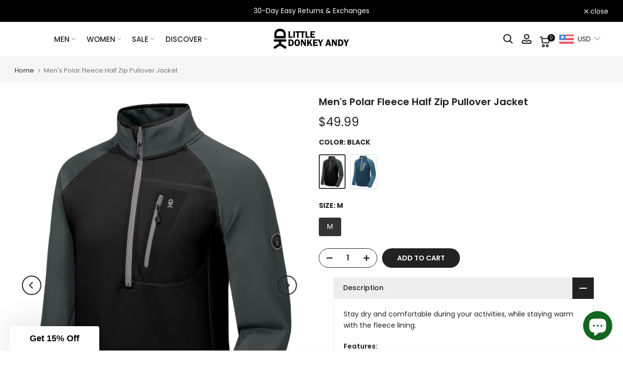

--- FILE ---
content_type: text/html; charset=utf-8
request_url: https://littledonkeyandy.com/products/mens-polar-fleece-half-zip-pullover-jacket
body_size: 84100
content:
<!doctype html><html class="t4sp-theme t4s-wrapper__contentFull rtl_false swatch_color_style_1 pr_border_style_1 pr_img_effect_2 enable_eff_img1_true badge_shape_1 css_for_wis_app_true shadow_round_img_false t4s-header__inline is-remove-unavai-2 t4_compare_false t4s-cart-count-0 t4s-pr-ellipsis-false
 no-js" lang="en">
  <head>
    <meta charset="utf-8">
    <meta http-equiv="X-UA-Compatible" content="IE=edge">
    <meta name="viewport" content="width=device-width, initial-scale=1, height=device-height, minimum-scale=1.0, maximum-scale=1.0">
    <meta name="theme-color" content="#fff">
    <link rel="canonical" href="https://littledonkeyandy.com/products/mens-polar-fleece-half-zip-pullover-jacket">
    <link rel="preconnect" href="https://cdn.shopify.com" crossorigin><link rel="shortcut icon" type="image/png" href="//littledonkeyandy.com/cdn/shop/files/266bf5dccb7888de4bc07fb21da83db.jpg?v=1678457916&width=32"><link rel="apple-touch-icon-precomposed" type="image/png" sizes="152x152" href="//littledonkeyandy.com/cdn/shop/files/266bf5dccb7888de4bc07fb21da83db.jpg?v=1678457916&width=152"><!-- Avada Size Chart Script -->
 
<script src="//littledonkeyandy.com/cdn/shop/t/26/assets/size-chart-data.js?v=97732130847156276591756711551" defer='defer'></script>

    
    
  





<script>
  const AVADA_SC = {};
  AVADA_SC.product = {"id":6678401187913,"title":"Men's Polar Fleece Half Zip Pullover Jacket","handle":"mens-polar-fleece-half-zip-pullover-jacket","description":"\u003cp\u003e\u003cspan\u003eStay dry and comfortable during your activities, while staying warm with the fleece lining.\u003c\/span\u003e\u003c\/p\u003e\n\u003cp\u003e\u003cstrong\u003eFeatures:\u003c\/strong\u003e\u003c\/p\u003e\n\u003cul\u003e\n\u003cli\u003eQuick Dry \u0026amp; Breathable \u0026amp; Pilling-resistance: material keeps you dry and is resistant to pilling\u003c\/li\u003e\n\u003cli\u003eFleece Lined \u0026amp; Warm: provides warmth for indoor and outdoor winter activities\u003c\/li\u003e\n\u003cli\u003eSoft \u0026amp; Lightweight: designed to be lightweight for comfort and warmth during cold winter days\u003c\/li\u003e\n\u003cli\u003e4-Way Stretch: made of 4-way stretchy fabric, allowing a wide range of motion and no restriction. Elastic cuffs and flexible soft fabric help you move freely\u003c\/li\u003e\n\u003cli\u003eOCCASIONS: suitable for travel, training, running, outdoor hiking, camping, climbing, cycling, fishing, golf, traveling, etc.\u003c\/li\u003e\n\u003c\/ul\u003e\nItem ID:DK1362","published_at":"2025-12-22T16:25:39+08:00","created_at":"2022-02-14T15:46:15+08:00","vendor":"MP US-DK","type":"DK1362","tags":[],"price":4999,"price_min":4999,"price_max":4999,"available":true,"price_varies":false,"compare_at_price":null,"compare_at_price_min":0,"compare_at_price_max":0,"compare_at_price_varies":false,"variants":[{"id":39673617186889,"title":"Black \/ S","option1":"Black","option2":"S","option3":null,"sku":"DK1362bk01","requires_shipping":true,"taxable":false,"featured_image":{"id":28804534534217,"product_id":6678401187913,"position":5,"created_at":"2022-02-14T17:25:27+08:00","updated_at":"2025-07-14T17:00:04+08:00","alt":"Men's Polar Fleece Half Zip Pullover Jacket MP US-DK","width":3000,"height":3900,"src":"\/\/littledonkeyandy.com\/cdn\/shop\/products\/mens-polar-fleece-half-zip-pullover-jacket-dk1362-mp-us-dk-black-s-843211.jpg?v=1752483604","variant_ids":[39673617186889,39673617219657,39673617252425,39673617285193,39673617317961]},"available":false,"name":"Men's Polar Fleece Half Zip Pullover Jacket - Black \/ S","public_title":"Black \/ S","options":["Black","S"],"price":4999,"weight":500,"compare_at_price":null,"inventory_management":"shopify","barcode":null,"featured_media":{"alt":"Men's Polar Fleece Half Zip Pullover Jacket MP US-DK","id":21083264614473,"position":5,"preview_image":{"aspect_ratio":0.769,"height":3900,"width":3000,"src":"\/\/littledonkeyandy.com\/cdn\/shop\/products\/mens-polar-fleece-half-zip-pullover-jacket-dk1362-mp-us-dk-black-s-843211.jpg?v=1752483604"}},"requires_selling_plan":false,"selling_plan_allocations":[]},{"id":39673617219657,"title":"Black \/ M","option1":"Black","option2":"M","option3":null,"sku":"DK1362bk02","requires_shipping":true,"taxable":false,"featured_image":{"id":28804534534217,"product_id":6678401187913,"position":5,"created_at":"2022-02-14T17:25:27+08:00","updated_at":"2025-07-14T17:00:04+08:00","alt":"Men's Polar Fleece Half Zip Pullover Jacket MP US-DK","width":3000,"height":3900,"src":"\/\/littledonkeyandy.com\/cdn\/shop\/products\/mens-polar-fleece-half-zip-pullover-jacket-dk1362-mp-us-dk-black-s-843211.jpg?v=1752483604","variant_ids":[39673617186889,39673617219657,39673617252425,39673617285193,39673617317961]},"available":true,"name":"Men's Polar Fleece Half Zip Pullover Jacket - Black \/ M","public_title":"Black \/ M","options":["Black","M"],"price":4999,"weight":500,"compare_at_price":null,"inventory_management":"shopify","barcode":null,"featured_media":{"alt":"Men's Polar Fleece Half Zip Pullover Jacket MP US-DK","id":21083264614473,"position":5,"preview_image":{"aspect_ratio":0.769,"height":3900,"width":3000,"src":"\/\/littledonkeyandy.com\/cdn\/shop\/products\/mens-polar-fleece-half-zip-pullover-jacket-dk1362-mp-us-dk-black-s-843211.jpg?v=1752483604"}},"requires_selling_plan":false,"selling_plan_allocations":[]},{"id":39673617252425,"title":"Black \/ L","option1":"Black","option2":"L","option3":null,"sku":"DK1362bk03","requires_shipping":true,"taxable":false,"featured_image":{"id":28804534534217,"product_id":6678401187913,"position":5,"created_at":"2022-02-14T17:25:27+08:00","updated_at":"2025-07-14T17:00:04+08:00","alt":"Men's Polar Fleece Half Zip Pullover Jacket MP US-DK","width":3000,"height":3900,"src":"\/\/littledonkeyandy.com\/cdn\/shop\/products\/mens-polar-fleece-half-zip-pullover-jacket-dk1362-mp-us-dk-black-s-843211.jpg?v=1752483604","variant_ids":[39673617186889,39673617219657,39673617252425,39673617285193,39673617317961]},"available":false,"name":"Men's Polar Fleece Half Zip Pullover Jacket - Black \/ L","public_title":"Black \/ L","options":["Black","L"],"price":4999,"weight":500,"compare_at_price":null,"inventory_management":"shopify","barcode":null,"featured_media":{"alt":"Men's Polar Fleece Half Zip Pullover Jacket MP US-DK","id":21083264614473,"position":5,"preview_image":{"aspect_ratio":0.769,"height":3900,"width":3000,"src":"\/\/littledonkeyandy.com\/cdn\/shop\/products\/mens-polar-fleece-half-zip-pullover-jacket-dk1362-mp-us-dk-black-s-843211.jpg?v=1752483604"}},"requires_selling_plan":false,"selling_plan_allocations":[]},{"id":39673617285193,"title":"Black \/ XL","option1":"Black","option2":"XL","option3":null,"sku":"DK1362bk04","requires_shipping":true,"taxable":false,"featured_image":{"id":28804534534217,"product_id":6678401187913,"position":5,"created_at":"2022-02-14T17:25:27+08:00","updated_at":"2025-07-14T17:00:04+08:00","alt":"Men's Polar Fleece Half Zip Pullover Jacket MP US-DK","width":3000,"height":3900,"src":"\/\/littledonkeyandy.com\/cdn\/shop\/products\/mens-polar-fleece-half-zip-pullover-jacket-dk1362-mp-us-dk-black-s-843211.jpg?v=1752483604","variant_ids":[39673617186889,39673617219657,39673617252425,39673617285193,39673617317961]},"available":false,"name":"Men's Polar Fleece Half Zip Pullover Jacket - Black \/ XL","public_title":"Black \/ XL","options":["Black","XL"],"price":4999,"weight":500,"compare_at_price":null,"inventory_management":"shopify","barcode":null,"featured_media":{"alt":"Men's Polar Fleece Half Zip Pullover Jacket MP US-DK","id":21083264614473,"position":5,"preview_image":{"aspect_ratio":0.769,"height":3900,"width":3000,"src":"\/\/littledonkeyandy.com\/cdn\/shop\/products\/mens-polar-fleece-half-zip-pullover-jacket-dk1362-mp-us-dk-black-s-843211.jpg?v=1752483604"}},"requires_selling_plan":false,"selling_plan_allocations":[]},{"id":39673617317961,"title":"Black \/ XXL","option1":"Black","option2":"XXL","option3":null,"sku":"DK1362bk05","requires_shipping":true,"taxable":false,"featured_image":{"id":28804534534217,"product_id":6678401187913,"position":5,"created_at":"2022-02-14T17:25:27+08:00","updated_at":"2025-07-14T17:00:04+08:00","alt":"Men's Polar Fleece Half Zip Pullover Jacket MP US-DK","width":3000,"height":3900,"src":"\/\/littledonkeyandy.com\/cdn\/shop\/products\/mens-polar-fleece-half-zip-pullover-jacket-dk1362-mp-us-dk-black-s-843211.jpg?v=1752483604","variant_ids":[39673617186889,39673617219657,39673617252425,39673617285193,39673617317961]},"available":false,"name":"Men's Polar Fleece Half Zip Pullover Jacket - Black \/ XXL","public_title":"Black \/ XXL","options":["Black","XXL"],"price":4999,"weight":500,"compare_at_price":null,"inventory_management":"shopify","barcode":null,"featured_media":{"alt":"Men's Polar Fleece Half Zip Pullover Jacket MP US-DK","id":21083264614473,"position":5,"preview_image":{"aspect_ratio":0.769,"height":3900,"width":3000,"src":"\/\/littledonkeyandy.com\/cdn\/shop\/products\/mens-polar-fleece-half-zip-pullover-jacket-dk1362-mp-us-dk-black-s-843211.jpg?v=1752483604"}},"requires_selling_plan":false,"selling_plan_allocations":[]},{"id":39673617350729,"title":"Grey \/ S","option1":"Grey","option2":"S","option3":null,"sku":"DK1362ge01","requires_shipping":true,"taxable":false,"featured_image":{"id":28804528341065,"product_id":6678401187913,"position":4,"created_at":"2022-02-14T17:21:21+08:00","updated_at":"2025-07-14T17:00:04+08:00","alt":"Men's Polar Fleece Half Zip Pullover Jacket MP US-DK","width":3000,"height":3900,"src":"\/\/littledonkeyandy.com\/cdn\/shop\/products\/mens-polar-fleece-half-zip-pullover-jacket-dk1362-mp-us-dk-grey-s-220766.jpg?v=1752483604","variant_ids":[39673617350729,39673617383497,39673617416265,39673617449033,39673617481801]},"available":false,"name":"Men's Polar Fleece Half Zip Pullover Jacket - Grey \/ S","public_title":"Grey \/ S","options":["Grey","S"],"price":4999,"weight":500,"compare_at_price":null,"inventory_management":"shopify","barcode":null,"featured_media":{"alt":"Men's Polar Fleece Half Zip Pullover Jacket MP US-DK","id":21083258355785,"position":4,"preview_image":{"aspect_ratio":0.769,"height":3900,"width":3000,"src":"\/\/littledonkeyandy.com\/cdn\/shop\/products\/mens-polar-fleece-half-zip-pullover-jacket-dk1362-mp-us-dk-grey-s-220766.jpg?v=1752483604"}},"requires_selling_plan":false,"selling_plan_allocations":[]},{"id":39673617383497,"title":"Grey \/ M","option1":"Grey","option2":"M","option3":null,"sku":"DK1362ge02","requires_shipping":true,"taxable":false,"featured_image":{"id":28804528341065,"product_id":6678401187913,"position":4,"created_at":"2022-02-14T17:21:21+08:00","updated_at":"2025-07-14T17:00:04+08:00","alt":"Men's Polar Fleece Half Zip Pullover Jacket MP US-DK","width":3000,"height":3900,"src":"\/\/littledonkeyandy.com\/cdn\/shop\/products\/mens-polar-fleece-half-zip-pullover-jacket-dk1362-mp-us-dk-grey-s-220766.jpg?v=1752483604","variant_ids":[39673617350729,39673617383497,39673617416265,39673617449033,39673617481801]},"available":false,"name":"Men's Polar Fleece Half Zip Pullover Jacket - Grey \/ M","public_title":"Grey \/ M","options":["Grey","M"],"price":4999,"weight":500,"compare_at_price":null,"inventory_management":"shopify","barcode":null,"featured_media":{"alt":"Men's Polar Fleece Half Zip Pullover Jacket MP US-DK","id":21083258355785,"position":4,"preview_image":{"aspect_ratio":0.769,"height":3900,"width":3000,"src":"\/\/littledonkeyandy.com\/cdn\/shop\/products\/mens-polar-fleece-half-zip-pullover-jacket-dk1362-mp-us-dk-grey-s-220766.jpg?v=1752483604"}},"requires_selling_plan":false,"selling_plan_allocations":[]},{"id":39673617416265,"title":"Grey \/ L","option1":"Grey","option2":"L","option3":null,"sku":"DK1362ge03","requires_shipping":true,"taxable":false,"featured_image":{"id":28804528341065,"product_id":6678401187913,"position":4,"created_at":"2022-02-14T17:21:21+08:00","updated_at":"2025-07-14T17:00:04+08:00","alt":"Men's Polar Fleece Half Zip Pullover Jacket MP US-DK","width":3000,"height":3900,"src":"\/\/littledonkeyandy.com\/cdn\/shop\/products\/mens-polar-fleece-half-zip-pullover-jacket-dk1362-mp-us-dk-grey-s-220766.jpg?v=1752483604","variant_ids":[39673617350729,39673617383497,39673617416265,39673617449033,39673617481801]},"available":false,"name":"Men's Polar Fleece Half Zip Pullover Jacket - Grey \/ L","public_title":"Grey \/ L","options":["Grey","L"],"price":4999,"weight":500,"compare_at_price":null,"inventory_management":"shopify","barcode":null,"featured_media":{"alt":"Men's Polar Fleece Half Zip Pullover Jacket MP US-DK","id":21083258355785,"position":4,"preview_image":{"aspect_ratio":0.769,"height":3900,"width":3000,"src":"\/\/littledonkeyandy.com\/cdn\/shop\/products\/mens-polar-fleece-half-zip-pullover-jacket-dk1362-mp-us-dk-grey-s-220766.jpg?v=1752483604"}},"requires_selling_plan":false,"selling_plan_allocations":[]},{"id":39673617449033,"title":"Grey \/ XL","option1":"Grey","option2":"XL","option3":null,"sku":"DK1362ge04","requires_shipping":true,"taxable":false,"featured_image":{"id":28804528341065,"product_id":6678401187913,"position":4,"created_at":"2022-02-14T17:21:21+08:00","updated_at":"2025-07-14T17:00:04+08:00","alt":"Men's Polar Fleece Half Zip Pullover Jacket MP US-DK","width":3000,"height":3900,"src":"\/\/littledonkeyandy.com\/cdn\/shop\/products\/mens-polar-fleece-half-zip-pullover-jacket-dk1362-mp-us-dk-grey-s-220766.jpg?v=1752483604","variant_ids":[39673617350729,39673617383497,39673617416265,39673617449033,39673617481801]},"available":false,"name":"Men's Polar Fleece Half Zip Pullover Jacket - Grey \/ XL","public_title":"Grey \/ XL","options":["Grey","XL"],"price":4999,"weight":500,"compare_at_price":null,"inventory_management":"shopify","barcode":null,"featured_media":{"alt":"Men's Polar Fleece Half Zip Pullover Jacket MP US-DK","id":21083258355785,"position":4,"preview_image":{"aspect_ratio":0.769,"height":3900,"width":3000,"src":"\/\/littledonkeyandy.com\/cdn\/shop\/products\/mens-polar-fleece-half-zip-pullover-jacket-dk1362-mp-us-dk-grey-s-220766.jpg?v=1752483604"}},"requires_selling_plan":false,"selling_plan_allocations":[]},{"id":39673617481801,"title":"Grey \/ XXL","option1":"Grey","option2":"XXL","option3":null,"sku":"DK1362ge05","requires_shipping":true,"taxable":false,"featured_image":{"id":28804528341065,"product_id":6678401187913,"position":4,"created_at":"2022-02-14T17:21:21+08:00","updated_at":"2025-07-14T17:00:04+08:00","alt":"Men's Polar Fleece Half Zip Pullover Jacket MP US-DK","width":3000,"height":3900,"src":"\/\/littledonkeyandy.com\/cdn\/shop\/products\/mens-polar-fleece-half-zip-pullover-jacket-dk1362-mp-us-dk-grey-s-220766.jpg?v=1752483604","variant_ids":[39673617350729,39673617383497,39673617416265,39673617449033,39673617481801]},"available":false,"name":"Men's Polar Fleece Half Zip Pullover Jacket - Grey \/ XXL","public_title":"Grey \/ XXL","options":["Grey","XXL"],"price":4999,"weight":500,"compare_at_price":null,"inventory_management":"shopify","barcode":null,"featured_media":{"alt":"Men's Polar Fleece Half Zip Pullover Jacket MP US-DK","id":21083258355785,"position":4,"preview_image":{"aspect_ratio":0.769,"height":3900,"width":3000,"src":"\/\/littledonkeyandy.com\/cdn\/shop\/products\/mens-polar-fleece-half-zip-pullover-jacket-dk1362-mp-us-dk-grey-s-220766.jpg?v=1752483604"}},"requires_selling_plan":false,"selling_plan_allocations":[]},{"id":39673617514569,"title":"Marine blue \/ S","option1":"Marine blue","option2":"S","option3":null,"sku":"DK1362mb01","requires_shipping":true,"taxable":false,"featured_image":{"id":28804530536521,"product_id":6678401187913,"position":1,"created_at":"2022-02-14T17:23:01+08:00","updated_at":"2025-07-14T17:00:03+08:00","alt":"Men's Polar Fleece Half Zip Pullover Jacket MP US-DK","width":3000,"height":3900,"src":"\/\/littledonkeyandy.com\/cdn\/shop\/products\/mens-polar-fleece-half-zip-pullover-jacket-dk1362-mp-us-dk-marine-blue-s-973299.jpg?v=1752483603","variant_ids":[39673617514569,39673617547337,39673617580105,39673617612873,39673617645641]},"available":false,"name":"Men's Polar Fleece Half Zip Pullover Jacket - Marine blue \/ S","public_title":"Marine blue \/ S","options":["Marine blue","S"],"price":4999,"weight":500,"compare_at_price":null,"inventory_management":"shopify","barcode":null,"featured_media":{"alt":"Men's Polar Fleece Half Zip Pullover Jacket MP US-DK","id":21083260584009,"position":1,"preview_image":{"aspect_ratio":0.769,"height":3900,"width":3000,"src":"\/\/littledonkeyandy.com\/cdn\/shop\/products\/mens-polar-fleece-half-zip-pullover-jacket-dk1362-mp-us-dk-marine-blue-s-973299.jpg?v=1752483603"}},"requires_selling_plan":false,"selling_plan_allocations":[]},{"id":39673617547337,"title":"Marine blue \/ M","option1":"Marine blue","option2":"M","option3":null,"sku":"DK1362mb02","requires_shipping":true,"taxable":false,"featured_image":{"id":28804530536521,"product_id":6678401187913,"position":1,"created_at":"2022-02-14T17:23:01+08:00","updated_at":"2025-07-14T17:00:03+08:00","alt":"Men's Polar Fleece Half Zip Pullover Jacket MP US-DK","width":3000,"height":3900,"src":"\/\/littledonkeyandy.com\/cdn\/shop\/products\/mens-polar-fleece-half-zip-pullover-jacket-dk1362-mp-us-dk-marine-blue-s-973299.jpg?v=1752483603","variant_ids":[39673617514569,39673617547337,39673617580105,39673617612873,39673617645641]},"available":false,"name":"Men's Polar Fleece Half Zip Pullover Jacket - Marine blue \/ M","public_title":"Marine blue \/ M","options":["Marine blue","M"],"price":4999,"weight":500,"compare_at_price":null,"inventory_management":"shopify","barcode":null,"featured_media":{"alt":"Men's Polar Fleece Half Zip Pullover Jacket MP US-DK","id":21083260584009,"position":1,"preview_image":{"aspect_ratio":0.769,"height":3900,"width":3000,"src":"\/\/littledonkeyandy.com\/cdn\/shop\/products\/mens-polar-fleece-half-zip-pullover-jacket-dk1362-mp-us-dk-marine-blue-s-973299.jpg?v=1752483603"}},"requires_selling_plan":false,"selling_plan_allocations":[]},{"id":39673617580105,"title":"Marine blue \/ L","option1":"Marine blue","option2":"L","option3":null,"sku":"DK1362mb03","requires_shipping":true,"taxable":false,"featured_image":{"id":28804530536521,"product_id":6678401187913,"position":1,"created_at":"2022-02-14T17:23:01+08:00","updated_at":"2025-07-14T17:00:03+08:00","alt":"Men's Polar Fleece Half Zip Pullover Jacket MP US-DK","width":3000,"height":3900,"src":"\/\/littledonkeyandy.com\/cdn\/shop\/products\/mens-polar-fleece-half-zip-pullover-jacket-dk1362-mp-us-dk-marine-blue-s-973299.jpg?v=1752483603","variant_ids":[39673617514569,39673617547337,39673617580105,39673617612873,39673617645641]},"available":false,"name":"Men's Polar Fleece Half Zip Pullover Jacket - Marine blue \/ L","public_title":"Marine blue \/ L","options":["Marine blue","L"],"price":4999,"weight":500,"compare_at_price":null,"inventory_management":"shopify","barcode":null,"featured_media":{"alt":"Men's Polar Fleece Half Zip Pullover Jacket MP US-DK","id":21083260584009,"position":1,"preview_image":{"aspect_ratio":0.769,"height":3900,"width":3000,"src":"\/\/littledonkeyandy.com\/cdn\/shop\/products\/mens-polar-fleece-half-zip-pullover-jacket-dk1362-mp-us-dk-marine-blue-s-973299.jpg?v=1752483603"}},"requires_selling_plan":false,"selling_plan_allocations":[]},{"id":39673617612873,"title":"Marine blue \/ XL","option1":"Marine blue","option2":"XL","option3":null,"sku":"DK1362mb04","requires_shipping":true,"taxable":false,"featured_image":{"id":28804530536521,"product_id":6678401187913,"position":1,"created_at":"2022-02-14T17:23:01+08:00","updated_at":"2025-07-14T17:00:03+08:00","alt":"Men's Polar Fleece Half Zip Pullover Jacket MP US-DK","width":3000,"height":3900,"src":"\/\/littledonkeyandy.com\/cdn\/shop\/products\/mens-polar-fleece-half-zip-pullover-jacket-dk1362-mp-us-dk-marine-blue-s-973299.jpg?v=1752483603","variant_ids":[39673617514569,39673617547337,39673617580105,39673617612873,39673617645641]},"available":false,"name":"Men's Polar Fleece Half Zip Pullover Jacket - Marine blue \/ XL","public_title":"Marine blue \/ XL","options":["Marine blue","XL"],"price":4999,"weight":500,"compare_at_price":null,"inventory_management":"shopify","barcode":null,"featured_media":{"alt":"Men's Polar Fleece Half Zip Pullover Jacket MP US-DK","id":21083260584009,"position":1,"preview_image":{"aspect_ratio":0.769,"height":3900,"width":3000,"src":"\/\/littledonkeyandy.com\/cdn\/shop\/products\/mens-polar-fleece-half-zip-pullover-jacket-dk1362-mp-us-dk-marine-blue-s-973299.jpg?v=1752483603"}},"requires_selling_plan":false,"selling_plan_allocations":[]},{"id":39673617645641,"title":"Marine blue \/ XXL","option1":"Marine blue","option2":"XXL","option3":null,"sku":"DK1362mb05","requires_shipping":true,"taxable":false,"featured_image":{"id":28804530536521,"product_id":6678401187913,"position":1,"created_at":"2022-02-14T17:23:01+08:00","updated_at":"2025-07-14T17:00:03+08:00","alt":"Men's Polar Fleece Half Zip Pullover Jacket MP US-DK","width":3000,"height":3900,"src":"\/\/littledonkeyandy.com\/cdn\/shop\/products\/mens-polar-fleece-half-zip-pullover-jacket-dk1362-mp-us-dk-marine-blue-s-973299.jpg?v=1752483603","variant_ids":[39673617514569,39673617547337,39673617580105,39673617612873,39673617645641]},"available":true,"name":"Men's Polar Fleece Half Zip Pullover Jacket - Marine blue \/ XXL","public_title":"Marine blue \/ XXL","options":["Marine blue","XXL"],"price":4999,"weight":500,"compare_at_price":null,"inventory_management":"shopify","barcode":null,"featured_media":{"alt":"Men's Polar Fleece Half Zip Pullover Jacket MP US-DK","id":21083260584009,"position":1,"preview_image":{"aspect_ratio":0.769,"height":3900,"width":3000,"src":"\/\/littledonkeyandy.com\/cdn\/shop\/products\/mens-polar-fleece-half-zip-pullover-jacket-dk1362-mp-us-dk-marine-blue-s-973299.jpg?v=1752483603"}},"requires_selling_plan":false,"selling_plan_allocations":[]},{"id":39673617678409,"title":"Light khaki \/ S","option1":"Light khaki","option2":"S","option3":null,"sku":"DK1362lk01","requires_shipping":true,"taxable":false,"featured_image":{"id":28804537679945,"product_id":6678401187913,"position":6,"created_at":"2022-02-14T17:26:40+08:00","updated_at":"2025-07-14T17:00:04+08:00","alt":"Men's Polar Fleece Half Zip Pullover Jacket MP US-DK","width":3000,"height":3900,"src":"\/\/littledonkeyandy.com\/cdn\/shop\/products\/mens-polar-fleece-half-zip-pullover-jacket-dk1362-mp-us-dk-light-khaki-s-100099.jpg?v=1752483604","variant_ids":[39673617678409,39673617711177,39673617743945,39673617776713,39673617809481]},"available":false,"name":"Men's Polar Fleece Half Zip Pullover Jacket - Light khaki \/ S","public_title":"Light khaki \/ S","options":["Light khaki","S"],"price":4999,"weight":500,"compare_at_price":null,"inventory_management":"shopify","barcode":null,"featured_media":{"alt":"Men's Polar Fleece Half Zip Pullover Jacket MP US-DK","id":21083267792969,"position":6,"preview_image":{"aspect_ratio":0.769,"height":3900,"width":3000,"src":"\/\/littledonkeyandy.com\/cdn\/shop\/products\/mens-polar-fleece-half-zip-pullover-jacket-dk1362-mp-us-dk-light-khaki-s-100099.jpg?v=1752483604"}},"requires_selling_plan":false,"selling_plan_allocations":[]},{"id":39673617711177,"title":"Light khaki \/ M","option1":"Light khaki","option2":"M","option3":null,"sku":"DK1362lk02","requires_shipping":true,"taxable":false,"featured_image":{"id":28804537679945,"product_id":6678401187913,"position":6,"created_at":"2022-02-14T17:26:40+08:00","updated_at":"2025-07-14T17:00:04+08:00","alt":"Men's Polar Fleece Half Zip Pullover Jacket MP US-DK","width":3000,"height":3900,"src":"\/\/littledonkeyandy.com\/cdn\/shop\/products\/mens-polar-fleece-half-zip-pullover-jacket-dk1362-mp-us-dk-light-khaki-s-100099.jpg?v=1752483604","variant_ids":[39673617678409,39673617711177,39673617743945,39673617776713,39673617809481]},"available":false,"name":"Men's Polar Fleece Half Zip Pullover Jacket - Light khaki \/ M","public_title":"Light khaki \/ M","options":["Light khaki","M"],"price":4999,"weight":500,"compare_at_price":null,"inventory_management":"shopify","barcode":null,"featured_media":{"alt":"Men's Polar Fleece Half Zip Pullover Jacket MP US-DK","id":21083267792969,"position":6,"preview_image":{"aspect_ratio":0.769,"height":3900,"width":3000,"src":"\/\/littledonkeyandy.com\/cdn\/shop\/products\/mens-polar-fleece-half-zip-pullover-jacket-dk1362-mp-us-dk-light-khaki-s-100099.jpg?v=1752483604"}},"requires_selling_plan":false,"selling_plan_allocations":[]},{"id":39673617743945,"title":"Light khaki \/ L","option1":"Light khaki","option2":"L","option3":null,"sku":"DK1362lk03","requires_shipping":true,"taxable":false,"featured_image":{"id":28804537679945,"product_id":6678401187913,"position":6,"created_at":"2022-02-14T17:26:40+08:00","updated_at":"2025-07-14T17:00:04+08:00","alt":"Men's Polar Fleece Half Zip Pullover Jacket MP US-DK","width":3000,"height":3900,"src":"\/\/littledonkeyandy.com\/cdn\/shop\/products\/mens-polar-fleece-half-zip-pullover-jacket-dk1362-mp-us-dk-light-khaki-s-100099.jpg?v=1752483604","variant_ids":[39673617678409,39673617711177,39673617743945,39673617776713,39673617809481]},"available":false,"name":"Men's Polar Fleece Half Zip Pullover Jacket - Light khaki \/ L","public_title":"Light khaki \/ L","options":["Light khaki","L"],"price":4999,"weight":500,"compare_at_price":null,"inventory_management":"shopify","barcode":null,"featured_media":{"alt":"Men's Polar Fleece Half Zip Pullover Jacket MP US-DK","id":21083267792969,"position":6,"preview_image":{"aspect_ratio":0.769,"height":3900,"width":3000,"src":"\/\/littledonkeyandy.com\/cdn\/shop\/products\/mens-polar-fleece-half-zip-pullover-jacket-dk1362-mp-us-dk-light-khaki-s-100099.jpg?v=1752483604"}},"requires_selling_plan":false,"selling_plan_allocations":[]},{"id":39673617776713,"title":"Light khaki \/ XL","option1":"Light khaki","option2":"XL","option3":null,"sku":"DK1362lk04","requires_shipping":true,"taxable":false,"featured_image":{"id":28804537679945,"product_id":6678401187913,"position":6,"created_at":"2022-02-14T17:26:40+08:00","updated_at":"2025-07-14T17:00:04+08:00","alt":"Men's Polar Fleece Half Zip Pullover Jacket MP US-DK","width":3000,"height":3900,"src":"\/\/littledonkeyandy.com\/cdn\/shop\/products\/mens-polar-fleece-half-zip-pullover-jacket-dk1362-mp-us-dk-light-khaki-s-100099.jpg?v=1752483604","variant_ids":[39673617678409,39673617711177,39673617743945,39673617776713,39673617809481]},"available":false,"name":"Men's Polar Fleece Half Zip Pullover Jacket - Light khaki \/ XL","public_title":"Light khaki \/ XL","options":["Light khaki","XL"],"price":4999,"weight":500,"compare_at_price":null,"inventory_management":"shopify","barcode":null,"featured_media":{"alt":"Men's Polar Fleece Half Zip Pullover Jacket MP US-DK","id":21083267792969,"position":6,"preview_image":{"aspect_ratio":0.769,"height":3900,"width":3000,"src":"\/\/littledonkeyandy.com\/cdn\/shop\/products\/mens-polar-fleece-half-zip-pullover-jacket-dk1362-mp-us-dk-light-khaki-s-100099.jpg?v=1752483604"}},"requires_selling_plan":false,"selling_plan_allocations":[]},{"id":39673617809481,"title":"Light khaki \/ XXL","option1":"Light khaki","option2":"XXL","option3":null,"sku":"DK1362lk05","requires_shipping":true,"taxable":false,"featured_image":{"id":28804537679945,"product_id":6678401187913,"position":6,"created_at":"2022-02-14T17:26:40+08:00","updated_at":"2025-07-14T17:00:04+08:00","alt":"Men's Polar Fleece Half Zip Pullover Jacket MP US-DK","width":3000,"height":3900,"src":"\/\/littledonkeyandy.com\/cdn\/shop\/products\/mens-polar-fleece-half-zip-pullover-jacket-dk1362-mp-us-dk-light-khaki-s-100099.jpg?v=1752483604","variant_ids":[39673617678409,39673617711177,39673617743945,39673617776713,39673617809481]},"available":false,"name":"Men's Polar Fleece Half Zip Pullover Jacket - Light khaki \/ XXL","public_title":"Light khaki \/ XXL","options":["Light khaki","XXL"],"price":4999,"weight":500,"compare_at_price":null,"inventory_management":"shopify","barcode":null,"featured_media":{"alt":"Men's Polar Fleece Half Zip Pullover Jacket MP US-DK","id":21083267792969,"position":6,"preview_image":{"aspect_ratio":0.769,"height":3900,"width":3000,"src":"\/\/littledonkeyandy.com\/cdn\/shop\/products\/mens-polar-fleece-half-zip-pullover-jacket-dk1362-mp-us-dk-light-khaki-s-100099.jpg?v=1752483604"}},"requires_selling_plan":false,"selling_plan_allocations":[]}],"images":["\/\/littledonkeyandy.com\/cdn\/shop\/products\/mens-polar-fleece-half-zip-pullover-jacket-dk1362-mp-us-dk-marine-blue-s-973299.jpg?v=1752483603","\/\/littledonkeyandy.com\/cdn\/shop\/products\/mens-polar-fleece-half-zip-pullover-jacket-dk1362-mp-us-dk-256360.jpg?v=1752483604","\/\/littledonkeyandy.com\/cdn\/shop\/products\/mens-polar-fleece-half-zip-pullover-jacket-dk1362-mp-us-dk-937825.jpg?v=1752483604","\/\/littledonkeyandy.com\/cdn\/shop\/products\/mens-polar-fleece-half-zip-pullover-jacket-dk1362-mp-us-dk-grey-s-220766.jpg?v=1752483604","\/\/littledonkeyandy.com\/cdn\/shop\/products\/mens-polar-fleece-half-zip-pullover-jacket-dk1362-mp-us-dk-black-s-843211.jpg?v=1752483604","\/\/littledonkeyandy.com\/cdn\/shop\/products\/mens-polar-fleece-half-zip-pullover-jacket-dk1362-mp-us-dk-light-khaki-s-100099.jpg?v=1752483604","\/\/littledonkeyandy.com\/cdn\/shop\/products\/mens-polar-fleece-half-zip-pullover-jacket-dk1362-mp-us-dk-880163.jpg?v=1752483604","\/\/littledonkeyandy.com\/cdn\/shop\/products\/mens-polar-fleece-half-zip-pullover-jacket-dk1362-mp-us-dk-718589.jpg?v=1752483605","\/\/littledonkeyandy.com\/cdn\/shop\/products\/mens-polar-fleece-half-zip-pullover-jacket-dk1362-mp-us-dk-742832.jpg?v=1752483605","\/\/littledonkeyandy.com\/cdn\/shop\/products\/mens-polar-fleece-half-zip-pullover-jacket-dk1362-mp-us-dk-458595.jpg?v=1752483605"],"featured_image":"\/\/littledonkeyandy.com\/cdn\/shop\/products\/mens-polar-fleece-half-zip-pullover-jacket-dk1362-mp-us-dk-marine-blue-s-973299.jpg?v=1752483603","options":["COLOR","SIZE"],"media":[{"alt":"Men's Polar Fleece Half Zip Pullover Jacket MP US-DK","id":21083260584009,"position":1,"preview_image":{"aspect_ratio":0.769,"height":3900,"width":3000,"src":"\/\/littledonkeyandy.com\/cdn\/shop\/products\/mens-polar-fleece-half-zip-pullover-jacket-dk1362-mp-us-dk-marine-blue-s-973299.jpg?v=1752483603"},"aspect_ratio":0.769,"height":3900,"media_type":"image","src":"\/\/littledonkeyandy.com\/cdn\/shop\/products\/mens-polar-fleece-half-zip-pullover-jacket-dk1362-mp-us-dk-marine-blue-s-973299.jpg?v=1752483603","width":3000},{"alt":"Men's Polar Fleece Half Zip Pullover Jacket MP US-DK","id":21083257176137,"position":2,"preview_image":{"aspect_ratio":0.769,"height":3900,"width":3000,"src":"\/\/littledonkeyandy.com\/cdn\/shop\/products\/mens-polar-fleece-half-zip-pullover-jacket-dk1362-mp-us-dk-256360.jpg?v=1752483604"},"aspect_ratio":0.769,"height":3900,"media_type":"image","src":"\/\/littledonkeyandy.com\/cdn\/shop\/products\/mens-polar-fleece-half-zip-pullover-jacket-dk1362-mp-us-dk-256360.jpg?v=1752483604","width":3000},{"alt":"Men's Polar Fleece Half Zip Pullover Jacket MP US-DK","id":21083259797577,"position":3,"preview_image":{"aspect_ratio":0.769,"height":3900,"width":3000,"src":"\/\/littledonkeyandy.com\/cdn\/shop\/products\/mens-polar-fleece-half-zip-pullover-jacket-dk1362-mp-us-dk-937825.jpg?v=1752483604"},"aspect_ratio":0.769,"height":3900,"media_type":"image","src":"\/\/littledonkeyandy.com\/cdn\/shop\/products\/mens-polar-fleece-half-zip-pullover-jacket-dk1362-mp-us-dk-937825.jpg?v=1752483604","width":3000},{"alt":"Men's Polar Fleece Half Zip Pullover Jacket MP US-DK","id":21083258355785,"position":4,"preview_image":{"aspect_ratio":0.769,"height":3900,"width":3000,"src":"\/\/littledonkeyandy.com\/cdn\/shop\/products\/mens-polar-fleece-half-zip-pullover-jacket-dk1362-mp-us-dk-grey-s-220766.jpg?v=1752483604"},"aspect_ratio":0.769,"height":3900,"media_type":"image","src":"\/\/littledonkeyandy.com\/cdn\/shop\/products\/mens-polar-fleece-half-zip-pullover-jacket-dk1362-mp-us-dk-grey-s-220766.jpg?v=1752483604","width":3000},{"alt":"Men's Polar Fleece Half Zip Pullover Jacket MP US-DK","id":21083264614473,"position":5,"preview_image":{"aspect_ratio":0.769,"height":3900,"width":3000,"src":"\/\/littledonkeyandy.com\/cdn\/shop\/products\/mens-polar-fleece-half-zip-pullover-jacket-dk1362-mp-us-dk-black-s-843211.jpg?v=1752483604"},"aspect_ratio":0.769,"height":3900,"media_type":"image","src":"\/\/littledonkeyandy.com\/cdn\/shop\/products\/mens-polar-fleece-half-zip-pullover-jacket-dk1362-mp-us-dk-black-s-843211.jpg?v=1752483604","width":3000},{"alt":"Men's Polar Fleece Half Zip Pullover Jacket MP US-DK","id":21083267792969,"position":6,"preview_image":{"aspect_ratio":0.769,"height":3900,"width":3000,"src":"\/\/littledonkeyandy.com\/cdn\/shop\/products\/mens-polar-fleece-half-zip-pullover-jacket-dk1362-mp-us-dk-light-khaki-s-100099.jpg?v=1752483604"},"aspect_ratio":0.769,"height":3900,"media_type":"image","src":"\/\/littledonkeyandy.com\/cdn\/shop\/products\/mens-polar-fleece-half-zip-pullover-jacket-dk1362-mp-us-dk-light-khaki-s-100099.jpg?v=1752483604","width":3000},{"alt":"Men's Polar Fleece Half Zip Pullover Jacket MP US-DK","id":21083264188489,"position":7,"preview_image":{"aspect_ratio":0.769,"height":3900,"width":3000,"src":"\/\/littledonkeyandy.com\/cdn\/shop\/products\/mens-polar-fleece-half-zip-pullover-jacket-dk1362-mp-us-dk-880163.jpg?v=1752483604"},"aspect_ratio":0.769,"height":3900,"media_type":"image","src":"\/\/littledonkeyandy.com\/cdn\/shop\/products\/mens-polar-fleece-half-zip-pullover-jacket-dk1362-mp-us-dk-880163.jpg?v=1752483604","width":3000},{"alt":"Men's Polar Fleece Half Zip Pullover Jacket MP US-DK","id":21083254161481,"position":8,"preview_image":{"aspect_ratio":0.769,"height":3900,"width":3000,"src":"\/\/littledonkeyandy.com\/cdn\/shop\/products\/mens-polar-fleece-half-zip-pullover-jacket-dk1362-mp-us-dk-718589.jpg?v=1752483605"},"aspect_ratio":0.769,"height":3900,"media_type":"image","src":"\/\/littledonkeyandy.com\/cdn\/shop\/products\/mens-polar-fleece-half-zip-pullover-jacket-dk1362-mp-us-dk-718589.jpg?v=1752483605","width":3000},{"alt":"Men's Polar Fleece Half Zip Pullover Jacket MP US-DK","id":21083256520777,"position":9,"preview_image":{"aspect_ratio":0.769,"height":3900,"width":3000,"src":"\/\/littledonkeyandy.com\/cdn\/shop\/products\/mens-polar-fleece-half-zip-pullover-jacket-dk1362-mp-us-dk-742832.jpg?v=1752483605"},"aspect_ratio":0.769,"height":3900,"media_type":"image","src":"\/\/littledonkeyandy.com\/cdn\/shop\/products\/mens-polar-fleece-half-zip-pullover-jacket-dk1362-mp-us-dk-742832.jpg?v=1752483605","width":3000},{"alt":"Men's Polar Fleece Half Zip Pullover Jacket MP US-DK","id":21083264450633,"position":10,"preview_image":{"aspect_ratio":1.3,"height":3000,"width":3900,"src":"\/\/littledonkeyandy.com\/cdn\/shop\/products\/mens-polar-fleece-half-zip-pullover-jacket-dk1362-mp-us-dk-458595.jpg?v=1752483605"},"aspect_ratio":1.3,"height":3000,"media_type":"image","src":"\/\/littledonkeyandy.com\/cdn\/shop\/products\/mens-polar-fleece-half-zip-pullover-jacket-dk1362-mp-us-dk-458595.jpg?v=1752483605","width":3900}],"requires_selling_plan":false,"selling_plan_groups":[],"content":"\u003cp\u003e\u003cspan\u003eStay dry and comfortable during your activities, while staying warm with the fleece lining.\u003c\/span\u003e\u003c\/p\u003e\n\u003cp\u003e\u003cstrong\u003eFeatures:\u003c\/strong\u003e\u003c\/p\u003e\n\u003cul\u003e\n\u003cli\u003eQuick Dry \u0026amp; Breathable \u0026amp; Pilling-resistance: material keeps you dry and is resistant to pilling\u003c\/li\u003e\n\u003cli\u003eFleece Lined \u0026amp; Warm: provides warmth for indoor and outdoor winter activities\u003c\/li\u003e\n\u003cli\u003eSoft \u0026amp; Lightweight: designed to be lightweight for comfort and warmth during cold winter days\u003c\/li\u003e\n\u003cli\u003e4-Way Stretch: made of 4-way stretchy fabric, allowing a wide range of motion and no restriction. Elastic cuffs and flexible soft fabric help you move freely\u003c\/li\u003e\n\u003cli\u003eOCCASIONS: suitable for travel, training, running, outdoor hiking, camping, climbing, cycling, fishing, golf, traveling, etc.\u003c\/li\u003e\n\u003c\/ul\u003e\nItem ID:DK1362"};
  AVADA_SC.template = "product";
  AVADA_SC.collections = [];
  AVADA_SC.collectionsName = [];
  AVADA_SC.collectionId = "";
  
    AVADA_SC.collections.push(`519891517713`);
    AVADA_SC.collectionsName.push(`50% OFF Special Offer`);
  
    AVADA_SC.collections.push(`265159868489`);
    AVADA_SC.collectionsName.push(`All`);
  
    AVADA_SC.collections.push(`585592471825`);
    AVADA_SC.collectionsName.push(`All Products`);
  
    AVADA_SC.collections.push(`261399838793`);
    AVADA_SC.collectionsName.push(`Clearance Sale`);
  
    AVADA_SC.collections.push(`260912578633`);
    AVADA_SC.collectionsName.push(`Cycling`);
  
    AVADA_SC.collections.push(`260735402057`);
    AVADA_SC.collectionsName.push(`Fishing`);
  
    AVADA_SC.collections.push(`271399747657`);
    AVADA_SC.collectionsName.push(`Fleece Jackets`);
  
    AVADA_SC.collections.push(`558422589713`);
    AVADA_SC.collectionsName.push(`Jacket`);
  
    AVADA_SC.collections.push(`260735172681`);
    AVADA_SC.collectionsName.push(`Men's`);
  
    AVADA_SC.collections.push(`265029353545`);
    AVADA_SC.collectionsName.push(`Men's Cycling`);
  
    AVADA_SC.collections.push(`265029091401`);
    AVADA_SC.collectionsName.push(`Men's Fishing`);
  
    AVADA_SC.collections.push(`265029943369`);
    AVADA_SC.collectionsName.push(`Men's Golf`);
  
    AVADA_SC.collections.push(`265030205513`);
    AVADA_SC.collectionsName.push(`Men's Hiking`);
  
    AVADA_SC.collections.push(`265029550153`);
    AVADA_SC.collectionsName.push(`Men's Running`);
  
    AVADA_SC.collections.push(`265024602185`);
    AVADA_SC.collectionsName.push(`Men's Spring & Fall Jackets`);
  
    AVADA_SC.collections.push(`265026175049`);
    AVADA_SC.collectionsName.push(`Men's Tops`);
  
    AVADA_SC.collections.push(`265024962633`);
    AVADA_SC.collectionsName.push(`Men's Winter Jackets`);
  
    AVADA_SC.collections.push(`269960708169`);
    AVADA_SC.collectionsName.push(`New Arrivals`);
  
  AVADA_SC.branding = true
</script>

  <!-- /Avada Size Chart Script -->

      <meta name="google-site-verification" content="8R4aY66QvkHhAKlu3fCeZYwGxmPWtipgVjtVgibczro" />
          <meta name="facebook-domain-verification" content="3b7mew3tdkywcpfkyc5pln995bdqg7" />

    
    <!-- Google Tag Manager -->
<script>(function(w,d,s,l,i){w[l]=w[l]||[];w[l].push({'gtm.start':
new Date().getTime(),event:'gtm.js'});var f=d.getElementsByTagName(s)[0],
j=d.createElement(s),dl=l!='dataLayer'?'&l='+l:'';j.async=true;j.src=
'https://www.googletagmanager.com/gtm.js?id='+i+dl;f.parentNode.insertBefore(j,f);
})(window,document,'script','dataLayer','GTM-W42574H');</script>
<!-- End Google Tag Manager -->
    <!-- Please add your Google Ads Audience Source Tag ID -->


<!-- Please add your alpha2 code, you can find it here: https://help.shopify.com/en/api/custom-storefronts/storefront-api/reference/enum/countrycode -->


<!-- set your product id values are default, product_id, parent_id, sku-->


<!-- CODE SETTINGS END -->
<!-- CODE SETTINGS END -->

<!-- ==================================== -->
<!-- DO NOT EDIT ANYTHING BELOW THIS LINE -->

<script async src="https://www.googletagmanager.com/gtag/js?id=AW-10865292309"></script><script>
  window.dataLayer = window.dataLayer || [];
  function gtag(){dataLayer.push(arguments);}
  gtag('js', new Date());
  gtag('config', 'AW-10865292309');
</script>



<script>
  gtag('event', 'view_item', {
    'send_to': 'AW-10865292309',
   'value': 49.99,

    'items': [{
'id': 'DK1362bk02',
      'google_business_vertical': 'retail'
    }]

  });
</script>

    

<title>Men&#39;s Polar Fleece Half Zip Pullover Jacket &ndash; Little Donkey Andy</title>
    <meta name="description" content="Stay dry and comfortable during your activities, while staying warm with the fleece lining. Features: Quick Dry &amp;amp; Breathable &amp;amp; Pilling-resistance: material keeps you dry and is resistant to pilling Fleece Lined &amp;amp; Warm: provides warmth for indoor and outdoor winter activities Soft &amp;amp; Lightweight: designed"><meta name="keywords" content="Men&#39;s Polar Fleece Half Zip Pullover Jacket, Little Donkey Andy, littledonkeyandy.com"/><meta name="author" content="The4">

<meta property="og:site_name" content="Little Donkey Andy">
<meta property="og:url" content="https://littledonkeyandy.com/products/mens-polar-fleece-half-zip-pullover-jacket">
<meta property="og:title" content="Men&#39;s Polar Fleece Half Zip Pullover Jacket">
<meta property="og:type" content="product">
<meta property="og:description" content="Stay dry and comfortable during your activities, while staying warm with the fleece lining. Features: Quick Dry &amp;amp; Breathable &amp;amp; Pilling-resistance: material keeps you dry and is resistant to pilling Fleece Lined &amp;amp; Warm: provides warmth for indoor and outdoor winter activities Soft &amp;amp; Lightweight: designed"><meta property="og:image" content="http://littledonkeyandy.com/cdn/shop/products/mens-polar-fleece-half-zip-pullover-jacket-dk1362-mp-us-dk-marine-blue-s-973299.jpg?v=1752483603">
  <meta property="og:image:secure_url" content="https://littledonkeyandy.com/cdn/shop/products/mens-polar-fleece-half-zip-pullover-jacket-dk1362-mp-us-dk-marine-blue-s-973299.jpg?v=1752483603">
  <meta property="og:image:width" content="3000">
  <meta property="og:image:height" content="3900"><meta property="og:price:amount" content="49.99">
  <meta property="og:price:currency" content="USD"><meta name="twitter:card" content="summary_large_image">
<meta name="twitter:title" content="Men&#39;s Polar Fleece Half Zip Pullover Jacket">
<meta name="twitter:description" content="Stay dry and comfortable during your activities, while staying warm with the fleece lining. Features: Quick Dry &amp;amp; Breathable &amp;amp; Pilling-resistance: material keeps you dry and is resistant to pilling Fleece Lined &amp;amp; Warm: provides warmth for indoor and outdoor winter activities Soft &amp;amp; Lightweight: designed"><script src="//littledonkeyandy.com/cdn/shop/t/26/assets/lazysizes.min.js?v=102228275213635696951756711551" async="async"></script>
    <script src="//littledonkeyandy.com/cdn/shop/t/26/assets/global.min.js?v=138056330167076306651756711551" defer="defer"></script>
    <script>window.performance && window.performance.mark && window.performance.mark('shopify.content_for_header.start');</script><meta name="google-site-verification" content="8-YxSHu4v25xi0YydXC4zgFeKw-JoKHBdBa_5ia1dQs">
<meta name="facebook-domain-verification" content="3b7mew3tdkywcpfkyc5pln995bdqg7">
<meta name="facebook-domain-verification" content="m67nm4e94ir2bplm0jfwgk6ao7qlnc">
<meta name="facebook-domain-verification" content="egpy7w3nek0nn835sf2obr3e2lskvl">
<meta name="google-site-verification" content="8-YxSHu4v25xi0YydXC4zgFeKw-JoKHBdBa_5ia1dQs">
<meta id="shopify-digital-wallet" name="shopify-digital-wallet" content="/4306960457/digital_wallets/dialog">
<meta name="shopify-checkout-api-token" content="9c503467c235d328c8521341f7a5e853">
<meta id="in-context-paypal-metadata" data-shop-id="4306960457" data-venmo-supported="true" data-environment="production" data-locale="en_US" data-paypal-v4="true" data-currency="USD">
<link rel="alternate" type="application/json+oembed" href="https://littledonkeyandy.com/products/mens-polar-fleece-half-zip-pullover-jacket.oembed">
<script async="async" src="/checkouts/internal/preloads.js?locale=en-US"></script>
<link rel="preconnect" href="https://shop.app" crossorigin="anonymous">
<script async="async" src="https://shop.app/checkouts/internal/preloads.js?locale=en-US&shop_id=4306960457" crossorigin="anonymous"></script>
<script id="apple-pay-shop-capabilities" type="application/json">{"shopId":4306960457,"countryCode":"US","currencyCode":"USD","merchantCapabilities":["supports3DS"],"merchantId":"gid:\/\/shopify\/Shop\/4306960457","merchantName":"Little Donkey Andy","requiredBillingContactFields":["postalAddress","email","phone"],"requiredShippingContactFields":["postalAddress","email","phone"],"shippingType":"shipping","supportedNetworks":["visa","masterCard","amex","discover","elo","jcb"],"total":{"type":"pending","label":"Little Donkey Andy","amount":"1.00"},"shopifyPaymentsEnabled":true,"supportsSubscriptions":true}</script>
<script id="shopify-features" type="application/json">{"accessToken":"9c503467c235d328c8521341f7a5e853","betas":["rich-media-storefront-analytics"],"domain":"littledonkeyandy.com","predictiveSearch":true,"shopId":4306960457,"locale":"en"}</script>
<script>var Shopify = Shopify || {};
Shopify.shop = "youngzonefun.myshopify.com";
Shopify.locale = "en";
Shopify.currency = {"active":"USD","rate":"1.0"};
Shopify.country = "US";
Shopify.theme = {"name":"0901 LDA NEW","id":179109789969,"schema_name":"Kalles","schema_version":"4.1.1","theme_store_id":null,"role":"main"};
Shopify.theme.handle = "null";
Shopify.theme.style = {"id":null,"handle":null};
Shopify.cdnHost = "littledonkeyandy.com/cdn";
Shopify.routes = Shopify.routes || {};
Shopify.routes.root = "/";</script>
<script type="module">!function(o){(o.Shopify=o.Shopify||{}).modules=!0}(window);</script>
<script>!function(o){function n(){var o=[];function n(){o.push(Array.prototype.slice.apply(arguments))}return n.q=o,n}var t=o.Shopify=o.Shopify||{};t.loadFeatures=n(),t.autoloadFeatures=n()}(window);</script>
<script>
  window.ShopifyPay = window.ShopifyPay || {};
  window.ShopifyPay.apiHost = "shop.app\/pay";
  window.ShopifyPay.redirectState = null;
</script>
<script id="shop-js-analytics" type="application/json">{"pageType":"product"}</script>
<script defer="defer" async type="module" src="//littledonkeyandy.com/cdn/shopifycloud/shop-js/modules/v2/client.init-shop-cart-sync_BT-GjEfc.en.esm.js"></script>
<script defer="defer" async type="module" src="//littledonkeyandy.com/cdn/shopifycloud/shop-js/modules/v2/chunk.common_D58fp_Oc.esm.js"></script>
<script defer="defer" async type="module" src="//littledonkeyandy.com/cdn/shopifycloud/shop-js/modules/v2/chunk.modal_xMitdFEc.esm.js"></script>
<script type="module">
  await import("//littledonkeyandy.com/cdn/shopifycloud/shop-js/modules/v2/client.init-shop-cart-sync_BT-GjEfc.en.esm.js");
await import("//littledonkeyandy.com/cdn/shopifycloud/shop-js/modules/v2/chunk.common_D58fp_Oc.esm.js");
await import("//littledonkeyandy.com/cdn/shopifycloud/shop-js/modules/v2/chunk.modal_xMitdFEc.esm.js");

  window.Shopify.SignInWithShop?.initShopCartSync?.({"fedCMEnabled":true,"windoidEnabled":true});

</script>
<script defer="defer" async type="module" src="//littledonkeyandy.com/cdn/shopifycloud/shop-js/modules/v2/client.payment-terms_Ci9AEqFq.en.esm.js"></script>
<script defer="defer" async type="module" src="//littledonkeyandy.com/cdn/shopifycloud/shop-js/modules/v2/chunk.common_D58fp_Oc.esm.js"></script>
<script defer="defer" async type="module" src="//littledonkeyandy.com/cdn/shopifycloud/shop-js/modules/v2/chunk.modal_xMitdFEc.esm.js"></script>
<script type="module">
  await import("//littledonkeyandy.com/cdn/shopifycloud/shop-js/modules/v2/client.payment-terms_Ci9AEqFq.en.esm.js");
await import("//littledonkeyandy.com/cdn/shopifycloud/shop-js/modules/v2/chunk.common_D58fp_Oc.esm.js");
await import("//littledonkeyandy.com/cdn/shopifycloud/shop-js/modules/v2/chunk.modal_xMitdFEc.esm.js");

  
</script>
<script>
  window.Shopify = window.Shopify || {};
  if (!window.Shopify.featureAssets) window.Shopify.featureAssets = {};
  window.Shopify.featureAssets['shop-js'] = {"shop-cart-sync":["modules/v2/client.shop-cart-sync_DZOKe7Ll.en.esm.js","modules/v2/chunk.common_D58fp_Oc.esm.js","modules/v2/chunk.modal_xMitdFEc.esm.js"],"init-fed-cm":["modules/v2/client.init-fed-cm_B6oLuCjv.en.esm.js","modules/v2/chunk.common_D58fp_Oc.esm.js","modules/v2/chunk.modal_xMitdFEc.esm.js"],"shop-cash-offers":["modules/v2/client.shop-cash-offers_D2sdYoxE.en.esm.js","modules/v2/chunk.common_D58fp_Oc.esm.js","modules/v2/chunk.modal_xMitdFEc.esm.js"],"shop-login-button":["modules/v2/client.shop-login-button_QeVjl5Y3.en.esm.js","modules/v2/chunk.common_D58fp_Oc.esm.js","modules/v2/chunk.modal_xMitdFEc.esm.js"],"pay-button":["modules/v2/client.pay-button_DXTOsIq6.en.esm.js","modules/v2/chunk.common_D58fp_Oc.esm.js","modules/v2/chunk.modal_xMitdFEc.esm.js"],"shop-button":["modules/v2/client.shop-button_DQZHx9pm.en.esm.js","modules/v2/chunk.common_D58fp_Oc.esm.js","modules/v2/chunk.modal_xMitdFEc.esm.js"],"avatar":["modules/v2/client.avatar_BTnouDA3.en.esm.js"],"init-windoid":["modules/v2/client.init-windoid_CR1B-cfM.en.esm.js","modules/v2/chunk.common_D58fp_Oc.esm.js","modules/v2/chunk.modal_xMitdFEc.esm.js"],"init-shop-for-new-customer-accounts":["modules/v2/client.init-shop-for-new-customer-accounts_C_vY_xzh.en.esm.js","modules/v2/client.shop-login-button_QeVjl5Y3.en.esm.js","modules/v2/chunk.common_D58fp_Oc.esm.js","modules/v2/chunk.modal_xMitdFEc.esm.js"],"init-shop-email-lookup-coordinator":["modules/v2/client.init-shop-email-lookup-coordinator_BI7n9ZSv.en.esm.js","modules/v2/chunk.common_D58fp_Oc.esm.js","modules/v2/chunk.modal_xMitdFEc.esm.js"],"init-shop-cart-sync":["modules/v2/client.init-shop-cart-sync_BT-GjEfc.en.esm.js","modules/v2/chunk.common_D58fp_Oc.esm.js","modules/v2/chunk.modal_xMitdFEc.esm.js"],"shop-toast-manager":["modules/v2/client.shop-toast-manager_DiYdP3xc.en.esm.js","modules/v2/chunk.common_D58fp_Oc.esm.js","modules/v2/chunk.modal_xMitdFEc.esm.js"],"init-customer-accounts":["modules/v2/client.init-customer-accounts_D9ZNqS-Q.en.esm.js","modules/v2/client.shop-login-button_QeVjl5Y3.en.esm.js","modules/v2/chunk.common_D58fp_Oc.esm.js","modules/v2/chunk.modal_xMitdFEc.esm.js"],"init-customer-accounts-sign-up":["modules/v2/client.init-customer-accounts-sign-up_iGw4briv.en.esm.js","modules/v2/client.shop-login-button_QeVjl5Y3.en.esm.js","modules/v2/chunk.common_D58fp_Oc.esm.js","modules/v2/chunk.modal_xMitdFEc.esm.js"],"shop-follow-button":["modules/v2/client.shop-follow-button_CqMgW2wH.en.esm.js","modules/v2/chunk.common_D58fp_Oc.esm.js","modules/v2/chunk.modal_xMitdFEc.esm.js"],"checkout-modal":["modules/v2/client.checkout-modal_xHeaAweL.en.esm.js","modules/v2/chunk.common_D58fp_Oc.esm.js","modules/v2/chunk.modal_xMitdFEc.esm.js"],"shop-login":["modules/v2/client.shop-login_D91U-Q7h.en.esm.js","modules/v2/chunk.common_D58fp_Oc.esm.js","modules/v2/chunk.modal_xMitdFEc.esm.js"],"lead-capture":["modules/v2/client.lead-capture_BJmE1dJe.en.esm.js","modules/v2/chunk.common_D58fp_Oc.esm.js","modules/v2/chunk.modal_xMitdFEc.esm.js"],"payment-terms":["modules/v2/client.payment-terms_Ci9AEqFq.en.esm.js","modules/v2/chunk.common_D58fp_Oc.esm.js","modules/v2/chunk.modal_xMitdFEc.esm.js"]};
</script>
<script>(function() {
  var isLoaded = false;
  function asyncLoad() {
    if (isLoaded) return;
    isLoaded = true;
    var urls = ["https:\/\/sizechart.apps.avada.io\/scripttag\/avada-size-chart.min.js?shop=youngzonefun.myshopify.com","https:\/\/js.smile.io\/v1\/smile-shopify.js?shop=youngzonefun.myshopify.com","\/\/cdn.shopify.com\/proxy\/56db497eacee7b41092e991649d6e932d6eff1537c973951a8a60b9f3f54451f\/api.goaffpro.com\/loader.js?shop=youngzonefun.myshopify.com\u0026sp-cache-control=cHVibGljLCBtYXgtYWdlPTkwMA"];
    for (var i = 0; i < urls.length; i++) {
      var s = document.createElement('script');
      s.type = 'text/javascript';
      s.async = true;
      s.src = urls[i];
      var x = document.getElementsByTagName('script')[0];
      x.parentNode.insertBefore(s, x);
    }
  };
  if(window.attachEvent) {
    window.attachEvent('onload', asyncLoad);
  } else {
    window.addEventListener('load', asyncLoad, false);
  }
})();</script>
<script id="__st">var __st={"a":4306960457,"offset":28800,"reqid":"3d4f7cca-d061-4abf-9bcc-deef8055f5b3-1769037091","pageurl":"littledonkeyandy.com\/products\/mens-polar-fleece-half-zip-pullover-jacket","u":"f01722031868","p":"product","rtyp":"product","rid":6678401187913};</script>
<script>window.ShopifyPaypalV4VisibilityTracking = true;</script>
<script id="captcha-bootstrap">!function(){'use strict';const t='contact',e='account',n='new_comment',o=[[t,t],['blogs',n],['comments',n],[t,'customer']],c=[[e,'customer_login'],[e,'guest_login'],[e,'recover_customer_password'],[e,'create_customer']],r=t=>t.map((([t,e])=>`form[action*='/${t}']:not([data-nocaptcha='true']) input[name='form_type'][value='${e}']`)).join(','),a=t=>()=>t?[...document.querySelectorAll(t)].map((t=>t.form)):[];function s(){const t=[...o],e=r(t);return a(e)}const i='password',u='form_key',d=['recaptcha-v3-token','g-recaptcha-response','h-captcha-response',i],f=()=>{try{return window.sessionStorage}catch{return}},m='__shopify_v',_=t=>t.elements[u];function p(t,e,n=!1){try{const o=window.sessionStorage,c=JSON.parse(o.getItem(e)),{data:r}=function(t){const{data:e,action:n}=t;return t[m]||n?{data:e,action:n}:{data:t,action:n}}(c);for(const[e,n]of Object.entries(r))t.elements[e]&&(t.elements[e].value=n);n&&o.removeItem(e)}catch(o){console.error('form repopulation failed',{error:o})}}const l='form_type',E='cptcha';function T(t){t.dataset[E]=!0}const w=window,h=w.document,L='Shopify',v='ce_forms',y='captcha';let A=!1;((t,e)=>{const n=(g='f06e6c50-85a8-45c8-87d0-21a2b65856fe',I='https://cdn.shopify.com/shopifycloud/storefront-forms-hcaptcha/ce_storefront_forms_captcha_hcaptcha.v1.5.2.iife.js',D={infoText:'Protected by hCaptcha',privacyText:'Privacy',termsText:'Terms'},(t,e,n)=>{const o=w[L][v],c=o.bindForm;if(c)return c(t,g,e,D).then(n);var r;o.q.push([[t,g,e,D],n]),r=I,A||(h.body.append(Object.assign(h.createElement('script'),{id:'captcha-provider',async:!0,src:r})),A=!0)});var g,I,D;w[L]=w[L]||{},w[L][v]=w[L][v]||{},w[L][v].q=[],w[L][y]=w[L][y]||{},w[L][y].protect=function(t,e){n(t,void 0,e),T(t)},Object.freeze(w[L][y]),function(t,e,n,w,h,L){const[v,y,A,g]=function(t,e,n){const i=e?o:[],u=t?c:[],d=[...i,...u],f=r(d),m=r(i),_=r(d.filter((([t,e])=>n.includes(e))));return[a(f),a(m),a(_),s()]}(w,h,L),I=t=>{const e=t.target;return e instanceof HTMLFormElement?e:e&&e.form},D=t=>v().includes(t);t.addEventListener('submit',(t=>{const e=I(t);if(!e)return;const n=D(e)&&!e.dataset.hcaptchaBound&&!e.dataset.recaptchaBound,o=_(e),c=g().includes(e)&&(!o||!o.value);(n||c)&&t.preventDefault(),c&&!n&&(function(t){try{if(!f())return;!function(t){const e=f();if(!e)return;const n=_(t);if(!n)return;const o=n.value;o&&e.removeItem(o)}(t);const e=Array.from(Array(32),(()=>Math.random().toString(36)[2])).join('');!function(t,e){_(t)||t.append(Object.assign(document.createElement('input'),{type:'hidden',name:u})),t.elements[u].value=e}(t,e),function(t,e){const n=f();if(!n)return;const o=[...t.querySelectorAll(`input[type='${i}']`)].map((({name:t})=>t)),c=[...d,...o],r={};for(const[a,s]of new FormData(t).entries())c.includes(a)||(r[a]=s);n.setItem(e,JSON.stringify({[m]:1,action:t.action,data:r}))}(t,e)}catch(e){console.error('failed to persist form',e)}}(e),e.submit())}));const S=(t,e)=>{t&&!t.dataset[E]&&(n(t,e.some((e=>e===t))),T(t))};for(const o of['focusin','change'])t.addEventListener(o,(t=>{const e=I(t);D(e)&&S(e,y())}));const B=e.get('form_key'),M=e.get(l),P=B&&M;t.addEventListener('DOMContentLoaded',(()=>{const t=y();if(P)for(const e of t)e.elements[l].value===M&&p(e,B);[...new Set([...A(),...v().filter((t=>'true'===t.dataset.shopifyCaptcha))])].forEach((e=>S(e,t)))}))}(h,new URLSearchParams(w.location.search),n,t,e,['guest_login'])})(!0,!0)}();</script>
<script integrity="sha256-4kQ18oKyAcykRKYeNunJcIwy7WH5gtpwJnB7kiuLZ1E=" data-source-attribution="shopify.loadfeatures" defer="defer" src="//littledonkeyandy.com/cdn/shopifycloud/storefront/assets/storefront/load_feature-a0a9edcb.js" crossorigin="anonymous"></script>
<script crossorigin="anonymous" defer="defer" src="//littledonkeyandy.com/cdn/shopifycloud/storefront/assets/shopify_pay/storefront-65b4c6d7.js?v=20250812"></script>
<script data-source-attribution="shopify.dynamic_checkout.dynamic.init">var Shopify=Shopify||{};Shopify.PaymentButton=Shopify.PaymentButton||{isStorefrontPortableWallets:!0,init:function(){window.Shopify.PaymentButton.init=function(){};var t=document.createElement("script");t.src="https://littledonkeyandy.com/cdn/shopifycloud/portable-wallets/latest/portable-wallets.en.js",t.type="module",document.head.appendChild(t)}};
</script>
<script data-source-attribution="shopify.dynamic_checkout.buyer_consent">
  function portableWalletsHideBuyerConsent(e){var t=document.getElementById("shopify-buyer-consent"),n=document.getElementById("shopify-subscription-policy-button");t&&n&&(t.classList.add("hidden"),t.setAttribute("aria-hidden","true"),n.removeEventListener("click",e))}function portableWalletsShowBuyerConsent(e){var t=document.getElementById("shopify-buyer-consent"),n=document.getElementById("shopify-subscription-policy-button");t&&n&&(t.classList.remove("hidden"),t.removeAttribute("aria-hidden"),n.addEventListener("click",e))}window.Shopify?.PaymentButton&&(window.Shopify.PaymentButton.hideBuyerConsent=portableWalletsHideBuyerConsent,window.Shopify.PaymentButton.showBuyerConsent=portableWalletsShowBuyerConsent);
</script>
<script data-source-attribution="shopify.dynamic_checkout.cart.bootstrap">document.addEventListener("DOMContentLoaded",(function(){function t(){return document.querySelector("shopify-accelerated-checkout-cart, shopify-accelerated-checkout")}if(t())Shopify.PaymentButton.init();else{new MutationObserver((function(e,n){t()&&(Shopify.PaymentButton.init(),n.disconnect())})).observe(document.body,{childList:!0,subtree:!0})}}));
</script>
<link id="shopify-accelerated-checkout-styles" rel="stylesheet" media="screen" href="https://littledonkeyandy.com/cdn/shopifycloud/portable-wallets/latest/accelerated-checkout-backwards-compat.css" crossorigin="anonymous">
<style id="shopify-accelerated-checkout-cart">
        #shopify-buyer-consent {
  margin-top: 1em;
  display: inline-block;
  width: 100%;
}

#shopify-buyer-consent.hidden {
  display: none;
}

#shopify-subscription-policy-button {
  background: none;
  border: none;
  padding: 0;
  text-decoration: underline;
  font-size: inherit;
  cursor: pointer;
}

#shopify-subscription-policy-button::before {
  box-shadow: none;
}

      </style>

<script>window.performance && window.performance.mark && window.performance.mark('shopify.content_for_header.end');</script>
<link rel="preconnect" href="https://fonts.googleapis.com">
    <link rel="preconnect" href="https://fonts.gstatic.com" crossorigin><link rel="stylesheet" href="https://fonts.googleapis.com/css?family=Poppins:300,300i,400,400i,500,500i,600,600i,700,700i,800,800i|Libre+Baskerville:300,300i,400,400i,500,500i,600,600i,700,700i,800,800i&display=swap" media="print" onload="this.media='all'"><link href="//littledonkeyandy.com/cdn/shop/t/26/assets/base.css?v=15654942971548515831756711551" rel="stylesheet" type="text/css" media="all" /><style data-shopify>:root {
        
         /* CSS Variables */
        --wrapper-mw      : 1420px;
        --font-family-1   : Poppins;
        --font-family-2   : Poppins;
        --font-family-3   : Libre Baskerville;
        --font-body-family   : Poppins;
        --font-heading-family: Poppins;
       
        
        --t4s-success-color       : #428445;
        --t4s-success-color-rgb   : 66, 132, 69;
        --t4s-warning-color       : #e0b252;
        --t4s-warning-color-rgb   : 224, 178, 82;
        --t4s-error-color         : #EB001B;
        --t4s-error-color-rgb     : 235, 0, 27;
        --t4s-light-color         : #ffffff;
        --t4s-dark-color          : #222222;
        --t4s-highlight-color     : #ec0101;
        --t4s-tooltip-background  : #383838;
        --t4s-tooltip-color       : #fff;
        --primary-sw-color        : #333;
        --primary-sw-color-rgb    : 51, 51, 51;
        --border-sw-color         : #ddd;
        --secondary-sw-color      : #878787;
        --primary-price-color     : #ec0101;
        --secondary-price-color   : #878787;
        
        --t4s-body-background     : #fff;
        --text-color              : #222;
        --text-color-rgb          : 34, 34, 34;
        --heading-color           : #222222;
        --accent-color            : #222222;
        --accent-color-rgb        : 34, 34, 34;
        --accent-color-darken     : #000000;
        --accent-color-hover      : var(--accent-color-darken);
        --secondary-color         : #222;
        --secondary-color-rgb     : 34, 34, 34;
        --link-color              : #878787;
        --link-color-hover        : #222;
        --border-color            : #ddd;
        --border-color-rgb        : 221, 221, 221;
        --border-primary-color    : #333;
        --button-background       : #222;
        --button-color            : #fff;
        --button-background-hover : #222222;
        --button-color-hover      : #fff;

        --sale-badge-background    : #ff4e00;
        --sale-badge-color         : #fff;
        --new-badge-background     : #109533;
        --new-badge-color          : #fff;
        --preorder-badge-background: #0774d7;
        --preorder-badge-color     : #fff;
        --soldout-badge-background : #999999;
        --soldout-badge-color      : #fff;
        --custom-badge-background  : #00A500;
        --custom-badge-color       : #fff;/* Shopify related variables */
        --payment-terms-background-color: ;
        
        --lz-background: #f5f5f5;
        --lz-img: url("//littledonkeyandy.com/cdn/shop/t/26/assets/t4s_loader.svg?v=21452843680654493511756711551");}

    html {
      font-size: 62.5%;
      height: 100%;
    }

    body {
      margin: 0;
      overflow-x: hidden;
      font-size:14px;
      letter-spacing: 0px;
      color: var(--text-color);
      font-family: var(--font-body-family);
      line-height: 1.7;
      font-weight: 400;
      -webkit-font-smoothing: auto;
      -moz-osx-font-smoothing: auto;
    }
    /*
    @media screen and (min-width: 750px) {
      body {
        font-size: 1.6rem;
      }
    }
    */

    h1, h2, h3, h4, h5, h6, .t4s_as_title {
      color: var(--heading-color);
      font-family: var(--font-heading-family);
      line-height: 1.4;
      font-weight: 600;
      letter-spacing: 0px;
    }
    h1 { font-size: 37px }
    h2 { font-size: 29px }
    h3 { font-size: 23px }
    h4 { font-size: 18px }
    h5 { font-size: 17px }
    h6 { font-size: 15.5px }
    a,.t4s_as_link {
      /* font-family: var(--font-link-family); */
      color: var(--link-color);
    }
    a:hover,.t4s_as_link:hover {
      color: var(--link-color-hover);
    }
    button,
    input,
    optgroup,
    select,
    textarea {
      border-color: var(--border-color);
    }
    .t4s_as_button,
    button,
    input[type="button"]:not(.t4s-btn),
    input[type="reset"],
    input[type="submit"]:not(.t4s-btn) {
      font-family: var(--font-button-family);
      color: var(--button-color);
      background-color: var(--button-background);
      border-color: var(--button-background);
    }
    .t4s_as_button:hover,
    button:hover,
    input[type="button"]:not(.t4s-btn):hover, 
    input[type="reset"]:hover,
    input[type="submit"]:not(.t4s-btn):hover  {
      color: var(--button-color-hover);
      background-color: var(--button-background-hover);
      border-color: var(--button-background-hover);
    }
    
    .t4s-cp,.t4s-color-accent { color : var(--accent-color) }.t4s-ct,.t4s-color-text { color : var(--text-color) }.t4s-ch,.t4ss-color-heading { color : var(--heading-color) }.t4s-csecondary { color : var(--secondary-color) }
    
    .t4s-fnt-fm-1 {
      font-family: var(--font-family-1) !important;
    }
    .t4s-fnt-fm-2 {
      font-family: var(--font-family-2) !important;
    }
    .t4s-fnt-fm-3 {
      font-family: var(--font-family-3) !important;
    }
    .t4s-cr {
        color: var(--t4s-highlight-color);
    }
    .t4s-price__sale { color: var(--primary-price-color); }.lazyloadt4s-opt {opacity: 1 !important;transition: opacity 0s, transform 1s !important;}.t4s-d-block {display: block;}.t4s-d-none {display: none;}@media (min-width: 768px) {.t4s-d-md-block {display: block;}.t4s-d-md-none {display: none;}}@media (min-width: 1025px) {.t4s-d-lg-block {display: block;}.t4s-d-lg-none {display: none;}}</style><script>
  const documentElementT4s = document.documentElement; documentElementT4s.className = documentElementT4s.className.replace('no-js', 'js');function loadImageT4s(_this) { _this.classList.add('lazyloadt4sed')};(function() { const matchMediaHoverT4s = (window.matchMedia('(-moz-touch-enabled: 1), (hover: none)')).matches; documentElementT4s.className += ((window.CSS && window.CSS.supports('(position: sticky) or (position: -webkit-sticky)')) ? ' t4sp-sticky' : ' t4sp-no-sticky'); documentElementT4s.className += matchMediaHoverT4s ? ' t4sp-no-hover' : ' t4sp-hover'; window.onpageshow = function() { if (performance.navigation.type === 2) {document.dispatchEvent(new CustomEvent('cart:refresh'))} }; if (!matchMediaHoverT4s && window.width > 1024) { document.addEventListener('mousemove', function(evt) { documentElementT4s.classList.replace('t4sp-no-hover','t4sp-hover'); document.dispatchEvent(new CustomEvent('theme:hover')); }, {once : true} ); } }());</script>
<!-- Start of Judge.me Core -->
<link rel="dns-prefetch" href="https://cdn.judge.me/">
<script data-cfasync='false' class='jdgm-settings-script'>window.jdgmSettings={"pagination":5,"disable_web_reviews":false,"badge_no_review_text":"No reviews","badge_n_reviews_text":"{{ n }} review/reviews","badge_star_color":"#000000","hide_badge_preview_if_no_reviews":true,"badge_hide_text":false,"enforce_center_preview_badge":false,"widget_title":"Customer Reviews","widget_open_form_text":"Write a review","widget_close_form_text":"Cancel review","widget_refresh_page_text":"Refresh page","widget_summary_text":"From {{ number_of_reviews }} review/reviews","widget_no_review_text":"Be the first to review this item","widget_name_field_text":"Nickname","widget_verified_name_field_text":"Verified Name (public)","widget_name_placeholder_text":"Example:Sy001","widget_required_field_error_text":"This field is required.","widget_email_field_text":"Email address","widget_verified_email_field_text":"Verified Email (private, can not be edited)","widget_email_placeholder_text":"Example:youremail@example.com","widget_email_field_error_text":"Please enter a valid email address.","widget_rating_field_text":"Overall Rating","widget_review_title_field_text":"Review Title","widget_review_title_placeholder_text":"Example:Comfortable. Great for Travel.","widget_review_body_field_text":"Review content","widget_review_body_placeholder_text":"Start writing here...","widget_pictures_field_text":"Photos/ Videos","widget_submit_review_text":"POST REVIEW","widget_submit_verified_review_text":"Submit Verified Review","widget_submit_success_msg_with_auto_publish":"Thank you! Please refresh the page in a few moments to see your review. You can remove or edit your review by logging into \u003ca href='https://judge.me/login' target='_blank' rel='nofollow noopener'\u003eJudge.me\u003c/a\u003e","widget_submit_success_msg_no_auto_publish":"Thank you! Your review will be published as soon as it is approved by the shop admin. You can remove or edit your review by logging into \u003ca href='https://judge.me/login' target='_blank' rel='nofollow noopener'\u003eJudge.me\u003c/a\u003e","widget_show_default_reviews_out_of_total_text":"Showing {{ n_reviews_shown }} out of {{ n_reviews }} reviews.","widget_show_all_link_text":"Show all","widget_show_less_link_text":"Show less","widget_author_said_text":"{{ reviewer_name }} said:","widget_days_text":"{{ n }} days ago","widget_weeks_text":"{{ n }} week/weeks ago","widget_months_text":"{{ n }} month/months ago","widget_years_text":"{{ n }} year/years ago","widget_yesterday_text":"Yesterday","widget_today_text":"Today","widget_replied_text":"\u003e\u003e {{ shop_name }} replied:","widget_read_more_text":"Read more","widget_reviewer_name_as_initial":"","widget_rating_filter_color":"#000000","widget_rating_filter_see_all_text":"See all reviews","widget_sorting_most_recent_text":"Most Recent","widget_sorting_highest_rating_text":"Highest to Lowest Rating","widget_sorting_lowest_rating_text":"Lowest to Highest Rating","widget_sorting_with_pictures_text":"With Pictures","widget_sorting_most_helpful_text":"Most Recent","widget_open_question_form_text":"Ask a question","widget_reviews_subtab_text":"Reviews","widget_questions_subtab_text":"Questions","widget_question_label_text":"Question","widget_answer_label_text":"Answer","widget_question_placeholder_text":"Write your question here","widget_submit_question_text":"POST QUESTION","widget_question_submit_success_text":"Thank you for your question! We will notify you once it gets answered.","widget_star_color":"#000000","verified_badge_text":"Verified","verified_badge_bg_color":"#90fdd6","verified_badge_text_color":"","verified_badge_placement":"left-of-reviewer-name","widget_review_max_height":2,"widget_hide_border":false,"widget_social_share":false,"widget_thumb":true,"widget_review_location_show":false,"widget_location_format":"country_iso_code","all_reviews_include_out_of_store_products":true,"all_reviews_out_of_store_text":"(out of store)","all_reviews_pagination":100,"all_reviews_product_name_prefix_text":"about","enable_review_pictures":true,"enable_question_anwser":true,"widget_theme":"align","review_date_format":"timestamp","default_sort_method":"highest-rating","widget_product_reviews_subtab_text":"Product Reviews","widget_shop_reviews_subtab_text":"Shop Reviews","widget_other_products_reviews_text":"Reviews for other products","widget_store_reviews_subtab_text":"Store reviews","widget_no_store_reviews_text":"This store hasn't received any reviews yet","widget_web_restriction_product_reviews_text":"This product hasn't received any reviews yet","widget_no_items_text":"No items found","widget_show_more_text":"Show more","widget_write_a_store_review_text":"Write a Store Review","widget_other_languages_heading":"Reviews in Other Languages","widget_translate_review_text":"Translate review to {{ language }}","widget_translating_review_text":"Translating...","widget_show_original_translation_text":"Show original ({{ language }})","widget_translate_review_failed_text":"Review couldn't be translated.","widget_translate_review_retry_text":"Retry","widget_translate_review_try_again_later_text":"Try again later","show_product_url_for_grouped_product":false,"widget_sorting_pictures_first_text":"Most Helpful","show_pictures_on_all_rev_page_mobile":false,"show_pictures_on_all_rev_page_desktop":false,"floating_tab_hide_mobile_install_preference":false,"floating_tab_button_name":"★ Reviews","floating_tab_title":"Let customers speak for us","floating_tab_button_color":"","floating_tab_button_background_color":"","floating_tab_url":"","floating_tab_url_enabled":false,"floating_tab_tab_style":"text","all_reviews_text_badge_text":"Customers rate us {{ shop.metafields.judgeme.all_reviews_rating | round: 1 }}/5 based on {{ shop.metafields.judgeme.all_reviews_count }} reviews.","all_reviews_text_badge_text_branded_style":"{{ shop.metafields.judgeme.all_reviews_rating | round: 1 }} out of 5 stars based on {{ shop.metafields.judgeme.all_reviews_count }} reviews","is_all_reviews_text_badge_a_link":false,"show_stars_for_all_reviews_text_badge":false,"all_reviews_text_badge_url":"","all_reviews_text_style":"text","all_reviews_text_color_style":"judgeme_brand_color","all_reviews_text_color":"#108474","all_reviews_text_show_jm_brand":true,"featured_carousel_show_header":true,"featured_carousel_title":"Let customers speak for us","testimonials_carousel_title":"Customers are saying","videos_carousel_title":"Real customer stories","cards_carousel_title":"Customers are saying","featured_carousel_count_text":"from {{ n }} reviews","featured_carousel_add_link_to_all_reviews_page":false,"featured_carousel_url":"","featured_carousel_show_images":true,"featured_carousel_autoslide_interval":5,"featured_carousel_arrows_on_the_sides":false,"featured_carousel_height":250,"featured_carousel_width":80,"featured_carousel_image_size":0,"featured_carousel_image_height":250,"featured_carousel_arrow_color":"#eeeeee","verified_count_badge_style":"vintage","verified_count_badge_orientation":"horizontal","verified_count_badge_color_style":"judgeme_brand_color","verified_count_badge_color":"#108474","is_verified_count_badge_a_link":false,"verified_count_badge_url":"","verified_count_badge_show_jm_brand":true,"widget_rating_preset_default":5,"widget_first_sub_tab":"product-reviews","widget_show_histogram":true,"widget_histogram_use_custom_color":true,"widget_pagination_use_custom_color":false,"widget_star_use_custom_color":true,"widget_verified_badge_use_custom_color":true,"widget_write_review_use_custom_color":false,"picture_reminder_submit_button":"Upload Pictures","enable_review_videos":true,"mute_video_by_default":false,"widget_sorting_videos_first_text":"Featured","widget_review_pending_text":"Pending","featured_carousel_items_for_large_screen":3,"social_share_options_order":"Facebook,Twitter,Pinterest","remove_microdata_snippet":false,"disable_json_ld":false,"enable_json_ld_products":false,"preview_badge_show_question_text":false,"preview_badge_no_question_text":"No questions","preview_badge_n_question_text":"{{ number_of_questions }} question/questions","qa_badge_show_icon":false,"qa_badge_position":"same-row","remove_judgeme_branding":false,"widget_add_search_bar":false,"widget_search_bar_placeholder":"Search topics and reviews","widget_sorting_verified_only_text":"Verified only","featured_carousel_theme":"focused","featured_carousel_show_rating":true,"featured_carousel_show_title":true,"featured_carousel_show_body":true,"featured_carousel_show_date":false,"featured_carousel_show_reviewer":true,"featured_carousel_show_product":false,"featured_carousel_header_background_color":"#108474","featured_carousel_header_text_color":"#ffffff","featured_carousel_name_product_separator":"reviewed","featured_carousel_full_star_background":"#108474","featured_carousel_empty_star_background":"#dadada","featured_carousel_vertical_theme_background":"#f9fafb","featured_carousel_verified_badge_enable":false,"featured_carousel_verified_badge_color":"#108474","featured_carousel_border_style":"round","featured_carousel_review_line_length_limit":3,"featured_carousel_more_reviews_button_text":"Read more reviews","featured_carousel_view_product_button_text":"View product","all_reviews_page_load_reviews_on":"scroll","all_reviews_page_load_more_text":"Load More Reviews","disable_fb_tab_reviews":false,"enable_ajax_cdn_cache":false,"widget_public_name_text":"displayed publicly like","default_reviewer_name":"John Smith","default_reviewer_name_has_non_latin":true,"widget_reviewer_anonymous":"Anonymous","medals_widget_title":"Judge.me Review Medals","medals_widget_background_color":"#f9fafb","medals_widget_position":"footer_all_pages","medals_widget_border_color":"#f9fafb","medals_widget_verified_text_position":"left","medals_widget_use_monochromatic_version":false,"medals_widget_elements_color":"#108474","show_reviewer_avatar":true,"widget_invalid_yt_video_url_error_text":"Not a YouTube video URL","widget_max_length_field_error_text":"Please enter no more than {0} characters.","widget_show_country_flag":false,"widget_show_collected_via_shop_app":true,"widget_verified_by_shop_badge_style":"light","widget_verified_by_shop_text":"Verified by Shop","widget_show_photo_gallery":true,"widget_load_with_code_splitting":true,"widget_ugc_install_preference":false,"widget_ugc_title":"Made by us, Shared by you","widget_ugc_subtitle":"Tag us to see your picture featured in our page","widget_ugc_arrows_color":"#ffffff","widget_ugc_primary_button_text":"Buy Now","widget_ugc_primary_button_background_color":"#108474","widget_ugc_primary_button_text_color":"#ffffff","widget_ugc_primary_button_border_width":"0","widget_ugc_primary_button_border_style":"none","widget_ugc_primary_button_border_color":"#108474","widget_ugc_primary_button_border_radius":"25","widget_ugc_secondary_button_text":"Load More","widget_ugc_secondary_button_background_color":"#ffffff","widget_ugc_secondary_button_text_color":"#108474","widget_ugc_secondary_button_border_width":"2","widget_ugc_secondary_button_border_style":"solid","widget_ugc_secondary_button_border_color":"#108474","widget_ugc_secondary_button_border_radius":"25","widget_ugc_reviews_button_text":"View Reviews","widget_ugc_reviews_button_background_color":"#ffffff","widget_ugc_reviews_button_text_color":"#108474","widget_ugc_reviews_button_border_width":"2","widget_ugc_reviews_button_border_style":"solid","widget_ugc_reviews_button_border_color":"#108474","widget_ugc_reviews_button_border_radius":"25","widget_ugc_reviews_button_link_to":"judgeme-reviews-page","widget_ugc_show_post_date":true,"widget_ugc_max_width":"800","widget_rating_metafield_value_type":true,"widget_primary_color":"#108474","widget_enable_secondary_color":false,"widget_secondary_color":"#edf5f5","widget_summary_average_rating_text":"{{ average_rating }} out of 5","widget_media_grid_title":"Customer photos \u0026 videos","widget_media_grid_see_more_text":"See more","widget_round_style":false,"widget_show_product_medals":true,"widget_verified_by_judgeme_text":"Verified by Judge.me","widget_show_store_medals":true,"widget_verified_by_judgeme_text_in_store_medals":"Verified by Judge.me","widget_media_field_exceed_quantity_message":"Sorry, we can only accept {{ max_media }} for one review.","widget_media_field_exceed_limit_message":"{{ file_name }} is too large, please select a {{ media_type }} less than {{ size_limit }}MB.","widget_review_submitted_text":"Review Submitted!","widget_question_submitted_text":"Question Submitted!","widget_close_form_text_question":"Cancel","widget_write_your_answer_here_text":"Write your answer here","widget_enabled_branded_link":true,"widget_show_collected_by_judgeme":false,"widget_reviewer_name_color":"","widget_write_review_text_color":"","widget_write_review_bg_color":"","widget_collected_by_judgeme_text":"collected by Judge.me","widget_pagination_type":"standard","widget_load_more_text":"Load More","widget_load_more_color":"#108474","widget_full_review_text":"Full Review","widget_read_more_reviews_text":"Read More Reviews","widget_read_questions_text":"Read Questions","widget_questions_and_answers_text":"Questions \u0026 Answers","widget_verified_by_text":"Verified by","widget_verified_text":"Verified","widget_number_of_reviews_text":"{{ number_of_reviews }} reviews","widget_back_button_text":"Back","widget_next_button_text":"Next","widget_custom_forms_filter_button":"Filters","custom_forms_style":"vertical","widget_show_review_information":false,"how_reviews_are_collected":"How reviews are collected?","widget_show_review_keywords":false,"widget_gdpr_statement":"How we use your data: We'll only contact you about the review you left, and only if necessary. By submitting your review, you agree to Judge.me's \u003ca href='https://judge.me/terms' target='_blank' rel='nofollow noopener'\u003eterms\u003c/a\u003e, \u003ca href='https://judge.me/privacy' target='_blank' rel='nofollow noopener'\u003eprivacy\u003c/a\u003e and \u003ca href='https://judge.me/content-policy' target='_blank' rel='nofollow noopener'\u003econtent\u003c/a\u003e policies.","widget_multilingual_sorting_enabled":false,"widget_translate_review_content_enabled":false,"widget_translate_review_content_method":"manual","popup_widget_review_selection":"automatically_with_pictures","popup_widget_round_border_style":true,"popup_widget_show_title":true,"popup_widget_show_body":true,"popup_widget_show_reviewer":false,"popup_widget_show_product":true,"popup_widget_show_pictures":true,"popup_widget_use_review_picture":true,"popup_widget_show_on_home_page":true,"popup_widget_show_on_product_page":true,"popup_widget_show_on_collection_page":true,"popup_widget_show_on_cart_page":true,"popup_widget_position":"bottom_left","popup_widget_first_review_delay":5,"popup_widget_duration":5,"popup_widget_interval":5,"popup_widget_review_count":5,"popup_widget_hide_on_mobile":true,"review_snippet_widget_round_border_style":true,"review_snippet_widget_card_color":"#FFFFFF","review_snippet_widget_slider_arrows_background_color":"#FFFFFF","review_snippet_widget_slider_arrows_color":"#000000","review_snippet_widget_star_color":"#108474","show_product_variant":false,"all_reviews_product_variant_label_text":"Variant: ","widget_show_verified_branding":false,"widget_ai_summary_title":"Customers say","widget_ai_summary_disclaimer":"AI-powered review summary based on recent customer reviews","widget_show_ai_summary":false,"widget_show_ai_summary_bg":false,"widget_show_review_title_input":true,"redirect_reviewers_invited_via_email":"review_widget","request_store_review_after_product_review":false,"request_review_other_products_in_order":false,"review_form_color_scheme":"default","review_form_corner_style":"square","review_form_star_color":{},"review_form_text_color":"#333333","review_form_background_color":"#ffffff","review_form_field_background_color":"#fafafa","review_form_button_color":{},"review_form_button_text_color":"#ffffff","review_form_modal_overlay_color":"#000000","review_content_screen_title_text":"How would you rate this product?","review_content_introduction_text":"We would love it if you would share a bit about your experience.","store_review_form_title_text":"How would you rate this store?","store_review_form_introduction_text":"We would love it if you would share a bit about your experience.","show_review_guidance_text":true,"one_star_review_guidance_text":"Poor","five_star_review_guidance_text":"Great","customer_information_screen_title_text":"About you","customer_information_introduction_text":"Please tell us more about you.","custom_questions_screen_title_text":"Your experience in more detail","custom_questions_introduction_text":"Here are a few questions to help us understand more about your experience.","review_submitted_screen_title_text":"Thanks for your review!","review_submitted_screen_thank_you_text":"We are processing it and it will appear on the store soon.","review_submitted_screen_email_verification_text":"Please confirm your email by clicking the link we just sent you. This helps us keep reviews authentic.","review_submitted_request_store_review_text":"Would you like to share your experience of shopping with us?","review_submitted_review_other_products_text":"Would you like to review these products?","store_review_screen_title_text":"Would you like to share your experience of shopping with us?","store_review_introduction_text":"We value your feedback and use it to improve. Please share any thoughts or suggestions you have.","reviewer_media_screen_title_picture_text":"Share a picture","reviewer_media_introduction_picture_text":"Upload a photo to support your review.","reviewer_media_screen_title_video_text":"Share a video","reviewer_media_introduction_video_text":"Upload a video to support your review.","reviewer_media_screen_title_picture_or_video_text":"Share a picture or video","reviewer_media_introduction_picture_or_video_text":"Upload a photo or video to support your review.","reviewer_media_youtube_url_text":"Paste your Youtube URL here","advanced_settings_next_step_button_text":"Next","advanced_settings_close_review_button_text":"Close","modal_write_review_flow":false,"write_review_flow_required_text":"Required","write_review_flow_privacy_message_text":"We respect your privacy.","write_review_flow_anonymous_text":"Post review as anonymous","write_review_flow_visibility_text":"This won't be visible to other customers.","write_review_flow_multiple_selection_help_text":"Select as many as you like","write_review_flow_single_selection_help_text":"Select one option","write_review_flow_required_field_error_text":"This field is required","write_review_flow_invalid_email_error_text":"Please enter a valid email address","write_review_flow_max_length_error_text":"Max. {{ max_length }} characters.","write_review_flow_media_upload_text":"\u003cb\u003eClick to upload\u003c/b\u003e or drag and drop","write_review_flow_gdpr_statement":"We'll only contact you about your review if necessary. By submitting your review, you agree to our \u003ca href='https://judge.me/terms' target='_blank' rel='nofollow noopener'\u003eterms and conditions\u003c/a\u003e and \u003ca href='https://judge.me/privacy' target='_blank' rel='nofollow noopener'\u003eprivacy policy\u003c/a\u003e.","rating_only_reviews_enabled":false,"show_negative_reviews_help_screen":false,"new_review_flow_help_screen_rating_threshold":3,"negative_review_resolution_screen_title_text":"Tell us more","negative_review_resolution_text":"Your experience matters to us. If there were issues with your purchase, we're here to help. Feel free to reach out to us, we'd love the opportunity to make things right.","negative_review_resolution_button_text":"Contact us","negative_review_resolution_proceed_with_review_text":"Leave a review","negative_review_resolution_subject":"Issue with purchase from {{ shop_name }}.{{ order_name }}","preview_badge_collection_page_install_status":false,"widget_review_custom_css":"","preview_badge_custom_css":"","preview_badge_stars_count":"5-stars","featured_carousel_custom_css":"","floating_tab_custom_css":"","all_reviews_widget_custom_css":"","medals_widget_custom_css":"","verified_badge_custom_css":"","all_reviews_text_custom_css":"","transparency_badges_collected_via_store_invite":false,"transparency_badges_from_another_provider":false,"transparency_badges_collected_from_store_visitor":false,"transparency_badges_collected_by_verified_review_provider":false,"transparency_badges_earned_reward":false,"transparency_badges_collected_via_store_invite_text":"Review collected via store invitation","transparency_badges_from_another_provider_text":"Review collected from another provider","transparency_badges_collected_from_store_visitor_text":"Review collected from a store visitor","transparency_badges_written_in_google_text":"Review written in Google","transparency_badges_written_in_etsy_text":"Review written in Etsy","transparency_badges_written_in_shop_app_text":"Review written in Shop App","transparency_badges_earned_reward_text":"Review earned a reward for future purchase","product_review_widget_per_page":10,"widget_store_review_label_text":"Review about the store","checkout_comment_extension_title_on_product_page":"Customer Comments","checkout_comment_extension_num_latest_comment_show":5,"checkout_comment_extension_format":"name_and_timestamp","checkout_comment_customer_name":"last_initial","checkout_comment_comment_notification":true,"preview_badge_collection_page_install_preference":false,"preview_badge_home_page_install_preference":false,"preview_badge_product_page_install_preference":true,"review_widget_install_preference":"","review_carousel_install_preference":false,"floating_reviews_tab_install_preference":"none","verified_reviews_count_badge_install_preference":false,"all_reviews_text_install_preference":false,"review_widget_best_location":true,"judgeme_medals_install_preference":false,"review_widget_revamp_enabled":false,"review_widget_qna_enabled":false,"review_widget_header_theme":"minimal","review_widget_widget_title_enabled":true,"review_widget_header_text_size":"medium","review_widget_header_text_weight":"regular","review_widget_average_rating_style":"compact","review_widget_bar_chart_enabled":true,"review_widget_bar_chart_type":"numbers","review_widget_bar_chart_style":"standard","review_widget_expanded_media_gallery_enabled":false,"review_widget_reviews_section_theme":"standard","review_widget_image_style":"thumbnails","review_widget_review_image_ratio":"square","review_widget_stars_size":"medium","review_widget_verified_badge":"standard_text","review_widget_review_title_text_size":"medium","review_widget_review_text_size":"medium","review_widget_review_text_length":"medium","review_widget_number_of_columns_desktop":3,"review_widget_carousel_transition_speed":5,"review_widget_custom_questions_answers_display":"always","review_widget_button_text_color":"#FFFFFF","review_widget_text_color":"#000000","review_widget_lighter_text_color":"#7B7B7B","review_widget_corner_styling":"soft","review_widget_review_word_singular":"review","review_widget_review_word_plural":"reviews","review_widget_voting_label":"Helpful?","review_widget_shop_reply_label":"Reply from {{ shop_name }}:","review_widget_filters_title":"Filters","qna_widget_question_word_singular":"Question","qna_widget_question_word_plural":"Questions","qna_widget_answer_reply_label":"Answer from {{ answerer_name }}:","qna_content_screen_title_text":"Ask a question about this product","qna_widget_question_required_field_error_text":"Please enter your question.","qna_widget_flow_gdpr_statement":"We'll only contact you about your question if necessary. By submitting your question, you agree to our \u003ca href='https://judge.me/terms' target='_blank' rel='nofollow noopener'\u003eterms and conditions\u003c/a\u003e and \u003ca href='https://judge.me/privacy' target='_blank' rel='nofollow noopener'\u003eprivacy policy\u003c/a\u003e.","qna_widget_question_submitted_text":"Thanks for your question!","qna_widget_close_form_text_question":"Close","qna_widget_question_submit_success_text":"We’ll notify you by email when your question is answered.","all_reviews_widget_v2025_enabled":false,"all_reviews_widget_v2025_header_theme":"default","all_reviews_widget_v2025_widget_title_enabled":true,"all_reviews_widget_v2025_header_text_size":"medium","all_reviews_widget_v2025_header_text_weight":"regular","all_reviews_widget_v2025_average_rating_style":"compact","all_reviews_widget_v2025_bar_chart_enabled":true,"all_reviews_widget_v2025_bar_chart_type":"numbers","all_reviews_widget_v2025_bar_chart_style":"standard","all_reviews_widget_v2025_expanded_media_gallery_enabled":false,"all_reviews_widget_v2025_show_store_medals":true,"all_reviews_widget_v2025_show_photo_gallery":true,"all_reviews_widget_v2025_show_review_keywords":false,"all_reviews_widget_v2025_show_ai_summary":false,"all_reviews_widget_v2025_show_ai_summary_bg":false,"all_reviews_widget_v2025_add_search_bar":false,"all_reviews_widget_v2025_default_sort_method":"most-recent","all_reviews_widget_v2025_reviews_per_page":10,"all_reviews_widget_v2025_reviews_section_theme":"default","all_reviews_widget_v2025_image_style":"thumbnails","all_reviews_widget_v2025_review_image_ratio":"square","all_reviews_widget_v2025_stars_size":"medium","all_reviews_widget_v2025_verified_badge":"bold_badge","all_reviews_widget_v2025_review_title_text_size":"medium","all_reviews_widget_v2025_review_text_size":"medium","all_reviews_widget_v2025_review_text_length":"medium","all_reviews_widget_v2025_number_of_columns_desktop":3,"all_reviews_widget_v2025_carousel_transition_speed":5,"all_reviews_widget_v2025_custom_questions_answers_display":"always","all_reviews_widget_v2025_show_product_variant":false,"all_reviews_widget_v2025_show_reviewer_avatar":true,"all_reviews_widget_v2025_reviewer_name_as_initial":"","all_reviews_widget_v2025_review_location_show":false,"all_reviews_widget_v2025_location_format":"","all_reviews_widget_v2025_show_country_flag":false,"all_reviews_widget_v2025_verified_by_shop_badge_style":"light","all_reviews_widget_v2025_social_share":false,"all_reviews_widget_v2025_social_share_options_order":"Facebook,Twitter,LinkedIn,Pinterest","all_reviews_widget_v2025_pagination_type":"standard","all_reviews_widget_v2025_button_text_color":"#FFFFFF","all_reviews_widget_v2025_text_color":"#000000","all_reviews_widget_v2025_lighter_text_color":"#7B7B7B","all_reviews_widget_v2025_corner_styling":"soft","all_reviews_widget_v2025_title":"Customer reviews","all_reviews_widget_v2025_ai_summary_title":"Customers say about this store","all_reviews_widget_v2025_no_review_text":"Be the first to write a review","platform":"shopify","branding_url":"https://app.judge.me/reviews","branding_text":"Powered by Judge.me","locale":"en","reply_name":"Little Donkey Andy","widget_version":"2.1","footer":true,"autopublish":true,"review_dates":false,"enable_custom_form":false,"shop_use_review_site":false,"shop_locale":"en","enable_multi_locales_translations":false,"show_review_title_input":true,"review_verification_email_status":"always","can_be_branded":true,"reply_name_text":"Little Donkey Andy"};</script> <style class='jdgm-settings-style'>.jdgm-xx{left:0}:not(.jdgm-prev-badge__stars)>.jdgm-star{color:#000000}.jdgm-histogram .jdgm-star.jdgm-star{color:#000000}.jdgm-preview-badge .jdgm-star.jdgm-star{color:#000000}.jdgm-histogram .jdgm-histogram__bar-content{background:#000000}.jdgm-histogram .jdgm-histogram__bar:after{background:#000000}.jdgm-prev-badge[data-average-rating='0.00']{display:none !important}.jdgm-rev .jdgm-rev__timestamp,.jdgm-quest .jdgm-rev__timestamp,.jdgm-carousel-item__timestamp{display:none !important}.jdgm-author-all-initials{display:none !important}.jdgm-author-last-initial{display:none !important}.jdgm-rev-widg__title{visibility:hidden}.jdgm-rev-widg__summary-text{visibility:hidden}.jdgm-prev-badge__text{visibility:hidden}.jdgm-rev__replier:before{content:'Little Donkey Andy'}.jdgm-rev__prod-link-prefix:before{content:'about'}.jdgm-rev__variant-label:before{content:'Variant: '}.jdgm-rev__out-of-store-text:before{content:'(out of store)'}@media only screen and (min-width: 768px){.jdgm-rev__pics .jdgm-rev_all-rev-page-picture-separator,.jdgm-rev__pics .jdgm-rev__product-picture{display:none}}@media only screen and (max-width: 768px){.jdgm-rev__pics .jdgm-rev_all-rev-page-picture-separator,.jdgm-rev__pics .jdgm-rev__product-picture{display:none}}.jdgm-preview-badge[data-template="collection"]{display:none !important}.jdgm-preview-badge[data-template="index"]{display:none !important}.jdgm-verified-count-badget[data-from-snippet="true"]{display:none !important}.jdgm-carousel-wrapper[data-from-snippet="true"]{display:none !important}.jdgm-all-reviews-text[data-from-snippet="true"]{display:none !important}.jdgm-medals-section[data-from-snippet="true"]{display:none !important}.jdgm-ugc-media-wrapper[data-from-snippet="true"]{display:none !important}.jdgm-rev__transparency-badge[data-badge-type="review_collected_via_store_invitation"]{display:none !important}.jdgm-rev__transparency-badge[data-badge-type="review_collected_from_another_provider"]{display:none !important}.jdgm-rev__transparency-badge[data-badge-type="review_collected_from_store_visitor"]{display:none !important}.jdgm-rev__transparency-badge[data-badge-type="review_written_in_etsy"]{display:none !important}.jdgm-rev__transparency-badge[data-badge-type="review_written_in_google_business"]{display:none !important}.jdgm-rev__transparency-badge[data-badge-type="review_written_in_shop_app"]{display:none !important}.jdgm-rev__transparency-badge[data-badge-type="review_earned_for_future_purchase"]{display:none !important}
</style> <style class='jdgm-settings-style'></style> <link id="judgeme_widget_align_css" rel="stylesheet" type="text/css" media="nope!" onload="this.media='all'" href="https://cdnwidget.judge.me/shopify_v2/align.css">

  
  
  
  <style class='jdgm-miracle-styles'>
  @-webkit-keyframes jdgm-spin{0%{-webkit-transform:rotate(0deg);-ms-transform:rotate(0deg);transform:rotate(0deg)}100%{-webkit-transform:rotate(359deg);-ms-transform:rotate(359deg);transform:rotate(359deg)}}@keyframes jdgm-spin{0%{-webkit-transform:rotate(0deg);-ms-transform:rotate(0deg);transform:rotate(0deg)}100%{-webkit-transform:rotate(359deg);-ms-transform:rotate(359deg);transform:rotate(359deg)}}@font-face{font-family:'JudgemeStar';src:url("[data-uri]") format("woff");font-weight:normal;font-style:normal}.jdgm-star{font-family:'JudgemeStar';display:inline !important;text-decoration:none !important;padding:0 4px 0 0 !important;margin:0 !important;font-weight:bold;opacity:1;-webkit-font-smoothing:antialiased;-moz-osx-font-smoothing:grayscale}.jdgm-star:hover{opacity:1}.jdgm-star:last-of-type{padding:0 !important}.jdgm-star.jdgm--on:before{content:"\e000"}.jdgm-star.jdgm--off:before{content:"\e001"}.jdgm-star.jdgm--half:before{content:"\e002"}.jdgm-widget *{margin:0;line-height:1.4;-webkit-box-sizing:border-box;-moz-box-sizing:border-box;box-sizing:border-box;-webkit-overflow-scrolling:touch}.jdgm-hidden{display:none !important;visibility:hidden !important}.jdgm-temp-hidden{display:none}.jdgm-spinner{width:40px;height:40px;margin:auto;border-radius:50%;border-top:2px solid #eee;border-right:2px solid #eee;border-bottom:2px solid #eee;border-left:2px solid #ccc;-webkit-animation:jdgm-spin 0.8s infinite linear;animation:jdgm-spin 0.8s infinite linear}.jdgm-prev-badge{display:block !important}

</style>


  
  
   


<script data-cfasync='false' class='jdgm-script'>
!function(e){window.jdgm=window.jdgm||{},jdgm.CDN_HOST="https://cdn.judge.me/",
jdgm.docReady=function(d){(e.attachEvent?"complete"===e.readyState:"loading"!==e.readyState)?
setTimeout(d,0):e.addEventListener("DOMContentLoaded",d)},jdgm.loadCSS=function(d,t,o,s){
!o&&jdgm.loadCSS.requestedUrls.indexOf(d)>=0||(jdgm.loadCSS.requestedUrls.push(d),
(s=e.createElement("link")).rel="stylesheet",s.class="jdgm-stylesheet",s.media="nope!",
s.href=d,s.onload=function(){this.media="all",t&&setTimeout(t)},e.body.appendChild(s))},
jdgm.loadCSS.requestedUrls=[],jdgm.loadJS=function(e,d){var t=new XMLHttpRequest;
t.onreadystatechange=function(){4===t.readyState&&(Function(t.response)(),d&&d(t.response))},
t.open("GET",e),t.send()},jdgm.docReady((function(){(window.jdgmLoadCSS||e.querySelectorAll(
".jdgm-widget, .jdgm-all-reviews-page").length>0)&&(jdgmSettings.widget_load_with_code_splitting?
parseFloat(jdgmSettings.widget_version)>=3?jdgm.loadCSS(jdgm.CDN_HOST+"widget_v3/base.css"):
jdgm.loadCSS(jdgm.CDN_HOST+"widget/base.css"):jdgm.loadCSS(jdgm.CDN_HOST+"shopify_v2.css"),
jdgm.loadJS(jdgm.CDN_HOST+"loader.js"))}))}(document);
</script>

<noscript><link rel="stylesheet" type="text/css" media="all" href="https://cdn.judge.me/shopify_v2.css"></noscript>
<!-- End of Judge.me Core -->



<script>
    
    
    
    
    var gsf_conversion_data = {page_type : 'product', event : 'view_item', data : {product_data : [{variant_id : 39673617219657, product_id : 6678401187913, name : "Men&#39;s Polar Fleece Half Zip Pullover Jacket", price : "49.99", currency : "USD", sku : "DK1362bk02", brand : "MP US-DK", variant : "Black / M", category : "DK1362"}], total_price : "49.99", shop_currency : "USD"}};
    
</script>





























































<!-- BEGIN app block: shopify://apps/bucks/blocks/app-embed/4f0a9b06-9da4-4a49-b378-2de9d23a3af3 -->
<script>
  window.bucksCC = window.bucksCC || {};
  window.bucksCC.metaConfig = {};
  window.bucksCC.reConvert = function() {};
  "function" != typeof Object.assign && (Object.assign = function(n) {
    if (null == n) 
      throw new TypeError("Cannot convert undefined or null to object");
    



    for (var r = Object(n), t = 1; t < arguments.length; t++) {
      var e = arguments[t];
      if (null != e) 
        for (var o in e) 
          e.hasOwnProperty(o) && (r[o] = e[o])
    }
    return r
  });

const bucks_validateJson = json => {
    let checkedJson;
    try {
        checkedJson = JSON.parse(json);
    } catch (error) { }
    return checkedJson;
};

  const bucks_encodedData = "[base64]";

  const bucks_myshopifyDomain = "littledonkeyandy.com";

  const decodedURI = atob(bucks_encodedData);
  const bucks_decodedString = decodeURIComponent(decodedURI);


  const bucks_parsedData = bucks_validateJson(bucks_decodedString) || {};
  Object.assign(window.bucksCC.metaConfig, {

    ... bucks_parsedData,
    money_format: "${{amount}}",
    money_with_currency_format: "${{amount}} USD",
    userCurrency: "USD"

  });
  window.bucksCC.reConvert = function() {};
  window.bucksCC.themeAppExtension = true;
  window.bucksCC.metaConfig.multiCurrencies = [];
  window.bucksCC.localization = {};
  
  

  window.bucksCC.localization.availableCountries = ["AU","AT","BE","CA","DK","FR","DE","HK","HU","IE","IT","LT","LU","MY","MX","NL","PH","PT","SG","SK","SI","ES","SE","TH","GB","US","VN"];
  window.bucksCC.localization.availableLanguages = ["en"];

  
  window.bucksCC.metaConfig.multiCurrencies = "AUD,CAD,DKK,EUR,GBP,HKD,HUF,MXN,MYR,PHP,SEK,SGD,THB,USD,VND".split(',') || '';
  window.bucksCC.metaConfig.cartCurrency = "USD" || '';

  if ((((window || {}).bucksCC || {}).metaConfig || {}).instantLoader) {
    self.fetch || (self.fetch = function(e, n) {
      return n = n || {},
      new Promise(function(t, s) {
        var r = new XMLHttpRequest,
          o = [],
          u = [],
          i = {},
          a = function() {
            return {
              ok: 2 == (r.status / 100 | 0),
              statusText: r.statusText,
              status: r.status,
              url: r.responseURL,
              text: function() {
                return Promise.resolve(r.responseText)
              },
              json: function() {
                return Promise.resolve(JSON.parse(r.responseText))
              },
              blob: function() {
                return Promise.resolve(new Blob([r.response]))
              },
              clone: a,
              headers: {
                keys: function() {
                  return o
                },
                entries: function() {
                  return u
                },
                get: function(e) {
                  return i[e.toLowerCase()]
                },
                has: function(e) {
                  return e.toLowerCase() in i
                }
              }
            }
          };
        for (var c in r.open(n.method || "get", e, !0), r.onload = function() {
          r.getAllResponseHeaders().replace(/^(.*?):[^S\n]*([sS]*?)$/gm, function(e, n, t) {
            o.push(n = n.toLowerCase()),
            u.push([n, t]),
            i[n] = i[n]
              ? i[n] + "," + t
              : t
          }),
          t(a())
        },
        r.onerror = s,
        r.withCredentials = "include" == n.credentials,
        n.headers) 
          r.setRequestHeader(c, n.headers[c]);
        r.send(n.body || null)
      })
    });
    !function() {
      function t(t) {
        const e = document.createElement("style");
        e.innerText = t,
        document.head.appendChild(e)
      }
      function e(t) {
        const e = document.createElement("script");
        e.type = "text/javascript",
        e.text = t,
        document.head.appendChild(e),
        console.log("%cBUCKSCC: Instant Loader Activated ⚡️", "background: #1c64f6; color: #fff; font-size: 12px; font-weight:bold; padding: 5px 10px; border-radius: 3px")
      }
      let n = sessionStorage.getItem("bucksccHash");
      (
        n = n
          ? JSON.parse(n)
          : null
      )
        ? e(n)
        : fetch(`https://${bucks_myshopifyDomain}/apps/buckscc/sdk.min.js`, {mode: "no-cors"}).then(function(t) {
          return t.text()
        }).then(function(t) {
          if ((t || "").length > 100) {
            const o = JSON.stringify(t);
            sessionStorage.setItem("bucksccHash", o),
            n = t,
            e(t)
          }
        })
    }();
  }

  const themeAppExLoadEvent = new Event("BUCKSCC_THEME-APP-EXTENSION_LOADED", { bubbles: true, cancelable: false });

  // Dispatch the custom event on the window
  window.dispatchEvent(themeAppExLoadEvent);

</script><!-- END app block --><!-- BEGIN app block: shopify://apps/judge-me-reviews/blocks/judgeme_core/61ccd3b1-a9f2-4160-9fe9-4fec8413e5d8 --><!-- Start of Judge.me Core -->






<link rel="dns-prefetch" href="https://cdnwidget.judge.me">
<link rel="dns-prefetch" href="https://cdn.judge.me">
<link rel="dns-prefetch" href="https://cdn1.judge.me">
<link rel="dns-prefetch" href="https://api.judge.me">

<script data-cfasync='false' class='jdgm-settings-script'>window.jdgmSettings={"pagination":5,"disable_web_reviews":false,"badge_no_review_text":"No reviews","badge_n_reviews_text":"{{ n }} review/reviews","badge_star_color":"#000000","hide_badge_preview_if_no_reviews":true,"badge_hide_text":false,"enforce_center_preview_badge":false,"widget_title":"Customer Reviews","widget_open_form_text":"Write a review","widget_close_form_text":"Cancel review","widget_refresh_page_text":"Refresh page","widget_summary_text":"From {{ number_of_reviews }} review/reviews","widget_no_review_text":"Be the first to review this item","widget_name_field_text":"Nickname","widget_verified_name_field_text":"Verified Name (public)","widget_name_placeholder_text":"Example:Sy001","widget_required_field_error_text":"This field is required.","widget_email_field_text":"Email address","widget_verified_email_field_text":"Verified Email (private, can not be edited)","widget_email_placeholder_text":"Example:youremail@example.com","widget_email_field_error_text":"Please enter a valid email address.","widget_rating_field_text":"Overall Rating","widget_review_title_field_text":"Review Title","widget_review_title_placeholder_text":"Example:Comfortable. Great for Travel.","widget_review_body_field_text":"Review content","widget_review_body_placeholder_text":"Start writing here...","widget_pictures_field_text":"Photos/ Videos","widget_submit_review_text":"POST REVIEW","widget_submit_verified_review_text":"Submit Verified Review","widget_submit_success_msg_with_auto_publish":"Thank you! Please refresh the page in a few moments to see your review. You can remove or edit your review by logging into \u003ca href='https://judge.me/login' target='_blank' rel='nofollow noopener'\u003eJudge.me\u003c/a\u003e","widget_submit_success_msg_no_auto_publish":"Thank you! Your review will be published as soon as it is approved by the shop admin. You can remove or edit your review by logging into \u003ca href='https://judge.me/login' target='_blank' rel='nofollow noopener'\u003eJudge.me\u003c/a\u003e","widget_show_default_reviews_out_of_total_text":"Showing {{ n_reviews_shown }} out of {{ n_reviews }} reviews.","widget_show_all_link_text":"Show all","widget_show_less_link_text":"Show less","widget_author_said_text":"{{ reviewer_name }} said:","widget_days_text":"{{ n }} days ago","widget_weeks_text":"{{ n }} week/weeks ago","widget_months_text":"{{ n }} month/months ago","widget_years_text":"{{ n }} year/years ago","widget_yesterday_text":"Yesterday","widget_today_text":"Today","widget_replied_text":"\u003e\u003e {{ shop_name }} replied:","widget_read_more_text":"Read more","widget_reviewer_name_as_initial":"","widget_rating_filter_color":"#000000","widget_rating_filter_see_all_text":"See all reviews","widget_sorting_most_recent_text":"Most Recent","widget_sorting_highest_rating_text":"Highest to Lowest Rating","widget_sorting_lowest_rating_text":"Lowest to Highest Rating","widget_sorting_with_pictures_text":"With Pictures","widget_sorting_most_helpful_text":"Most Recent","widget_open_question_form_text":"Ask a question","widget_reviews_subtab_text":"Reviews","widget_questions_subtab_text":"Questions","widget_question_label_text":"Question","widget_answer_label_text":"Answer","widget_question_placeholder_text":"Write your question here","widget_submit_question_text":"POST QUESTION","widget_question_submit_success_text":"Thank you for your question! We will notify you once it gets answered.","widget_star_color":"#000000","verified_badge_text":"Verified","verified_badge_bg_color":"#90fdd6","verified_badge_text_color":"","verified_badge_placement":"left-of-reviewer-name","widget_review_max_height":2,"widget_hide_border":false,"widget_social_share":false,"widget_thumb":true,"widget_review_location_show":false,"widget_location_format":"country_iso_code","all_reviews_include_out_of_store_products":true,"all_reviews_out_of_store_text":"(out of store)","all_reviews_pagination":100,"all_reviews_product_name_prefix_text":"about","enable_review_pictures":true,"enable_question_anwser":true,"widget_theme":"align","review_date_format":"timestamp","default_sort_method":"highest-rating","widget_product_reviews_subtab_text":"Product Reviews","widget_shop_reviews_subtab_text":"Shop Reviews","widget_other_products_reviews_text":"Reviews for other products","widget_store_reviews_subtab_text":"Store reviews","widget_no_store_reviews_text":"This store hasn't received any reviews yet","widget_web_restriction_product_reviews_text":"This product hasn't received any reviews yet","widget_no_items_text":"No items found","widget_show_more_text":"Show more","widget_write_a_store_review_text":"Write a Store Review","widget_other_languages_heading":"Reviews in Other Languages","widget_translate_review_text":"Translate review to {{ language }}","widget_translating_review_text":"Translating...","widget_show_original_translation_text":"Show original ({{ language }})","widget_translate_review_failed_text":"Review couldn't be translated.","widget_translate_review_retry_text":"Retry","widget_translate_review_try_again_later_text":"Try again later","show_product_url_for_grouped_product":false,"widget_sorting_pictures_first_text":"Most Helpful","show_pictures_on_all_rev_page_mobile":false,"show_pictures_on_all_rev_page_desktop":false,"floating_tab_hide_mobile_install_preference":false,"floating_tab_button_name":"★ Reviews","floating_tab_title":"Let customers speak for us","floating_tab_button_color":"","floating_tab_button_background_color":"","floating_tab_url":"","floating_tab_url_enabled":false,"floating_tab_tab_style":"text","all_reviews_text_badge_text":"Customers rate us {{ shop.metafields.judgeme.all_reviews_rating | round: 1 }}/5 based on {{ shop.metafields.judgeme.all_reviews_count }} reviews.","all_reviews_text_badge_text_branded_style":"{{ shop.metafields.judgeme.all_reviews_rating | round: 1 }} out of 5 stars based on {{ shop.metafields.judgeme.all_reviews_count }} reviews","is_all_reviews_text_badge_a_link":false,"show_stars_for_all_reviews_text_badge":false,"all_reviews_text_badge_url":"","all_reviews_text_style":"text","all_reviews_text_color_style":"judgeme_brand_color","all_reviews_text_color":"#108474","all_reviews_text_show_jm_brand":true,"featured_carousel_show_header":true,"featured_carousel_title":"Let customers speak for us","testimonials_carousel_title":"Customers are saying","videos_carousel_title":"Real customer stories","cards_carousel_title":"Customers are saying","featured_carousel_count_text":"from {{ n }} reviews","featured_carousel_add_link_to_all_reviews_page":false,"featured_carousel_url":"","featured_carousel_show_images":true,"featured_carousel_autoslide_interval":5,"featured_carousel_arrows_on_the_sides":false,"featured_carousel_height":250,"featured_carousel_width":80,"featured_carousel_image_size":0,"featured_carousel_image_height":250,"featured_carousel_arrow_color":"#eeeeee","verified_count_badge_style":"vintage","verified_count_badge_orientation":"horizontal","verified_count_badge_color_style":"judgeme_brand_color","verified_count_badge_color":"#108474","is_verified_count_badge_a_link":false,"verified_count_badge_url":"","verified_count_badge_show_jm_brand":true,"widget_rating_preset_default":5,"widget_first_sub_tab":"product-reviews","widget_show_histogram":true,"widget_histogram_use_custom_color":true,"widget_pagination_use_custom_color":false,"widget_star_use_custom_color":true,"widget_verified_badge_use_custom_color":true,"widget_write_review_use_custom_color":false,"picture_reminder_submit_button":"Upload Pictures","enable_review_videos":true,"mute_video_by_default":false,"widget_sorting_videos_first_text":"Featured","widget_review_pending_text":"Pending","featured_carousel_items_for_large_screen":3,"social_share_options_order":"Facebook,Twitter,Pinterest","remove_microdata_snippet":false,"disable_json_ld":false,"enable_json_ld_products":false,"preview_badge_show_question_text":false,"preview_badge_no_question_text":"No questions","preview_badge_n_question_text":"{{ number_of_questions }} question/questions","qa_badge_show_icon":false,"qa_badge_position":"same-row","remove_judgeme_branding":false,"widget_add_search_bar":false,"widget_search_bar_placeholder":"Search topics and reviews","widget_sorting_verified_only_text":"Verified only","featured_carousel_theme":"focused","featured_carousel_show_rating":true,"featured_carousel_show_title":true,"featured_carousel_show_body":true,"featured_carousel_show_date":false,"featured_carousel_show_reviewer":true,"featured_carousel_show_product":false,"featured_carousel_header_background_color":"#108474","featured_carousel_header_text_color":"#ffffff","featured_carousel_name_product_separator":"reviewed","featured_carousel_full_star_background":"#108474","featured_carousel_empty_star_background":"#dadada","featured_carousel_vertical_theme_background":"#f9fafb","featured_carousel_verified_badge_enable":false,"featured_carousel_verified_badge_color":"#108474","featured_carousel_border_style":"round","featured_carousel_review_line_length_limit":3,"featured_carousel_more_reviews_button_text":"Read more reviews","featured_carousel_view_product_button_text":"View product","all_reviews_page_load_reviews_on":"scroll","all_reviews_page_load_more_text":"Load More Reviews","disable_fb_tab_reviews":false,"enable_ajax_cdn_cache":false,"widget_public_name_text":"displayed publicly like","default_reviewer_name":"John Smith","default_reviewer_name_has_non_latin":true,"widget_reviewer_anonymous":"Anonymous","medals_widget_title":"Judge.me Review Medals","medals_widget_background_color":"#f9fafb","medals_widget_position":"footer_all_pages","medals_widget_border_color":"#f9fafb","medals_widget_verified_text_position":"left","medals_widget_use_monochromatic_version":false,"medals_widget_elements_color":"#108474","show_reviewer_avatar":true,"widget_invalid_yt_video_url_error_text":"Not a YouTube video URL","widget_max_length_field_error_text":"Please enter no more than {0} characters.","widget_show_country_flag":false,"widget_show_collected_via_shop_app":true,"widget_verified_by_shop_badge_style":"light","widget_verified_by_shop_text":"Verified by Shop","widget_show_photo_gallery":true,"widget_load_with_code_splitting":true,"widget_ugc_install_preference":false,"widget_ugc_title":"Made by us, Shared by you","widget_ugc_subtitle":"Tag us to see your picture featured in our page","widget_ugc_arrows_color":"#ffffff","widget_ugc_primary_button_text":"Buy Now","widget_ugc_primary_button_background_color":"#108474","widget_ugc_primary_button_text_color":"#ffffff","widget_ugc_primary_button_border_width":"0","widget_ugc_primary_button_border_style":"none","widget_ugc_primary_button_border_color":"#108474","widget_ugc_primary_button_border_radius":"25","widget_ugc_secondary_button_text":"Load More","widget_ugc_secondary_button_background_color":"#ffffff","widget_ugc_secondary_button_text_color":"#108474","widget_ugc_secondary_button_border_width":"2","widget_ugc_secondary_button_border_style":"solid","widget_ugc_secondary_button_border_color":"#108474","widget_ugc_secondary_button_border_radius":"25","widget_ugc_reviews_button_text":"View Reviews","widget_ugc_reviews_button_background_color":"#ffffff","widget_ugc_reviews_button_text_color":"#108474","widget_ugc_reviews_button_border_width":"2","widget_ugc_reviews_button_border_style":"solid","widget_ugc_reviews_button_border_color":"#108474","widget_ugc_reviews_button_border_radius":"25","widget_ugc_reviews_button_link_to":"judgeme-reviews-page","widget_ugc_show_post_date":true,"widget_ugc_max_width":"800","widget_rating_metafield_value_type":true,"widget_primary_color":"#108474","widget_enable_secondary_color":false,"widget_secondary_color":"#edf5f5","widget_summary_average_rating_text":"{{ average_rating }} out of 5","widget_media_grid_title":"Customer photos \u0026 videos","widget_media_grid_see_more_text":"See more","widget_round_style":false,"widget_show_product_medals":true,"widget_verified_by_judgeme_text":"Verified by Judge.me","widget_show_store_medals":true,"widget_verified_by_judgeme_text_in_store_medals":"Verified by Judge.me","widget_media_field_exceed_quantity_message":"Sorry, we can only accept {{ max_media }} for one review.","widget_media_field_exceed_limit_message":"{{ file_name }} is too large, please select a {{ media_type }} less than {{ size_limit }}MB.","widget_review_submitted_text":"Review Submitted!","widget_question_submitted_text":"Question Submitted!","widget_close_form_text_question":"Cancel","widget_write_your_answer_here_text":"Write your answer here","widget_enabled_branded_link":true,"widget_show_collected_by_judgeme":false,"widget_reviewer_name_color":"","widget_write_review_text_color":"","widget_write_review_bg_color":"","widget_collected_by_judgeme_text":"collected by Judge.me","widget_pagination_type":"standard","widget_load_more_text":"Load More","widget_load_more_color":"#108474","widget_full_review_text":"Full Review","widget_read_more_reviews_text":"Read More Reviews","widget_read_questions_text":"Read Questions","widget_questions_and_answers_text":"Questions \u0026 Answers","widget_verified_by_text":"Verified by","widget_verified_text":"Verified","widget_number_of_reviews_text":"{{ number_of_reviews }} reviews","widget_back_button_text":"Back","widget_next_button_text":"Next","widget_custom_forms_filter_button":"Filters","custom_forms_style":"vertical","widget_show_review_information":false,"how_reviews_are_collected":"How reviews are collected?","widget_show_review_keywords":false,"widget_gdpr_statement":"How we use your data: We'll only contact you about the review you left, and only if necessary. By submitting your review, you agree to Judge.me's \u003ca href='https://judge.me/terms' target='_blank' rel='nofollow noopener'\u003eterms\u003c/a\u003e, \u003ca href='https://judge.me/privacy' target='_blank' rel='nofollow noopener'\u003eprivacy\u003c/a\u003e and \u003ca href='https://judge.me/content-policy' target='_blank' rel='nofollow noopener'\u003econtent\u003c/a\u003e policies.","widget_multilingual_sorting_enabled":false,"widget_translate_review_content_enabled":false,"widget_translate_review_content_method":"manual","popup_widget_review_selection":"automatically_with_pictures","popup_widget_round_border_style":true,"popup_widget_show_title":true,"popup_widget_show_body":true,"popup_widget_show_reviewer":false,"popup_widget_show_product":true,"popup_widget_show_pictures":true,"popup_widget_use_review_picture":true,"popup_widget_show_on_home_page":true,"popup_widget_show_on_product_page":true,"popup_widget_show_on_collection_page":true,"popup_widget_show_on_cart_page":true,"popup_widget_position":"bottom_left","popup_widget_first_review_delay":5,"popup_widget_duration":5,"popup_widget_interval":5,"popup_widget_review_count":5,"popup_widget_hide_on_mobile":true,"review_snippet_widget_round_border_style":true,"review_snippet_widget_card_color":"#FFFFFF","review_snippet_widget_slider_arrows_background_color":"#FFFFFF","review_snippet_widget_slider_arrows_color":"#000000","review_snippet_widget_star_color":"#108474","show_product_variant":false,"all_reviews_product_variant_label_text":"Variant: ","widget_show_verified_branding":false,"widget_ai_summary_title":"Customers say","widget_ai_summary_disclaimer":"AI-powered review summary based on recent customer reviews","widget_show_ai_summary":false,"widget_show_ai_summary_bg":false,"widget_show_review_title_input":true,"redirect_reviewers_invited_via_email":"review_widget","request_store_review_after_product_review":false,"request_review_other_products_in_order":false,"review_form_color_scheme":"default","review_form_corner_style":"square","review_form_star_color":{},"review_form_text_color":"#333333","review_form_background_color":"#ffffff","review_form_field_background_color":"#fafafa","review_form_button_color":{},"review_form_button_text_color":"#ffffff","review_form_modal_overlay_color":"#000000","review_content_screen_title_text":"How would you rate this product?","review_content_introduction_text":"We would love it if you would share a bit about your experience.","store_review_form_title_text":"How would you rate this store?","store_review_form_introduction_text":"We would love it if you would share a bit about your experience.","show_review_guidance_text":true,"one_star_review_guidance_text":"Poor","five_star_review_guidance_text":"Great","customer_information_screen_title_text":"About you","customer_information_introduction_text":"Please tell us more about you.","custom_questions_screen_title_text":"Your experience in more detail","custom_questions_introduction_text":"Here are a few questions to help us understand more about your experience.","review_submitted_screen_title_text":"Thanks for your review!","review_submitted_screen_thank_you_text":"We are processing it and it will appear on the store soon.","review_submitted_screen_email_verification_text":"Please confirm your email by clicking the link we just sent you. This helps us keep reviews authentic.","review_submitted_request_store_review_text":"Would you like to share your experience of shopping with us?","review_submitted_review_other_products_text":"Would you like to review these products?","store_review_screen_title_text":"Would you like to share your experience of shopping with us?","store_review_introduction_text":"We value your feedback and use it to improve. Please share any thoughts or suggestions you have.","reviewer_media_screen_title_picture_text":"Share a picture","reviewer_media_introduction_picture_text":"Upload a photo to support your review.","reviewer_media_screen_title_video_text":"Share a video","reviewer_media_introduction_video_text":"Upload a video to support your review.","reviewer_media_screen_title_picture_or_video_text":"Share a picture or video","reviewer_media_introduction_picture_or_video_text":"Upload a photo or video to support your review.","reviewer_media_youtube_url_text":"Paste your Youtube URL here","advanced_settings_next_step_button_text":"Next","advanced_settings_close_review_button_text":"Close","modal_write_review_flow":false,"write_review_flow_required_text":"Required","write_review_flow_privacy_message_text":"We respect your privacy.","write_review_flow_anonymous_text":"Post review as anonymous","write_review_flow_visibility_text":"This won't be visible to other customers.","write_review_flow_multiple_selection_help_text":"Select as many as you like","write_review_flow_single_selection_help_text":"Select one option","write_review_flow_required_field_error_text":"This field is required","write_review_flow_invalid_email_error_text":"Please enter a valid email address","write_review_flow_max_length_error_text":"Max. {{ max_length }} characters.","write_review_flow_media_upload_text":"\u003cb\u003eClick to upload\u003c/b\u003e or drag and drop","write_review_flow_gdpr_statement":"We'll only contact you about your review if necessary. By submitting your review, you agree to our \u003ca href='https://judge.me/terms' target='_blank' rel='nofollow noopener'\u003eterms and conditions\u003c/a\u003e and \u003ca href='https://judge.me/privacy' target='_blank' rel='nofollow noopener'\u003eprivacy policy\u003c/a\u003e.","rating_only_reviews_enabled":false,"show_negative_reviews_help_screen":false,"new_review_flow_help_screen_rating_threshold":3,"negative_review_resolution_screen_title_text":"Tell us more","negative_review_resolution_text":"Your experience matters to us. If there were issues with your purchase, we're here to help. Feel free to reach out to us, we'd love the opportunity to make things right.","negative_review_resolution_button_text":"Contact us","negative_review_resolution_proceed_with_review_text":"Leave a review","negative_review_resolution_subject":"Issue with purchase from {{ shop_name }}.{{ order_name }}","preview_badge_collection_page_install_status":false,"widget_review_custom_css":"","preview_badge_custom_css":"","preview_badge_stars_count":"5-stars","featured_carousel_custom_css":"","floating_tab_custom_css":"","all_reviews_widget_custom_css":"","medals_widget_custom_css":"","verified_badge_custom_css":"","all_reviews_text_custom_css":"","transparency_badges_collected_via_store_invite":false,"transparency_badges_from_another_provider":false,"transparency_badges_collected_from_store_visitor":false,"transparency_badges_collected_by_verified_review_provider":false,"transparency_badges_earned_reward":false,"transparency_badges_collected_via_store_invite_text":"Review collected via store invitation","transparency_badges_from_another_provider_text":"Review collected from another provider","transparency_badges_collected_from_store_visitor_text":"Review collected from a store visitor","transparency_badges_written_in_google_text":"Review written in Google","transparency_badges_written_in_etsy_text":"Review written in Etsy","transparency_badges_written_in_shop_app_text":"Review written in Shop App","transparency_badges_earned_reward_text":"Review earned a reward for future purchase","product_review_widget_per_page":10,"widget_store_review_label_text":"Review about the store","checkout_comment_extension_title_on_product_page":"Customer Comments","checkout_comment_extension_num_latest_comment_show":5,"checkout_comment_extension_format":"name_and_timestamp","checkout_comment_customer_name":"last_initial","checkout_comment_comment_notification":true,"preview_badge_collection_page_install_preference":false,"preview_badge_home_page_install_preference":false,"preview_badge_product_page_install_preference":true,"review_widget_install_preference":"","review_carousel_install_preference":false,"floating_reviews_tab_install_preference":"none","verified_reviews_count_badge_install_preference":false,"all_reviews_text_install_preference":false,"review_widget_best_location":true,"judgeme_medals_install_preference":false,"review_widget_revamp_enabled":false,"review_widget_qna_enabled":false,"review_widget_header_theme":"minimal","review_widget_widget_title_enabled":true,"review_widget_header_text_size":"medium","review_widget_header_text_weight":"regular","review_widget_average_rating_style":"compact","review_widget_bar_chart_enabled":true,"review_widget_bar_chart_type":"numbers","review_widget_bar_chart_style":"standard","review_widget_expanded_media_gallery_enabled":false,"review_widget_reviews_section_theme":"standard","review_widget_image_style":"thumbnails","review_widget_review_image_ratio":"square","review_widget_stars_size":"medium","review_widget_verified_badge":"standard_text","review_widget_review_title_text_size":"medium","review_widget_review_text_size":"medium","review_widget_review_text_length":"medium","review_widget_number_of_columns_desktop":3,"review_widget_carousel_transition_speed":5,"review_widget_custom_questions_answers_display":"always","review_widget_button_text_color":"#FFFFFF","review_widget_text_color":"#000000","review_widget_lighter_text_color":"#7B7B7B","review_widget_corner_styling":"soft","review_widget_review_word_singular":"review","review_widget_review_word_plural":"reviews","review_widget_voting_label":"Helpful?","review_widget_shop_reply_label":"Reply from {{ shop_name }}:","review_widget_filters_title":"Filters","qna_widget_question_word_singular":"Question","qna_widget_question_word_plural":"Questions","qna_widget_answer_reply_label":"Answer from {{ answerer_name }}:","qna_content_screen_title_text":"Ask a question about this product","qna_widget_question_required_field_error_text":"Please enter your question.","qna_widget_flow_gdpr_statement":"We'll only contact you about your question if necessary. By submitting your question, you agree to our \u003ca href='https://judge.me/terms' target='_blank' rel='nofollow noopener'\u003eterms and conditions\u003c/a\u003e and \u003ca href='https://judge.me/privacy' target='_blank' rel='nofollow noopener'\u003eprivacy policy\u003c/a\u003e.","qna_widget_question_submitted_text":"Thanks for your question!","qna_widget_close_form_text_question":"Close","qna_widget_question_submit_success_text":"We’ll notify you by email when your question is answered.","all_reviews_widget_v2025_enabled":false,"all_reviews_widget_v2025_header_theme":"default","all_reviews_widget_v2025_widget_title_enabled":true,"all_reviews_widget_v2025_header_text_size":"medium","all_reviews_widget_v2025_header_text_weight":"regular","all_reviews_widget_v2025_average_rating_style":"compact","all_reviews_widget_v2025_bar_chart_enabled":true,"all_reviews_widget_v2025_bar_chart_type":"numbers","all_reviews_widget_v2025_bar_chart_style":"standard","all_reviews_widget_v2025_expanded_media_gallery_enabled":false,"all_reviews_widget_v2025_show_store_medals":true,"all_reviews_widget_v2025_show_photo_gallery":true,"all_reviews_widget_v2025_show_review_keywords":false,"all_reviews_widget_v2025_show_ai_summary":false,"all_reviews_widget_v2025_show_ai_summary_bg":false,"all_reviews_widget_v2025_add_search_bar":false,"all_reviews_widget_v2025_default_sort_method":"most-recent","all_reviews_widget_v2025_reviews_per_page":10,"all_reviews_widget_v2025_reviews_section_theme":"default","all_reviews_widget_v2025_image_style":"thumbnails","all_reviews_widget_v2025_review_image_ratio":"square","all_reviews_widget_v2025_stars_size":"medium","all_reviews_widget_v2025_verified_badge":"bold_badge","all_reviews_widget_v2025_review_title_text_size":"medium","all_reviews_widget_v2025_review_text_size":"medium","all_reviews_widget_v2025_review_text_length":"medium","all_reviews_widget_v2025_number_of_columns_desktop":3,"all_reviews_widget_v2025_carousel_transition_speed":5,"all_reviews_widget_v2025_custom_questions_answers_display":"always","all_reviews_widget_v2025_show_product_variant":false,"all_reviews_widget_v2025_show_reviewer_avatar":true,"all_reviews_widget_v2025_reviewer_name_as_initial":"","all_reviews_widget_v2025_review_location_show":false,"all_reviews_widget_v2025_location_format":"","all_reviews_widget_v2025_show_country_flag":false,"all_reviews_widget_v2025_verified_by_shop_badge_style":"light","all_reviews_widget_v2025_social_share":false,"all_reviews_widget_v2025_social_share_options_order":"Facebook,Twitter,LinkedIn,Pinterest","all_reviews_widget_v2025_pagination_type":"standard","all_reviews_widget_v2025_button_text_color":"#FFFFFF","all_reviews_widget_v2025_text_color":"#000000","all_reviews_widget_v2025_lighter_text_color":"#7B7B7B","all_reviews_widget_v2025_corner_styling":"soft","all_reviews_widget_v2025_title":"Customer reviews","all_reviews_widget_v2025_ai_summary_title":"Customers say about this store","all_reviews_widget_v2025_no_review_text":"Be the first to write a review","platform":"shopify","branding_url":"https://app.judge.me/reviews","branding_text":"Powered by Judge.me","locale":"en","reply_name":"Little Donkey Andy","widget_version":"2.1","footer":true,"autopublish":true,"review_dates":false,"enable_custom_form":false,"shop_use_review_site":false,"shop_locale":"en","enable_multi_locales_translations":false,"show_review_title_input":true,"review_verification_email_status":"always","can_be_branded":true,"reply_name_text":"Little Donkey Andy"};</script> <style class='jdgm-settings-style'>.jdgm-xx{left:0}:not(.jdgm-prev-badge__stars)>.jdgm-star{color:#000000}.jdgm-histogram .jdgm-star.jdgm-star{color:#000000}.jdgm-preview-badge .jdgm-star.jdgm-star{color:#000000}.jdgm-histogram .jdgm-histogram__bar-content{background:#000000}.jdgm-histogram .jdgm-histogram__bar:after{background:#000000}.jdgm-prev-badge[data-average-rating='0.00']{display:none !important}.jdgm-rev .jdgm-rev__timestamp,.jdgm-quest .jdgm-rev__timestamp,.jdgm-carousel-item__timestamp{display:none !important}.jdgm-author-all-initials{display:none !important}.jdgm-author-last-initial{display:none !important}.jdgm-rev-widg__title{visibility:hidden}.jdgm-rev-widg__summary-text{visibility:hidden}.jdgm-prev-badge__text{visibility:hidden}.jdgm-rev__replier:before{content:'Little Donkey Andy'}.jdgm-rev__prod-link-prefix:before{content:'about'}.jdgm-rev__variant-label:before{content:'Variant: '}.jdgm-rev__out-of-store-text:before{content:'(out of store)'}@media only screen and (min-width: 768px){.jdgm-rev__pics .jdgm-rev_all-rev-page-picture-separator,.jdgm-rev__pics .jdgm-rev__product-picture{display:none}}@media only screen and (max-width: 768px){.jdgm-rev__pics .jdgm-rev_all-rev-page-picture-separator,.jdgm-rev__pics .jdgm-rev__product-picture{display:none}}.jdgm-preview-badge[data-template="collection"]{display:none !important}.jdgm-preview-badge[data-template="index"]{display:none !important}.jdgm-verified-count-badget[data-from-snippet="true"]{display:none !important}.jdgm-carousel-wrapper[data-from-snippet="true"]{display:none !important}.jdgm-all-reviews-text[data-from-snippet="true"]{display:none !important}.jdgm-medals-section[data-from-snippet="true"]{display:none !important}.jdgm-ugc-media-wrapper[data-from-snippet="true"]{display:none !important}.jdgm-rev__transparency-badge[data-badge-type="review_collected_via_store_invitation"]{display:none !important}.jdgm-rev__transparency-badge[data-badge-type="review_collected_from_another_provider"]{display:none !important}.jdgm-rev__transparency-badge[data-badge-type="review_collected_from_store_visitor"]{display:none !important}.jdgm-rev__transparency-badge[data-badge-type="review_written_in_etsy"]{display:none !important}.jdgm-rev__transparency-badge[data-badge-type="review_written_in_google_business"]{display:none !important}.jdgm-rev__transparency-badge[data-badge-type="review_written_in_shop_app"]{display:none !important}.jdgm-rev__transparency-badge[data-badge-type="review_earned_for_future_purchase"]{display:none !important}
</style> <style class='jdgm-settings-style'></style> <link id="judgeme_widget_align_css" rel="stylesheet" type="text/css" media="nope!" onload="this.media='all'" href="https://cdnwidget.judge.me/shopify_v2/align.css">

  
  
  
  <style class='jdgm-miracle-styles'>
  @-webkit-keyframes jdgm-spin{0%{-webkit-transform:rotate(0deg);-ms-transform:rotate(0deg);transform:rotate(0deg)}100%{-webkit-transform:rotate(359deg);-ms-transform:rotate(359deg);transform:rotate(359deg)}}@keyframes jdgm-spin{0%{-webkit-transform:rotate(0deg);-ms-transform:rotate(0deg);transform:rotate(0deg)}100%{-webkit-transform:rotate(359deg);-ms-transform:rotate(359deg);transform:rotate(359deg)}}@font-face{font-family:'JudgemeStar';src:url("[data-uri]") format("woff");font-weight:normal;font-style:normal}.jdgm-star{font-family:'JudgemeStar';display:inline !important;text-decoration:none !important;padding:0 4px 0 0 !important;margin:0 !important;font-weight:bold;opacity:1;-webkit-font-smoothing:antialiased;-moz-osx-font-smoothing:grayscale}.jdgm-star:hover{opacity:1}.jdgm-star:last-of-type{padding:0 !important}.jdgm-star.jdgm--on:before{content:"\e000"}.jdgm-star.jdgm--off:before{content:"\e001"}.jdgm-star.jdgm--half:before{content:"\e002"}.jdgm-widget *{margin:0;line-height:1.4;-webkit-box-sizing:border-box;-moz-box-sizing:border-box;box-sizing:border-box;-webkit-overflow-scrolling:touch}.jdgm-hidden{display:none !important;visibility:hidden !important}.jdgm-temp-hidden{display:none}.jdgm-spinner{width:40px;height:40px;margin:auto;border-radius:50%;border-top:2px solid #eee;border-right:2px solid #eee;border-bottom:2px solid #eee;border-left:2px solid #ccc;-webkit-animation:jdgm-spin 0.8s infinite linear;animation:jdgm-spin 0.8s infinite linear}.jdgm-prev-badge{display:block !important}

</style>


  
  
   


<script data-cfasync='false' class='jdgm-script'>
!function(e){window.jdgm=window.jdgm||{},jdgm.CDN_HOST="https://cdnwidget.judge.me/",jdgm.CDN_HOST_ALT="https://cdn2.judge.me/cdn/widget_frontend/",jdgm.API_HOST="https://api.judge.me/",jdgm.CDN_BASE_URL="https://cdn.shopify.com/extensions/019be17e-f3a5-7af8-ad6f-79a9f502fb85/judgeme-extensions-305/assets/",
jdgm.docReady=function(d){(e.attachEvent?"complete"===e.readyState:"loading"!==e.readyState)?
setTimeout(d,0):e.addEventListener("DOMContentLoaded",d)},jdgm.loadCSS=function(d,t,o,a){
!o&&jdgm.loadCSS.requestedUrls.indexOf(d)>=0||(jdgm.loadCSS.requestedUrls.push(d),
(a=e.createElement("link")).rel="stylesheet",a.class="jdgm-stylesheet",a.media="nope!",
a.href=d,a.onload=function(){this.media="all",t&&setTimeout(t)},e.body.appendChild(a))},
jdgm.loadCSS.requestedUrls=[],jdgm.loadJS=function(e,d){var t=new XMLHttpRequest;
t.onreadystatechange=function(){4===t.readyState&&(Function(t.response)(),d&&d(t.response))},
t.open("GET",e),t.onerror=function(){if(e.indexOf(jdgm.CDN_HOST)===0&&jdgm.CDN_HOST_ALT!==jdgm.CDN_HOST){var f=e.replace(jdgm.CDN_HOST,jdgm.CDN_HOST_ALT);jdgm.loadJS(f,d)}},t.send()},jdgm.docReady((function(){(window.jdgmLoadCSS||e.querySelectorAll(
".jdgm-widget, .jdgm-all-reviews-page").length>0)&&(jdgmSettings.widget_load_with_code_splitting?
parseFloat(jdgmSettings.widget_version)>=3?jdgm.loadCSS(jdgm.CDN_HOST+"widget_v3/base.css"):
jdgm.loadCSS(jdgm.CDN_HOST+"widget/base.css"):jdgm.loadCSS(jdgm.CDN_HOST+"shopify_v2.css"),
jdgm.loadJS(jdgm.CDN_HOST+"loa"+"der.js"))}))}(document);
</script>
<noscript><link rel="stylesheet" type="text/css" media="all" href="https://cdnwidget.judge.me/shopify_v2.css"></noscript>

<!-- BEGIN app snippet: theme_fix_tags --><script>
  (function() {
    var jdgmThemeFixes = null;
    if (!jdgmThemeFixes) return;
    var thisThemeFix = jdgmThemeFixes[Shopify.theme.id];
    if (!thisThemeFix) return;

    if (thisThemeFix.html) {
      document.addEventListener("DOMContentLoaded", function() {
        var htmlDiv = document.createElement('div');
        htmlDiv.classList.add('jdgm-theme-fix-html');
        htmlDiv.innerHTML = thisThemeFix.html;
        document.body.append(htmlDiv);
      });
    };

    if (thisThemeFix.css) {
      var styleTag = document.createElement('style');
      styleTag.classList.add('jdgm-theme-fix-style');
      styleTag.innerHTML = thisThemeFix.css;
      document.head.append(styleTag);
    };

    if (thisThemeFix.js) {
      var scriptTag = document.createElement('script');
      scriptTag.classList.add('jdgm-theme-fix-script');
      scriptTag.innerHTML = thisThemeFix.js;
      document.head.append(scriptTag);
    };
  })();
</script>
<!-- END app snippet -->
<!-- End of Judge.me Core -->



<!-- END app block --><!-- BEGIN app block: shopify://apps/seowill-image/blocks/pagespeed-preloading/b6edaf80-ee08-4404-951c-d8f577b5c1b1 --><!-- END app block --><!-- BEGIN app block: shopify://apps/blockify-fraud-filter/blocks/app_embed/2e3e0ba5-0e70-447a-9ec5-3bf76b5ef12e --> 
 
 
    <script>
        window.blockifyShopIdentifier = "youngzonefun.myshopify.com";
        window.ipBlockerMetafields = "{\"showOverlayByPass\":false,\"disableSpyExtensions\":false,\"blockUnknownBots\":false,\"activeApp\":true,\"blockByMetafield\":true,\"visitorAnalytic\":false,\"showWatermark\":true,\"token\":\"eyJhbGciOiJIUzI1NiIsInR5cCI6IkpXVCJ9.eyJpZGVudGlmaWVySWQiOiJ5b3VuZ3pvbmVmdW4ubXlzaG9waWZ5LmNvbSIsImlhdCI6MTc0Nzg3OTY0NX0.rj8lVumq9ahAOiMgxr1nuP0_MwgARhpZAqnFvOxh_vc\"}";
        window.blockifyRules = "{\"whitelist\":[],\"blacklist\":[{\"id\":519603,\"type\":\"1\",\"country\":\"CN\",\"criteria\":\"3\",\"priority\":\"1\"}]}";
        window.ipblockerBlockTemplate = "{\"customCss\":\"#blockify---container{--bg-blockify: #fff;position:relative}#blockify---container::after{content:'';position:absolute;inset:0;background-repeat:no-repeat !important;background-size:cover !important;background:var(--bg-blockify);z-index:0}#blockify---container #blockify---container__inner{display:flex;flex-direction:column;align-items:center;position:relative;z-index:1}#blockify---container #blockify---container__inner #blockify-block-content{display:flex;flex-direction:column;align-items:center;text-align:center}#blockify---container #blockify---container__inner #blockify-block-content #blockify-block-superTitle{display:none !important}#blockify---container #blockify---container__inner #blockify-block-content #blockify-block-title{font-size:313%;font-weight:bold;margin-top:1em}@media only screen and (min-width: 768px) and (max-width: 1199px){#blockify---container #blockify---container__inner #blockify-block-content #blockify-block-title{font-size:188%}}@media only screen and (max-width: 767px){#blockify---container #blockify---container__inner #blockify-block-content #blockify-block-title{font-size:107%}}#blockify---container #blockify---container__inner #blockify-block-content #blockify-block-description{font-size:125%;margin:1.5em;line-height:1.5}@media only screen and (min-width: 768px) and (max-width: 1199px){#blockify---container #blockify---container__inner #blockify-block-content #blockify-block-description{font-size:88%}}@media only screen and (max-width: 767px){#blockify---container #blockify---container__inner #blockify-block-content #blockify-block-description{font-size:107%}}#blockify---container #blockify---container__inner #blockify-block-content #blockify-block-description #blockify-block-text-blink{display:none !important}#blockify---container #blockify---container__inner #blockify-logo-block-image{position:relative;width:400px;height:auto;max-height:300px}@media only screen and (max-width: 767px){#blockify---container #blockify---container__inner #blockify-logo-block-image{width:200px}}#blockify---container #blockify---container__inner #blockify-logo-block-image::before{content:'';display:block;padding-bottom:56.2%}#blockify---container #blockify---container__inner #blockify-logo-block-image img{position:absolute;top:0;left:0;width:100%;height:100%;object-fit:contain}\\n\",\"logoImage\":{\"active\":true,\"value\":\"https:\/\/storage.synctrack.io\/megamind-fraud\/assets\/default-thumbnail.png\",\"altText\":\"Red octagonal stop sign with a black hand symbol in the center, indicating a warning or prohibition\"},\"superTitle\":{\"active\":false,\"text\":\"403\",\"color\":\"#899df1\"},\"title\":{\"active\":true,\"text\":\"Access Denied\",\"color\":\"#000\"},\"description\":{\"active\":true,\"text\":\"The site owner may have set restrictions that prevent you from accessing the site. Please contact the site owner for access.\",\"color\":\"#000\"},\"background\":{\"active\":true,\"value\":\"#fff\",\"type\":\"1\",\"colorFrom\":null,\"colorTo\":null}}";

        
            window.blockifyProductCollections = [519891517713,265159868489,585592471825,261399838793,260912578633,260735402057,271399747657,558422589713,260735172681,265029353545,265029091401,265029943369,265030205513,265029550153,265024602185,265026175049,265024962633,269960708169];
        
    </script>
<link href="https://cdn.shopify.com/extensions/019bde6c-6f74-71a0-9e52-4539429898f4/blockify-shopify-288/assets/blockify-embed.min.js" as="script" type="text/javascript" rel="preload"><link href="https://cdn.shopify.com/extensions/019bde6c-6f74-71a0-9e52-4539429898f4/blockify-shopify-288/assets/prevent-bypass-script.min.js" as="script" type="text/javascript" rel="preload">
<script type="text/javascript">
    window.blockifyBaseUrl = 'https://fraud.blockifyapp.com/s/api';
    window.blockifyPublicUrl = 'https://fraud.blockifyapp.com/s/api/public';
    window.bucketUrl = 'https://storage.synctrack.io/megamind-fraud';
    window.storefrontApiUrl  = 'https://fraud.blockifyapp.com/p/api';
</script>
<script type="text/javascript">
  window.blockifyChecking = true;
</script>
<script id="blockifyScriptByPass" type="text/javascript" src=https://cdn.shopify.com/extensions/019bde6c-6f74-71a0-9e52-4539429898f4/blockify-shopify-288/assets/prevent-bypass-script.min.js async></script>
<script id="blockifyScriptTag" type="text/javascript" src=https://cdn.shopify.com/extensions/019bde6c-6f74-71a0-9e52-4539429898f4/blockify-shopify-288/assets/blockify-embed.min.js async></script>


<!-- END app block --><!-- BEGIN app block: shopify://apps/mp-size-chart-size-guide/blocks/app-embed/305100b1-3599-492a-a54d-54f196ff1f94 -->


  
  
  
  
  
  

  

  

  

  

  
    
    <!-- BEGIN app snippet: init-data --><script type="application/json" data-cfasync='false' class='mpSizeChart-script'>
  {
    "appData": {"appStatus":true,"isRemoveBranding":true,"campaigns":[{"id":"ZP4enojCpkN7hamULoYB","displayType":"MANUAL","productIds":[10420774699281],"collectionIds":[],"showOnCollectionPage":false,"showOnAllCollectionsPages":"SHOW_ALL","countries":[],"countries_all":true,"showOnHomePage":false,"smartSelector":false,"name":"DK3111","inline":{"product":{"position":""},"home":{"position":""},"collection":{"position":""}},"isPresetV2":true,"conditions":{"type":"ALL","conditions":[{"type":"TITLE","operation":"EQUALS","value":""}]},"editContentV2":true,"value":"none","showMobile":true,"shopDomain":"youngzonefun.myshopify.com","shopId":"L4g56MuFyTDGDklHMqYJ","createdAt":"2025-05-22T07:15:11.699Z","status":true,"priority":0,"click":5,"updatedAt":"2025-05-22T08:22:17.479Z"},{"id":"4AWK8WphYK99G7j6TDvs","collectionIds":[],"countries":[],"status":true,"displayType":"MANUAL","productIds":[10315338055953],"priority":"0","showOnCollectionPage":false,"showOnAllCollectionsPages":"SHOW_ALL","countries_all":true,"showOnHomePage":false,"smartSelector":false,"name":"DK3107","position":"","inlinePosition":"after","homePagePosition":"","homePageInlinePosition":"after","collectionPagePosition":"","collectionPageInlinePosition":"after","isPresetV2":true,"conditions":{"type":"ALL","conditions":[{"type":"TITLE","operation":"EQUALS","value":""}]},"editContentV2":true,"value":"menTop","shopDomain":"youngzonefun.myshopify.com","shopId":"L4g56MuFyTDGDklHMqYJ","createdAt":"2025-02-27T06:58:43.606Z","click":36},{"id":"egiB9oxB5aJ0xrQOKkGJ","collectionIds":[],"countries":[],"status":true,"displayType":"MANUAL","productIds":[8687761162513],"priority":"0","showOnCollectionPage":false,"showOnAllCollectionsPages":"SHOW_ALL","countries_all":true,"showOnHomePage":false,"smartSelector":false,"name":"lda948","position":"","inlinePosition":"after","homePagePosition":"","homePageInlinePosition":"after","collectionPagePosition":"","collectionPageInlinePosition":"after","isPresetV2":true,"conditions":{"type":"ALL","conditions":[{"type":"TITLE","operation":"EQUALS","value":""}]},"editContentV2":true,"value":"none","shopDomain":"youngzonefun.myshopify.com","shopId":"L4g56MuFyTDGDklHMqYJ","createdAt":"2025-01-08T01:41:19.829Z","click":69},{"id":"30RufAGvODMDzDq7rYKg","countries_all":true,"collectionPageInlinePosition":"after","countries":[],"showOnAllCollectionsPages":"SHOW_ALL","showOnHomePage":false,"homePageInlinePosition":"after","showOnCollectionPage":false,"displayType":"MANUAL","collectionPagePosition":"","collectionIds":[],"smartSelector":false,"shopDomain":"youngzonefun.myshopify.com","position":"","shopId":"L4g56MuFyTDGDklHMqYJ","inlinePosition":"after","conditions":{"type":"ALL","conditions":[{"type":"TITLE","operation":"CONTAINS","value":""}]},"homePagePosition":"","createdAt":"2024-06-26T09:34:18.690Z","editContentV2":true,"isPresetV2":true,"status":true,"productIds":[9896557084945],"name":"ldk100-1","priority":0,"click":14},{"id":"ElKIITA8qSxVswXqYkPz","countries_all":true,"collectionPageInlinePosition":"after","countries":[],"showOnAllCollectionsPages":"SHOW_ALL","showOnHomePage":false,"priority":0,"homePageInlinePosition":"after","displayType":"MANUAL","showOnCollectionPage":false,"productIds":[8750910603537],"collectionPagePosition":"","collectionIds":[],"smartSelector":false,"name":"DK1970","isPresetV2":true,"shopDomain":"youngzonefun.myshopify.com","position":"","shopId":"L4g56MuFyTDGDklHMqYJ","inlinePosition":"after","conditions":{"type":"ALL","conditions":[{"type":"TITLE","operation":"CONTAINS","value":""}]},"homePagePosition":"","status":true,"createdAt":"2024-05-11T08:21:47.013Z","click":174},{"id":"oIWk1a4NTOsZPlVcAUfk","countries_all":true,"collectionPageInlinePosition":"after","countries":[],"showOnAllCollectionsPages":"SHOW_ALL","showOnHomePage":false,"priority":"0","homePageInlinePosition":"after","displayType":"MANUAL","showOnCollectionPage":false,"productIds":[9508774478097],"collectionPagePosition":"","collectionIds":[],"smartSelector":false,"name":"DK2663","isPresetV2":true,"shopDomain":"youngzonefun.myshopify.com","position":"","shopId":"L4g56MuFyTDGDklHMqYJ","inlinePosition":"after","conditions":{"type":"ALL","conditions":[{"type":"TITLE","operation":"CONTAINS","value":""}]},"homePagePosition":"","status":true,"createdAt":"2024-04-25T02:41:41.734Z","click":73},{"id":"cBRvueI9sMFPjctSVxbr","countries_all":true,"collectionPageInlinePosition":"after","countries":[],"showOnAllCollectionsPages":"SHOW_ALL","showOnHomePage":false,"priority":"0","homePageInlinePosition":"after","displayType":"MANUAL","showOnCollectionPage":false,"productIds":[8654257783057],"collectionPagePosition":"","collectionIds":[],"smartSelector":false,"name":"DK1401","shopDomain":"youngzonefun.myshopify.com","position":"","shopId":"L4g56MuFyTDGDklHMqYJ","inlinePosition":"after","conditions":{"type":"ALL","conditions":[{"type":"TITLE","operation":"CONTAINS","value":""}]},"homePagePosition":"","status":true,"createdAt":"2023-08-11T08:45:16.919Z","click":147},{"id":"TKoRaXt5L7xAWs3M4cM2","countries_all":true,"collectionPageInlinePosition":"after","countries":[],"showOnAllCollectionsPages":"SHOW_ALL","showOnHomePage":false,"priority":"0","homePageInlinePosition":"after","displayType":"MANUAL","showOnCollectionPage":false,"productIds":[8631557390609],"collectionPagePosition":"","collectionIds":[],"smartSelector":false,"name":"DK2086","shopDomain":"youngzonefun.myshopify.com","position":"","shopId":"L4g56MuFyTDGDklHMqYJ","inlinePosition":"after","conditions":{"type":"ALL","conditions":[{"type":"TITLE","operation":"CONTAINS","value":""}]},"homePagePosition":"","status":true,"createdAt":"2023-07-25T08:16:54.980Z","click":188},{"id":"WO3rP8JhExCw0uqQIB0y","countries_all":true,"collectionPageInlinePosition":"after","countries":[],"showOnAllCollectionsPages":"SHOW_ALL","showOnHomePage":false,"priority":"0","homePageInlinePosition":"after","displayType":"MANUAL","showOnCollectionPage":false,"productIds":[8450175205649],"collectionPagePosition":"","collectionIds":[],"smartSelector":false,"name":"DK1920","shopDomain":"youngzonefun.myshopify.com","position":"","shopId":"L4g56MuFyTDGDklHMqYJ","inlinePosition":"after","conditions":{"type":"ALL","conditions":[{"type":"TITLE","operation":"CONTAINS","value":""}]},"homePagePosition":"","status":true,"createdAt":"2023-07-25T07:30:06.881Z","click":146},{"id":"mrAxJ13rSLYkytKtCtfW","countries_all":true,"collectionPageInlinePosition":"after","countries":[],"showOnAllCollectionsPages":"SHOW_ALL","showOnHomePage":false,"homePageInlinePosition":"after","displayType":"MANUAL","showOnCollectionPage":false,"productIds":[6584213930057],"collectionPagePosition":"","collectionIds":[],"smartSelector":false,"name":"LDA461","shopDomain":"youngzonefun.myshopify.com","position":"","shopId":"L4g56MuFyTDGDklHMqYJ","inlinePosition":"after","conditions":{"type":"ALL","conditions":[{"type":"TITLE","operation":"CONTAINS","value":""}]},"homePagePosition":"","status":true,"createdAt":"2023-04-10T07:39:02.324Z","priority":0,"click":330},{"id":"798vyHX0TLLaJqH4UP0g","countries_all":true,"collectionPageInlinePosition":"after","countries":[],"showOnHomePage":false,"showOnAllCollectionsPages":"SHOW_ALL","priority":"0","homePageInlinePosition":"after","displayType":"MANUAL","showOnCollectionPage":false,"collectionPagePosition":"","productIds":[6676119093321],"collectionIds":[],"smartSelector":false,"name":"DK1230","shopDomain":"youngzonefun.myshopify.com","shopId":"L4g56MuFyTDGDklHMqYJ","position":"","inlinePosition":"after","conditions":{"conditions":[{"type":"TITLE","operation":"CONTAINS","value":""}],"type":"ALL"},"homePagePosition":"","status":true,"createdAt":"2023-01-10T05:48:03.993Z","click":696},{"id":"om7oySWf4P79tvC2x6Of","countries_all":true,"collectionPageInlinePosition":"after","countries":[],"showOnHomePage":false,"showOnAllCollectionsPages":"SHOW_ALL","priority":"0","homePageInlinePosition":"after","displayType":"MANUAL","showOnCollectionPage":false,"productIds":[8003496509713],"collectionPagePosition":"","collectionIds":[],"smartSelector":false,"name":"DK2011","shopDomain":"youngzonefun.myshopify.com","shopId":"L4g56MuFyTDGDklHMqYJ","position":"","conditions":{"conditions":[{"type":"TITLE","operation":"CONTAINS","value":""}],"type":"ALL"},"inlinePosition":"after","homePagePosition":"","status":true,"createdAt":"2022-11-11T09:06:10.608Z","click":50},{"id":"ljMWXknuglX7LS6g4fju","countries_all":true,"collectionPageInlinePosition":"after","countries":[],"showOnAllCollectionsPages":"SHOW_ALL","showOnHomePage":false,"priority":"0","homePageInlinePosition":"after","showOnCollectionPage":false,"displayType":"MANUAL","productIds":[8003478552849],"collectionPagePosition":"","collectionIds":[],"smartSelector":false,"name":"DK1919","shopDomain":"youngzonefun.myshopify.com","shopId":"L4g56MuFyTDGDklHMqYJ","position":"","inlinePosition":"after","conditions":{"type":"ALL","conditions":[{"type":"TITLE","value":"","operation":"CONTAINS"}]},"homePagePosition":"","status":true,"createdAt":"2022-11-11T09:05:26.708Z","click":145},{"id":"fuVAyRJqiV3IrrFluwXa","countries_all":true,"collectionPageInlinePosition":"after","countries":[],"showOnHomePage":false,"showOnAllCollectionsPages":"SHOW_ALL","priority":"0","homePageInlinePosition":"after","displayType":"MANUAL","showOnCollectionPage":false,"collectionPagePosition":"","productIds":[8003467706641],"collectionIds":[],"smartSelector":false,"name":"DK1918","shopDomain":"youngzonefun.myshopify.com","position":"","shopId":"L4g56MuFyTDGDklHMqYJ","conditions":{"conditions":[{"type":"TITLE","value":"","operation":"CONTAINS"}],"type":"ALL"},"inlinePosition":"after","homePagePosition":"","status":true,"createdAt":"2022-11-11T09:04:31.176Z","click":206},{"id":"ZJ7Om8ZzHh0AsAkzbqrJ","countries_all":true,"collectionPageInlinePosition":"after","countries":[],"showOnHomePage":false,"showOnAllCollectionsPages":"SHOW_ALL","priority":"0","homePageInlinePosition":"after","displayType":"MANUAL","showOnCollectionPage":false,"productIds":[8003454271761],"collectionPagePosition":"","collectionIds":[],"smartSelector":false,"name":"DK1972","shopDomain":"youngzonefun.myshopify.com","position":"","shopId":"L4g56MuFyTDGDklHMqYJ","conditions":{"conditions":[{"type":"TITLE","value":"","operation":"CONTAINS"}],"type":"ALL"},"inlinePosition":"after","homePagePosition":"","status":true,"createdAt":"2022-11-11T09:03:54.047Z","click":251},{"id":"Fo9B1LRBQQxFXemsvGDZ","countries_all":true,"collectionPageInlinePosition":"after","countries":[],"showOnAllCollectionsPages":"SHOW_ALL","showOnHomePage":false,"priority":"0","homePageInlinePosition":"after","displayType":"MANUAL","showOnCollectionPage":false,"collectionPagePosition":"","productIds":[8003449192721],"collectionIds":[],"smartSelector":false,"name":"DK1888","shopDomain":"youngzonefun.myshopify.com","shopId":"L4g56MuFyTDGDklHMqYJ","position":"","inlinePosition":"after","conditions":{"conditions":[{"type":"TITLE","operation":"CONTAINS","value":""}],"type":"ALL"},"homePagePosition":"","status":true,"createdAt":"2022-11-11T09:03:07.930Z","click":325},{"id":"LI9d64VSOGvZKyxHZSsT","countries_all":true,"collectionPageInlinePosition":"after","countries":[],"showOnHomePage":false,"showOnAllCollectionsPages":"SHOW_ALL","priority":"0","homePageInlinePosition":"after","showOnCollectionPage":false,"displayType":"MANUAL","collectionPagePosition":"","productIds":[8003437232401],"collectionIds":[],"smartSelector":false,"name":"DK1421","shopDomain":"youngzonefun.myshopify.com","position":"","shopId":"L4g56MuFyTDGDklHMqYJ","inlinePosition":"after","conditions":{"conditions":[{"type":"TITLE","value":"","operation":"CONTAINS"}],"type":"ALL"},"homePagePosition":"","status":true,"createdAt":"2022-11-11T09:01:47.718Z","click":80},{"id":"oJ3LpHtxlv8XOG1TlKLE","countries_all":true,"collectionPageInlinePosition":"after","countries":[],"showOnAllCollectionsPages":"SHOW_ALL","showOnHomePage":false,"priority":"0","homePageInlinePosition":"after","showOnCollectionPage":false,"displayType":"MANUAL","productIds":[8003421667601],"collectionPagePosition":"","collectionIds":[],"smartSelector":false,"name":"DK2017","shopDomain":"youngzonefun.myshopify.com","shopId":"L4g56MuFyTDGDklHMqYJ","position":"","inlinePosition":"after","conditions":{"type":"ALL","conditions":[{"type":"TITLE","operation":"CONTAINS","value":""}]},"homePagePosition":"","status":true,"createdAt":"2022-11-11T08:55:58.522Z","click":207},{"id":"3Bahguz20BoWY5Ug6838","countries_all":true,"collectionPageInlinePosition":"after","countries":[],"showOnHomePage":false,"showOnAllCollectionsPages":"SHOW_ALL","priority":"0","homePageInlinePosition":"after","displayType":"MANUAL","showOnCollectionPage":false,"productIds":[6868937048137],"collectionPagePosition":"","collectionIds":[],"smartSelector":false,"name":"DK1910","shopDomain":"youngzonefun.myshopify.com","shopId":"L4g56MuFyTDGDklHMqYJ","position":"","conditions":{"type":"ALL","conditions":[{"type":"TITLE","operation":"CONTAINS","value":""}]},"inlinePosition":"after","homePagePosition":"","status":true,"createdAt":"2022-11-11T08:53:21.092Z","click":170},{"id":"9JEc5tFLHRxWkXmEJzGy","countries_all":true,"collectionPageInlinePosition":"after","countries":[],"showOnHomePage":false,"showOnAllCollectionsPages":"SHOW_ALL","priority":"0","homePageInlinePosition":"after","displayType":"MANUAL","showOnCollectionPage":false,"productIds":[6868936228937],"collectionPagePosition":"","collectionIds":[],"smartSelector":false,"name":"DK1909","shopDomain":"youngzonefun.myshopify.com","shopId":"L4g56MuFyTDGDklHMqYJ","position":"","conditions":{"conditions":[{"type":"TITLE","value":"","operation":"CONTAINS"}],"type":"ALL"},"inlinePosition":"after","homePagePosition":"","status":true,"createdAt":"2022-11-11T08:52:38.983Z","click":218},{"id":"g1kpSWCfB0WrWjzOhLUu","countries_all":true,"collectionPageInlinePosition":"after","countries":[],"showOnHomePage":false,"showOnAllCollectionsPages":"SHOW_ALL","priority":"0","homePageInlinePosition":"after","showOnCollectionPage":false,"displayType":"MANUAL","collectionPagePosition":"","productIds":[6868906672201],"collectionIds":[],"smartSelector":false,"name":"DK1121","shopDomain":"youngzonefun.myshopify.com","position":"","shopId":"L4g56MuFyTDGDklHMqYJ","inlinePosition":"after","conditions":{"conditions":[{"type":"TITLE","value":"","operation":"CONTAINS"}],"type":"ALL"},"homePagePosition":"","status":true,"createdAt":"2022-11-11T08:51:56.909Z","click":214},{"id":"KMtWBtlkg9QKrTR4NGXo","countries_all":true,"collectionPageInlinePosition":"after","countries":[],"showOnAllCollectionsPages":"SHOW_ALL","showOnHomePage":false,"priority":"0","homePageInlinePosition":"after","displayType":"MANUAL","showOnCollectionPage":false,"productIds":[6868914241609],"collectionPagePosition":"","collectionIds":[],"smartSelector":false,"name":"DK1904","shopDomain":"youngzonefun.myshopify.com","position":"","shopId":"L4g56MuFyTDGDklHMqYJ","inlinePosition":"after","conditions":{"type":"ALL","conditions":[{"type":"TITLE","operation":"CONTAINS","value":""}]},"homePagePosition":"","status":true,"createdAt":"2022-11-11T08:50:46.943Z","click":73},{"id":"CBEMUChG8pAmnC9iH27w","countries_all":true,"collectionPageInlinePosition":"after","countries":[],"showOnHomePage":false,"showOnAllCollectionsPages":"SHOW_ALL","priority":"0","homePageInlinePosition":"after","showOnCollectionPage":false,"displayType":"MANUAL","productIds":[6868913684553],"collectionPagePosition":"","collectionIds":[],"smartSelector":false,"name":"DK1903","shopDomain":"youngzonefun.myshopify.com","shopId":"L4g56MuFyTDGDklHMqYJ","position":"","conditions":{"type":"ALL","conditions":[{"type":"TITLE","value":"","operation":"CONTAINS"}]},"inlinePosition":"after","homePagePosition":"","status":true,"createdAt":"2022-11-11T08:50:09.522Z","click":240},{"id":"etctDhxRGDbARhpy7ggT","countries_all":true,"collectionPageInlinePosition":"after","countries":[],"showOnHomePage":false,"showOnAllCollectionsPages":"SHOW_ALL","priority":"0","homePageInlinePosition":"after","displayType":"MANUAL","showOnCollectionPage":false,"collectionPagePosition":"","productIds":[6868888059977],"collectionIds":[],"smartSelector":false,"name":"DK1839","shopDomain":"youngzonefun.myshopify.com","shopId":"L4g56MuFyTDGDklHMqYJ","position":"","conditions":{"conditions":[{"type":"TITLE","operation":"CONTAINS","value":""}],"type":"ALL"},"inlinePosition":"after","homePagePosition":"","status":true,"createdAt":"2022-11-11T08:49:33.145Z","click":38},{"id":"U2ymY6fZDO9Sp40tiRF1","countries_all":true,"collectionPageInlinePosition":"after","countries":[],"showOnHomePage":false,"showOnAllCollectionsPages":"SHOW_ALL","priority":"0","homePageInlinePosition":"after","displayType":"MANUAL","showOnCollectionPage":false,"productIds":[6868883996745],"collectionPagePosition":"","collectionIds":[],"smartSelector":false,"name":"DK1838","shopDomain":"youngzonefun.myshopify.com","shopId":"L4g56MuFyTDGDklHMqYJ","position":"","inlinePosition":"after","conditions":{"conditions":[{"type":"TITLE","value":"","operation":"CONTAINS"}],"type":"ALL"},"homePagePosition":"","status":true,"createdAt":"2022-11-11T08:48:50.214Z","click":41},{"id":"bDBdSaE3MU382i3QXueC","countries_all":true,"collectionPageInlinePosition":"after","countries":[],"showOnAllCollectionsPages":"SHOW_ALL","showOnHomePage":false,"priority":"0","homePageInlinePosition":"after","showOnCollectionPage":false,"displayType":"MANUAL","collectionPagePosition":"","productIds":[6868875509833],"collectionIds":[],"smartSelector":false,"name":"DK2002","shopDomain":"youngzonefun.myshopify.com","shopId":"L4g56MuFyTDGDklHMqYJ","position":"","inlinePosition":"after","conditions":{"conditions":[{"type":"TITLE","value":"","operation":"CONTAINS"}],"type":"ALL"},"homePagePosition":"","status":true,"createdAt":"2022-11-11T08:48:14.201Z","click":254},{"id":"CoGgCKgP0Gwj26co0Ymf","countries_all":true,"collectionPageInlinePosition":"after","countries":[],"showOnAllCollectionsPages":"SHOW_ALL","showOnHomePage":false,"priority":"0","homePageInlinePosition":"after","showOnCollectionPage":false,"displayType":"MANUAL","collectionPagePosition":"","productIds":[6868870332489],"collectionIds":[],"smartSelector":false,"name":"DK2001","shopDomain":"youngzonefun.myshopify.com","position":"","shopId":"L4g56MuFyTDGDklHMqYJ","inlinePosition":"after","conditions":{"type":"ALL","conditions":[{"type":"TITLE","operation":"CONTAINS","value":""}]},"homePagePosition":"","status":true,"createdAt":"2022-11-11T08:47:36.394Z","click":273},{"id":"Fba4l7tXuzZb2bq811eB","countries_all":true,"collectionPageInlinePosition":"after","countries":[],"showOnHomePage":false,"showOnAllCollectionsPages":"SHOW_ALL","priority":"0","homePageInlinePosition":"after","displayType":"MANUAL","showOnCollectionPage":false,"productIds":[6868849328201],"collectionPagePosition":"","collectionIds":[],"smartSelector":false,"name":"DK1963","shopDomain":"youngzonefun.myshopify.com","position":"","shopId":"L4g56MuFyTDGDklHMqYJ","conditions":{"type":"ALL","conditions":[{"type":"TITLE","value":"","operation":"CONTAINS"}]},"inlinePosition":"after","homePagePosition":"","status":true,"createdAt":"2022-11-11T08:45:39.257Z","click":287},{"id":"Wuq5rCfbCYFg6PfCNhoC","countries_all":true,"collectionPageInlinePosition":"after","countries":[],"showOnHomePage":false,"showOnAllCollectionsPages":"SHOW_ALL","priority":"0","homePageInlinePosition":"after","showOnCollectionPage":false,"displayType":"MANUAL","productIds":[6856119222345],"collectionPagePosition":"","collectionIds":[],"smartSelector":false,"name":"lda497","shopDomain":"youngzonefun.myshopify.com","shopId":"L4g56MuFyTDGDklHMqYJ","position":"","conditions":{"type":"ALL","conditions":[{"type":"TITLE","operation":"CONTAINS","value":""}]},"inlinePosition":"after","homePagePosition":"","status":true,"createdAt":"2022-11-11T08:43:55.409Z","click":178},{"id":"QgqWsVcn6ohy5A7VqTjR","countries_all":true,"collectionPageInlinePosition":"after","countries":[],"showOnAllCollectionsPages":"SHOW_ALL","showOnHomePage":false,"priority":"0","homePageInlinePosition":"after","showOnCollectionPage":false,"displayType":"MANUAL","collectionPagePosition":"","productIds":[6856112111689],"collectionIds":[],"smartSelector":false,"name":"DK1914","shopDomain":"youngzonefun.myshopify.com","position":"","shopId":"L4g56MuFyTDGDklHMqYJ","inlinePosition":"after","conditions":{"conditions":[{"type":"TITLE","value":"","operation":"CONTAINS"}],"type":"ALL"},"homePagePosition":"","status":true,"createdAt":"2022-11-11T08:39:30.887Z","click":160},{"id":"lENJyavJrfQrNChZasLK","countries_all":true,"collectionPageInlinePosition":"after","countries":[],"showOnAllCollectionsPages":"SHOW_ALL","showOnHomePage":false,"priority":"0","homePageInlinePosition":"after","displayType":"MANUAL","showOnCollectionPage":false,"productIds":[6856069349449],"collectionPagePosition":"","collectionIds":[],"smartSelector":false,"name":"DK1940","shopDomain":"youngzonefun.myshopify.com","position":"","shopId":"L4g56MuFyTDGDklHMqYJ","inlinePosition":"after","conditions":{"type":"ALL","conditions":[{"type":"TITLE","operation":"CONTAINS","value":""}]},"homePagePosition":"","status":true,"createdAt":"2022-11-11T08:37:44.966Z","click":458},{"id":"OsfC5g9HIVmCFxv0fsbn","countries_all":true,"collectionPageInlinePosition":"after","countries":[],"showOnHomePage":false,"showOnAllCollectionsPages":"SHOW_ALL","priority":"0","homePageInlinePosition":"after","displayType":"MANUAL","showOnCollectionPage":false,"collectionPagePosition":"","productIds":[6857805365321],"collectionIds":[],"smartSelector":false,"name":"DK1337","shopDomain":"youngzonefun.myshopify.com","position":"","shopId":"L4g56MuFyTDGDklHMqYJ","inlinePosition":"after","conditions":{"type":"ALL","conditions":[{"type":"TITLE","operation":"CONTAINS","value":""}]},"homePagePosition":"","status":true,"createdAt":"2022-11-11T08:35:57.075Z","click":7},{"id":"bVfjcnT5UXfVtoDWarDz","countries_all":true,"collectionPageInlinePosition":"after","countries":[],"showOnAllCollectionsPages":"SHOW_ALL","showOnHomePage":false,"priority":"0","homePageInlinePosition":"after","showOnCollectionPage":false,"displayType":"MANUAL","productIds":[6857797795913],"collectionPagePosition":"","collectionIds":[],"smartSelector":false,"name":"DK1336","shopDomain":"youngzonefun.myshopify.com","position":"","shopId":"L4g56MuFyTDGDklHMqYJ","conditions":{"type":"ALL","conditions":[{"type":"TITLE","value":"","operation":"CONTAINS"}]},"inlinePosition":"after","homePagePosition":"","status":true,"createdAt":"2022-11-11T08:34:59.183Z","click":172},{"id":"AJrttsYaygVAMt4vPusG","countries_all":true,"collectionPageInlinePosition":"after","countries":[],"showOnAllCollectionsPages":"SHOW_ALL","showOnHomePage":false,"priority":"0","homePageInlinePosition":"after","displayType":"MANUAL","showOnCollectionPage":false,"collectionPagePosition":"","productIds":[6856063516745],"collectionIds":[],"smartSelector":false,"name":"DK1513","shopDomain":"youngzonefun.myshopify.com","shopId":"L4g56MuFyTDGDklHMqYJ","position":"","inlinePosition":"after","conditions":{"type":"ALL","conditions":[{"type":"TITLE","operation":"CONTAINS","value":""}]},"homePagePosition":"","status":true,"createdAt":"2022-11-11T08:32:17.587Z","click":220},{"id":"kcKbD3ERVr8p1FVruhlb","countries_all":true,"collectionPageInlinePosition":"after","countries":[],"showOnHomePage":false,"showOnAllCollectionsPages":"SHOW_ALL","priority":"0","homePageInlinePosition":"after","showOnCollectionPage":false,"displayType":"MANUAL","collectionPagePosition":"","productIds":[6864351690825],"collectionIds":[],"smartSelector":false,"name":"DK1952","shopDomain":"youngzonefun.myshopify.com","position":"","shopId":"L4g56MuFyTDGDklHMqYJ","conditions":{"conditions":[{"type":"TITLE","operation":"CONTAINS","value":""}],"type":"ALL"},"inlinePosition":"after","homePagePosition":"","status":true,"createdAt":"2022-11-11T08:25:06.674Z","click":269},{"id":"9kM8PW2sfYGnby5gJtdP","countries_all":true,"collectionPageInlinePosition":"after","countries":[],"showOnHomePage":false,"showOnAllCollectionsPages":"SHOW_ALL","priority":"0","homePageInlinePosition":"after","displayType":"MANUAL","showOnCollectionPage":false,"collectionPagePosition":"","productIds":[6864350707785],"collectionIds":[],"smartSelector":false,"name":"DK1968","shopDomain":"youngzonefun.myshopify.com","shopId":"L4g56MuFyTDGDklHMqYJ","position":"","inlinePosition":"after","conditions":{"type":"ALL","conditions":[{"type":"TITLE","value":"","operation":"CONTAINS"}]},"homePagePosition":"","status":true,"createdAt":"2022-11-11T08:24:00.553Z","click":250},{"id":"5TA9lNnBIEUw8U81BYg4","countries_all":true,"collectionPageInlinePosition":"after","countries":[],"showOnHomePage":false,"showOnAllCollectionsPages":"SHOW_ALL","priority":"0","homePageInlinePosition":"after","displayType":"MANUAL","showOnCollectionPage":false,"collectionPagePosition":"","productIds":[6864348872777],"collectionIds":[],"smartSelector":false,"name":"DK1915","shopDomain":"youngzonefun.myshopify.com","shopId":"L4g56MuFyTDGDklHMqYJ","position":"","conditions":{"type":"ALL","conditions":[{"type":"TITLE","value":"","operation":"CONTAINS"}]},"inlinePosition":"after","homePagePosition":"","status":true,"createdAt":"2022-11-11T08:21:43.018Z","click":142},{"id":"CU0gabHxWr5vndpHhwk5","countries_all":true,"collectionPageInlinePosition":"after","countries":[],"showOnAllCollectionsPages":"SHOW_ALL","showOnHomePage":false,"priority":"0","click":0,"homePageInlinePosition":"after","showOnCollectionPage":false,"displayType":"MANUAL","collectionPagePosition":"","productIds":[6857805365321],"collectionIds":[],"smartSelector":false,"name":"DK1337","shopDomain":"youngzonefun.myshopify.com","position":"","shopId":"L4g56MuFyTDGDklHMqYJ","conditions":{"conditions":[{"type":"TITLE","value":"","operation":"CONTAINS"}],"type":"ALL"},"inlinePosition":"after","homePagePosition":"","status":true,"createdAt":"2022-10-15T09:54:57.323Z"},{"id":"ZvPvCYMR0CNkZ3Kzv4iw","countries_all":true,"collectionPageInlinePosition":"after","countries":[],"showOnHomePage":false,"showOnAllCollectionsPages":"SHOW_ALL","priority":"0","click":0,"homePageInlinePosition":"after","displayType":"MANUAL","showOnCollectionPage":false,"collectionPagePosition":"","productIds":[6857797795913],"collectionIds":[],"smartSelector":false,"name":"DK1336","shopDomain":"youngzonefun.myshopify.com","position":"","shopId":"L4g56MuFyTDGDklHMqYJ","inlinePosition":"after","conditions":{"conditions":[{"type":"TITLE","value":"","operation":"CONTAINS"}],"type":"ALL"},"homePagePosition":"","status":true,"createdAt":"2022-10-15T09:53:55.109Z"},{"id":"QV2mKGIFiq6fQFLWr4Yg","countries_all":true,"collectionPageInlinePosition":"after","countries":[],"showOnAllCollectionsPages":"SHOW_ALL","showOnHomePage":false,"priority":"0","homePageInlinePosition":"after","showOnCollectionPage":false,"displayType":"MANUAL","productIds":[6856112111689],"collectionPagePosition":"","collectionIds":[],"smartSelector":false,"name":"DK1914","shopDomain":"youngzonefun.myshopify.com","shopId":"L4g56MuFyTDGDklHMqYJ","position":"","conditions":{"conditions":[{"type":"TITLE","operation":"CONTAINS","value":""}],"type":"ALL"},"inlinePosition":"after","homePagePosition":"","status":true,"createdAt":"2022-10-15T09:52:49.018Z","click":8},{"id":"Ibh8N9vvj8bu2QtdHMDd","countries_all":true,"collectionPageInlinePosition":"after","countries":[],"showOnAllCollectionsPages":"SHOW_ALL","showOnHomePage":false,"priority":"0","click":0,"homePageInlinePosition":"after","showOnCollectionPage":false,"displayType":"MANUAL","productIds":[6856119222345],"collectionPagePosition":"","collectionIds":[],"smartSelector":false,"name":"lda497","shopDomain":"youngzonefun.myshopify.com","shopId":"L4g56MuFyTDGDklHMqYJ","position":"","inlinePosition":"after","conditions":{"conditions":[{"type":"TITLE","value":"","operation":"CONTAINS"}],"type":"ALL"},"homePagePosition":"","status":true,"createdAt":"2022-10-15T09:50:43.571Z"},{"id":"ZWgEYgT0ikzTN612zxbx","countries_all":true,"collectionPageInlinePosition":"after","countries":[],"showOnAllCollectionsPages":"SHOW_ALL","showOnHomePage":false,"priority":"0","homePageInlinePosition":"after","showOnCollectionPage":false,"displayType":"MANUAL","productIds":[6856069349449],"collectionPagePosition":"","collectionIds":[],"smartSelector":false,"name":"DK1940","shopDomain":"youngzonefun.myshopify.com","shopId":"L4g56MuFyTDGDklHMqYJ","position":"","inlinePosition":"after","conditions":{"conditions":[{"type":"TITLE","value":"","operation":"CONTAINS"}],"type":"ALL"},"homePagePosition":"","status":true,"createdAt":"2022-10-15T09:49:37.228Z","click":2},{"id":"f90jYWgIcAzf3I2DpC53","countries_all":true,"collectionPageInlinePosition":"after","countries":[],"showOnHomePage":false,"showOnAllCollectionsPages":"SHOW_ALL","homePageInlinePosition":"after","showOnCollectionPage":false,"displayType":"MANUAL","collectionPagePosition":"","productIds":[6856063516745],"collectionIds":[],"smartSelector":false,"shopDomain":"youngzonefun.myshopify.com","shopId":"L4g56MuFyTDGDklHMqYJ","position":"","conditions":{"conditions":[{"type":"TITLE","operation":"CONTAINS","value":""}],"type":"ALL"},"inlinePosition":"after","homePagePosition":"","status":true,"createdAt":"2022-10-15T09:24:21.105Z","name":"DK1513","priority":0,"click":2},{"id":"LE8taGGXQJvQHuYXvTBS","countries_all":true,"collectionPageInlinePosition":"after","countries":[],"showOnHomePage":false,"showOnAllCollectionsPages":"SHOW_ALL","homePageInlinePosition":"after","displayType":"MANUAL","showOnCollectionPage":false,"collectionPagePosition":"","productIds":[6735486615625],"collectionIds":[],"smartSelector":false,"name":"DK1190","shopDomain":"youngzonefun.myshopify.com","shopId":"L4g56MuFyTDGDklHMqYJ","position":"","conditions":{"conditions":[{"type":"TITLE","value":"","operation":"CONTAINS"}],"type":"ALL"},"inlinePosition":"after","homePagePosition":"","status":true,"createdAt":"2022-06-28T10:15:59.214Z","priority":0,"click":177},{"id":"wtT7yNWVjDxUtNk75KSz","countries_all":true,"collectionPageInlinePosition":"after","countries":[],"showOnHomePage":false,"showOnAllCollectionsPages":"SHOW_ALL","priority":"0","homePageInlinePosition":"after","showOnCollectionPage":false,"displayType":"MANUAL","collectionPagePosition":"","productIds":[6735506047049],"collectionIds":[],"smartSelector":false,"name":"DK1352","shopDomain":"youngzonefun.myshopify.com","shopId":"L4g56MuFyTDGDklHMqYJ","position":"","conditions":{"conditions":[{"type":"TITLE","value":"","operation":"CONTAINS"}],"type":"ALL"},"inlinePosition":"after","homePagePosition":"","status":true,"createdAt":"2022-06-28T10:15:05.835Z","click":198},{"id":"Rdk7f62YAQuIdjRkrSVK","countries_all":true,"collectionPageInlinePosition":"after","countries":[],"showOnAllCollectionsPages":"SHOW_ALL","showOnHomePage":false,"priority":"0","homePageInlinePosition":"after","showOnCollectionPage":false,"displayType":"MANUAL","collectionPagePosition":"","productIds":[6774150725705],"collectionIds":[],"smartSelector":false,"name":"DK1668","shopDomain":"youngzonefun.myshopify.com","position":"","shopId":"L4g56MuFyTDGDklHMqYJ","conditions":{"conditions":[{"type":"TITLE","operation":"CONTAINS","value":""}],"type":"ALL"},"inlinePosition":"after","homePagePosition":"","status":true,"createdAt":"2022-06-28T10:14:31.236Z","click":200},{"id":"z9W5d7twrQep9knOOYZe","countries_all":true,"collectionPageInlinePosition":"after","countries":[],"showOnAllCollectionsPages":"SHOW_ALL","showOnHomePage":false,"priority":"0","homePageInlinePosition":"after","showOnCollectionPage":false,"displayType":"MANUAL","collectionPagePosition":"","productIds":[6774174974025],"collectionIds":[],"smartSelector":false,"name":"DK1669","shopDomain":"youngzonefun.myshopify.com","position":"","shopId":"L4g56MuFyTDGDklHMqYJ","conditions":{"conditions":[{"type":"TITLE","value":"","operation":"CONTAINS"}],"type":"ALL"},"inlinePosition":"after","homePagePosition":"","status":true,"createdAt":"2022-06-28T10:13:37.762Z","click":222},{"id":"fAWa0gNyKZPGBlvV2nDq","countries_all":true,"collectionPageInlinePosition":"after","countries":[],"showOnHomePage":false,"showOnAllCollectionsPages":"SHOW_ALL","priority":"0","homePageInlinePosition":"after","displayType":"MANUAL","showOnCollectionPage":false,"collectionPagePosition":"","productIds":[6778653704265],"collectionIds":[],"smartSelector":false,"name":"lda889","shopDomain":"youngzonefun.myshopify.com","shopId":"L4g56MuFyTDGDklHMqYJ","position":"","inlinePosition":"after","conditions":{"type":"ALL","conditions":[{"type":"TITLE","value":"","operation":"CONTAINS"}]},"homePagePosition":"","status":true,"createdAt":"2022-06-28T10:12:52.566Z","click":77},{"id":"n8W9UxcrbsT24gDLooeT","countries_all":true,"collectionPageInlinePosition":"after","countries":[],"showOnHomePage":false,"showOnAllCollectionsPages":"SHOW_ALL","priority":"0","homePageInlinePosition":"after","showOnCollectionPage":false,"displayType":"MANUAL","collectionPagePosition":"","productIds":[6778654851145],"collectionIds":[],"smartSelector":false,"name":"DS1360","shopDomain":"youngzonefun.myshopify.com","position":"","shopId":"L4g56MuFyTDGDklHMqYJ","conditions":{"type":"ALL","conditions":[{"type":"TITLE","value":"","operation":"CONTAINS"}]},"inlinePosition":"after","homePagePosition":"","status":true,"createdAt":"2022-06-28T10:12:17.859Z","click":185},{"id":"OzePDR6G4j45Oe6YzHtT","countries_all":true,"collectionPageInlinePosition":"after","countries":[],"showOnAllCollectionsPages":"SHOW_ALL","showOnHomePage":false,"priority":"0","homePageInlinePosition":"after","displayType":"MANUAL","showOnCollectionPage":false,"collectionPagePosition":"","productIds":[6780547039305],"collectionIds":[],"smartSelector":false,"name":"DK1286","shopDomain":"youngzonefun.myshopify.com","position":"","shopId":"L4g56MuFyTDGDklHMqYJ","conditions":{"conditions":[{"type":"TITLE","value":"","operation":"CONTAINS"}],"type":"ALL"},"inlinePosition":"after","homePagePosition":"","status":true,"createdAt":"2022-06-28T10:11:38.261Z","click":6072},{"id":"VOocBThDev8oJvxccelu","countries_all":true,"collectionPageInlinePosition":"after","countries":[],"showOnAllCollectionsPages":"SHOW_ALL","showOnHomePage":false,"priority":"0","homePageInlinePosition":"after","showOnCollectionPage":false,"displayType":"MANUAL","productIds":[6780553887817],"collectionPagePosition":"","collectionIds":[],"smartSelector":false,"name":"DK1248","shopDomain":"youngzonefun.myshopify.com","position":"","shopId":"L4g56MuFyTDGDklHMqYJ","conditions":{"conditions":[{"type":"TITLE","value":"","operation":"CONTAINS"}],"type":"ALL"},"inlinePosition":"after","homePagePosition":"","status":true,"createdAt":"2022-06-28T10:11:06.961Z","click":392},{"id":"q2MAhaNS44L8gVtMVTLF","countries_all":true,"collectionPageInlinePosition":"after","countries":[],"showOnAllCollectionsPages":"SHOW_ALL","showOnHomePage":false,"priority":"0","homePageInlinePosition":"after","showOnCollectionPage":false,"displayType":"MANUAL","productIds":[6780555231305],"collectionPagePosition":"","collectionIds":[],"smartSelector":false,"name":"DK1287","shopDomain":"youngzonefun.myshopify.com","position":"","shopId":"L4g56MuFyTDGDklHMqYJ","inlinePosition":"after","conditions":{"type":"ALL","conditions":[{"type":"TITLE","operation":"CONTAINS","value":""}]},"homePagePosition":"","status":true,"createdAt":"2022-06-28T10:10:35.657Z","click":183},{"id":"pHAMKI6LzY2AS324QbCC","countries_all":true,"collectionPageInlinePosition":"after","countries":[],"showOnAllCollectionsPages":"SHOW_ALL","showOnHomePage":false,"priority":"0","homePageInlinePosition":"after","showOnCollectionPage":false,"displayType":"MANUAL","collectionPagePosition":"","productIds":[6780560769097],"collectionIds":[],"smartSelector":false,"name":"lda781","shopDomain":"youngzonefun.myshopify.com","shopId":"L4g56MuFyTDGDklHMqYJ","position":"","inlinePosition":"after","conditions":{"type":"ALL","conditions":[{"type":"TITLE","value":"","operation":"CONTAINS"}]},"homePagePosition":"","status":true,"createdAt":"2022-06-28T10:10:05.306Z","click":256},{"id":"DX5w3a35wkNQhlIkGuhm","countries_all":true,"collectionPageInlinePosition":"after","countries":[],"showOnAllCollectionsPages":"SHOW_ALL","showOnHomePage":false,"priority":"0","homePageInlinePosition":"after","showOnCollectionPage":false,"displayType":"MANUAL","collectionPagePosition":"","productIds":[6780562079817],"collectionIds":[],"smartSelector":false,"name":"lda504","shopDomain":"youngzonefun.myshopify.com","position":"","shopId":"L4g56MuFyTDGDklHMqYJ","inlinePosition":"after","conditions":{"conditions":[{"type":"TITLE","value":"","operation":"CONTAINS"}],"type":"ALL"},"homePagePosition":"","status":true,"createdAt":"2022-06-28T10:09:31.896Z","click":159},{"id":"2yZJhwLyPgiLyoTs7I5z","countries_all":true,"collectionPageInlinePosition":"after","countries":[],"showOnAllCollectionsPages":"SHOW_ALL","showOnHomePage":false,"priority":"0","homePageInlinePosition":"after","displayType":"MANUAL","showOnCollectionPage":false,"collectionPagePosition":"","productIds":[6780567617609],"collectionIds":[],"smartSelector":false,"name":"DK1239","shopDomain":"youngzonefun.myshopify.com","position":"","shopId":"L4g56MuFyTDGDklHMqYJ","conditions":{"type":"ALL","conditions":[{"type":"TITLE","value":"","operation":"CONTAINS"}]},"inlinePosition":"after","homePagePosition":"","status":true,"createdAt":"2022-06-28T10:08:57.389Z","click":184},{"id":"tvGEmTzxI7ZiYaViJRRZ","countries_all":true,"collectionPageInlinePosition":"after","countries":[],"showOnHomePage":false,"showOnAllCollectionsPages":"SHOW_ALL","priority":"0","homePageInlinePosition":"after","displayType":"MANUAL","showOnCollectionPage":false,"collectionPagePosition":"","productIds":[6780567519305],"collectionIds":[],"smartSelector":false,"name":"DK1240","shopDomain":"youngzonefun.myshopify.com","position":"","shopId":"L4g56MuFyTDGDklHMqYJ","conditions":{"conditions":[{"type":"TITLE","value":"","operation":"CONTAINS"}],"type":"ALL"},"inlinePosition":"after","homePagePosition":"","status":true,"createdAt":"2022-06-28T10:08:22.941Z","click":41},{"id":"tWQjvU0J6vx98jCh2GBD","countries_all":true,"collectionPageInlinePosition":"after","countries":[],"showOnAllCollectionsPages":"SHOW_ALL","showOnHomePage":false,"priority":"0","homePageInlinePosition":"after","displayType":"MANUAL","showOnCollectionPage":false,"productIds":[6780537471049],"collectionPagePosition":"","collectionIds":[],"smartSelector":false,"name":"MP1597","shopDomain":"youngzonefun.myshopify.com","shopId":"L4g56MuFyTDGDklHMqYJ","position":"","inlinePosition":"after","conditions":{"type":"ALL","conditions":[{"type":"TITLE","value":"","operation":"CONTAINS"}]},"homePagePosition":"","status":true,"createdAt":"2022-06-28T10:07:40.819Z","click":1344},{"id":"mpIdMSw1yHOO9NKtisFO","countries_all":true,"collectionPageInlinePosition":"after","countries":[],"showOnAllCollectionsPages":"SHOW_ALL","showOnHomePage":false,"priority":"0","homePageInlinePosition":"after","displayType":"MANUAL","showOnCollectionPage":false,"productIds":[6780538290249],"collectionPagePosition":"","collectionIds":[],"smartSelector":false,"name":"MP1594","shopDomain":"youngzonefun.myshopify.com","shopId":"L4g56MuFyTDGDklHMqYJ","position":"","conditions":{"type":"ALL","conditions":[{"type":"TITLE","value":"","operation":"CONTAINS"}]},"inlinePosition":"after","homePagePosition":"","status":true,"createdAt":"2022-06-28T10:06:45.610Z","click":22},{"id":"n50jUeR4PB8o0i5wt1nr","countries_all":true,"collectionPageInlinePosition":"after","countries":[],"showOnAllCollectionsPages":"SHOW_ALL","showOnHomePage":false,"priority":"0","homePageInlinePosition":"after","showOnCollectionPage":false,"displayType":"MANUAL","collectionPagePosition":"","productIds":[6780540616777],"collectionIds":[],"smartSelector":false,"name":"MP1590","shopDomain":"youngzonefun.myshopify.com","shopId":"L4g56MuFyTDGDklHMqYJ","position":"","conditions":{"conditions":[{"type":"TITLE","value":"","operation":"CONTAINS"}],"type":"ALL"},"inlinePosition":"after","homePagePosition":"","status":true,"createdAt":"2022-06-28T10:05:58.358Z","click":17},{"id":"GYuQpzJxhmhYr9pMZd22","countries_all":true,"collectionPageInlinePosition":"after","countries":[],"showOnAllCollectionsPages":"SHOW_ALL","showOnHomePage":false,"priority":"0","homePageInlinePosition":"after","displayType":"MANUAL","showOnCollectionPage":false,"productIds":[6780574433353],"collectionPagePosition":"","collectionIds":[],"smartSelector":false,"name":"MP1591","shopDomain":"youngzonefun.myshopify.com","position":"","shopId":"L4g56MuFyTDGDklHMqYJ","conditions":{"type":"ALL","conditions":[{"type":"TITLE","value":"","operation":"CONTAINS"}]},"inlinePosition":"after","homePagePosition":"","status":true,"createdAt":"2022-06-28T10:05:09.965Z","click":209},{"id":"bBzohXObaGsXZlZ0kqhA","countries_all":true,"collectionPageInlinePosition":"after","countries":[],"showOnAllCollectionsPages":"SHOW_ALL","showOnHomePage":false,"priority":"0","homePageInlinePosition":"after","showOnCollectionPage":false,"displayType":"MANUAL","productIds":[6584357060681],"collectionPagePosition":"","collectionIds":[],"smartSelector":false,"name":"lda929","shopDomain":"youngzonefun.myshopify.com","shopId":"L4g56MuFyTDGDklHMqYJ","position":"","conditions":{"conditions":[{"type":"TITLE","value":"","operation":"CONTAINS"}],"type":"ALL"},"inlinePosition":"after","homePagePosition":"","status":true,"createdAt":"2022-06-24T01:33:25.904Z","click":288},{"id":"8N1l0bViOQWC4oXak5KS","countries_all":true,"collectionPageInlinePosition":"after","countries":[],"showOnHomePage":false,"showOnAllCollectionsPages":"SHOW_ALL","homePageInlinePosition":"after","displayType":"MANUAL","showOnCollectionPage":false,"collectionPagePosition":"","productIds":[6735502868553],"collectionIds":[],"smartSelector":false,"shopDomain":"youngzonefun.myshopify.com","shopId":"L4g56MuFyTDGDklHMqYJ","position":"","inlinePosition":"after","conditions":{"type":"ALL","conditions":[{"type":"TITLE","value":"","operation":"CONTAINS"}]},"homePagePosition":"","status":true,"createdAt":"2022-06-16T01:30:56.610Z","name":"dk1351","priority":0,"click":230},{"id":"Vz2eCIfL29XLSYZ5dNHA","countries_all":true,"collectionPageInlinePosition":"after","countries":[],"showOnHomePage":false,"showOnAllCollectionsPages":"SHOW_ALL","priority":"0","homePageInlinePosition":"after","showOnCollectionPage":false,"displayType":"MANUAL","productIds":[6704643113033],"collectionPagePosition":"","collectionIds":[],"smartSelector":false,"name":"dk1199","shopDomain":"youngzonefun.myshopify.com","shopId":"L4g56MuFyTDGDklHMqYJ","position":"","conditions":{"conditions":[{"type":"TITLE","value":"","operation":"CONTAINS"}],"type":"ALL"},"inlinePosition":"after","homePagePosition":"","status":true,"createdAt":"2022-06-01T09:43:26.054Z","click":236},{"id":"wIWCTP6mrKDGHu9xtQop","countries_all":true,"collectionPageInlinePosition":"after","countries":[],"showOnAllCollectionsPages":"SHOW_ALL","showOnHomePage":false,"priority":"0","homePageInlinePosition":"after","showOnCollectionPage":false,"displayType":"MANUAL","productIds":[6609669783625],"collectionPagePosition":"","collectionIds":[],"smartSelector":false,"name":"lda559","shopDomain":"youngzonefun.myshopify.com","position":"","shopId":"L4g56MuFyTDGDklHMqYJ","inlinePosition":"after","conditions":{"type":"ALL","conditions":[{"type":"TITLE","value":"","operation":"CONTAINS"}]},"homePagePosition":"","status":true,"createdAt":"2022-06-01T09:42:26.694Z","click":173},{"id":"sIX0QolNe6Fxt9ZOTylU","countries_all":true,"collectionPageInlinePosition":"after","countries":[],"showOnHomePage":false,"showOnAllCollectionsPages":"SHOW_ALL","priority":"0","homePageInlinePosition":"after","displayType":"MANUAL","showOnCollectionPage":false,"collectionPagePosition":"","productIds":[6744314609737],"collectionIds":[],"smartSelector":false,"name":"mp1339","shopDomain":"youngzonefun.myshopify.com","position":"","shopId":"L4g56MuFyTDGDklHMqYJ","conditions":{"conditions":[{"type":"TITLE","operation":"CONTAINS","value":""}],"type":"ALL"},"inlinePosition":"after","homePagePosition":"","status":true,"createdAt":"2022-05-20T07:01:06.932Z","click":11},{"id":"oW2TQP407RC3vsVkCzUS","countries_all":true,"collectionPageInlinePosition":"after","countries":[],"showOnHomePage":false,"showOnAllCollectionsPages":"SHOW_ALL","priority":"0","homePageInlinePosition":"after","showOnCollectionPage":false,"displayType":"MANUAL","collectionPagePosition":"","productIds":[6678405546057],"collectionIds":[],"smartSelector":false,"name":"mp1305","shopDomain":"youngzonefun.myshopify.com","position":"","shopId":"L4g56MuFyTDGDklHMqYJ","inlinePosition":"after","conditions":{"conditions":[{"type":"TITLE","value":"","operation":"CONTAINS"}],"type":"ALL"},"homePagePosition":"","status":true,"createdAt":"2022-05-20T07:00:37.446Z","click":88},{"id":"bavQtLYJXsUEla1maOLa","countries_all":true,"collectionPageInlinePosition":"after","countries":[],"showOnAllCollectionsPages":"SHOW_ALL","showOnHomePage":false,"priority":"0","homePageInlinePosition":"after","displayType":"MANUAL","showOnCollectionPage":false,"productIds":[6678408495177],"collectionPagePosition":"","collectionIds":[],"smartSelector":false,"name":"mp1300","shopDomain":"youngzonefun.myshopify.com","shopId":"L4g56MuFyTDGDklHMqYJ","position":"","conditions":{"type":"ALL","conditions":[{"type":"TITLE","value":"","operation":"CONTAINS"}]},"inlinePosition":"after","homePagePosition":"","status":true,"createdAt":"2022-05-20T07:00:09.763Z","click":375},{"id":"c0nkPJavYrYtv7aypQND","countries_all":true,"collectionPageInlinePosition":"after","countries":[],"showOnAllCollectionsPages":"SHOW_ALL","showOnHomePage":false,"priority":"0","homePageInlinePosition":"after","displayType":"MANUAL","showOnCollectionPage":false,"collectionPagePosition":"","productIds":[6678404857929],"collectionIds":[],"smartSelector":false,"name":"mp1299","shopDomain":"youngzonefun.myshopify.com","shopId":"L4g56MuFyTDGDklHMqYJ","position":"","inlinePosition":"after","conditions":{"type":"ALL","conditions":[{"type":"TITLE","value":"","operation":"CONTAINS"}]},"homePagePosition":"","status":true,"createdAt":"2022-05-20T06:59:41.322Z","click":655},{"id":"JWHvzqX0ck8NcWeEVU5h","countries_all":true,"collectionPageInlinePosition":"after","countries":[],"showOnAllCollectionsPages":"SHOW_ALL","showOnHomePage":false,"priority":"0","homePageInlinePosition":"after","showOnCollectionPage":false,"displayType":"MANUAL","collectionPagePosition":"","productIds":[6743288414281],"collectionIds":[],"smartSelector":false,"name":"mp1290","shopDomain":"youngzonefun.myshopify.com","position":"","shopId":"L4g56MuFyTDGDklHMqYJ","conditions":{"type":"ALL","conditions":[{"type":"TITLE","value":"","operation":"CONTAINS"}]},"inlinePosition":"after","homePagePosition":"","status":true,"createdAt":"2022-05-20T06:59:11.740Z","click":683},{"id":"1ePUTmS1W9bLv83nFgbm","countries_all":true,"collectionPageInlinePosition":"after","countries":[],"showOnAllCollectionsPages":"SHOW_ALL","showOnHomePage":false,"priority":"0","homePageInlinePosition":"after","displayType":"MANUAL","showOnCollectionPage":false,"productIds":[6679513464905],"collectionPagePosition":"","collectionIds":[],"smartSelector":false,"name":"mp1210","shopDomain":"youngzonefun.myshopify.com","shopId":"L4g56MuFyTDGDklHMqYJ","position":"","conditions":{"conditions":[{"type":"TITLE","operation":"CONTAINS","value":""}],"type":"ALL"},"inlinePosition":"after","homePagePosition":"","status":true,"createdAt":"2022-05-20T06:58:45.833Z","click":286},{"id":"iV0wakvfYB9f4ehvYoM8","countries_all":true,"collectionPageInlinePosition":"after","countries":[],"showOnAllCollectionsPages":"SHOW_ALL","showOnHomePage":false,"priority":"0","homePageInlinePosition":"after","showOnCollectionPage":false,"displayType":"MANUAL","productIds":[6679487545417],"collectionPagePosition":"","collectionIds":[],"smartSelector":false,"name":"mp1209","shopDomain":"youngzonefun.myshopify.com","position":"","shopId":"L4g56MuFyTDGDklHMqYJ","conditions":{"conditions":[{"type":"TITLE","value":"","operation":"CONTAINS"}],"type":"ALL"},"inlinePosition":"after","homePagePosition":"","status":true,"createdAt":"2022-05-20T06:58:20.263Z","click":113},{"id":"VMQ75vIaQRUsBKRxK1Gu","countries_all":true,"collectionPageInlinePosition":"after","countries":[],"showOnHomePage":false,"showOnAllCollectionsPages":"SHOW_ALL","priority":"0","homePageInlinePosition":"after","showOnCollectionPage":false,"displayType":"MANUAL","productIds":[6742377234505],"collectionPagePosition":"","collectionIds":[],"smartSelector":false,"name":"mp1207","shopDomain":"youngzonefun.myshopify.com","position":"","shopId":"L4g56MuFyTDGDklHMqYJ","inlinePosition":"after","conditions":{"type":"ALL","conditions":[{"type":"TITLE","value":"","operation":"CONTAINS"}]},"homePagePosition":"","status":true,"createdAt":"2022-05-20T06:57:56.696Z","click":67},{"id":"9fFbVFs5fHdZMi06GnyM","countries_all":true,"collectionPageInlinePosition":"after","countries":[],"showOnHomePage":false,"showOnAllCollectionsPages":"SHOW_ALL","priority":"0","homePageInlinePosition":"after","displayType":"MANUAL","showOnCollectionPage":false,"productIds":[6742384574537],"collectionPagePosition":"","collectionIds":[],"smartSelector":false,"name":"mp1205","shopDomain":"youngzonefun.myshopify.com","position":"","shopId":"L4g56MuFyTDGDklHMqYJ","conditions":{"type":"ALL","conditions":[{"type":"TITLE","value":"","operation":"CONTAINS"}]},"inlinePosition":"after","homePagePosition":"","status":true,"createdAt":"2022-05-20T06:57:26.041Z","click":178},{"id":"1XmGLyUy7h1l7yLxFgGM","countries_all":true,"collectionPageInlinePosition":"after","countries":[],"showOnAllCollectionsPages":"SHOW_ALL","showOnHomePage":false,"priority":"0","homePageInlinePosition":"after","displayType":"MANUAL","showOnCollectionPage":false,"productIds":[6744291409993],"collectionPagePosition":"","collectionIds":[],"smartSelector":false,"name":"mp1204","shopDomain":"youngzonefun.myshopify.com","shopId":"L4g56MuFyTDGDklHMqYJ","position":"","inlinePosition":"after","conditions":{"type":"ALL","conditions":[{"type":"TITLE","value":"","operation":"CONTAINS"}]},"homePagePosition":"","status":true,"createdAt":"2022-05-20T06:56:25.118Z","click":2},{"id":"co4VqEZXdiiKVMu3dBd4","countries_all":true,"collectionPageInlinePosition":"after","countries":[],"showOnHomePage":false,"showOnAllCollectionsPages":"SHOW_ALL","priority":"0","homePageInlinePosition":"after","displayType":"MANUAL","showOnCollectionPage":false,"collectionPagePosition":"","productIds":[6743294672969],"collectionIds":[],"smartSelector":false,"name":"mp0491","shopDomain":"youngzonefun.myshopify.com","position":"","shopId":"L4g56MuFyTDGDklHMqYJ","conditions":{"type":"ALL","conditions":[{"type":"TITLE","operation":"CONTAINS","value":""}]},"inlinePosition":"after","homePagePosition":"","status":true,"createdAt":"2022-05-20T06:55:47.200Z","click":1},{"id":"q0uIR7xuv8EoAtAsPkOf","countries_all":true,"collectionPageInlinePosition":"after","countries":[],"showOnHomePage":false,"showOnAllCollectionsPages":"SHOW_ALL","priority":"0","homePageInlinePosition":"after","showOnCollectionPage":false,"displayType":"MANUAL","collectionPagePosition":"","productIds":[6742371926089],"collectionIds":[],"smartSelector":false,"name":"mp0227","shopDomain":"youngzonefun.myshopify.com","shopId":"L4g56MuFyTDGDklHMqYJ","position":"","conditions":{"conditions":[{"type":"TITLE","operation":"CONTAINS","value":""}],"type":"ALL"},"inlinePosition":"after","homePagePosition":"","status":true,"createdAt":"2022-05-20T06:54:33.883Z","click":38},{"id":"rUA9SqpJAywBwqd0Mxkg","countries_all":true,"collectionPageInlinePosition":"after","countries":[],"showOnAllCollectionsPages":"SHOW_ALL","showOnHomePage":false,"priority":"0","homePageInlinePosition":"after","displayType":"MANUAL","showOnCollectionPage":false,"productIds":[6744295211081],"collectionPagePosition":"","collectionIds":[],"smartSelector":false,"name":"mp0216","shopDomain":"youngzonefun.myshopify.com","position":"","shopId":"L4g56MuFyTDGDklHMqYJ","conditions":{"type":"ALL","conditions":[{"type":"TITLE","value":"","operation":"CONTAINS"}]},"inlinePosition":"after","homePagePosition":"","status":true,"createdAt":"2022-05-20T06:54:08.719Z","click":189},{"id":"DqllQIkqlrjvIXkCUogs","countries_all":true,"collectionPageInlinePosition":"after","countries":[],"showOnAllCollectionsPages":"SHOW_ALL","showOnHomePage":false,"priority":"0","homePageInlinePosition":"after","displayType":"MANUAL","showOnCollectionPage":false,"productIds":[6676130791497],"collectionPagePosition":"","collectionIds":[],"smartSelector":false,"name":"mp0215","shopDomain":"youngzonefun.myshopify.com","position":"","shopId":"L4g56MuFyTDGDklHMqYJ","conditions":{"type":"ALL","conditions":[{"type":"TITLE","operation":"CONTAINS","value":""}]},"inlinePosition":"after","homePagePosition":"","status":true,"createdAt":"2022-05-20T06:53:18.485Z","click":294},{"id":"wzPmpGSQtBNCGcrMhq9U","countries_all":true,"collectionPageInlinePosition":"after","countries":[],"showOnHomePage":false,"showOnAllCollectionsPages":"SHOW_ALL","priority":"0","homePageInlinePosition":"after","showOnCollectionPage":false,"displayType":"MANUAL","productIds":[6584216748105],"collectionPagePosition":"","collectionIds":[],"smartSelector":false,"name":"lda988","shopDomain":"youngzonefun.myshopify.com","position":"","shopId":"L4g56MuFyTDGDklHMqYJ","conditions":{"conditions":[{"type":"TITLE","value":"","operation":"CONTAINS"}],"type":"ALL"},"inlinePosition":"after","homePagePosition":"","status":true,"createdAt":"2022-05-20T06:41:23.517Z","click":409},{"id":"D5uM1GiwKMBz62iv4pUZ","countries_all":true,"collectionPageInlinePosition":"after","countries":[],"showOnAllCollectionsPages":"SHOW_ALL","showOnHomePage":false,"priority":"0","click":0,"homePageInlinePosition":"after","showOnCollectionPage":false,"displayType":"MANUAL","productIds":[6588082552905],"collectionPagePosition":"","collectionIds":[],"smartSelector":false,"name":"lda972","shopDomain":"youngzonefun.myshopify.com","position":"","shopId":"L4g56MuFyTDGDklHMqYJ","inlinePosition":"after","conditions":{"type":"ALL","conditions":[{"type":"TITLE","value":"","operation":"CONTAINS"}]},"homePagePosition":"","status":true,"createdAt":"2022-05-20T06:40:55.370Z"},{"id":"XRpEZiYaaVIuXSMWJcu5","countries_all":true,"collectionPageInlinePosition":"after","countries":[],"showOnAllCollectionsPages":"SHOW_ALL","showOnHomePage":false,"priority":"0","click":0,"homePageInlinePosition":"after","displayType":"MANUAL","showOnCollectionPage":false,"collectionPagePosition":"","productIds":[6596855595081],"collectionIds":[],"smartSelector":false,"name":"lda971","shopDomain":"youngzonefun.myshopify.com","position":"","shopId":"L4g56MuFyTDGDklHMqYJ","conditions":{"conditions":[{"type":"TITLE","operation":"CONTAINS","value":""}],"type":"ALL"},"inlinePosition":"after","homePagePosition":"","status":true,"createdAt":"2022-05-20T06:40:25.104Z"},{"id":"qDzSI5wa8ADNm5KO42L1","countries_all":true,"collectionPageInlinePosition":"after","countries":[],"showOnHomePage":false,"showOnAllCollectionsPages":"SHOW_ALL","priority":"0","homePageInlinePosition":"after","showOnCollectionPage":false,"displayType":"MANUAL","collectionPagePosition":"","productIds":[6640075407433],"collectionIds":[],"smartSelector":false,"name":"lda959","shopDomain":"youngzonefun.myshopify.com","shopId":"L4g56MuFyTDGDklHMqYJ","position":"","inlinePosition":"after","conditions":{"conditions":[{"type":"TITLE","operation":"CONTAINS","value":""}],"type":"ALL"},"homePagePosition":"","status":true,"createdAt":"2022-05-20T06:39:58.259Z","click":164},{"id":"auQJYyzwBKpLuOtyi1Nm","countries_all":true,"collectionPageInlinePosition":"after","countries":[],"showOnHomePage":false,"showOnAllCollectionsPages":"SHOW_ALL","priority":"0","homePageInlinePosition":"after","displayType":"MANUAL","showOnCollectionPage":false,"collectionPagePosition":"","productIds":[6640077570121],"collectionIds":[],"smartSelector":false,"name":"lda958","shopDomain":"youngzonefun.myshopify.com","shopId":"L4g56MuFyTDGDklHMqYJ","position":"","conditions":{"type":"ALL","conditions":[{"type":"TITLE","operation":"CONTAINS","value":""}]},"inlinePosition":"after","homePagePosition":"","status":true,"createdAt":"2022-05-20T06:39:32.363Z","click":213},{"id":"E0EtEkoAUxlO3AE0y2wP","countries_all":true,"collectionPageInlinePosition":"after","countries":[],"showOnHomePage":false,"showOnAllCollectionsPages":"SHOW_ALL","priority":"0","homePageInlinePosition":"after","displayType":"MANUAL","showOnCollectionPage":false,"productIds":[6629949145161],"collectionPagePosition":"","collectionIds":[],"smartSelector":false,"name":"lda951","shopDomain":"youngzonefun.myshopify.com","position":"","shopId":"L4g56MuFyTDGDklHMqYJ","inlinePosition":"after","conditions":{"conditions":[{"type":"TITLE","operation":"CONTAINS","value":""}],"type":"ALL"},"homePagePosition":"","status":true,"createdAt":"2022-05-20T06:39:03.573Z","click":165},{"id":"q019dVRXQU1S289HM6f2","countries_all":true,"collectionPageInlinePosition":"after","countries":[],"showOnHomePage":false,"showOnAllCollectionsPages":"SHOW_ALL","priority":"0","homePageInlinePosition":"after","displayType":"MANUAL","showOnCollectionPage":false,"collectionPagePosition":"","productIds":[6653585883209],"collectionIds":[],"smartSelector":false,"name":"lda950","shopDomain":"youngzonefun.myshopify.com","position":"","shopId":"L4g56MuFyTDGDklHMqYJ","inlinePosition":"after","conditions":{"type":"ALL","conditions":[{"type":"TITLE","value":"","operation":"CONTAINS"}]},"homePagePosition":"","status":true,"createdAt":"2022-05-20T06:38:37.797Z","click":175},{"id":"42diaX50Xz0k0UZoarsj","countries_all":true,"collectionPageInlinePosition":"after","countries":[],"showOnAllCollectionsPages":"SHOW_ALL","showOnHomePage":false,"priority":"0","homePageInlinePosition":"after","displayType":"MANUAL","showOnCollectionPage":false,"collectionPagePosition":"","productIds":[6576932520009],"collectionIds":[],"smartSelector":false,"name":"lda940","shopDomain":"youngzonefun.myshopify.com","shopId":"L4g56MuFyTDGDklHMqYJ","position":"","inlinePosition":"after","conditions":{"type":"ALL","conditions":[{"type":"TITLE","value":"","operation":"CONTAINS"}]},"homePagePosition":"","status":true,"createdAt":"2022-05-20T06:38:09.851Z","click":199},{"id":"QtTTOOX8Sq0VRPQVIOOG","countries_all":true,"collectionPageInlinePosition":"after","countries":[],"showOnHomePage":false,"showOnAllCollectionsPages":"SHOW_ALL","priority":"0","homePageInlinePosition":"after","showOnCollectionPage":false,"displayType":"MANUAL","productIds":[6602083467337,6733010600009],"collectionPagePosition":"","collectionIds":[],"smartSelector":false,"name":"lda915","shopDomain":"youngzonefun.myshopify.com","position":"","shopId":"L4g56MuFyTDGDklHMqYJ","conditions":{"type":"ALL","conditions":[{"type":"TITLE","operation":"CONTAINS","value":""}]},"inlinePosition":"after","homePagePosition":"","status":true,"createdAt":"2022-05-20T06:37:43.911Z","click":169},{"id":"rOaKXpcF6Taw9LshjVPf","countries_all":true,"collectionPageInlinePosition":"after","countries":[],"showOnHomePage":false,"showOnAllCollectionsPages":"SHOW_ALL","priority":"0","homePageInlinePosition":"after","showOnCollectionPage":false,"displayType":"MANUAL","collectionPagePosition":"","productIds":[6586309607497],"collectionIds":[],"smartSelector":false,"name":"lda901","shopDomain":"youngzonefun.myshopify.com","position":"","shopId":"L4g56MuFyTDGDklHMqYJ","inlinePosition":"after","conditions":{"conditions":[{"type":"TITLE","value":"","operation":"CONTAINS"}],"type":"ALL"},"homePagePosition":"","status":true,"createdAt":"2022-05-20T06:37:11.194Z","click":219},{"id":"3FyldbRRfaFkXTNS7cb8","countries_all":true,"collectionPageInlinePosition":"after","countries":[],"showOnHomePage":false,"showOnAllCollectionsPages":"SHOW_ALL","priority":"0","homePageInlinePosition":"after","displayType":"MANUAL","showOnCollectionPage":false,"collectionPagePosition":"","productIds":[6599498235977],"collectionIds":[],"smartSelector":false,"name":"lda900","shopDomain":"youngzonefun.myshopify.com","shopId":"L4g56MuFyTDGDklHMqYJ","position":"","conditions":{"type":"ALL","conditions":[{"type":"TITLE","value":"","operation":"CONTAINS"}]},"inlinePosition":"after","homePagePosition":"","status":true,"createdAt":"2022-05-20T06:36:45.034Z","click":229},{"id":"97nDrJdUNrUPb3E2mgjN","countries_all":true,"collectionPageInlinePosition":"after","countries":[],"showOnAllCollectionsPages":"SHOW_ALL","showOnHomePage":false,"priority":"0","homePageInlinePosition":"after","displayType":"MANUAL","showOnCollectionPage":false,"productIds":[6705036984393],"collectionPagePosition":"","collectionIds":[],"smartSelector":false,"name":"lda891","shopDomain":"youngzonefun.myshopify.com","shopId":"L4g56MuFyTDGDklHMqYJ","position":"","conditions":{"conditions":[{"type":"TITLE","operation":"CONTAINS","value":""}],"type":"ALL"},"inlinePosition":"after","homePagePosition":"","status":true,"createdAt":"2022-05-20T06:36:15.168Z","click":182},{"id":"Cy2vp7NhuVV9yIRus1Cd","countries_all":true,"collectionPageInlinePosition":"after","countries":[],"showOnHomePage":false,"showOnAllCollectionsPages":"SHOW_ALL","priority":"0","homePageInlinePosition":"after","displayType":"MANUAL","showOnCollectionPage":false,"productIds":[6589150036041],"collectionPagePosition":"","collectionIds":[],"smartSelector":false,"name":"lda887","shopDomain":"youngzonefun.myshopify.com","shopId":"L4g56MuFyTDGDklHMqYJ","position":"","inlinePosition":"after","conditions":{"conditions":[{"type":"TITLE","operation":"CONTAINS","value":""}],"type":"ALL"},"homePagePosition":"","status":true,"createdAt":"2022-05-20T06:35:44.475Z","click":22},{"id":"w3PYOtML54lHJGbQXwG1","countries_all":true,"collectionPageInlinePosition":"after","countries":[],"showOnAllCollectionsPages":"SHOW_ALL","showOnHomePage":false,"priority":"0","homePageInlinePosition":"after","displayType":"MANUAL","showOnCollectionPage":false,"productIds":[6576474423369],"collectionPagePosition":"","collectionIds":[],"smartSelector":false,"name":"lda855","shopDomain":"youngzonefun.myshopify.com","shopId":"L4g56MuFyTDGDklHMqYJ","position":"","conditions":{"type":"ALL","conditions":[{"type":"TITLE","operation":"CONTAINS","value":""}]},"inlinePosition":"after","homePagePosition":"","status":true,"createdAt":"2022-05-20T06:35:10.123Z","click":231},{"id":"XWY7AYAiv5eNc8DGndTg","countries_all":true,"collectionPageInlinePosition":"after","countries":[],"showOnHomePage":false,"showOnAllCollectionsPages":"SHOW_ALL","priority":"0","click":0,"homePageInlinePosition":"after","displayType":"MANUAL","showOnCollectionPage":false,"productIds":[6603463393353],"collectionPagePosition":"","collectionIds":[],"smartSelector":false,"name":"lda852","shopDomain":"youngzonefun.myshopify.com","shopId":"L4g56MuFyTDGDklHMqYJ","position":"","inlinePosition":"after","conditions":{"conditions":[{"type":"TITLE","value":"","operation":"CONTAINS"}],"type":"ALL"},"homePagePosition":"","status":true,"createdAt":"2022-05-20T06:34:42.457Z"},{"id":"Gsyan8YBOwHnZhtCebFv","countries_all":true,"collectionPageInlinePosition":"after","countries":[],"showOnHomePage":false,"showOnAllCollectionsPages":"SHOW_ALL","priority":"0","click":0,"homePageInlinePosition":"after","showOnCollectionPage":false,"displayType":"MANUAL","productIds":[6599501086793],"collectionPagePosition":"","collectionIds":[],"smartSelector":false,"name":"lda850","shopDomain":"youngzonefun.myshopify.com","shopId":"L4g56MuFyTDGDklHMqYJ","position":"","inlinePosition":"after","conditions":{"conditions":[{"type":"TITLE","operation":"CONTAINS","value":""}],"type":"ALL"},"homePagePosition":"","status":true,"createdAt":"2022-05-20T06:34:15.416Z"},{"id":"hxskQQ7Tjm2IBhaoTwsp","countries_all":true,"collectionPageInlinePosition":"after","countries":[],"showOnAllCollectionsPages":"SHOW_ALL","showOnHomePage":false,"priority":"0","homePageInlinePosition":"after","displayType":"MANUAL","showOnCollectionPage":false,"productIds":[6603444027465],"collectionPagePosition":"","collectionIds":[],"smartSelector":false,"name":"lda849","shopDomain":"youngzonefun.myshopify.com","shopId":"L4g56MuFyTDGDklHMqYJ","position":"","inlinePosition":"after","conditions":{"type":"ALL","conditions":[{"type":"TITLE","value":"","operation":"CONTAINS"}]},"homePagePosition":"","status":true,"createdAt":"2022-05-20T06:33:46.740Z","click":51},{"id":"asoJCJ4QKCbRkmVnGZjo","countries_all":true,"collectionPageInlinePosition":"after","countries":[],"showOnAllCollectionsPages":"SHOW_ALL","showOnHomePage":false,"priority":"0","homePageInlinePosition":"after","displayType":"MANUAL","showOnCollectionPage":false,"productIds":[6586306953289],"collectionPagePosition":"","collectionIds":[],"smartSelector":false,"name":"lda817","shopDomain":"youngzonefun.myshopify.com","position":"","shopId":"L4g56MuFyTDGDklHMqYJ","conditions":{"conditions":[{"type":"TITLE","value":"","operation":"CONTAINS"}],"type":"ALL"},"inlinePosition":"after","homePagePosition":"","status":true,"createdAt":"2022-05-20T06:33:18.064Z","click":136},{"id":"hvJswFj9zZA6aoCQDoyj","countries_all":true,"collectionPageInlinePosition":"after","countries":[],"showOnAllCollectionsPages":"SHOW_ALL","showOnHomePage":false,"priority":"0","homePageInlinePosition":"after","showOnCollectionPage":false,"displayType":"MANUAL","collectionPagePosition":"","productIds":[6627122708553],"collectionIds":[],"smartSelector":false,"name":"lda813","shopDomain":"youngzonefun.myshopify.com","shopId":"L4g56MuFyTDGDklHMqYJ","position":"","inlinePosition":"after","conditions":{"type":"ALL","conditions":[{"type":"TITLE","operation":"CONTAINS","value":""}]},"homePagePosition":"","status":true,"createdAt":"2022-05-20T06:32:51.539Z","click":125},{"id":"fWb5845ppCDACwUJwog3","countries_all":true,"collectionPageInlinePosition":"after","countries":[],"showOnHomePage":false,"showOnAllCollectionsPages":"SHOW_ALL","priority":"0","homePageInlinePosition":"after","displayType":"MANUAL","showOnCollectionPage":false,"collectionPagePosition":"","productIds":[6735478685769],"collectionIds":[],"smartSelector":false,"name":"lda799","shopDomain":"youngzonefun.myshopify.com","shopId":"L4g56MuFyTDGDklHMqYJ","position":"","inlinePosition":"after","conditions":{"type":"ALL","conditions":[{"type":"TITLE","operation":"CONTAINS","value":""}]},"homePagePosition":"","status":true,"createdAt":"2022-05-20T06:32:22.922Z","click":96},{"id":"NGXIz7xxuGKkv6QUL6bg","countries_all":true,"collectionPageInlinePosition":"after","countries":[],"showOnHomePage":false,"showOnAllCollectionsPages":"SHOW_ALL","priority":"0","homePageInlinePosition":"after","displayType":"MANUAL","showOnCollectionPage":false,"collectionPagePosition":"","productIds":[6614793486409],"collectionIds":[],"smartSelector":false,"name":"lda798","shopDomain":"youngzonefun.myshopify.com","shopId":"L4g56MuFyTDGDklHMqYJ","position":"","conditions":{"conditions":[{"type":"TITLE","value":"","operation":"CONTAINS"}],"type":"ALL"},"inlinePosition":"after","homePagePosition":"","status":true,"createdAt":"2022-05-20T06:31:56.761Z","click":144},{"id":"Znibb3cumKV9To92HXnq","countries_all":true,"collectionPageInlinePosition":"after","countries":[],"showOnHomePage":false,"showOnAllCollectionsPages":"SHOW_ALL","priority":"0","homePageInlinePosition":"after","displayType":"MANUAL","showOnCollectionPage":false,"productIds":[6602086514761],"collectionPagePosition":"","collectionIds":[],"smartSelector":false,"name":"lda782","shopDomain":"youngzonefun.myshopify.com","shopId":"L4g56MuFyTDGDklHMqYJ","position":"","inlinePosition":"after","conditions":{"type":"ALL","conditions":[{"type":"TITLE","value":"","operation":"CONTAINS"}]},"homePagePosition":"","status":true,"createdAt":"2022-05-20T06:31:27.339Z","click":196},{"id":"xnoKrhK3yAVr8VtIM62g","countries_all":true,"collectionPageInlinePosition":"after","countries":[],"showOnHomePage":false,"showOnAllCollectionsPages":"SHOW_ALL","priority":"0","homePageInlinePosition":"after","displayType":"MANUAL","showOnCollectionPage":false,"collectionPagePosition":"","productIds":[6731463950409],"collectionIds":[],"smartSelector":false,"name":"lda780","shopDomain":"youngzonefun.myshopify.com","shopId":"L4g56MuFyTDGDklHMqYJ","position":"","conditions":{"type":"ALL","conditions":[{"type":"TITLE","operation":"CONTAINS","value":""}]},"inlinePosition":"after","homePagePosition":"","status":true,"createdAt":"2022-05-20T06:30:53.214Z","click":182},{"id":"G36cIIlWfbc4uLT5XXRw","countries_all":true,"collectionPageInlinePosition":"after","countries":[],"showOnHomePage":false,"showOnAllCollectionsPages":"SHOW_ALL","priority":"0","homePageInlinePosition":"after","displayType":"MANUAL","showOnCollectionPage":false,"productIds":[6611240222793],"collectionPagePosition":"","collectionIds":[],"smartSelector":false,"name":"lda778","shopDomain":"youngzonefun.myshopify.com","position":"","shopId":"L4g56MuFyTDGDklHMqYJ","conditions":{"type":"ALL","conditions":[{"type":"TITLE","operation":"CONTAINS","value":""}]},"inlinePosition":"after","homePagePosition":"","status":true,"createdAt":"2022-05-20T06:30:24.251Z","click":235},{"id":"XgVCbm08VtH5HR4it1lx","countries_all":true,"collectionPageInlinePosition":"after","countries":[],"showOnAllCollectionsPages":"SHOW_ALL","showOnHomePage":false,"priority":"0","homePageInlinePosition":"after","displayType":"MANUAL","showOnCollectionPage":false,"collectionPagePosition":"","productIds":[6575641657417],"collectionIds":[],"smartSelector":false,"name":"lda774","shopDomain":"youngzonefun.myshopify.com","shopId":"L4g56MuFyTDGDklHMqYJ","position":"","conditions":{"conditions":[{"type":"TITLE","operation":"CONTAINS","value":""}],"type":"ALL"},"inlinePosition":"after","homePagePosition":"","status":true,"createdAt":"2022-05-20T06:29:58.206Z","click":8},{"id":"VshznPF7uQXnA30rqNJ1","countries_all":true,"collectionPageInlinePosition":"after","countries":[],"showOnHomePage":false,"showOnAllCollectionsPages":"SHOW_ALL","priority":"0","homePageInlinePosition":"after","showOnCollectionPage":false,"displayType":"MANUAL","productIds":[6596113367113],"collectionPagePosition":"","collectionIds":[],"smartSelector":false,"name":"lda773","shopDomain":"youngzonefun.myshopify.com","shopId":"L4g56MuFyTDGDklHMqYJ","position":"","conditions":{"conditions":[{"type":"TITLE","value":"","operation":"CONTAINS"}],"type":"ALL"},"inlinePosition":"after","homePagePosition":"","status":true,"createdAt":"2022-05-20T06:29:25.983Z","click":121},{"id":"kV5pJV9BDgRebkmaKh58","countries_all":true,"collectionPageInlinePosition":"after","countries":[],"showOnAllCollectionsPages":"SHOW_ALL","showOnHomePage":false,"priority":"0","homePageInlinePosition":"after","showOnCollectionPage":false,"displayType":"MANUAL","collectionPagePosition":"","productIds":[6601498886217],"collectionIds":[],"smartSelector":false,"name":"lda767","shopDomain":"youngzonefun.myshopify.com","position":"","shopId":"L4g56MuFyTDGDklHMqYJ","inlinePosition":"after","conditions":{"conditions":[{"type":"TITLE","value":"","operation":"CONTAINS"}],"type":"ALL"},"homePagePosition":"","status":true,"createdAt":"2022-05-20T06:28:55.320Z","click":186},{"id":"sRGKPblOU12fvefCeDgj","countries_all":true,"collectionPageInlinePosition":"after","countries":[],"showOnHomePage":false,"showOnAllCollectionsPages":"SHOW_ALL","priority":"0","homePageInlinePosition":"after","displayType":"MANUAL","showOnCollectionPage":false,"productIds":[6576202022985],"collectionPagePosition":"","collectionIds":[],"smartSelector":false,"name":"lda751","shopDomain":"youngzonefun.myshopify.com","shopId":"L4g56MuFyTDGDklHMqYJ","position":"","conditions":{"conditions":[{"type":"TITLE","value":"","operation":"CONTAINS"}],"type":"ALL"},"inlinePosition":"after","homePagePosition":"","status":true,"createdAt":"2022-05-20T06:28:25.660Z","click":53},{"id":"gbYcQLVFXAZxDgrCFAKU","countries_all":true,"collectionPageInlinePosition":"after","countries":[],"showOnAllCollectionsPages":"SHOW_ALL","showOnHomePage":false,"priority":"0","homePageInlinePosition":"after","displayType":"MANUAL","showOnCollectionPage":false,"productIds":[6602082943049],"collectionPagePosition":"","collectionIds":[],"smartSelector":false,"name":"lda736","shopDomain":"youngzonefun.myshopify.com","shopId":"L4g56MuFyTDGDklHMqYJ","position":"","conditions":{"type":"ALL","conditions":[{"type":"TITLE","operation":"CONTAINS","value":""}]},"inlinePosition":"after","homePagePosition":"","status":true,"createdAt":"2022-05-20T06:27:56.101Z","click":11},{"id":"rfuB8T8FV4nVL3OwvKze","countries_all":true,"collectionPageInlinePosition":"after","countries":[],"showOnHomePage":false,"showOnAllCollectionsPages":"SHOW_ALL","priority":"0","click":0,"homePageInlinePosition":"after","displayType":"MANUAL","showOnCollectionPage":false,"collectionPagePosition":"","productIds":[6588078358601],"collectionIds":[],"smartSelector":false,"name":"lda726","shopDomain":"youngzonefun.myshopify.com","position":"","shopId":"L4g56MuFyTDGDklHMqYJ","conditions":{"type":"ALL","conditions":[{"type":"TITLE","operation":"CONTAINS","value":""}]},"inlinePosition":"after","homePagePosition":"","status":true,"createdAt":"2022-05-20T06:27:26.311Z"},{"id":"RfNdZp7azP2Wocy1gpWJ","countries_all":true,"collectionPageInlinePosition":"after","countries":[],"showOnAllCollectionsPages":"SHOW_ALL","showOnHomePage":false,"priority":"0","homePageInlinePosition":"after","displayType":"MANUAL","showOnCollectionPage":false,"productIds":[6602088054857],"collectionPagePosition":"","collectionIds":[],"smartSelector":false,"name":"lda695","shopDomain":"youngzonefun.myshopify.com","shopId":"L4g56MuFyTDGDklHMqYJ","position":"","inlinePosition":"after","conditions":{"conditions":[{"type":"TITLE","value":"","operation":"CONTAINS"}],"type":"ALL"},"homePagePosition":"","status":true,"createdAt":"2022-05-20T06:26:47.448Z","click":34},{"id":"lMUbhlB5EOviM56Zdvqq","countries_all":true,"collectionPageInlinePosition":"after","countries":[],"showOnAllCollectionsPages":"SHOW_ALL","showOnHomePage":false,"priority":"0","click":0,"homePageInlinePosition":"after","displayType":"MANUAL","showOnCollectionPage":false,"productIds":[6586306494537],"collectionPagePosition":"","collectionIds":[],"smartSelector":false,"name":"lda694","shopDomain":"youngzonefun.myshopify.com","shopId":"L4g56MuFyTDGDklHMqYJ","position":"","conditions":{"type":"ALL","conditions":[{"type":"TITLE","operation":"CONTAINS","value":""}]},"inlinePosition":"after","homePagePosition":"","status":true,"createdAt":"2022-05-20T06:26:20.300Z"},{"id":"2sq5U1BC1pRmTRHb32eS","countries_all":true,"collectionPageInlinePosition":"after","countries":[],"showOnHomePage":false,"showOnAllCollectionsPages":"SHOW_ALL","priority":"0","homePageInlinePosition":"after","showOnCollectionPage":false,"displayType":"MANUAL","productIds":[6616377294921],"collectionPagePosition":"","collectionIds":[],"smartSelector":false,"name":"lda693","shopDomain":"youngzonefun.myshopify.com","shopId":"L4g56MuFyTDGDklHMqYJ","position":"","conditions":{"conditions":[{"type":"TITLE","operation":"CONTAINS","value":""}],"type":"ALL"},"inlinePosition":"after","homePagePosition":"","status":true,"createdAt":"2022-05-20T06:15:20.601Z","click":305},{"id":"QQwFJn6iCSbTPhCkzIYz","countries_all":true,"collectionPageInlinePosition":"after","countries":[],"showOnHomePage":false,"showOnAllCollectionsPages":"SHOW_ALL","priority":"0","homePageInlinePosition":"after","showOnCollectionPage":false,"displayType":"MANUAL","collectionPagePosition":"","productIds":[6611243532361],"collectionIds":[],"smartSelector":false,"name":"lda692","shopDomain":"youngzonefun.myshopify.com","shopId":"L4g56MuFyTDGDklHMqYJ","position":"","conditions":{"type":"ALL","conditions":[{"type":"TITLE","operation":"CONTAINS","value":""}]},"inlinePosition":"after","homePagePosition":"","status":true,"createdAt":"2022-05-20T06:14:53.814Z","click":191},{"id":"2yOoMqmtf342UCAXijTg","countries_all":true,"collectionPageInlinePosition":"after","countries":[],"showOnHomePage":false,"showOnAllCollectionsPages":"SHOW_ALL","priority":"0","click":0,"homePageInlinePosition":"after","showOnCollectionPage":false,"displayType":"MANUAL","productIds":[6588086419529],"collectionPagePosition":"","collectionIds":[],"smartSelector":false,"name":"lda684","shopDomain":"youngzonefun.myshopify.com","position":"","shopId":"L4g56MuFyTDGDklHMqYJ","conditions":{"conditions":[{"type":"TITLE","value":"","operation":"CONTAINS"}],"type":"ALL"},"inlinePosition":"after","homePagePosition":"","status":true,"createdAt":"2022-05-20T06:14:24.909Z"},{"id":"sU6EwP152r3PQr3UPrmU","countries_all":true,"collectionPageInlinePosition":"after","countries":[],"showOnAllCollectionsPages":"SHOW_ALL","showOnHomePage":false,"priority":"0","homePageInlinePosition":"after","showOnCollectionPage":false,"displayType":"MANUAL","productIds":[6627119693897],"collectionPagePosition":"","collectionIds":[],"smartSelector":false,"name":"lda672","shopDomain":"youngzonefun.myshopify.com","shopId":"L4g56MuFyTDGDklHMqYJ","position":"","inlinePosition":"after","conditions":{"conditions":[{"type":"TITLE","operation":"CONTAINS","value":""}],"type":"ALL"},"homePagePosition":"","status":true,"createdAt":"2022-05-20T06:11:50.816Z","click":379},{"id":"a4af5xPBYDhvbKphMkmS","countries_all":true,"collectionPageInlinePosition":"after","countries":[],"showOnHomePage":false,"showOnAllCollectionsPages":"SHOW_ALL","priority":"0","homePageInlinePosition":"after","showOnCollectionPage":false,"displayType":"MANUAL","collectionPagePosition":"","productIds":[6616371265609],"collectionIds":[],"smartSelector":false,"name":"lda671","shopDomain":"youngzonefun.myshopify.com","position":"","shopId":"L4g56MuFyTDGDklHMqYJ","conditions":{"type":"ALL","conditions":[{"type":"TITLE","operation":"CONTAINS","value":""}]},"inlinePosition":"after","homePagePosition":"","status":true,"createdAt":"2022-05-20T06:04:41.191Z","click":566},{"id":"Tf9mhraLCmrDb72auJFW","countries_all":true,"collectionPageInlinePosition":"after","countries":[],"showOnAllCollectionsPages":"SHOW_ALL","showOnHomePage":false,"priority":"0","click":0,"homePageInlinePosition":"after","displayType":"MANUAL","showOnCollectionPage":false,"productIds":[6614779494473],"collectionPagePosition":"","collectionIds":[],"smartSelector":false,"name":"lda667","shopDomain":"youngzonefun.myshopify.com","position":"","shopId":"L4g56MuFyTDGDklHMqYJ","conditions":{"type":"ALL","conditions":[{"type":"TITLE","operation":"CONTAINS","value":""}]},"inlinePosition":"after","homePagePosition":"","status":true,"createdAt":"2022-05-20T06:04:08.114Z"},{"id":"vyqu4J7ElmqfzjfNHqly","countries_all":true,"collectionPageInlinePosition":"after","countries":[],"showOnAllCollectionsPages":"SHOW_ALL","showOnHomePage":false,"priority":"0","homePageInlinePosition":"after","showOnCollectionPage":false,"displayType":"MANUAL","productIds":[6603471781961],"collectionPagePosition":"","collectionIds":[],"smartSelector":false,"name":"lda649","shopDomain":"youngzonefun.myshopify.com","position":"","shopId":"L4g56MuFyTDGDklHMqYJ","inlinePosition":"after","conditions":{"type":"ALL","conditions":[{"type":"TITLE","value":"","operation":"CONTAINS"}]},"homePagePosition":"","status":true,"createdAt":"2022-05-19T11:55:43.780Z","click":27},{"id":"1DZBSmvXOQsSYbkssoI0","countries_all":true,"collectionPageInlinePosition":"after","countries":[],"showOnHomePage":false,"showOnAllCollectionsPages":"SHOW_ALL","priority":"0","homePageInlinePosition":"after","showOnCollectionPage":false,"displayType":"MANUAL","collectionPagePosition":"","productIds":[6604411338825],"collectionIds":[],"smartSelector":false,"name":"lda613","shopDomain":"youngzonefun.myshopify.com","position":"","shopId":"L4g56MuFyTDGDklHMqYJ","conditions":{"conditions":[{"type":"TITLE","operation":"CONTAINS","value":""}],"type":"ALL"},"inlinePosition":"after","homePagePosition":"","status":true,"createdAt":"2022-05-19T11:55:15.895Z","click":694},{"id":"1IEmxDokFgLDIAyeCUuQ","countries_all":true,"collectionPageInlinePosition":"after","countries":[],"showOnHomePage":false,"showOnAllCollectionsPages":"SHOW_ALL","priority":"0","homePageInlinePosition":"after","displayType":"MANUAL","showOnCollectionPage":false,"productIds":[6611239501897],"collectionPagePosition":"","collectionIds":[],"smartSelector":false,"name":"lda612","shopDomain":"youngzonefun.myshopify.com","position":"","shopId":"L4g56MuFyTDGDklHMqYJ","conditions":{"type":"ALL","conditions":[{"type":"TITLE","operation":"CONTAINS","value":""}]},"inlinePosition":"after","homePagePosition":"","status":true,"createdAt":"2022-05-19T11:54:41.690Z","click":122},{"id":"Xxf3Zk3sIO0LrBaHcBEE","countries_all":true,"collectionPageInlinePosition":"after","countries":[],"showOnAllCollectionsPages":"SHOW_ALL","showOnHomePage":false,"priority":"0","click":0,"homePageInlinePosition":"after","displayType":"MANUAL","showOnCollectionPage":false,"collectionPagePosition":"","productIds":[6614773137481],"collectionIds":[],"smartSelector":false,"name":"lda611","shopDomain":"youngzonefun.myshopify.com","shopId":"L4g56MuFyTDGDklHMqYJ","position":"","inlinePosition":"after","conditions":{"conditions":[{"type":"TITLE","operation":"CONTAINS","value":""}],"type":"ALL"},"homePagePosition":"","status":true,"createdAt":"2022-05-19T11:54:15.391Z"},{"id":"HlS0CrXDYO2TNJCfXayJ","countries_all":true,"collectionPageInlinePosition":"after","countries":[],"showOnHomePage":false,"showOnAllCollectionsPages":"SHOW_ALL","priority":"0","homePageInlinePosition":"after","displayType":"MANUAL","showOnCollectionPage":false,"productIds":[6609768644681],"collectionPagePosition":"","collectionIds":[],"smartSelector":false,"name":"lda608","shopDomain":"youngzonefun.myshopify.com","position":"","shopId":"L4g56MuFyTDGDklHMqYJ","inlinePosition":"after","conditions":{"conditions":[{"type":"TITLE","value":"","operation":"CONTAINS"}],"type":"ALL"},"homePagePosition":"","status":true,"createdAt":"2022-05-19T11:53:49.802Z","click":214},{"id":"sY64JtB83K0ixwksSdLR","countries_all":true,"collectionPageInlinePosition":"after","countries":[],"showOnHomePage":false,"showOnAllCollectionsPages":"SHOW_ALL","priority":"0","homePageInlinePosition":"after","displayType":"MANUAL","showOnCollectionPage":false,"productIds":[6609668538441],"collectionPagePosition":"","collectionIds":[],"smartSelector":false,"name":"lda607","shopDomain":"youngzonefun.myshopify.com","shopId":"L4g56MuFyTDGDklHMqYJ","position":"","inlinePosition":"after","conditions":{"conditions":[{"type":"TITLE","value":"","operation":"CONTAINS"}],"type":"ALL"},"homePagePosition":"","status":true,"createdAt":"2022-05-19T11:53:24.975Z","click":30},{"id":"rhr5NM4rjALW3D5AcOfY","countries_all":true,"collectionPageInlinePosition":"after","countries":[],"showOnHomePage":false,"showOnAllCollectionsPages":"SHOW_ALL","priority":"0","homePageInlinePosition":"after","showOnCollectionPage":false,"displayType":"MANUAL","productIds":[6576490020937],"collectionPagePosition":"","collectionIds":[],"smartSelector":false,"name":"lda599","shopDomain":"youngzonefun.myshopify.com","shopId":"L4g56MuFyTDGDklHMqYJ","position":"","inlinePosition":"after","conditions":{"conditions":[{"type":"TITLE","operation":"CONTAINS","value":""}],"type":"ALL"},"homePagePosition":"","status":true,"createdAt":"2022-05-19T11:52:59.042Z","click":188},{"id":"WPTE2sVXNO5Jn6FVHgmU","countries_all":true,"collectionPageInlinePosition":"after","countries":[],"showOnAllCollectionsPages":"SHOW_ALL","showOnHomePage":false,"priority":"0","homePageInlinePosition":"after","showOnCollectionPage":false,"displayType":"MANUAL","productIds":[6609670996041],"collectionPagePosition":"","collectionIds":[],"smartSelector":false,"name":"lda593","shopDomain":"youngzonefun.myshopify.com","position":"","shopId":"L4g56MuFyTDGDklHMqYJ","inlinePosition":"after","conditions":{"conditions":[{"type":"TITLE","value":"","operation":"CONTAINS"}],"type":"ALL"},"homePagePosition":"","status":true,"createdAt":"2022-05-19T11:52:32.835Z","click":75},{"id":"EK41FAFtHO8RGrSq5cFF","countries_all":true,"collectionPageInlinePosition":"after","countries":[],"showOnAllCollectionsPages":"SHOW_ALL","showOnHomePage":false,"priority":"0","homePageInlinePosition":"after","showOnCollectionPage":false,"displayType":"MANUAL","collectionPagePosition":"","productIds":[6609768939593],"collectionIds":[],"smartSelector":false,"name":"lda592","shopDomain":"youngzonefun.myshopify.com","shopId":"L4g56MuFyTDGDklHMqYJ","position":"","inlinePosition":"after","conditions":{"conditions":[{"type":"TITLE","value":"","operation":"CONTAINS"}],"type":"ALL"},"homePagePosition":"","status":true,"createdAt":"2022-05-19T11:52:07.101Z","click":14},{"id":"qREUAjXP0g0xQxnpTZWT","countries_all":true,"collectionPageInlinePosition":"after","countries":[],"showOnHomePage":false,"showOnAllCollectionsPages":"SHOW_ALL","priority":"0","homePageInlinePosition":"after","displayType":"MANUAL","showOnCollectionPage":false,"productIds":[6602104701001],"collectionPagePosition":"","collectionIds":[],"smartSelector":false,"name":"lda571","shopDomain":"youngzonefun.myshopify.com","shopId":"L4g56MuFyTDGDklHMqYJ","position":"","conditions":{"type":"ALL","conditions":[{"type":"TITLE","operation":"CONTAINS","value":""}]},"inlinePosition":"after","homePagePosition":"","status":true,"createdAt":"2022-05-19T11:51:42.381Z","click":25},{"id":"0HyiYuDIf7gteg1NLVlh","countries_all":true,"collectionPageInlinePosition":"after","countries":[],"showOnAllCollectionsPages":"SHOW_ALL","showOnHomePage":false,"priority":"0","homePageInlinePosition":"after","showOnCollectionPage":false,"displayType":"MANUAL","productIds":[6583648125001],"collectionPagePosition":"","collectionIds":[],"smartSelector":false,"name":"lda567","shopDomain":"youngzonefun.myshopify.com","position":"","shopId":"L4g56MuFyTDGDklHMqYJ","inlinePosition":"after","conditions":{"conditions":[{"type":"TITLE","value":"","operation":"CONTAINS"}],"type":"ALL"},"homePagePosition":"","status":true,"createdAt":"2022-05-19T11:51:13.717Z","click":144},{"id":"ajjIXcAhq0OyJfkCRA86","countries_all":true,"collectionPageInlinePosition":"after","countries":[],"showOnHomePage":false,"showOnAllCollectionsPages":"SHOW_ALL","priority":"0","click":0,"homePageInlinePosition":"after","displayType":"MANUAL","showOnCollectionPage":false,"collectionPagePosition":"","productIds":[6611244089417],"collectionIds":[],"smartSelector":false,"name":"lda565","shopDomain":"youngzonefun.myshopify.com","shopId":"L4g56MuFyTDGDklHMqYJ","position":"","inlinePosition":"after","conditions":{"conditions":[{"type":"TITLE","value":"","operation":"CONTAINS"}],"type":"ALL"},"homePagePosition":"","status":true,"createdAt":"2022-05-19T11:50:45.738Z"},{"id":"WiWobOwiVwvn21xiaGKn","countries_all":true,"collectionPageInlinePosition":"after","countries":[],"showOnHomePage":false,"showOnAllCollectionsPages":"SHOW_ALL","priority":"0","homePageInlinePosition":"after","displayType":"MANUAL","showOnCollectionPage":false,"productIds":[6614775627849],"collectionPagePosition":"","collectionIds":[],"smartSelector":false,"name":"lda564","shopDomain":"youngzonefun.myshopify.com","shopId":"L4g56MuFyTDGDklHMqYJ","position":"","inlinePosition":"after","conditions":{"conditions":[{"type":"TITLE","operation":"CONTAINS","value":""}],"type":"ALL"},"homePagePosition":"","status":true,"createdAt":"2022-05-19T11:50:20.909Z","click":112},{"id":"tckZNz8vDXlbsvD3FeEO","countries_all":true,"collectionPageInlinePosition":"after","countries":[],"showOnAllCollectionsPages":"SHOW_ALL","showOnHomePage":false,"priority":"0","homePageInlinePosition":"after","showOnCollectionPage":false,"displayType":"MANUAL","collectionPagePosition":"","productIds":[6629922013257],"collectionIds":[],"smartSelector":false,"name":"lda558","shopDomain":"youngzonefun.myshopify.com","position":"","shopId":"L4g56MuFyTDGDklHMqYJ","inlinePosition":"after","conditions":{"conditions":[{"type":"TITLE","value":"","operation":"CONTAINS"}],"type":"ALL"},"homePagePosition":"","status":true,"createdAt":"2022-05-19T11:49:53.974Z","click":437},{"id":"zw1lkmVwAwFHHQIMyGdd","countries_all":true,"collectionPageInlinePosition":"after","countries":[],"showOnAllCollectionsPages":"SHOW_ALL","showOnHomePage":false,"priority":"0","homePageInlinePosition":"after","displayType":"MANUAL","showOnCollectionPage":false,"collectionPagePosition":"","productIds":[6611810648137],"collectionIds":[],"smartSelector":false,"name":"lda544","shopDomain":"youngzonefun.myshopify.com","shopId":"L4g56MuFyTDGDklHMqYJ","position":"","conditions":{"conditions":[{"type":"TITLE","value":"","operation":"CONTAINS"}],"type":"ALL"},"inlinePosition":"after","homePagePosition":"","status":true,"createdAt":"2022-05-19T11:49:27.383Z","click":248},{"id":"iLFLgDrdj7Aa3Er1XZd0","countries_all":true,"collectionPageInlinePosition":"after","countries":[],"showOnAllCollectionsPages":"SHOW_ALL","showOnHomePage":false,"priority":"0","homePageInlinePosition":"after","showOnCollectionPage":false,"displayType":"MANUAL","productIds":[6586306003017],"collectionPagePosition":"","collectionIds":[],"smartSelector":false,"name":"lda530","shopDomain":"youngzonefun.myshopify.com","shopId":"L4g56MuFyTDGDklHMqYJ","position":"","conditions":{"type":"ALL","conditions":[{"type":"TITLE","value":"","operation":"CONTAINS"}]},"inlinePosition":"after","homePagePosition":"","status":true,"createdAt":"2022-05-19T11:48:58.205Z","click":193},{"id":"b4pVdhrS7XNv2Xz7voU8","countries_all":true,"collectionPageInlinePosition":"after","countries":[],"showOnAllCollectionsPages":"SHOW_ALL","showOnHomePage":false,"priority":"0","homePageInlinePosition":"after","displayType":"MANUAL","showOnCollectionPage":false,"collectionPagePosition":"","productIds":[6611240812617],"collectionIds":[],"smartSelector":false,"name":"lda528","shopDomain":"youngzonefun.myshopify.com","position":"","shopId":"L4g56MuFyTDGDklHMqYJ","conditions":{"type":"ALL","conditions":[{"type":"TITLE","value":"","operation":"CONTAINS"}]},"inlinePosition":"after","homePagePosition":"","status":true,"createdAt":"2022-05-19T11:48:31.597Z","click":152},{"id":"stXoSJmieBHdLzpvPBVk","countries_all":true,"collectionPageInlinePosition":"after","countries":[],"showOnHomePage":false,"showOnAllCollectionsPages":"SHOW_ALL","priority":"0","homePageInlinePosition":"after","showOnCollectionPage":false,"displayType":"MANUAL","collectionPagePosition":"","productIds":[6596107927625],"collectionIds":[],"smartSelector":false,"name":"lda525","shopDomain":"youngzonefun.myshopify.com","shopId":"L4g56MuFyTDGDklHMqYJ","position":"","inlinePosition":"after","conditions":{"conditions":[{"type":"TITLE","operation":"CONTAINS","value":""}],"type":"ALL"},"homePagePosition":"","status":true,"createdAt":"2022-05-19T11:48:06.114Z","click":202},{"id":"4oqU8hSB74KqzB8N7XXD","countries_all":true,"collectionPageInlinePosition":"after","countries":[],"showOnAllCollectionsPages":"SHOW_ALL","showOnHomePage":false,"priority":"0","homePageInlinePosition":"after","showOnCollectionPage":false,"displayType":"MANUAL","collectionPagePosition":"","productIds":[6596123557961],"collectionIds":[],"smartSelector":false,"name":"lda522","shopDomain":"youngzonefun.myshopify.com","position":"","shopId":"L4g56MuFyTDGDklHMqYJ","inlinePosition":"after","conditions":{"type":"ALL","conditions":[{"type":"TITLE","value":"","operation":"CONTAINS"}]},"homePagePosition":"","status":true,"createdAt":"2022-05-19T11:47:40.654Z","click":4},{"id":"Ki9mxQeM9hwUxSUIk4V0","countries_all":true,"collectionPageInlinePosition":"after","countries":[],"showOnAllCollectionsPages":"SHOW_ALL","showOnHomePage":false,"priority":"0","homePageInlinePosition":"after","displayType":"MANUAL","showOnCollectionPage":false,"collectionPagePosition":"","productIds":[6727426605129],"collectionIds":[],"smartSelector":false,"name":"lda499","shopDomain":"youngzonefun.myshopify.com","position":"","shopId":"L4g56MuFyTDGDklHMqYJ","inlinePosition":"after","conditions":{"conditions":[{"type":"TITLE","value":"","operation":"CONTAINS"}],"type":"ALL"},"homePagePosition":"","status":true,"createdAt":"2022-05-19T11:47:10.671Z","click":160},{"id":"yCrIFM8vZqaeFd00Znbd","countries_all":true,"collectionPageInlinePosition":"after","countries":[],"showOnHomePage":false,"showOnAllCollectionsPages":"SHOW_ALL","priority":"0","homePageInlinePosition":"after","showOnCollectionPage":false,"displayType":"MANUAL","collectionPagePosition":"","productIds":[6586307772489],"collectionIds":[],"smartSelector":false,"name":"lda483","shopDomain":"youngzonefun.myshopify.com","position":"","shopId":"L4g56MuFyTDGDklHMqYJ","conditions":{"conditions":[{"type":"TITLE","value":"","operation":"CONTAINS"}],"type":"ALL"},"inlinePosition":"after","homePagePosition":"","status":true,"createdAt":"2022-05-19T11:46:43.777Z","click":20},{"id":"q8eTyoCe43jVAuP1x04o","countries_all":true,"collectionPageInlinePosition":"after","countries":[],"showOnAllCollectionsPages":"SHOW_ALL","showOnHomePage":false,"priority":"0","homePageInlinePosition":"after","displayType":"MANUAL","showOnCollectionPage":false,"collectionPagePosition":"","productIds":[6599520092233],"collectionIds":[],"smartSelector":false,"name":"lda480","shopDomain":"youngzonefun.myshopify.com","position":"","shopId":"L4g56MuFyTDGDklHMqYJ","inlinePosition":"after","conditions":{"conditions":[{"type":"TITLE","operation":"CONTAINS","value":""}],"type":"ALL"},"homePagePosition":"","status":true,"createdAt":"2022-05-19T11:46:16.324Z","click":5},{"id":"UZISuy78jKye33hptptQ","countries_all":true,"collectionPageInlinePosition":"after","countries":[],"showOnHomePage":false,"showOnAllCollectionsPages":"SHOW_ALL","priority":"0","click":0,"homePageInlinePosition":"after","displayType":"MANUAL","showOnCollectionPage":false,"productIds":[6588083568713],"collectionPagePosition":"","collectionIds":[],"smartSelector":false,"name":"lda479","shopDomain":"youngzonefun.myshopify.com","shopId":"L4g56MuFyTDGDklHMqYJ","position":"","inlinePosition":"after","conditions":{"type":"ALL","conditions":[{"type":"TITLE","value":"","operation":"CONTAINS"}]},"homePagePosition":"","status":true,"createdAt":"2022-05-19T11:43:50.282Z"},{"id":"P7SutHLjwHZXhwxAy4se","countries_all":true,"collectionPageInlinePosition":"after","countries":[],"showOnHomePage":false,"showOnAllCollectionsPages":"SHOW_ALL","priority":"0","click":0,"homePageInlinePosition":"after","showOnCollectionPage":false,"displayType":"MANUAL","productIds":[6596104781897],"collectionPagePosition":"","collectionIds":[],"smartSelector":false,"name":"lda446","shopDomain":"youngzonefun.myshopify.com","shopId":"L4g56MuFyTDGDklHMqYJ","position":"","conditions":{"conditions":[{"type":"TITLE","value":"","operation":"CONTAINS"}],"type":"ALL"},"inlinePosition":"after","homePagePosition":"","status":true,"createdAt":"2022-05-19T11:43:22.945Z"},{"id":"OApzAIPxa9249VXxAN7V","countries_all":true,"collectionPageInlinePosition":"after","countries":[],"showOnHomePage":false,"showOnAllCollectionsPages":"SHOW_ALL","priority":"0","homePageInlinePosition":"after","displayType":"MANUAL","showOnCollectionPage":false,"collectionPagePosition":"","productIds":[6603464867913],"collectionIds":[],"smartSelector":false,"name":"lda444","shopDomain":"youngzonefun.myshopify.com","shopId":"L4g56MuFyTDGDklHMqYJ","position":"","inlinePosition":"after","conditions":{"conditions":[{"type":"TITLE","value":"","operation":"CONTAINS"}],"type":"ALL"},"homePagePosition":"","status":true,"createdAt":"2022-05-19T11:42:57.317Z","click":215},{"id":"cgKgiNgpce2YAeco7xWM","countries_all":true,"collectionPageInlinePosition":"after","countries":[],"showOnHomePage":false,"showOnAllCollectionsPages":"SHOW_ALL","priority":"0","homePageInlinePosition":"after","showOnCollectionPage":false,"displayType":"MANUAL","productIds":[6576938123337],"collectionPagePosition":"","collectionIds":[],"smartSelector":false,"name":"lda439","shopDomain":"youngzonefun.myshopify.com","position":"","shopId":"L4g56MuFyTDGDklHMqYJ","conditions":{"type":"ALL","conditions":[{"type":"TITLE","operation":"CONTAINS","value":""}]},"inlinePosition":"after","homePagePosition":"","status":true,"createdAt":"2022-05-19T11:42:32.276Z","click":186},{"id":"NZxKeHqg7QMZH1QHGpvg","countries_all":true,"collectionPageInlinePosition":"after","countries":[],"showOnHomePage":false,"showOnAllCollectionsPages":"SHOW_ALL","priority":"0","homePageInlinePosition":"after","showOnCollectionPage":false,"displayType":"MANUAL","productIds":[6576239214665],"collectionPagePosition":"","collectionIds":[],"smartSelector":false,"name":"lda438","shopDomain":"youngzonefun.myshopify.com","shopId":"L4g56MuFyTDGDklHMqYJ","position":"","conditions":{"type":"ALL","conditions":[{"type":"TITLE","value":"","operation":"CONTAINS"}]},"inlinePosition":"after","homePagePosition":"","status":true,"createdAt":"2022-05-19T11:42:06.347Z","click":247},{"id":"iCQnZjLMFNoLrjECN9Fp","countries_all":true,"collectionPageInlinePosition":"after","countries":[],"showOnHomePage":false,"showOnAllCollectionsPages":"SHOW_ALL","priority":"0","homePageInlinePosition":"after","showOnCollectionPage":false,"displayType":"MANUAL","collectionPagePosition":"","productIds":[6614792699977],"collectionIds":[],"smartSelector":false,"name":"lda423","shopDomain":"youngzonefun.myshopify.com","position":"","shopId":"L4g56MuFyTDGDklHMqYJ","inlinePosition":"after","conditions":{"type":"ALL","conditions":[{"type":"TITLE","operation":"CONTAINS","value":""}]},"homePagePosition":"","status":true,"createdAt":"2022-05-19T11:41:40.736Z","click":12},{"id":"76Q572NqpEBWx5pABupk","countries_all":true,"collectionPageInlinePosition":"after","countries":[],"showOnAllCollectionsPages":"SHOW_ALL","showOnHomePage":false,"priority":"0","homePageInlinePosition":"after","displayType":"MANUAL","showOnCollectionPage":false,"collectionPagePosition":"","productIds":[6614794502217],"collectionIds":[],"smartSelector":false,"name":"lda420","shopDomain":"youngzonefun.myshopify.com","shopId":"L4g56MuFyTDGDklHMqYJ","position":"","inlinePosition":"after","conditions":{"conditions":[{"type":"TITLE","operation":"CONTAINS","value":""}],"type":"ALL"},"homePagePosition":"","status":true,"createdAt":"2022-05-19T11:41:09.292Z","click":82},{"id":"KqtGUpnUif5wkpp9k9tB","countries_all":true,"collectionPageInlinePosition":"after","countries":[],"showOnHomePage":false,"showOnAllCollectionsPages":"SHOW_ALL","priority":"0","homePageInlinePosition":"after","showOnCollectionPage":false,"displayType":"MANUAL","productIds":[6588094480457],"collectionPagePosition":"","collectionIds":[],"smartSelector":false,"name":"lda417","shopDomain":"youngzonefun.myshopify.com","position":"","shopId":"L4g56MuFyTDGDklHMqYJ","conditions":{"conditions":[{"type":"TITLE","value":"","operation":"CONTAINS"}],"type":"ALL"},"inlinePosition":"after","homePagePosition":"","status":true,"createdAt":"2022-05-19T11:40:44.413Z","click":42},{"id":"ylU8zQJOuEy38iGtJDBW","countries_all":true,"collectionPageInlinePosition":"after","countries":[],"showOnHomePage":false,"showOnAllCollectionsPages":"SHOW_ALL","priority":"0","homePageInlinePosition":"after","showOnCollectionPage":false,"displayType":"MANUAL","productIds":[6611239960649],"collectionPagePosition":"","collectionIds":[],"smartSelector":false,"name":"lda407","shopDomain":"youngzonefun.myshopify.com","position":"","shopId":"L4g56MuFyTDGDklHMqYJ","inlinePosition":"after","conditions":{"conditions":[{"type":"TITLE","operation":"CONTAINS","value":""}],"type":"ALL"},"homePagePosition":"","status":true,"createdAt":"2022-05-19T11:40:18.697Z","click":213},{"id":"RBbiyc3YjBiBnRRPdW3u","countries_all":true,"collectionPageInlinePosition":"after","countries":[],"showOnHomePage":false,"showOnAllCollectionsPages":"SHOW_ALL","priority":"0","homePageInlinePosition":"after","displayType":"MANUAL","showOnCollectionPage":false,"productIds":[6576934322249],"collectionPagePosition":"","collectionIds":[],"smartSelector":false,"name":"lda406","shopDomain":"youngzonefun.myshopify.com","shopId":"L4g56MuFyTDGDklHMqYJ","position":"","inlinePosition":"after","conditions":{"conditions":[{"type":"TITLE","value":"","operation":"CONTAINS"}],"type":"ALL"},"homePagePosition":"","status":true,"createdAt":"2022-05-19T11:39:44.550Z","click":6},{"id":"reNJV0gSBdop6ObPWKuM","countries_all":true,"collectionPageInlinePosition":"after","countries":[],"showOnHomePage":false,"showOnAllCollectionsPages":"SHOW_ALL","priority":"0","homePageInlinePosition":"after","showOnCollectionPage":false,"displayType":"MANUAL","productIds":[6604085657673],"collectionPagePosition":"","collectionIds":[],"smartSelector":false,"name":"lda397","shopDomain":"youngzonefun.myshopify.com","position":"","shopId":"L4g56MuFyTDGDklHMqYJ","conditions":{"type":"ALL","conditions":[{"type":"TITLE","operation":"CONTAINS","value":""}]},"inlinePosition":"after","homePagePosition":"","status":true,"createdAt":"2022-05-19T11:39:16.147Z","click":221},{"id":"1w5tRkAaV2BTxBjoe8Lc","countries_all":true,"collectionPageInlinePosition":"after","countries":[],"showOnAllCollectionsPages":"SHOW_ALL","showOnHomePage":false,"priority":"0","homePageInlinePosition":"after","showOnCollectionPage":false,"displayType":"MANUAL","productIds":[6604085952585],"collectionPagePosition":"","collectionIds":[],"smartSelector":false,"name":"lda396","shopDomain":"youngzonefun.myshopify.com","position":"","shopId":"L4g56MuFyTDGDklHMqYJ","inlinePosition":"after","conditions":{"conditions":[{"type":"TITLE","value":"","operation":"CONTAINS"}],"type":"ALL"},"homePagePosition":"","status":true,"createdAt":"2022-05-19T11:38:49.141Z","click":349},{"id":"JcTvSrlnRocRk09ff70l","countries_all":true,"collectionPageInlinePosition":"after","countries":[],"showOnAllCollectionsPages":"SHOW_ALL","showOnHomePage":false,"priority":"0","homePageInlinePosition":"after","showOnCollectionPage":false,"displayType":"MANUAL","productIds":[6604409897033],"collectionPagePosition":"","collectionIds":[],"smartSelector":false,"name":"lda391","shopDomain":"youngzonefun.myshopify.com","position":"","shopId":"L4g56MuFyTDGDklHMqYJ","inlinePosition":"after","conditions":{"type":"ALL","conditions":[{"type":"TITLE","value":"","operation":"CONTAINS"}]},"homePagePosition":"","status":true,"createdAt":"2022-05-19T11:38:20.514Z","click":120},{"id":"g1lTUCRvsx4jbxrOOmVB","countries_all":true,"collectionPageInlinePosition":"after","countries":[],"showOnAllCollectionsPages":"SHOW_ALL","showOnHomePage":false,"priority":"0","homePageInlinePosition":"after","displayType":"MANUAL","showOnCollectionPage":false,"collectionPagePosition":"","productIds":[6611239108681],"collectionIds":[],"smartSelector":false,"name":"lda390","shopDomain":"youngzonefun.myshopify.com","shopId":"L4g56MuFyTDGDklHMqYJ","position":"","conditions":{"conditions":[{"type":"TITLE","operation":"CONTAINS","value":""}],"type":"ALL"},"inlinePosition":"after","homePagePosition":"","status":true,"createdAt":"2022-05-19T11:37:54.041Z","click":178},{"id":"PqwaRlOhYzDjUXC4OFyf","countries_all":true,"collectionPageInlinePosition":"after","countries":[],"showOnHomePage":false,"showOnAllCollectionsPages":"SHOW_ALL","priority":"0","homePageInlinePosition":"after","displayType":"MANUAL","showOnCollectionPage":false,"collectionPagePosition":"","productIds":[6609667588169],"collectionIds":[],"smartSelector":false,"name":"lda386","shopDomain":"youngzonefun.myshopify.com","position":"","shopId":"L4g56MuFyTDGDklHMqYJ","inlinePosition":"after","conditions":{"type":"ALL","conditions":[{"type":"TITLE","operation":"CONTAINS","value":""}]},"homePagePosition":"","status":true,"createdAt":"2022-05-19T11:37:28.312Z","click":128},{"id":"WSlmdxPAEk6NpmlsnHTU","countries_all":true,"collectionPageInlinePosition":"after","countries":[],"showOnHomePage":false,"showOnAllCollectionsPages":"SHOW_ALL","priority":"0","homePageInlinePosition":"after","displayType":"MANUAL","showOnCollectionPage":false,"productIds":[6604449153097],"collectionPagePosition":"","collectionIds":[],"smartSelector":false,"name":"lda376","shopDomain":"youngzonefun.myshopify.com","position":"","shopId":"L4g56MuFyTDGDklHMqYJ","conditions":{"conditions":[{"type":"TITLE","operation":"CONTAINS","value":""}],"type":"ALL"},"inlinePosition":"after","homePagePosition":"","status":true,"createdAt":"2022-05-19T11:37:01.680Z","click":349},{"id":"Qd8jRuWhj7rUsKwPZ8aA","countries_all":true,"collectionPageInlinePosition":"after","countries":[],"showOnAllCollectionsPages":"SHOW_ALL","showOnHomePage":false,"priority":"0","homePageInlinePosition":"after","showOnCollectionPage":false,"displayType":"MANUAL","productIds":[6614774906953],"collectionPagePosition":"","collectionIds":[],"smartSelector":false,"name":"lda375","shopDomain":"youngzonefun.myshopify.com","shopId":"L4g56MuFyTDGDklHMqYJ","position":"","inlinePosition":"after","conditions":{"type":"ALL","conditions":[{"type":"TITLE","operation":"CONTAINS","value":""}]},"homePagePosition":"","status":true,"createdAt":"2022-05-19T11:36:35.774Z","click":220},{"id":"XFlXU0qSIY5bPLbg0Sz9","countries_all":true,"collectionPageInlinePosition":"after","countries":[],"showOnHomePage":false,"showOnAllCollectionsPages":"SHOW_ALL","priority":"0","homePageInlinePosition":"after","displayType":"MANUAL","showOnCollectionPage":false,"collectionPagePosition":"","productIds":[6622696079433],"collectionIds":[],"smartSelector":false,"name":"lda374","shopDomain":"youngzonefun.myshopify.com","shopId":"L4g56MuFyTDGDklHMqYJ","position":"","conditions":{"type":"ALL","conditions":[{"type":"TITLE","operation":"CONTAINS","value":""}]},"inlinePosition":"after","homePagePosition":"","status":true,"createdAt":"2022-05-19T11:36:09.812Z","click":549},{"id":"xKbwyRurThgLlpNpQnwE","countries_all":true,"collectionPageInlinePosition":"after","countries":[],"showOnHomePage":false,"showOnAllCollectionsPages":"SHOW_ALL","priority":"0","homePageInlinePosition":"after","showOnCollectionPage":false,"displayType":"MANUAL","collectionPagePosition":"","productIds":[6604405243977],"collectionIds":[],"smartSelector":false,"name":"lda373","shopDomain":"youngzonefun.myshopify.com","shopId":"L4g56MuFyTDGDklHMqYJ","position":"","inlinePosition":"after","conditions":{"conditions":[{"type":"TITLE","value":"","operation":"CONTAINS"}],"type":"ALL"},"homePagePosition":"","status":true,"createdAt":"2022-05-19T11:35:39.022Z","click":425},{"id":"ZNDi4HKAioVu90eosEY4","countries_all":true,"collectionPageInlinePosition":"after","countries":[],"showOnHomePage":false,"showOnAllCollectionsPages":"SHOW_ALL","priority":"0","homePageInlinePosition":"after","displayType":"MANUAL","showOnCollectionPage":false,"collectionPagePosition":"","productIds":[6604408258633],"collectionIds":[],"smartSelector":false,"name":"lda366","shopDomain":"youngzonefun.myshopify.com","position":"","shopId":"L4g56MuFyTDGDklHMqYJ","conditions":{"type":"ALL","conditions":[{"type":"TITLE","operation":"CONTAINS","value":""}]},"inlinePosition":"after","homePagePosition":"","status":true,"createdAt":"2022-05-19T11:35:12.274Z","click":367},{"id":"qEFNCG2Mb0q6bsgr3iZ4","countries_all":true,"collectionPageInlinePosition":"after","countries":[],"showOnHomePage":false,"showOnAllCollectionsPages":"SHOW_ALL","priority":"0","homePageInlinePosition":"after","showOnCollectionPage":false,"displayType":"MANUAL","productIds":[6604408979529],"collectionPagePosition":"","collectionIds":[],"smartSelector":false,"name":"lda365","shopDomain":"youngzonefun.myshopify.com","position":"","shopId":"L4g56MuFyTDGDklHMqYJ","inlinePosition":"after","conditions":{"conditions":[{"type":"TITLE","value":"","operation":"CONTAINS"}],"type":"ALL"},"homePagePosition":"","status":true,"createdAt":"2022-05-19T11:34:47.123Z","click":720},{"id":"aeZ0wBPBsGC5dsm4gIP5","countries_all":true,"collectionPageInlinePosition":"after","countries":[],"showOnHomePage":false,"showOnAllCollectionsPages":"SHOW_ALL","priority":"0","click":0,"homePageInlinePosition":"after","showOnCollectionPage":false,"displayType":"MANUAL","collectionPagePosition":"","productIds":[6733012828233],"collectionIds":[],"smartSelector":false,"name":"lda341","shopDomain":"youngzonefun.myshopify.com","shopId":"L4g56MuFyTDGDklHMqYJ","position":"","conditions":{"conditions":[{"type":"TITLE","value":"","operation":"CONTAINS"}],"type":"ALL"},"inlinePosition":"after","homePagePosition":"","status":true,"createdAt":"2022-05-19T11:34:21.569Z"},{"id":"sEO06K95vuTMIMapgRyQ","countries_all":true,"collectionPageInlinePosition":"after","countries":[],"showOnAllCollectionsPages":"SHOW_ALL","showOnHomePage":false,"priority":"0","homePageInlinePosition":"after","showOnCollectionPage":false,"displayType":"MANUAL","collectionPagePosition":"","productIds":[6575528869961],"collectionIds":[],"smartSelector":false,"name":"lda333","shopDomain":"youngzonefun.myshopify.com","shopId":"L4g56MuFyTDGDklHMqYJ","position":"","conditions":{"conditions":[{"type":"TITLE","operation":"CONTAINS","value":""}],"type":"ALL"},"inlinePosition":"after","homePagePosition":"","status":true,"createdAt":"2022-05-19T11:33:46.085Z","click":265},{"id":"k5Vkqp1tr6XIG9Wvfgr6","countries_all":true,"collectionPageInlinePosition":"after","countries":[],"showOnAllCollectionsPages":"SHOW_ALL","showOnHomePage":false,"priority":"0","homePageInlinePosition":"after","showOnCollectionPage":false,"displayType":"MANUAL","collectionPagePosition":"","productIds":[6576475209801],"collectionIds":[],"smartSelector":false,"name":"lda326","shopDomain":"youngzonefun.myshopify.com","shopId":"L4g56MuFyTDGDklHMqYJ","position":"","inlinePosition":"after","conditions":{"conditions":[{"type":"TITLE","operation":"CONTAINS","value":""}],"type":"ALL"},"homePagePosition":"","status":true,"createdAt":"2022-05-19T11:33:15.208Z","click":810},{"id":"QDe1IhTO5rJKv5Y7WCTE","countries_all":true,"collectionPageInlinePosition":"after","countries":[],"showOnAllCollectionsPages":"SHOW_ALL","showOnHomePage":false,"priority":"0","homePageInlinePosition":"after","showOnCollectionPage":false,"displayType":"MANUAL","productIds":[6638529675337],"collectionPagePosition":"","collectionIds":[],"smartSelector":false,"name":"lda280","shopDomain":"youngzonefun.myshopify.com","shopId":"L4g56MuFyTDGDklHMqYJ","position":"","inlinePosition":"after","conditions":{"type":"ALL","conditions":[{"type":"TITLE","operation":"CONTAINS","value":""}]},"homePagePosition":"","status":true,"createdAt":"2022-05-19T11:30:15.510Z","click":183},{"id":"PZtNf3lB6OIx5dpAyHAP","countries_all":true,"collectionPageInlinePosition":"after","countries":[],"showOnAllCollectionsPages":"SHOW_ALL","showOnHomePage":false,"priority":"0","homePageInlinePosition":"after","displayType":"MANUAL","showOnCollectionPage":false,"productIds":[6632182284361],"collectionPagePosition":"","collectionIds":[],"smartSelector":false,"name":"lda279","shopDomain":"youngzonefun.myshopify.com","shopId":"L4g56MuFyTDGDklHMqYJ","position":"","inlinePosition":"after","conditions":{"conditions":[{"type":"TITLE","operation":"CONTAINS","value":""}],"type":"ALL"},"homePagePosition":"","status":true,"createdAt":"2022-05-19T11:29:46.534Z","click":241},{"id":"s0rWOjJeDDZvJ6cNOma8","countries_all":true,"collectionPageInlinePosition":"after","countries":[],"showOnHomePage":false,"showOnAllCollectionsPages":"SHOW_ALL","priority":"0","homePageInlinePosition":"after","showOnCollectionPage":false,"displayType":"MANUAL","collectionPagePosition":"","productIds":[6632182775881],"collectionIds":[],"smartSelector":false,"name":"lda278","shopDomain":"youngzonefun.myshopify.com","shopId":"L4g56MuFyTDGDklHMqYJ","position":"","conditions":{"conditions":[{"type":"TITLE","value":"","operation":"CONTAINS"}],"type":"ALL"},"inlinePosition":"after","homePagePosition":"","status":true,"createdAt":"2022-05-19T11:29:18.028Z","click":28},{"id":"6fAuVzKJnwpC3Dha0F3f","countries_all":true,"collectionPageInlinePosition":"after","countries":[],"showOnAllCollectionsPages":"SHOW_ALL","showOnHomePage":false,"priority":"0","homePageInlinePosition":"after","displayType":"MANUAL","showOnCollectionPage":false,"productIds":[6589150003273],"collectionPagePosition":"","collectionIds":[],"smartSelector":false,"name":"lda253","shopDomain":"youngzonefun.myshopify.com","position":"","shopId":"L4g56MuFyTDGDklHMqYJ","inlinePosition":"after","conditions":{"type":"ALL","conditions":[{"type":"TITLE","operation":"CONTAINS","value":""}]},"homePagePosition":"","status":true,"createdAt":"2022-05-19T11:28:51.050Z","click":302},{"id":"Lli11thnkdME4gj5Op9u","countries_all":true,"collectionPageInlinePosition":"after","countries":[],"showOnAllCollectionsPages":"SHOW_ALL","showOnHomePage":false,"priority":"0","homePageInlinePosition":"after","displayType":"MANUAL","showOnCollectionPage":false,"productIds":[6627184803913],"collectionPagePosition":"","collectionIds":[],"smartSelector":false,"name":"lda231","shopDomain":"youngzonefun.myshopify.com","position":"","shopId":"L4g56MuFyTDGDklHMqYJ","inlinePosition":"after","conditions":{"type":"ALL","conditions":[{"type":"TITLE","operation":"CONTAINS","value":""}]},"homePagePosition":"","status":true,"createdAt":"2022-05-19T11:28:25.405Z","click":135},{"id":"4dwUMv0bucCOr4BAqB8U","countries_all":true,"collectionPageInlinePosition":"after","countries":[],"showOnHomePage":false,"showOnAllCollectionsPages":"SHOW_ALL","priority":"0","homePageInlinePosition":"after","showOnCollectionPage":false,"displayType":"MANUAL","collectionPagePosition":"","productIds":[6601496592457],"collectionIds":[],"smartSelector":false,"name":"lda230","shopDomain":"youngzonefun.myshopify.com","position":"","shopId":"L4g56MuFyTDGDklHMqYJ","inlinePosition":"after","conditions":{"conditions":[{"type":"TITLE","value":"","operation":"CONTAINS"}],"type":"ALL"},"homePagePosition":"","status":true,"createdAt":"2022-05-19T11:27:33.290Z","click":142},{"id":"YelAxE1tVBh3FyWXP1G4","countries_all":true,"collectionPageInlinePosition":"after","countries":[],"showOnAllCollectionsPages":"SHOW_ALL","showOnHomePage":false,"priority":"0","homePageInlinePosition":"after","displayType":"MANUAL","showOnCollectionPage":false,"productIds":[6604733775945],"collectionPagePosition":"","collectionIds":[],"smartSelector":false,"name":"lda204","shopDomain":"youngzonefun.myshopify.com","shopId":"L4g56MuFyTDGDklHMqYJ","position":"","inlinePosition":"after","conditions":{"conditions":[{"type":"TITLE","value":"","operation":"CONTAINS"}],"type":"ALL"},"homePagePosition":"","status":true,"createdAt":"2022-05-19T11:27:05.321Z","click":235},{"id":"0lq3LtSAKY6gpzPtEgii","countries_all":true,"collectionPageInlinePosition":"after","countries":[],"showOnHomePage":false,"showOnAllCollectionsPages":"SHOW_ALL","priority":"0","homePageInlinePosition":"after","displayType":"MANUAL","showOnCollectionPage":false,"productIds":[6622696308809],"collectionPagePosition":"","collectionIds":[],"smartSelector":false,"name":"lda203","shopDomain":"youngzonefun.myshopify.com","position":"","shopId":"L4g56MuFyTDGDklHMqYJ","conditions":{"conditions":[{"type":"TITLE","operation":"CONTAINS","value":""}],"type":"ALL"},"inlinePosition":"after","homePagePosition":"","status":true,"createdAt":"2022-05-19T11:26:39.465Z","click":371},{"id":"esYN4RLuTpGyog4UAmww","countries_all":true,"collectionPageInlinePosition":"after","countries":[],"showOnAllCollectionsPages":"SHOW_ALL","showOnHomePage":false,"priority":"0","homePageInlinePosition":"after","displayType":"MANUAL","showOnCollectionPage":false,"productIds":[6602082549833],"collectionPagePosition":"","collectionIds":[],"smartSelector":false,"name":"lda107","shopDomain":"youngzonefun.myshopify.com","position":"","shopId":"L4g56MuFyTDGDklHMqYJ","inlinePosition":"after","conditions":{"conditions":[{"type":"TITLE","value":"","operation":"CONTAINS"}],"type":"ALL"},"homePagePosition":"","status":true,"createdAt":"2022-05-19T11:26:13.253Z","click":245},{"id":"PQqx6asoUk0arACGhFw5","countries_all":true,"collectionPageInlinePosition":"after","countries":[],"showOnHomePage":false,"showOnAllCollectionsPages":"SHOW_ALL","priority":"0","homePageInlinePosition":"after","displayType":"MANUAL","showOnCollectionPage":false,"collectionPagePosition":"","productIds":[6676185481289],"collectionIds":[],"smartSelector":false,"name":"dk1381","shopDomain":"youngzonefun.myshopify.com","shopId":"L4g56MuFyTDGDklHMqYJ","position":"","inlinePosition":"after","conditions":{"conditions":[{"type":"TITLE","value":"","operation":"CONTAINS"}],"type":"ALL"},"homePagePosition":"","status":true,"createdAt":"2022-05-19T11:25:47.101Z","click":222},{"id":"ku2SD7sWJxxdRP8voZcf","countries_all":true,"collectionPageInlinePosition":"after","countries":[],"showOnAllCollectionsPages":"SHOW_ALL","showOnHomePage":false,"priority":"0","homePageInlinePosition":"after","showOnCollectionPage":false,"displayType":"MANUAL","collectionPagePosition":"","productIds":[6744319295561],"collectionIds":[],"smartSelector":false,"name":"dk1370","shopDomain":"youngzonefun.myshopify.com","shopId":"L4g56MuFyTDGDklHMqYJ","position":"","conditions":{"conditions":[{"type":"TITLE","value":"","operation":"CONTAINS"}],"type":"ALL"},"inlinePosition":"after","homePagePosition":"","status":true,"createdAt":"2022-05-19T11:25:18.629Z","click":236},{"id":"ZCG4Wt329gmwrxD7GXl6","countries_all":true,"collectionPageInlinePosition":"after","countries":[],"showOnAllCollectionsPages":"SHOW_ALL","showOnHomePage":false,"priority":"0","homePageInlinePosition":"after","displayType":"MANUAL","showOnCollectionPage":false,"productIds":[6716077637705],"collectionPagePosition":"","collectionIds":[],"smartSelector":false,"name":"dk1332","shopDomain":"youngzonefun.myshopify.com","shopId":"L4g56MuFyTDGDklHMqYJ","position":"","conditions":{"type":"ALL","conditions":[{"type":"TITLE","operation":"CONTAINS","value":""}]},"inlinePosition":"after","homePagePosition":"","status":true,"createdAt":"2022-05-19T11:24:53.173Z","click":306},{"id":"lE6lpXzss47Sc3iKHaHi","countries_all":true,"collectionPageInlinePosition":"after","countries":[],"showOnAllCollectionsPages":"SHOW_ALL","showOnHomePage":false,"priority":"0","homePageInlinePosition":"after","showOnCollectionPage":false,"displayType":"MANUAL","productIds":[6716069707849],"collectionPagePosition":"","collectionIds":[],"smartSelector":false,"name":"dk1315","shopDomain":"youngzonefun.myshopify.com","position":"","shopId":"L4g56MuFyTDGDklHMqYJ","inlinePosition":"after","conditions":{"conditions":[{"type":"TITLE","value":"","operation":"CONTAINS"}],"type":"ALL"},"homePagePosition":"","status":true,"createdAt":"2022-05-19T11:24:22.115Z","click":2},{"id":"fGxnGirjjgdTmXtODUJ9","countries_all":true,"collectionPageInlinePosition":"after","countries":[],"showOnAllCollectionsPages":"SHOW_ALL","showOnHomePage":false,"priority":"0","homePageInlinePosition":"after","showOnCollectionPage":false,"displayType":"MANUAL","collectionPagePosition":"","productIds":[6716072230985],"collectionIds":[],"smartSelector":false,"name":"dk1313","shopDomain":"youngzonefun.myshopify.com","position":"","shopId":"L4g56MuFyTDGDklHMqYJ","conditions":{"type":"ALL","conditions":[{"type":"TITLE","value":"","operation":"CONTAINS"}]},"inlinePosition":"after","homePagePosition":"","status":true,"createdAt":"2022-05-19T11:23:55.703Z","click":2},{"id":"OozAVyrfgUyKZdEqVlEw","countries_all":true,"collectionPageInlinePosition":"after","countries":[],"showOnAllCollectionsPages":"SHOW_ALL","showOnHomePage":false,"priority":"0","homePageInlinePosition":"after","displayType":"MANUAL","showOnCollectionPage":false,"productIds":[6632140210249],"collectionPagePosition":"","collectionIds":[],"smartSelector":false,"name":"dk1276","shopDomain":"youngzonefun.myshopify.com","position":"","shopId":"L4g56MuFyTDGDklHMqYJ","inlinePosition":"after","conditions":{"type":"ALL","conditions":[{"type":"TITLE","operation":"CONTAINS","value":""}]},"homePagePosition":"","status":true,"createdAt":"2022-05-19T11:22:37.559Z","click":512},{"id":"sXJgazIwUjdHbGspUrp2","countries_all":true,"collectionPageInlinePosition":"after","countries":[],"showOnAllCollectionsPages":"SHOW_ALL","showOnHomePage":false,"priority":"0","homePageInlinePosition":"after","displayType":"MANUAL","showOnCollectionPage":false,"productIds":[6629952749641],"collectionPagePosition":"","collectionIds":[],"smartSelector":false,"name":"dk1238","shopDomain":"youngzonefun.myshopify.com","shopId":"L4g56MuFyTDGDklHMqYJ","position":"","conditions":{"type":"ALL","conditions":[{"type":"TITLE","operation":"CONTAINS","value":""}]},"inlinePosition":"after","homePagePosition":"","status":true,"createdAt":"2022-05-19T11:22:10.105Z","click":195},{"id":"mRz7Bwe2ftFH4J3eXpGP","countries_all":true,"collectionPageInlinePosition":"after","countries":[],"showOnAllCollectionsPages":"SHOW_ALL","showOnHomePage":false,"priority":"0","homePageInlinePosition":"after","displayType":"MANUAL","showOnCollectionPage":false,"collectionPagePosition":"","productIds":[6629952979017],"collectionIds":[],"smartSelector":false,"name":"dk1237","shopDomain":"youngzonefun.myshopify.com","shopId":"L4g56MuFyTDGDklHMqYJ","position":"","conditions":{"type":"ALL","conditions":[{"type":"TITLE","operation":"CONTAINS","value":""}]},"inlinePosition":"after","homePagePosition":"","status":true,"createdAt":"2022-05-19T11:21:42.895Z","click":198},{"id":"y2Ks6YVtvLYWow1qlNZ7","countries_all":true,"collectionPageInlinePosition":"after","countries":[],"showOnHomePage":false,"showOnAllCollectionsPages":"SHOW_ALL","priority":"0","homePageInlinePosition":"after","displayType":"MANUAL","showOnCollectionPage":false,"collectionPagePosition":"","productIds":[6678399680585],"collectionIds":[],"smartSelector":false,"name":"dk1236","shopDomain":"youngzonefun.myshopify.com","position":"","shopId":"L4g56MuFyTDGDklHMqYJ","conditions":{"conditions":[{"type":"TITLE","operation":"CONTAINS","value":""}],"type":"ALL"},"inlinePosition":"after","homePagePosition":"","status":true,"createdAt":"2022-05-19T11:21:15.476Z","click":251},{"id":"bL5HZ2WcKW3Gwozs9Hii","countries_all":true,"collectionPageInlinePosition":"after","countries":[],"showOnAllCollectionsPages":"SHOW_ALL","showOnHomePage":false,"priority":"0","homePageInlinePosition":"after","showOnCollectionPage":false,"displayType":"MANUAL","productIds":[6674117886025],"collectionPagePosition":"","collectionIds":[],"smartSelector":false,"name":"dk1235","shopDomain":"youngzonefun.myshopify.com","shopId":"L4g56MuFyTDGDklHMqYJ","position":"","inlinePosition":"after","conditions":{"conditions":[{"type":"TITLE","value":"","operation":"CONTAINS"}],"type":"ALL"},"homePagePosition":"","status":true,"createdAt":"2022-05-19T11:20:36.206Z","click":232},{"id":"GIv6xJR8gOhq5HeoMLNJ","countries_all":true,"collectionPageInlinePosition":"after","countries":[],"showOnAllCollectionsPages":"SHOW_ALL","showOnHomePage":false,"priority":"0","homePageInlinePosition":"after","displayType":"MANUAL","showOnCollectionPage":false,"productIds":[6676117782601],"collectionPagePosition":"","collectionIds":[],"smartSelector":false,"name":"dk1229","shopDomain":"youngzonefun.myshopify.com","shopId":"L4g56MuFyTDGDklHMqYJ","position":"","inlinePosition":"after","conditions":{"type":"ALL","conditions":[{"type":"TITLE","value":"","operation":"CONTAINS"}]},"homePagePosition":"","status":true,"createdAt":"2022-05-19T11:20:12.205Z","click":2225},{"id":"lQDfp5XfhT3yfovqs7Qy","countries_all":true,"collectionPageInlinePosition":"after","countries":[],"showOnHomePage":false,"showOnAllCollectionsPages":"SHOW_ALL","priority":"0","homePageInlinePosition":"after","displayType":"MANUAL","showOnCollectionPage":false,"collectionPagePosition":"","productIds":[6714715996233],"collectionIds":[],"smartSelector":false,"name":"dk1214","shopDomain":"youngzonefun.myshopify.com","position":"","shopId":"L4g56MuFyTDGDklHMqYJ","conditions":{"conditions":[{"type":"TITLE","operation":"CONTAINS","value":""}],"type":"ALL"},"inlinePosition":"after","homePagePosition":"","status":true,"createdAt":"2022-05-19T11:19:46.343Z","click":151},{"id":"C6fK1BXkZfEgG0qAmcLA","countries_all":true,"collectionPageInlinePosition":"after","countries":[],"showOnHomePage":false,"showOnAllCollectionsPages":"SHOW_ALL","priority":"0","homePageInlinePosition":"after","showOnCollectionPage":false,"displayType":"MANUAL","collectionPagePosition":"","productIds":[6735507095625],"collectionIds":[],"smartSelector":false,"name":"dk1191","shopDomain":"youngzonefun.myshopify.com","shopId":"L4g56MuFyTDGDklHMqYJ","position":"","conditions":{"type":"ALL","conditions":[{"type":"TITLE","operation":"CONTAINS","value":""}]},"inlinePosition":"after","homePagePosition":"","status":true,"createdAt":"2022-05-19T11:19:19.898Z","click":183},{"id":"doanS2PsfuaP4odBQThs","countries_all":true,"collectionPageInlinePosition":"after","countries":[],"showOnHomePage":false,"showOnAllCollectionsPages":"SHOW_ALL","priority":"0","homePageInlinePosition":"after","displayType":"MANUAL","showOnCollectionPage":false,"productIds":[6744306810953],"collectionPagePosition":"","collectionIds":[],"smartSelector":false,"name":"dk1127","shopDomain":"youngzonefun.myshopify.com","shopId":"L4g56MuFyTDGDklHMqYJ","position":"","inlinePosition":"after","conditions":{"type":"ALL","conditions":[{"type":"TITLE","value":"","operation":"CONTAINS"}]},"homePagePosition":"","status":true,"createdAt":"2022-05-19T11:18:51.932Z","click":187},{"id":"tTeiL9nXA9I4ikPVpHvz","countries_all":true,"collectionPageInlinePosition":"after","countries":[],"showOnAllCollectionsPages":"SHOW_ALL","showOnHomePage":false,"priority":"0","homePageInlinePosition":"after","showOnCollectionPage":false,"displayType":"MANUAL","collectionPagePosition":"","productIds":[6744313561161],"collectionIds":[],"smartSelector":false,"name":"dk1126","shopDomain":"youngzonefun.myshopify.com","shopId":"L4g56MuFyTDGDklHMqYJ","position":"","inlinePosition":"after","conditions":{"type":"ALL","conditions":[{"type":"TITLE","operation":"CONTAINS","value":""}]},"homePagePosition":"","status":true,"createdAt":"2022-05-19T11:18:24.480Z","click":199},{"id":"tSPjsWKkb0owHa2KOYJf","countries_all":true,"collectionPageInlinePosition":"after","countries":[],"showOnAllCollectionsPages":"SHOW_ALL","showOnHomePage":false,"priority":"0","homePageInlinePosition":"after","displayType":"MANUAL","showOnCollectionPage":false,"productIds":[6627172974665],"collectionPagePosition":"","collectionIds":[],"smartSelector":false,"name":"dk1117","shopDomain":"youngzonefun.myshopify.com","shopId":"L4g56MuFyTDGDklHMqYJ","position":"","conditions":{"type":"ALL","conditions":[{"type":"TITLE","value":"","operation":"CONTAINS"}]},"inlinePosition":"after","homePagePosition":"","status":true,"createdAt":"2022-05-19T11:17:59.036Z","click":196},{"id":"evm0xAwzzwsuPnjRC3ke","countries_all":true,"collectionPageInlinePosition":"after","countries":[],"showOnHomePage":false,"showOnAllCollectionsPages":"SHOW_ALL","priority":"0","homePageInlinePosition":"after","showOnCollectionPage":false,"displayType":"MANUAL","collectionPagePosition":"","productIds":[6678401613897],"collectionIds":[],"smartSelector":false,"name":"dk1194","shopDomain":"youngzonefun.myshopify.com","shopId":"L4g56MuFyTDGDklHMqYJ","position":"","conditions":{"type":"ALL","conditions":[{"type":"TITLE","operation":"CONTAINS","value":""}]},"inlinePosition":"after","homePagePosition":"","status":true,"createdAt":"2022-05-19T11:12:11.929Z","click":272},{"id":"MyQqlkk1gznTTvQCvusc","countries_all":true,"collectionPageInlinePosition":"after","countries":[],"showOnHomePage":false,"showOnAllCollectionsPages":"SHOW_ALL","priority":"0","homePageInlinePosition":"after","showOnCollectionPage":false,"displayType":"MANUAL","productIds":[6604463276105],"collectionPagePosition":"","collectionIds":[],"smartSelector":false,"name":"lda202","shopDomain":"youngzonefun.myshopify.com","position":"","shopId":"L4g56MuFyTDGDklHMqYJ","inlinePosition":"after","conditions":{"type":"ALL","conditions":[{"type":"TITLE","operation":"CONTAINS","value":""}]},"homePagePosition":"","status":true,"createdAt":"2022-05-19T11:11:02.101Z","click":491},{"id":"wlmfvihbpJujakzUgMWo","countries_all":true,"collectionPageInlinePosition":"after","countries":[],"showOnAllCollectionsPages":"SHOW_ALL","showOnHomePage":false,"priority":"0","homePageInlinePosition":"after","displayType":"MANUAL","showOnCollectionPage":false,"collectionPagePosition":"","productIds":[6705020272713],"collectionIds":[],"smartSelector":false,"name":"lda832","shopDomain":"youngzonefun.myshopify.com","position":"","shopId":"L4g56MuFyTDGDklHMqYJ","conditions":{"conditions":[{"type":"TITLE","operation":"CONTAINS","value":""}],"type":"ALL"},"inlinePosition":"after","homePagePosition":"","status":true,"createdAt":"2022-05-19T11:09:13.231Z","click":143},{"id":"i4nfN6btXjEGAn6FRAuQ","countries_all":true,"collectionPageInlinePosition":"after","countries":[],"showOnAllCollectionsPages":"SHOW_ALL","showOnHomePage":false,"priority":"0","homePageInlinePosition":"after","showOnCollectionPage":false,"displayType":"MANUAL","productIds":[6604410421321],"collectionPagePosition":"","collectionIds":[],"smartSelector":false,"name":"lda614","shopDomain":"youngzonefun.myshopify.com","shopId":"L4g56MuFyTDGDklHMqYJ","position":"","conditions":{"conditions":[{"type":"TITLE","value":"","operation":"CONTAINS"}],"type":"ALL"},"inlinePosition":"after","homePagePosition":"","status":true,"createdAt":"2022-05-19T11:08:40.405Z","click":374},{"id":"Rf2elP85dLYlrlkqu86h","countries_all":true,"collectionPageInlinePosition":"after","countries":[],"showOnAllCollectionsPages":"SHOW_ALL","showOnHomePage":false,"homePageInlinePosition":"after","displayType":"MANUAL","showOnCollectionPage":false,"collectionPagePosition":"","productIds":[6576245506121],"collectionIds":[],"smartSelector":false,"name":"ldk777","shopDomain":"youngzonefun.myshopify.com","shopId":"L4g56MuFyTDGDklHMqYJ","position":"","inlinePosition":"after","conditions":{"conditions":[{"type":"TITLE","operation":"CONTAINS","value":""}],"type":"ALL"},"homePagePosition":"","status":true,"createdAt":"2022-05-19T11:08:04.893Z","priority":0,"click":497},{"id":"PyJApjR8LA9bBOD3jqlw","countries_all":true,"collectionPageInlinePosition":"after","countries":[],"showOnHomePage":false,"showOnAllCollectionsPages":"SHOW_ALL","priority":"0","homePageInlinePosition":"after","displayType":"MANUAL","showOnCollectionPage":false,"collectionPagePosition":"","productIds":[6604409307209],"collectionIds":[],"smartSelector":false,"name":"lda415","shopDomain":"youngzonefun.myshopify.com","shopId":"L4g56MuFyTDGDklHMqYJ","position":"","inlinePosition":"after","conditions":{"type":"ALL","conditions":[{"type":"TITLE","operation":"CONTAINS","value":""}]},"homePagePosition":"","status":true,"createdAt":"2022-05-19T11:07:00.856Z","click":244},{"id":"ZogFNexkxnaTvBylJCl8","countries_all":true,"collectionPageInlinePosition":"after","countries":[],"showOnAllCollectionsPages":"SHOW_ALL","showOnHomePage":false,"priority":"0","homePageInlinePosition":"after","displayType":"MANUAL","showOnCollectionPage":false,"productIds":[6733027377225],"collectionPagePosition":"","collectionIds":[],"smartSelector":false,"name":"dk1511","shopDomain":"youngzonefun.myshopify.com","position":"","shopId":"L4g56MuFyTDGDklHMqYJ","inlinePosition":"after","conditions":{"conditions":[{"type":"TITLE","value":"","operation":"CONTAINS"}],"type":"ALL"},"homePagePosition":"","status":true,"createdAt":"2022-05-19T11:06:24.387Z","click":200},{"id":"WeTWjMuWmO8cAz2JoNuy","countries_all":true,"collectionPageInlinePosition":"after","countries":[],"showOnAllCollectionsPages":"SHOW_ALL","showOnHomePage":false,"homePageInlinePosition":"after","showOnCollectionPage":false,"displayType":"MANUAL","productIds":[6596108484681],"collectionPagePosition":"","collectionIds":[],"smartSelector":false,"name":"lda367","shopDomain":"youngzonefun.myshopify.com","position":"","shopId":"L4g56MuFyTDGDklHMqYJ","conditions":{"conditions":[{"type":"TITLE","value":"","operation":"CONTAINS"}],"type":"ALL"},"inlinePosition":"after","homePagePosition":"","status":true,"createdAt":"2022-05-19T11:05:50.664Z","priority":0,"click":256},{"id":"Alt97KuKy7izQggMK1j9","countries_all":true,"collectionPageInlinePosition":"after","countries":[],"showOnHomePage":false,"showOnAllCollectionsPages":"SHOW_ALL","priority":"0","homePageInlinePosition":"after","showOnCollectionPage":false,"displayType":"MANUAL","productIds":[6705155735625],"collectionPagePosition":"","collectionIds":[],"smartSelector":false,"name":"lda831","shopDomain":"youngzonefun.myshopify.com","position":"","shopId":"L4g56MuFyTDGDklHMqYJ","conditions":{"conditions":[{"type":"TITLE","operation":"CONTAINS","value":""}],"type":"ALL"},"inlinePosition":"after","homePagePosition":"","status":true,"createdAt":"2022-05-19T11:05:07.413Z","click":289},{"id":"s87pH9RVG0tuMc4igKxB","countries_all":true,"collectionPageInlinePosition":"after","countries":[],"showOnAllCollectionsPages":"SHOW_ALL","showOnHomePage":false,"priority":"0","homePageInlinePosition":"after","showOnCollectionPage":false,"displayType":"MANUAL","collectionPagePosition":"","productIds":[6678401187913],"collectionIds":[],"smartSelector":false,"name":"dk1362","shopDomain":"youngzonefun.myshopify.com","position":"","shopId":"L4g56MuFyTDGDklHMqYJ","inlinePosition":"after","conditions":{"conditions":[{"type":"TITLE","value":"","operation":"CONTAINS"}],"type":"ALL"},"homePagePosition":"","status":true,"createdAt":"2022-05-19T11:04:34.743Z","click":23},{"id":"pdaNaaASh50tLiWgkzbA","countries_all":true,"collectionPageInlinePosition":"after","countries":[],"showOnAllCollectionsPages":"SHOW_ALL","showOnHomePage":false,"priority":"0","homePageInlinePosition":"after","displayType":"MANUAL","showOnCollectionPage":false,"productIds":[6743097933897],"collectionPagePosition":"","collectionIds":[],"smartSelector":false,"name":"dk1124","shopDomain":"youngzonefun.myshopify.com","position":"","shopId":"L4g56MuFyTDGDklHMqYJ","inlinePosition":"after","conditions":{"conditions":[{"type":"TITLE","value":"","operation":"CONTAINS"}],"type":"ALL"},"homePagePosition":"","status":true,"createdAt":"2022-05-19T11:04:03.082Z","click":229},{"id":"S5MeiGb1596edzPQe3Tt","countries_all":true,"collectionPageInlinePosition":"after","countries":[],"showOnHomePage":false,"showOnAllCollectionsPages":"SHOW_ALL","priority":"0","homePageInlinePosition":"after","showOnCollectionPage":false,"displayType":"MANUAL","collectionPagePosition":"","productIds":[6731484594249,6584353914953],"collectionIds":[],"smartSelector":false,"name":"lda321","shopDomain":"youngzonefun.myshopify.com","position":"","shopId":"L4g56MuFyTDGDklHMqYJ","inlinePosition":"after","conditions":{"type":"ALL","conditions":[{"type":"TITLE","value":"","operation":"CONTAINS"}]},"homePagePosition":"","status":true,"createdAt":"2022-05-19T11:03:30.587Z","click":362},{"id":"YCw8tBjLPOeYbyLGu6tj","countries_all":true,"collectionPageInlinePosition":"after","countries":[],"showOnAllCollectionsPages":"SHOW_ALL","showOnHomePage":false,"homePageInlinePosition":"after","displayType":"MANUAL","showOnCollectionPage":false,"productIds":[6574874132553],"collectionPagePosition":"","collectionIds":[],"smartSelector":false,"name":"lda455","shopDomain":"youngzonefun.myshopify.com","shopId":"L4g56MuFyTDGDklHMqYJ","position":"","conditions":{"conditions":[{"type":"TITLE","value":"","operation":"CONTAINS"}],"type":"ALL"},"inlinePosition":"after","homePagePosition":"","status":true,"createdAt":"2022-05-19T11:02:01.611Z","priority":0,"click":192},{"id":"4y1dz6QNUW2c57bSY7k9","countries_all":true,"collectionPageInlinePosition":"after","countries":[],"showOnAllCollectionsPages":"SHOW_ALL","showOnHomePage":false,"priority":"0","homePageInlinePosition":"after","displayType":"MANUAL","showOnCollectionPage":false,"collectionPagePosition":"","productIds":[6705034068041],"collectionIds":[],"smartSelector":false,"name":"dk1294","shopDomain":"youngzonefun.myshopify.com","position":"","shopId":"L4g56MuFyTDGDklHMqYJ","inlinePosition":"after","conditions":{"type":"ALL","conditions":[{"type":"TITLE","value":"","operation":"CONTAINS"}]},"homePagePosition":"","status":true,"createdAt":"2022-05-19T11:01:36.832Z","click":133},{"id":"xyP1RkYG0mj8wF0pmdn5","countries_all":true,"collectionPageInlinePosition":"after","countries":[],"showOnAllCollectionsPages":"SHOW_ALL","showOnHomePage":false,"priority":"0","homePageInlinePosition":"after","showOnCollectionPage":false,"displayType":"MANUAL","collectionPagePosition":"","productIds":[6609668276297],"collectionIds":[],"smartSelector":false,"name":"lda387","shopDomain":"youngzonefun.myshopify.com","shopId":"L4g56MuFyTDGDklHMqYJ","position":"","conditions":{"conditions":[{"type":"TITLE","value":"","operation":"CONTAINS"}],"type":"ALL"},"inlinePosition":"after","homePagePosition":"","status":true,"createdAt":"2022-05-19T11:01:06.451Z","click":280},{"id":"S0YjHi3gAT1OxbhMaSMj","countries_all":true,"collectionPageInlinePosition":"after","countries":[],"showOnHomePage":false,"showOnAllCollectionsPages":"SHOW_ALL","priority":"0","homePageInlinePosition":"after","displayType":"MANUAL","showOnCollectionPage":false,"collectionPagePosition":"","productIds":[6732359270473],"collectionIds":[],"smartSelector":false,"name":"lda364","shopDomain":"youngzonefun.myshopify.com","position":"","shopId":"L4g56MuFyTDGDklHMqYJ","inlinePosition":"after","conditions":{"type":"ALL","conditions":[{"type":"TITLE","operation":"CONTAINS","value":""}]},"homePagePosition":"","status":true,"createdAt":"2022-05-19T11:00:35.610Z","click":87},{"id":"70TW5wwfK0gLSH9KiuKL","countries_all":true,"collectionPageInlinePosition":"after","countries":[],"showOnAllCollectionsPages":"SHOW_ALL","showOnHomePage":false,"priority":"0","homePageInlinePosition":"after","showOnCollectionPage":false,"displayType":"MANUAL","productIds":[6627178119241],"collectionPagePosition":"","collectionIds":[],"smartSelector":false,"name":"lda440","shopDomain":"youngzonefun.myshopify.com","shopId":"L4g56MuFyTDGDklHMqYJ","position":"","conditions":{"type":"ALL","conditions":[{"type":"TITLE","value":"","operation":"CONTAINS"}]},"inlinePosition":"after","homePagePosition":"","status":true,"createdAt":"2022-05-19T11:00:08.935Z","click":156},{"id":"QZdle0SGED94XLd3GGLI","countries_all":true,"collectionPageInlinePosition":"after","countries":[],"showOnHomePage":false,"showOnAllCollectionsPages":"SHOW_ALL","priority":"0","homePageInlinePosition":"after","displayType":"MANUAL","showOnCollectionPage":false,"collectionPagePosition":"","productIds":[6705030463561],"collectionIds":[],"smartSelector":false,"name":"lda768","shopDomain":"youngzonefun.myshopify.com","shopId":"L4g56MuFyTDGDklHMqYJ","position":"","conditions":{"conditions":[{"type":"TITLE","value":"","operation":"CONTAINS"}],"type":"ALL"},"inlinePosition":"after","homePagePosition":"","status":true,"createdAt":"2022-05-19T10:59:40.269Z","click":200},{"id":"KpjsRDaQPSEB0S40yuAh","countries_all":true,"collectionPageInlinePosition":"after","countries":[],"showOnAllCollectionsPages":"SHOW_ALL","showOnHomePage":false,"priority":"0","homePageInlinePosition":"after","displayType":"MANUAL","showOnCollectionPage":false,"collectionPagePosition":"","productIds":[6737646190665],"collectionIds":[],"smartSelector":false,"name":"mp1304","shopDomain":"youngzonefun.myshopify.com","shopId":"L4g56MuFyTDGDklHMqYJ","position":"","inlinePosition":"after","conditions":{"conditions":[{"type":"TITLE","operation":"CONTAINS","value":""}],"type":"ALL"},"homePagePosition":"","status":true,"createdAt":"2022-05-19T10:59:06.041Z","click":17},{"id":"zDToOWWcXWDbpfHfy3Sn","countries_all":true,"collectionPageInlinePosition":"after","countries":[],"showOnHomePage":false,"showOnAllCollectionsPages":"SHOW_ALL","priority":"0","homePageInlinePosition":"after","displayType":"MANUAL","showOnCollectionPage":false,"collectionPagePosition":"","productIds":[6731527585865],"collectionIds":[],"smartSelector":false,"name":"lda363","shopDomain":"youngzonefun.myshopify.com","position":"","shopId":"L4g56MuFyTDGDklHMqYJ","conditions":{"conditions":[{"type":"TITLE","value":"","operation":"CONTAINS"}],"type":"ALL"},"inlinePosition":"after","homePagePosition":"","status":true,"createdAt":"2022-05-19T10:58:21.572Z","click":235},{"id":"GEemJAJs2zOW3OFnjYCQ","countries_all":true,"collectionPageInlinePosition":"after","countries":[],"showOnHomePage":false,"showOnAllCollectionsPages":"SHOW_ALL","priority":"0","homePageInlinePosition":"after","showOnCollectionPage":false,"displayType":"MANUAL","productIds":[6627142107209],"collectionPagePosition":"","collectionIds":[],"smartSelector":false,"name":"dk1291","shopDomain":"youngzonefun.myshopify.com","position":"","shopId":"L4g56MuFyTDGDklHMqYJ","inlinePosition":"after","conditions":{"type":"ALL","conditions":[{"type":"TITLE","value":"","operation":"CONTAINS"}]},"homePagePosition":"","status":true,"createdAt":"2022-05-19T10:57:48.790Z","click":678},{"id":"jL5HZDu4V4S5QUIRw3Aq","countries_all":true,"collectionPageInlinePosition":"after","countries":[],"showOnAllCollectionsPages":"SHOW_ALL","showOnHomePage":false,"homePageInlinePosition":"after","displayType":"MANUAL","showOnCollectionPage":false,"productIds":[6576239542345],"collectionPagePosition":"","collectionIds":[],"smartSelector":false,"name":"lda322","shopDomain":"youngzonefun.myshopify.com","shopId":"L4g56MuFyTDGDklHMqYJ","position":"","conditions":{"type":"ALL","conditions":[{"type":"TITLE","value":"","operation":"CONTAINS"}]},"inlinePosition":"after","homePagePosition":"","status":true,"createdAt":"2022-05-19T10:55:38.942Z","priority":0,"click":1487},{"id":"UGASTRB3yXDCiNlIBNg0","countries_all":true,"collectionPageInlinePosition":"after","countries":[],"showOnHomePage":false,"showOnAllCollectionsPages":"SHOW_ALL","homePageInlinePosition":"after","displayType":"MANUAL","showOnCollectionPage":false,"collectionPagePosition":"","productIds":[6574878294089],"collectionIds":[],"smartSelector":false,"name":"lda596","shopDomain":"youngzonefun.myshopify.com","position":"","shopId":"L4g56MuFyTDGDklHMqYJ","inlinePosition":"after","conditions":{"conditions":[{"type":"TITLE","value":"","operation":"CONTAINS"}],"type":"ALL"},"homePagePosition":"","status":true,"createdAt":"2022-05-19T10:51:41.380Z","priority":0,"click":2678},{"id":"zLPW6VNd5pUJPClBwePC","countries_all":true,"collectionPageInlinePosition":"after","countries":[],"showOnHomePage":false,"showOnAllCollectionsPages":"SHOW_ALL","priority":"0","homePageInlinePosition":"after","displayType":"MANUAL","showOnCollectionPage":false,"productIds":[6705142825033],"collectionPagePosition":"","collectionIds":[],"smartSelector":false,"name":"lda856","shopDomain":"youngzonefun.myshopify.com","position":"","shopId":"L4g56MuFyTDGDklHMqYJ","inlinePosition":"after","conditions":{"conditions":[{"type":"TITLE","operation":"CONTAINS","value":""}],"type":"ALL"},"homePagePosition":"","status":true,"createdAt":"2022-05-19T10:50:53.503Z","click":183},{"id":"d3dOqe986luquNBvCTG2","countries_all":true,"collectionPageInlinePosition":"after","countries":[],"showOnHomePage":false,"showOnAllCollectionsPages":"SHOW_ALL","priority":"0","homePageInlinePosition":"after","showOnCollectionPage":false,"displayType":"MANUAL","productIds":[6575387082825],"collectionPagePosition":"","collectionIds":[],"smartSelector":false,"name":"lda454","shopDomain":"youngzonefun.myshopify.com","position":"","shopId":"L4g56MuFyTDGDklHMqYJ","conditions":{"conditions":[{"type":"TITLE","value":"","operation":"CONTAINS"}],"type":"ALL"},"inlinePosition":"after","homePagePosition":"","status":true,"createdAt":"2022-05-19T10:50:21.632Z","click":520},{"id":"cPxzrOle53NszJapx8PP","countries_all":true,"collectionPageInlinePosition":"after","countries":[],"showOnAllCollectionsPages":"SHOW_ALL","showOnHomePage":false,"priority":"0","homePageInlinePosition":"after","displayType":"MANUAL","showOnCollectionPage":false,"collectionPagePosition":"","productIds":[6596853039177],"collectionIds":[],"smartSelector":false,"name":"lda822","shopDomain":"youngzonefun.myshopify.com","position":"","shopId":"L4g56MuFyTDGDklHMqYJ","inlinePosition":"after","conditions":{"type":"ALL","conditions":[{"type":"TITLE","operation":"CONTAINS","value":""}]},"homePagePosition":"","status":true,"createdAt":"2022-05-19T10:49:48.475Z","click":128},{"id":"Q6VqjFh9zQGPfhU2OWp9","countries_all":true,"collectionPageInlinePosition":"after","countries":[],"showOnAllCollectionsPages":"SHOW_ALL","showOnHomePage":false,"homePageInlinePosition":"after","displayType":"MANUAL","showOnCollectionPage":false,"collectionPagePosition":"","productIds":[6575386067017],"collectionIds":[],"smartSelector":false,"name":"lda323","shopDomain":"youngzonefun.myshopify.com","shopId":"L4g56MuFyTDGDklHMqYJ","position":"","conditions":{"conditions":[{"type":"TITLE","value":"","operation":"CONTAINS"}],"type":"ALL"},"inlinePosition":"after","homePagePosition":"","status":true,"createdAt":"2022-05-19T10:49:15.469Z","priority":0,"click":953},{"id":"2B00YcxERDxQFOi6Gxbs","countries_all":true,"collectionPageInlinePosition":"after","countries":[],"showOnHomePage":false,"showOnAllCollectionsPages":"SHOW_ALL","priority":"0","homePageInlinePosition":"after","displayType":"MANUAL","showOnCollectionPage":false,"collectionPagePosition":"","productIds":[6716066693193],"collectionIds":[],"smartSelector":false,"name":"dk1200","shopDomain":"youngzonefun.myshopify.com","position":"","shopId":"L4g56MuFyTDGDklHMqYJ","inlinePosition":"after","conditions":{"type":"ALL","conditions":[{"type":"TITLE","value":"","operation":"CONTAINS"}]},"homePagePosition":"","status":true,"createdAt":"2022-05-19T10:45:22.585Z","click":202},{"id":"Cu9pb9bRWF3dljtnjsuO","countries_all":true,"collectionPageInlinePosition":"after","countries":[],"showOnAllCollectionsPages":"SHOW_ALL","showOnHomePage":false,"priority":"0","homePageInlinePosition":"after","showOnCollectionPage":false,"displayType":"MANUAL","productIds":[6576936943689],"collectionPagePosition":"","collectionIds":[],"smartSelector":false,"name":"lda912","shopDomain":"youngzonefun.myshopify.com","shopId":"L4g56MuFyTDGDklHMqYJ","position":"","inlinePosition":"after","conditions":{"conditions":[{"type":"TITLE","value":"","operation":"CONTAINS"}],"type":"ALL"},"homePagePosition":"","status":true,"createdAt":"2022-05-19T10:44:42.444Z","click":324},{"id":"WaCY37NykLIRGGnd02AG","countries_all":true,"collectionPageInlinePosition":"after","countries":[],"showOnAllCollectionsPages":"SHOW_ALL","showOnHomePage":false,"priority":"0","homePageInlinePosition":"after","showOnCollectionPage":false,"displayType":"MANUAL","collectionPagePosition":"","productIds":[6744338202697],"collectionIds":[],"smartSelector":false,"name":"lda864","shopDomain":"youngzonefun.myshopify.com","position":"","shopId":"L4g56MuFyTDGDklHMqYJ","conditions":{"type":"ALL","conditions":[{"type":"TITLE","value":"","operation":"CONTAINS"}]},"inlinePosition":"after","homePagePosition":"","status":true,"createdAt":"2022-05-19T10:44:02.860Z","click":16},{"id":"Df13T1O7FWU8Bij5IOeJ","countries_all":true,"collectionPageInlinePosition":"after","countries":[],"showOnHomePage":false,"showOnAllCollectionsPages":"SHOW_ALL","priority":"0","homePageInlinePosition":"after","showOnCollectionPage":false,"displayType":"MANUAL","productIds":[6705134108745],"collectionPagePosition":"","collectionIds":[],"smartSelector":false,"name":"dk1310","shopDomain":"youngzonefun.myshopify.com","shopId":"L4g56MuFyTDGDklHMqYJ","position":"","conditions":{"conditions":[{"type":"TITLE","operation":"CONTAINS","value":""}],"type":"ALL"},"inlinePosition":"after","homePagePosition":"","status":true,"createdAt":"2022-05-19T10:43:22.719Z","click":206},{"id":"UuPQfjxLkFLCFVQt8ZZC","countries_all":true,"collectionPageInlinePosition":"after","countries":[],"showOnAllCollectionsPages":"SHOW_ALL","showOnHomePage":false,"priority":"0","homePageInlinePosition":"after","showOnCollectionPage":false,"displayType":"MANUAL","collectionPagePosition":"","productIds":[6737744429129],"collectionIds":[],"smartSelector":false,"name":"mp1308","shopDomain":"youngzonefun.myshopify.com","position":"","shopId":"L4g56MuFyTDGDklHMqYJ","conditions":{"conditions":[{"type":"TITLE","operation":"CONTAINS","value":""}],"type":"ALL"},"inlinePosition":"after","homePagePosition":"","status":true,"createdAt":"2022-05-19T10:42:53.711Z","click":2},{"id":"vGtZdeKsijkqiyfWyK7C","countries_all":true,"collectionPageInlinePosition":"after","countries":[],"showOnAllCollectionsPages":"SHOW_ALL","showOnHomePage":false,"priority":"0","homePageInlinePosition":"after","displayType":"MANUAL","showOnCollectionPage":false,"productIds":[6716084912201],"collectionPagePosition":"","collectionIds":[],"smartSelector":false,"name":"dk1353","shopDomain":"youngzonefun.myshopify.com","shopId":"L4g56MuFyTDGDklHMqYJ","position":"","conditions":{"type":"ALL","conditions":[{"type":"TITLE","value":"","operation":"CONTAINS"}]},"inlinePosition":"after","homePagePosition":"","status":true,"createdAt":"2022-05-19T10:42:16.205Z","click":414},{"id":"Lr6OD90hFPmFSiapDy3j","countries_all":true,"collectionPageInlinePosition":"after","countries":[],"showOnAllCollectionsPages":"SHOW_ALL","showOnHomePage":false,"priority":"0","homePageInlinePosition":"after","showOnCollectionPage":false,"displayType":"MANUAL","collectionPagePosition":"","productIds":[6576240984137],"collectionIds":[],"smartSelector":false,"name":"lda904","shopDomain":"youngzonefun.myshopify.com","position":"","shopId":"L4g56MuFyTDGDklHMqYJ","conditions":{"conditions":[{"type":"TITLE","operation":"CONTAINS","value":""}],"type":"ALL"},"inlinePosition":"after","homePagePosition":"","status":true,"createdAt":"2022-05-19T10:41:40.382Z","click":238},{"id":"MQL5booPIx8aVPEmbIz8","countries_all":true,"collectionPageInlinePosition":"after","countries":[],"showOnAllCollectionsPages":"SHOW_ALL","showOnHomePage":false,"priority":"0","homePageInlinePosition":"after","showOnCollectionPage":false,"displayType":"MANUAL","collectionPagePosition":"","productIds":[6576481337417],"collectionIds":[],"smartSelector":false,"name":"lda274","shopDomain":"youngzonefun.myshopify.com","position":"","shopId":"L4g56MuFyTDGDklHMqYJ","inlinePosition":"after","conditions":{"type":"ALL","conditions":[{"type":"TITLE","operation":"CONTAINS","value":""}]},"homePagePosition":"","status":true,"createdAt":"2022-05-19T10:41:10.877Z","click":311},{"id":"tGqFDHvXGweRG5xmE7tC","countries_all":true,"collectionPageInlinePosition":"after","countries":[],"showOnHomePage":false,"showOnAllCollectionsPages":"SHOW_ALL","priority":"0","homePageInlinePosition":"after","displayType":"MANUAL","showOnCollectionPage":false,"collectionPagePosition":"","productIds":[6716098707529],"collectionIds":[],"smartSelector":false,"name":"dk1354","shopDomain":"youngzonefun.myshopify.com","position":"","shopId":"L4g56MuFyTDGDklHMqYJ","inlinePosition":"after","conditions":{"type":"ALL","conditions":[{"type":"TITLE","operation":"CONTAINS","value":""}]},"homePagePosition":"","status":true,"createdAt":"2022-05-19T10:40:35.239Z","click":272},{"id":"jEPWBkWY6jjAEXwmNLcf","countries_all":true,"collectionPageInlinePosition":"after","countries":[],"showOnHomePage":false,"showOnAllCollectionsPages":"SHOW_ALL","priority":"0","homePageInlinePosition":"after","showOnCollectionPage":false,"displayType":"MANUAL","collectionPagePosition":"","productIds":[6576474947657],"collectionIds":[],"smartSelector":false,"name":"lda468","shopDomain":"youngzonefun.myshopify.com","shopId":"L4g56MuFyTDGDklHMqYJ","position":"","inlinePosition":"after","conditions":{"conditions":[{"type":"TITLE","value":"","operation":"CONTAINS"}],"type":"ALL"},"homePagePosition":"","status":true,"createdAt":"2022-05-19T10:39:22.801Z","click":229},{"id":"6dWmB5N0AOQMliQE4WCu","countries_all":true,"collectionPageInlinePosition":"after","countries":[],"showOnAllCollectionsPages":"SHOW_ALL","showOnHomePage":false,"priority":"0","homePageInlinePosition":"after","showOnCollectionPage":false,"displayType":"MANUAL","collectionPagePosition":"","productIds":[6704636198985],"collectionIds":[],"smartSelector":false,"name":"dk1241","shopDomain":"youngzonefun.myshopify.com","shopId":"L4g56MuFyTDGDklHMqYJ","position":"","inlinePosition":"after","conditions":{"type":"ALL","conditions":[{"type":"TITLE","value":"","operation":"CONTAINS"}]},"homePagePosition":"","status":true,"createdAt":"2022-05-19T10:38:39.180Z","click":172},{"id":"dAddDTh1bifC5PVJBEcg","countries_all":true,"collectionPageInlinePosition":"after","countries":[],"showOnAllCollectionsPages":"SHOW_ALL","showOnHomePage":false,"priority":"0","homePageInlinePosition":"after","showOnCollectionPage":false,"displayType":"MANUAL","productIds":[6744334958665],"collectionPagePosition":"","collectionIds":[],"smartSelector":false,"name":"lda863","shopDomain":"youngzonefun.myshopify.com","shopId":"L4g56MuFyTDGDklHMqYJ","position":"","conditions":{"conditions":[{"type":"TITLE","operation":"CONTAINS","value":""}],"type":"ALL"},"inlinePosition":"after","homePagePosition":"","status":true,"createdAt":"2022-05-19T10:37:55.974Z","click":76},{"id":"nYnp71w7kgJ16hbmmeQn","countries_all":true,"collectionPageInlinePosition":"after","countries":[],"showOnHomePage":false,"showOnAllCollectionsPages":"SHOW_ALL","priority":"0","homePageInlinePosition":"after","showOnCollectionPage":false,"displayType":"MANUAL","productIds":[6599495221321],"collectionPagePosition":"","collectionIds":[],"smartSelector":false,"name":"lda516","shopDomain":"youngzonefun.myshopify.com","shopId":"L4g56MuFyTDGDklHMqYJ","position":"","conditions":{"conditions":[{"type":"TITLE","value":"","operation":"CONTAINS"}],"type":"ALL"},"inlinePosition":"after","homePagePosition":"","status":true,"createdAt":"2022-05-19T10:36:50.441Z","click":275},{"id":"0y3ekjoW2HyQCGSun04j","countries_all":true,"collectionPageInlinePosition":"after","countries":[],"showOnHomePage":false,"showOnAllCollectionsPages":"SHOW_ALL","homePageInlinePosition":"after","displayType":"MANUAL","showOnCollectionPage":false,"collectionPagePosition":"","collectionIds":[],"smartSelector":false,"shopDomain":"youngzonefun.myshopify.com","shopId":"L4g56MuFyTDGDklHMqYJ","position":"","conditions":{"conditions":[{"type":"TITLE","operation":"CONTAINS","value":""}],"type":"ALL"},"inlinePosition":"after","homePagePosition":"","status":true,"createdAt":"2022-05-19T10:35:00.128Z","productIds":[6627143516233],"name":"dk1292","priority":0,"click":304},{"id":"cepXFgptw6S03BvDqKqq","countries_all":true,"collectionPageInlinePosition":"after","countries":[],"showOnHomePage":false,"showOnAllCollectionsPages":"SHOW_ALL","priority":"0","homePageInlinePosition":"after","showOnCollectionPage":false,"displayType":"MANUAL","productIds":[6586309836873],"collectionPagePosition":"","collectionIds":[],"smartSelector":false,"name":"lda985","shopDomain":"youngzonefun.myshopify.com","position":"","shopId":"L4g56MuFyTDGDklHMqYJ","conditions":{"conditions":[{"type":"TITLE","value":"","operation":"CONTAINS"}],"type":"ALL"},"inlinePosition":"after","homePagePosition":"","status":true,"createdAt":"2022-05-19T10:34:15.153Z","click":128},{"id":"VLvtfayrbCuVDnyfV25I","countries_all":true,"collectionPageInlinePosition":"after","countries":[],"showOnAllCollectionsPages":"SHOW_ALL","showOnHomePage":false,"priority":"0","homePageInlinePosition":"after","displayType":"MANUAL","showOnCollectionPage":false,"collectionPagePosition":"","productIds":[6583646224457],"collectionIds":[],"smartSelector":false,"name":"lda394","shopDomain":"youngzonefun.myshopify.com","shopId":"L4g56MuFyTDGDklHMqYJ","position":"","conditions":{"type":"ALL","conditions":[{"type":"TITLE","operation":"CONTAINS","value":""}]},"inlinePosition":"after","homePagePosition":"","status":true,"createdAt":"2022-05-19T10:33:45.806Z","click":288},{"id":"UFtS3W7kZf6Px3cjYI64","countries_all":true,"collectionPageInlinePosition":"after","countries":[],"showOnHomePage":false,"showOnAllCollectionsPages":"SHOW_ALL","priority":"0","homePageInlinePosition":"after","displayType":"MANUAL","showOnCollectionPage":false,"collectionPagePosition":"","productIds":[6732404949065],"collectionIds":[],"smartSelector":false,"name":"lda351","shopDomain":"youngzonefun.myshopify.com","shopId":"L4g56MuFyTDGDklHMqYJ","position":"","inlinePosition":"after","conditions":{"type":"ALL","conditions":[{"type":"TITLE","operation":"CONTAINS","value":""}]},"homePagePosition":"","status":true,"createdAt":"2022-05-19T10:33:12.958Z","click":200},{"id":"AAEencboi2VMZqQlePdq","countries_all":true,"collectionPageInlinePosition":"after","countries":[],"showOnAllCollectionsPages":"SHOW_ALL","showOnHomePage":false,"priority":"0","homePageInlinePosition":"after","displayType":"MANUAL","showOnCollectionPage":false,"collectionPagePosition":"","productIds":[6731496095817,6576477306953],"collectionIds":[],"smartSelector":false,"name":"lda320","shopDomain":"youngzonefun.myshopify.com","position":"","shopId":"L4g56MuFyTDGDklHMqYJ","conditions":{"conditions":[{"type":"TITLE","value":"","operation":"CONTAINS"}],"type":"ALL"},"inlinePosition":"after","homePagePosition":"","status":true,"createdAt":"2022-05-19T10:32:39.469Z","click":390},{"id":"QlZRCEK4tyMyosWQYrpE","countries_all":true,"collectionPageInlinePosition":"after","countries":[],"showOnAllCollectionsPages":"SHOW_ALL","showOnHomePage":false,"priority":"0","homePageInlinePosition":"after","displayType":"MANUAL","showOnCollectionPage":false,"productIds":[6596859428937],"collectionPagePosition":"","collectionIds":[],"smartSelector":false,"name":"dk1041","shopDomain":"youngzonefun.myshopify.com","shopId":"L4g56MuFyTDGDklHMqYJ","position":"","conditions":{"conditions":[{"type":"TITLE","value":"","operation":"CONTAINS"}],"type":"ALL"},"inlinePosition":"after","homePagePosition":"","status":true,"createdAt":"2022-05-19T10:32:02.202Z","click":184},{"id":"PdisjycuvxpAsRBjFCaS","countries_all":true,"collectionPageInlinePosition":"after","countries":[],"showOnHomePage":false,"showOnAllCollectionsPages":"SHOW_ALL","priority":"0","homePageInlinePosition":"after","showOnCollectionPage":false,"displayType":"MANUAL","collectionPagePosition":"","productIds":[6704631119945],"collectionIds":[],"smartSelector":false,"name":"dk1242","shopDomain":"youngzonefun.myshopify.com","position":"","shopId":"L4g56MuFyTDGDklHMqYJ","inlinePosition":"after","conditions":{"type":"ALL","conditions":[{"type":"TITLE","value":"","operation":"CONTAINS"}]},"homePagePosition":"","status":true,"createdAt":"2022-05-19T10:31:25.108Z","click":154},{"id":"OUs5eXJlvwZTb4BuzVrO","countries_all":true,"collectionPageInlinePosition":"after","countries":[],"showOnHomePage":false,"showOnAllCollectionsPages":"SHOW_ALL","priority":"0","homePageInlinePosition":"after","displayType":"MANUAL","showOnCollectionPage":false,"productIds":[6583649009737],"collectionPagePosition":"","collectionIds":[],"smartSelector":false,"name":"lda532","shopDomain":"youngzonefun.myshopify.com","shopId":"L4g56MuFyTDGDklHMqYJ","position":"","inlinePosition":"after","conditions":{"conditions":[{"type":"TITLE","value":"","operation":"CONTAINS"}],"type":"ALL"},"homePagePosition":"","status":true,"createdAt":"2022-05-19T10:30:55.087Z","click":332},{"id":"678SQQNi2YuJ1EomeiTa","countries_all":true,"collectionPageInlinePosition":"after","countries":[],"showOnAllCollectionsPages":"SHOW_ALL","showOnHomePage":false,"priority":"0","homePageInlinePosition":"after","displayType":"MANUAL","showOnCollectionPage":false,"productIds":[6574875050057],"collectionPagePosition":"","collectionIds":[],"smartSelector":false,"name":"lda331","shopDomain":"youngzonefun.myshopify.com","position":"","shopId":"L4g56MuFyTDGDklHMqYJ","inlinePosition":"after","conditions":{"conditions":[{"type":"TITLE","value":"","operation":"CONTAINS"}],"type":"ALL"},"homePagePosition":"","status":true,"createdAt":"2022-05-19T10:30:17.834Z","click":538},{"id":"J6ELpCSFRWIojbzZEtgZ","countries_all":true,"collectionPageInlinePosition":"after","countries":[],"showOnHomePage":false,"showOnAllCollectionsPages":"SHOW_ALL","priority":"0","homePageInlinePosition":"after","showOnCollectionPage":false,"displayType":"MANUAL","productIds":[6588090482761],"collectionPagePosition":"","collectionIds":[],"smartSelector":false,"name":"lda690","shopDomain":"youngzonefun.myshopify.com","shopId":"L4g56MuFyTDGDklHMqYJ","position":"","conditions":{"type":"ALL","conditions":[{"type":"TITLE","value":"","operation":"CONTAINS"}]},"inlinePosition":"after","homePagePosition":"","status":true,"createdAt":"2022-05-19T10:29:47.995Z","click":151},{"id":"TAIU84Dws4OrCqop4HfI","countries_all":true,"collectionPageInlinePosition":"after","countries":[],"showOnAllCollectionsPages":"SHOW_ALL","showOnHomePage":false,"priority":"0","homePageInlinePosition":"after","displayType":"MANUAL","showOnCollectionPage":false,"productIds":[6732404981833],"collectionPagePosition":"","collectionIds":[],"smartSelector":false,"name":"lda810","shopDomain":"youngzonefun.myshopify.com","shopId":"L4g56MuFyTDGDklHMqYJ","position":"","conditions":{"type":"ALL","conditions":[{"type":"TITLE","value":"","operation":"CONTAINS"}]},"inlinePosition":"after","homePagePosition":"","status":true,"createdAt":"2022-05-19T10:29:18.585Z","click":195},{"id":"YQ44A8qMjw1brgiUIedt","countries_all":true,"collectionPageInlinePosition":"after","countries":[],"showOnHomePage":false,"showOnAllCollectionsPages":"SHOW_ALL","priority":"0","homePageInlinePosition":"after","showOnCollectionPage":false,"displayType":"MANUAL","collectionPagePosition":"","productIds":[6599504789577],"collectionIds":[],"smartSelector":false,"name":"lda991","shopDomain":"youngzonefun.myshopify.com","position":"","shopId":"L4g56MuFyTDGDklHMqYJ","conditions":{"type":"ALL","conditions":[{"type":"TITLE","operation":"CONTAINS","value":""}]},"inlinePosition":"after","homePagePosition":"","status":true,"createdAt":"2022-05-19T10:27:55.323Z","click":518},{"id":"GTWjSswQY6csHzW1rgYT","countries_all":true,"collectionPageInlinePosition":"after","countries":[],"showOnHomePage":false,"showOnAllCollectionsPages":"SHOW_ALL","priority":"0","homePageInlinePosition":"after","displayType":"MANUAL","showOnCollectionPage":false,"productIds":[6743298179145],"collectionPagePosition":"","collectionIds":[],"smartSelector":false,"name":"mp1203","shopDomain":"youngzonefun.myshopify.com","position":"","shopId":"L4g56MuFyTDGDklHMqYJ","conditions":{"conditions":[{"type":"TITLE","operation":"CONTAINS","value":""}],"type":"ALL"},"inlinePosition":"after","homePagePosition":"","status":true,"createdAt":"2022-05-19T10:27:02.004Z","click":338},{"id":"I4kGawdr9o1qbWm4TKOv","countries_all":true,"collectionPageInlinePosition":"after","countries":[],"showOnAllCollectionsPages":"SHOW_ALL","showOnHomePage":false,"priority":"0","homePageInlinePosition":"after","displayType":"MANUAL","showOnCollectionPage":false,"collectionPagePosition":"","productIds":[6576490512457],"collectionIds":[],"smartSelector":false,"name":"ldk666","shopDomain":"youngzonefun.myshopify.com","position":"","shopId":"L4g56MuFyTDGDklHMqYJ","inlinePosition":"after","conditions":{"type":"ALL","conditions":[{"type":"TITLE","operation":"CONTAINS","value":""}]},"homePagePosition":"","status":true,"createdAt":"2022-05-19T10:26:25.467Z","click":242},{"id":"S4j8AjJyyMrgEVgOCxAF","countries_all":true,"collectionPageInlinePosition":"after","countries":[],"showOnAllCollectionsPages":"SHOW_ALL","showOnHomePage":false,"priority":"0","homePageInlinePosition":"after","showOnCollectionPage":false,"displayType":"MANUAL","collectionPagePosition":"","productIds":[6737650286665],"collectionIds":[],"smartSelector":false,"name":"mp1340","shopDomain":"youngzonefun.myshopify.com","position":"","shopId":"L4g56MuFyTDGDklHMqYJ","conditions":{"conditions":[{"type":"TITLE","value":"","operation":"CONTAINS"}],"type":"ALL"},"inlinePosition":"after","homePagePosition":"","status":true,"createdAt":"2022-05-19T10:25:55.123Z","click":648},{"id":"1ECUJLmmNyf7Ihimk0gn","countries_all":true,"collectionPageInlinePosition":"after","countries":[],"showOnAllCollectionsPages":"SHOW_ALL","showOnHomePage":false,"priority":"0","homePageInlinePosition":"after","displayType":"MANUAL","showOnCollectionPage":false,"collectionPagePosition":"","productIds":[6576930095177],"collectionIds":[],"smartSelector":false,"name":"lda339","shopDomain":"youngzonefun.myshopify.com","position":"","shopId":"L4g56MuFyTDGDklHMqYJ","conditions":{"type":"ALL","conditions":[{"type":"TITLE","value":"","operation":"CONTAINS"}]},"inlinePosition":"after","homePagePosition":"","status":true,"createdAt":"2022-05-19T10:25:23.790Z","click":862},{"id":"q2CvJQQViC59T0zf3Xym","countries_all":true,"collectionPageInlinePosition":"after","countries":[],"showOnAllCollectionsPages":"SHOW_ALL","showOnHomePage":false,"priority":"0","homePageInlinePosition":"after","showOnCollectionPage":false,"displayType":"MANUAL","productIds":[6581479473225],"collectionPagePosition":"","collectionIds":[],"smartSelector":false,"name":"lda927","shopDomain":"youngzonefun.myshopify.com","shopId":"L4g56MuFyTDGDklHMqYJ","position":"","conditions":{"conditions":[{"type":"TITLE","value":"","operation":"CONTAINS"}],"type":"ALL"},"inlinePosition":"after","homePagePosition":"","status":true,"createdAt":"2022-05-19T10:23:43.088Z","click":315},{"id":"QTpMEAp7DFHdmo6wf2xA","countries_all":true,"collectionPageInlinePosition":"after","countries":[],"showOnAllCollectionsPages":"SHOW_ALL","showOnHomePage":false,"priority":"0","homePageInlinePosition":"after","displayType":"MANUAL","showOnCollectionPage":false,"collectionPagePosition":"","productIds":[6732400066633],"collectionIds":[],"smartSelector":false,"name":"lda811","shopDomain":"youngzonefun.myshopify.com","position":"","shopId":"L4g56MuFyTDGDklHMqYJ","inlinePosition":"after","conditions":{"conditions":[{"type":"TITLE","operation":"CONTAINS","value":""}],"type":"ALL"},"homePagePosition":"","status":true,"createdAt":"2022-05-19T10:23:11.385Z","click":234},{"id":"3vH6ujvsOgyDYO06jDpE","countries_all":true,"collectionPageInlinePosition":"after","countries":[],"showOnHomePage":false,"showOnAllCollectionsPages":"SHOW_ALL","priority":"0","homePageInlinePosition":"after","showOnCollectionPage":false,"displayType":"MANUAL","collectionPagePosition":"","productIds":[6589149610057],"collectionIds":[],"smartSelector":false,"name":"lda765","shopDomain":"youngzonefun.myshopify.com","position":"","shopId":"L4g56MuFyTDGDklHMqYJ","inlinePosition":"after","conditions":{"conditions":[{"type":"TITLE","value":"","operation":"CONTAINS"}],"type":"ALL"},"homePagePosition":"","status":true,"createdAt":"2022-05-19T10:22:37.758Z","click":205},{"id":"R798CMBNrgr7vsuCcRpZ","countries_all":true,"collectionPageInlinePosition":"after","countries":[],"showOnAllCollectionsPages":"SHOW_ALL","showOnHomePage":false,"priority":"0","homePageInlinePosition":"after","showOnCollectionPage":false,"displayType":"MANUAL","collectionPagePosition":"","productIds":[6737693704265],"collectionIds":[],"smartSelector":false,"name":"mp1341","shopDomain":"youngzonefun.myshopify.com","position":"","shopId":"L4g56MuFyTDGDklHMqYJ","conditions":{"conditions":[{"type":"TITLE","operation":"CONTAINS","value":""}],"type":"ALL"},"inlinePosition":"after","homePagePosition":"","status":true,"createdAt":"2022-05-19T10:22:11.352Z","click":519},{"id":"7mKo6xJPvvwihWHZJinj","countries_all":true,"collectionPageInlinePosition":"after","countries":[],"showOnHomePage":false,"showOnAllCollectionsPages":"SHOW_ALL","priority":"0","homePageInlinePosition":"after","displayType":"MANUAL","showOnCollectionPage":false,"productIds":[6599506427977],"collectionPagePosition":"","collectionIds":[],"smartSelector":false,"name":"dk1247","shopDomain":"youngzonefun.myshopify.com","position":"","shopId":"L4g56MuFyTDGDklHMqYJ","inlinePosition":"after","conditions":{"type":"ALL","conditions":[{"type":"TITLE","operation":"CONTAINS","value":""}]},"homePagePosition":"","status":true,"createdAt":"2022-05-19T10:21:13.344Z","click":338},{"id":"97rPKDT8vxVwHyoeGsuN","countries_all":true,"collectionPageInlinePosition":"after","countries":[],"showOnHomePage":false,"showOnAllCollectionsPages":"SHOW_ALL","homePageInlinePosition":"after","displayType":"MANUAL","showOnCollectionPage":false,"collectionPagePosition":"","productIds":[6575544565833],"collectionIds":[],"smartSelector":false,"name":"lda566","shopDomain":"youngzonefun.myshopify.com","position":"","shopId":"L4g56MuFyTDGDklHMqYJ","conditions":{"type":"ALL","conditions":[{"type":"TITLE","operation":"CONTAINS","value":""}]},"inlinePosition":"after","homePagePosition":"","status":true,"createdAt":"2022-05-19T10:20:36.383Z","priority":0,"click":251},{"id":"PNL9YX1tTZ8kITh0jLXA","countries_all":true,"collectionPageInlinePosition":"after","countries":[],"showOnHomePage":false,"showOnAllCollectionsPages":"SHOW_ALL","priority":"0","homePageInlinePosition":"after","showOnCollectionPage":false,"displayType":"MANUAL","productIds":[6597535662153],"collectionPagePosition":"","collectionIds":[],"smartSelector":false,"name":"lda876","shopDomain":"youngzonefun.myshopify.com","shopId":"L4g56MuFyTDGDklHMqYJ","position":"","inlinePosition":"after","conditions":{"conditions":[{"type":"TITLE","operation":"CONTAINS","value":""}],"type":"ALL"},"homePagePosition":"","status":true,"createdAt":"2022-05-19T10:20:12.774Z","click":187},{"id":"891M80bMk75y6BxkALRO","countries_all":true,"collectionPageInlinePosition":"after","countries":[],"showOnHomePage":false,"showOnAllCollectionsPages":"SHOW_ALL","priority":"0","homePageInlinePosition":"after","displayType":"MANUAL","showOnCollectionPage":false,"productIds":[6584215633993],"collectionPagePosition":"","collectionIds":[],"smartSelector":false,"name":"lda712","shopDomain":"youngzonefun.myshopify.com","position":"","shopId":"L4g56MuFyTDGDklHMqYJ","inlinePosition":"after","conditions":{"conditions":[{"type":"TITLE","operation":"CONTAINS","value":""}],"type":"ALL"},"homePagePosition":"","status":true,"createdAt":"2022-05-19T10:19:46.986Z","click":215},{"id":"4rjilCSai0Qi3GIvRl2d","countries_all":true,"collectionPageInlinePosition":"after","countries":[],"showOnAllCollectionsPages":"SHOW_ALL","showOnHomePage":false,"priority":"0","homePageInlinePosition":"after","displayType":"MANUAL","showOnCollectionPage":false,"collectionPagePosition":"","productIds":[6584355160137],"collectionIds":[],"smartSelector":false,"name":"lda536","shopDomain":"youngzonefun.myshopify.com","shopId":"L4g56MuFyTDGDklHMqYJ","position":"","conditions":{"type":"ALL","conditions":[{"type":"TITLE","operation":"CONTAINS","value":""}]},"inlinePosition":"after","homePagePosition":"","status":true,"createdAt":"2022-05-19T10:19:11.211Z","click":117},{"id":"6VyDZOk36i8AOfq8WpIZ","countries_all":true,"collectionPageInlinePosition":"after","countries":[],"showOnAllCollectionsPages":"SHOW_ALL","showOnHomePage":false,"priority":"0","homePageInlinePosition":"after","showOnCollectionPage":false,"displayType":"MANUAL","collectionPagePosition":"","productIds":[6737709793353],"collectionIds":[],"smartSelector":false,"name":"mp1301","shopDomain":"youngzonefun.myshopify.com","shopId":"L4g56MuFyTDGDklHMqYJ","position":"","conditions":{"conditions":[{"type":"TITLE","value":"","operation":"CONTAINS"}],"type":"ALL"},"inlinePosition":"after","homePagePosition":"","status":true,"createdAt":"2022-05-19T10:18:43.705Z","click":120},{"id":"S64462h89lRGiTnPc3ZS","countries_all":true,"collectionPageInlinePosition":"after","countries":[],"showOnHomePage":false,"showOnAllCollectionsPages":"SHOW_ALL","priority":"0","homePageInlinePosition":"after","showOnCollectionPage":false,"displayType":"MANUAL","collectionPagePosition":"","productIds":[6705131749449],"collectionIds":[],"smartSelector":false,"name":"dk1311","shopDomain":"youngzonefun.myshopify.com","shopId":"L4g56MuFyTDGDklHMqYJ","position":"","conditions":{"conditions":[{"type":"TITLE","operation":"CONTAINS","value":""}],"type":"ALL"},"inlinePosition":"after","homePagePosition":"","status":true,"createdAt":"2022-05-19T10:18:12.405Z","click":141},{"id":"zrxi6HD9Aoj7VzhdwnYv","countries_all":true,"collectionPageInlinePosition":"after","countries":[],"showOnAllCollectionsPages":"SHOW_ALL","showOnHomePage":false,"priority":"0","homePageInlinePosition":"after","showOnCollectionPage":false,"displayType":"MANUAL","productIds":[6596115791945],"collectionPagePosition":"","collectionIds":[],"smartSelector":false,"name":"lda776","shopDomain":"youngzonefun.myshopify.com","position":"","shopId":"L4g56MuFyTDGDklHMqYJ","conditions":{"conditions":[{"type":"TITLE","operation":"CONTAINS","value":""}],"type":"ALL"},"inlinePosition":"after","homePagePosition":"","status":true,"createdAt":"2022-05-19T10:17:39.148Z","click":170},{"id":"gLjWiYwLHGuFpibjnTlj","countries_all":true,"collectionPageInlinePosition":"after","countries":[],"showOnAllCollectionsPages":"SHOW_ALL","showOnHomePage":false,"priority":"0","homePageInlinePosition":"after","displayType":"MANUAL","showOnCollectionPage":false,"productIds":[6705130569801],"collectionPagePosition":"","collectionIds":[],"smartSelector":false,"name":"dk1364","shopDomain":"youngzonefun.myshopify.com","shopId":"L4g56MuFyTDGDklHMqYJ","position":"","inlinePosition":"after","conditions":{"type":"ALL","conditions":[{"type":"TITLE","operation":"CONTAINS","value":""}]},"homePagePosition":"","status":true,"createdAt":"2022-05-19T10:17:06.654Z","click":338},{"id":"gftLbruzSjy6cApzlxl4","countries_all":true,"collectionPageInlinePosition":"after","countries":[],"showOnHomePage":false,"showOnAllCollectionsPages":"SHOW_ALL","priority":"0","homePageInlinePosition":"after","showOnCollectionPage":false,"displayType":"MANUAL","collectionPagePosition":"","productIds":[6576228728905],"collectionIds":[],"smartSelector":false,"name":"lda337","shopDomain":"youngzonefun.myshopify.com","shopId":"L4g56MuFyTDGDklHMqYJ","position":"","conditions":{"conditions":[{"type":"TITLE","value":"","operation":"CONTAINS"}],"type":"ALL"},"inlinePosition":"after","homePagePosition":"","status":true,"createdAt":"2022-05-19T10:16:20.851Z","click":605},{"id":"Yzv5VsbCpiL1Bo4ZN6ed","countries_all":true,"collectionPageInlinePosition":"after","countries":[],"showOnAllCollectionsPages":"SHOW_ALL","showOnHomePage":false,"homePageInlinePosition":"after","showOnCollectionPage":false,"displayType":"MANUAL","collectionPagePosition":"","productIds":[6574875607113],"collectionIds":[],"smartSelector":false,"name":"lda334","shopDomain":"youngzonefun.myshopify.com","position":"","shopId":"L4g56MuFyTDGDklHMqYJ","conditions":{"conditions":[{"type":"TITLE","value":"","operation":"CONTAINS"}],"type":"ALL"},"inlinePosition":"after","homePagePosition":"","status":true,"createdAt":"2022-05-19T10:13:11.805Z","priority":0,"click":384},{"id":"8o0W4bi3eO87MumQJzLH","countries_all":true,"collectionPageInlinePosition":"after","countries":[],"showOnAllCollectionsPages":"SHOW_ALL","showOnHomePage":false,"priority":"0","homePageInlinePosition":"after","displayType":"MANUAL","showOnCollectionPage":false,"productIds":[6678410395721],"collectionPagePosition":"","collectionIds":[],"smartSelector":false,"name":"dk1187","shopDomain":"youngzonefun.myshopify.com","position":"","shopId":"L4g56MuFyTDGDklHMqYJ","inlinePosition":"after","conditions":{"type":"ALL","conditions":[{"type":"TITLE","value":"","operation":"CONTAINS"}]},"homePagePosition":"","status":true,"createdAt":"2022-05-19T10:12:42.383Z","click":13},{"id":"hQnd8iaq4DY15eDJ9uNa","countries_all":true,"collectionPageInlinePosition":"after","countries":[],"showOnAllCollectionsPages":"SHOW_ALL","showOnHomePage":false,"homePageInlinePosition":"after","displayType":"MANUAL","showOnCollectionPage":false,"collectionPagePosition":"","productIds":[6583663460425],"collectionIds":[],"smartSelector":false,"name":"lda462","shopDomain":"youngzonefun.myshopify.com","shopId":"L4g56MuFyTDGDklHMqYJ","position":"","conditions":{"conditions":[{"type":"TITLE","operation":"CONTAINS","value":""}],"type":"ALL"},"inlinePosition":"after","homePagePosition":"","status":true,"createdAt":"2022-05-19T10:08:18.030Z","priority":0,"click":590},{"id":"NLUkypjoWE7zyD2dlkmr","countries_all":true,"collectionPageInlinePosition":"after","countries":[],"showOnHomePage":false,"showOnAllCollectionsPages":"SHOW_ALL","priority":"0","homePageInlinePosition":"after","displayType":"MANUAL","showOnCollectionPage":false,"collectionPagePosition":"","productIds":[6581479997513],"collectionIds":[],"smartSelector":false,"name":"lda928","shopDomain":"youngzonefun.myshopify.com","shopId":"L4g56MuFyTDGDklHMqYJ","position":"","conditions":{"type":"ALL","conditions":[{"type":"TITLE","value":"","operation":"CONTAINS"}]},"inlinePosition":"after","homePagePosition":"","status":true,"createdAt":"2022-05-19T10:07:49.275Z","click":569},{"id":"ubOXx9EyPo2nO8B7XxQn","countries_all":true,"collectionPageInlinePosition":"after","countries":[],"showOnHomePage":false,"showOnAllCollectionsPages":"SHOW_ALL","priority":"0","homePageInlinePosition":"after","showOnCollectionPage":false,"displayType":"MANUAL","productIds":[6583668113481],"collectionPagePosition":"","collectionIds":[],"smartSelector":false,"name":"lda395","shopDomain":"youngzonefun.myshopify.com","position":"","shopId":"L4g56MuFyTDGDklHMqYJ","conditions":{"conditions":[{"type":"TITLE","value":"","operation":"CONTAINS"}],"type":"ALL"},"inlinePosition":"after","homePagePosition":"","status":true,"createdAt":"2022-05-19T10:07:18.340Z","click":388},{"id":"lBOUXXEeCfiPebjfl6EC","countries_all":true,"collectionPageInlinePosition":"after","countries":[],"showOnAllCollectionsPages":"SHOW_ALL","showOnHomePage":false,"priority":"0","homePageInlinePosition":"after","showOnCollectionPage":false,"displayType":"MANUAL","productIds":[6583646486601],"collectionPagePosition":"","collectionIds":[],"smartSelector":false,"name":"lda344","shopDomain":"youngzonefun.myshopify.com","position":"","shopId":"L4g56MuFyTDGDklHMqYJ","conditions":{"type":"ALL","conditions":[{"type":"TITLE","operation":"CONTAINS","value":""}]},"inlinePosition":"after","homePagePosition":"","status":true,"createdAt":"2022-05-19T10:06:51.682Z","click":665},{"id":"FvQsotTGbGgnwvYjbYHB","countries_all":true,"collectionPageInlinePosition":"after","countries":[],"showOnHomePage":false,"showOnAllCollectionsPages":"SHOW_ALL","homePageInlinePosition":"after","displayType":"MANUAL","showOnCollectionPage":false,"collectionPagePosition":"","productIds":[6576473145417],"collectionIds":[],"smartSelector":false,"name":"lda368","shopDomain":"youngzonefun.myshopify.com","shopId":"L4g56MuFyTDGDklHMqYJ","position":"","conditions":{"conditions":[{"type":"TITLE","operation":"CONTAINS","value":""}],"type":"ALL"},"inlinePosition":"after","homePagePosition":"","status":true,"createdAt":"2022-05-19T10:06:25.142Z","priority":0,"click":294},{"id":"UQ34MPcuEAjKWzItJ50l","countries_all":true,"collectionPageInlinePosition":"after","countries":[],"showOnAllCollectionsPages":"SHOW_ALL","showOnHomePage":false,"priority":"0","homePageInlinePosition":"after","displayType":"MANUAL","showOnCollectionPage":false,"productIds":[6678415147081],"collectionPagePosition":"","collectionIds":[],"smartSelector":false,"name":"dk1186","shopDomain":"youngzonefun.myshopify.com","position":"","shopId":"L4g56MuFyTDGDklHMqYJ","conditions":{"conditions":[{"type":"TITLE","value":"","operation":"CONTAINS"}],"type":"ALL"},"inlinePosition":"after","homePagePosition":"","status":true,"createdAt":"2022-05-19T10:05:57.251Z","click":13},{"id":"3XFlZHGgsgvrKX6ycaw9","countries_all":true,"collectionPageInlinePosition":"after","countries":[],"showOnHomePage":false,"showOnAllCollectionsPages":"SHOW_ALL","homePageInlinePosition":"after","displayType":"MANUAL","showOnCollectionPage":false,"collectionPagePosition":"","productIds":[6575390457929],"collectionIds":[],"smartSelector":false,"name":"lda345","shopDomain":"youngzonefun.myshopify.com","shopId":"L4g56MuFyTDGDklHMqYJ","position":"","inlinePosition":"after","conditions":{"conditions":[{"type":"TITLE","operation":"CONTAINS","value":""}],"type":"ALL"},"homePagePosition":"","status":true,"createdAt":"2022-05-19T10:05:20.904Z","priority":0,"click":1622},{"id":"DVCpAw57tZBrLTmERWaf","countries_all":true,"collectionPageInlinePosition":"after","countries":[],"showOnHomePage":false,"showOnAllCollectionsPages":"SHOW_ALL","homePageInlinePosition":"after","showOnCollectionPage":false,"displayType":"MANUAL","productIds":[6575386591305],"collectionPagePosition":"","collectionIds":[],"smartSelector":false,"name":"lda356","shopDomain":"youngzonefun.myshopify.com","shopId":"L4g56MuFyTDGDklHMqYJ","position":"","conditions":{"conditions":[{"type":"TITLE","operation":"CONTAINS","value":""}],"type":"ALL"},"inlinePosition":"after","homePagePosition":"","status":true,"createdAt":"2022-05-19T10:04:55.991Z","priority":0,"click":357},{"id":"nJ05orOE5B9mF0WGSm7K","countries_all":true,"collectionPageInlinePosition":"after","countries":[],"showOnAllCollectionsPages":"SHOW_ALL","showOnHomePage":false,"priority":"0","homePageInlinePosition":"after","displayType":"MANUAL","showOnCollectionPage":false,"productIds":[6576232366153],"collectionPagePosition":"","collectionIds":[],"smartSelector":false,"name":"lda766","shopDomain":"youngzonefun.myshopify.com","shopId":"L4g56MuFyTDGDklHMqYJ","position":"","conditions":{"type":"ALL","conditions":[{"type":"TITLE","operation":"CONTAINS","value":""}]},"inlinePosition":"after","homePagePosition":"","status":true,"createdAt":"2022-05-19T10:04:28.954Z","click":207},{"id":"QxxgflkNgqUt29rJ0eM6","countries_all":true,"collectionPageInlinePosition":"after","countries":[],"showOnAllCollectionsPages":"SHOW_ALL","showOnHomePage":false,"homePageInlinePosition":"after","showOnCollectionPage":false,"displayType":"MANUAL","collectionPagePosition":"","productIds":[6575390195785],"collectionIds":[],"smartSelector":false,"name":"lda529","shopDomain":"youngzonefun.myshopify.com","shopId":"L4g56MuFyTDGDklHMqYJ","position":"","inlinePosition":"after","conditions":{"type":"ALL","conditions":[{"type":"TITLE","value":"","operation":"CONTAINS"}]},"homePagePosition":"","status":true,"createdAt":"2022-05-19T10:03:31.697Z","priority":0,"click":565},{"id":"FJ84v689hMDuZKNF3Z04","countries_all":true,"collectionPageInlinePosition":"after","countries":[],"showOnAllCollectionsPages":"SHOW_ALL","showOnHomePage":false,"priority":"0","homePageInlinePosition":"after","displayType":"MANUAL","showOnCollectionPage":false,"productIds":[6737751081033],"collectionPagePosition":"","collectionIds":[],"smartSelector":false,"name":"mp0492","shopDomain":"youngzonefun.myshopify.com","shopId":"L4g56MuFyTDGDklHMqYJ","position":"","inlinePosition":"after","conditions":{"conditions":[{"type":"TITLE","value":"","operation":"CONTAINS"}],"type":"ALL"},"homePagePosition":"","status":true,"createdAt":"2022-05-19T10:03:02.764Z","click":93},{"id":"i02ibTzxiLc94swL6VHK","countries_all":true,"collectionPageInlinePosition":"after","countries":[],"showOnHomePage":false,"showOnAllCollectionsPages":"SHOW_ALL","priority":"0","homePageInlinePosition":"after","showOnCollectionPage":false,"displayType":"MANUAL","productIds":[6580185038921],"collectionPagePosition":"","collectionIds":[],"smartSelector":false,"name":"lda456","shopDomain":"youngzonefun.myshopify.com","position":"","shopId":"L4g56MuFyTDGDklHMqYJ","conditions":{"type":"ALL","conditions":[{"type":"TITLE","value":"","operation":"CONTAINS"}]},"inlinePosition":"after","homePagePosition":"","status":true,"createdAt":"2022-05-19T10:02:32.161Z","click":258},{"id":"IqrmhIMtrhIihqdTYHNG","countries_all":true,"collectionPageInlinePosition":"after","countries":[],"showOnAllCollectionsPages":"SHOW_ALL","showOnHomePage":false,"homePageInlinePosition":"after","displayType":"MANUAL","showOnCollectionPage":false,"productIds":[6576491298889],"collectionPagePosition":"","collectionIds":[],"smartSelector":false,"name":"lda325","shopDomain":"youngzonefun.myshopify.com","shopId":"L4g56MuFyTDGDklHMqYJ","position":"","conditions":{"type":"ALL","conditions":[{"type":"TITLE","value":"","operation":"CONTAINS"}]},"inlinePosition":"after","homePagePosition":"","status":true,"createdAt":"2022-05-19T10:01:55.852Z","priority":0,"click":1816},{"id":"WW45N4WIUkrFvFtU3zPw","countries_all":true,"collectionPageInlinePosition":"after","countries":[],"showOnHomePage":false,"showOnAllCollectionsPages":"SHOW_ALL","homePageInlinePosition":"after","showOnCollectionPage":false,"displayType":"MANUAL","collectionPagePosition":"","productIds":[6574870331465],"collectionIds":[],"smartSelector":false,"name":"lda535","shopDomain":"youngzonefun.myshopify.com","position":"","shopId":"L4g56MuFyTDGDklHMqYJ","conditions":{"type":"ALL","conditions":[{"type":"TITLE","operation":"CONTAINS","value":""}]},"inlinePosition":"after","homePagePosition":"","status":true,"createdAt":"2022-05-19T10:01:25.489Z","priority":0,"click":608},{"id":"0rYXauh6b9NLHDKCDNvq","countries_all":true,"collectionPageInlinePosition":"after","countries":[],"showOnAllCollectionsPages":"SHOW_ALL","showOnHomePage":false,"priority":"0","homePageInlinePosition":"after","showOnCollectionPage":false,"displayType":"MANUAL","productIds":[6575387770953],"collectionPagePosition":"","collectionIds":[],"smartSelector":false,"name":"lda338","shopDomain":"youngzonefun.myshopify.com","position":"","shopId":"L4g56MuFyTDGDklHMqYJ","conditions":{"conditions":[{"type":"TITLE","operation":"CONTAINS","value":""}],"type":"ALL"},"inlinePosition":"after","homePagePosition":"","status":true,"createdAt":"2022-05-19T10:00:52.802Z","click":905},{"id":"DhSoUBXDbri4z78WXn5T","countries_all":true,"collectionPageInlinePosition":"after","countries":[],"showOnAllCollectionsPages":"SHOW_ALL","showOnHomePage":false,"homePageInlinePosition":"after","displayType":"MANUAL","showOnCollectionPage":false,"collectionPagePosition":"","productIds":[6705146888265],"collectionIds":[],"smartSelector":false,"name":"dk1326","shopDomain":"youngzonefun.myshopify.com","shopId":"L4g56MuFyTDGDklHMqYJ","position":"","conditions":{"type":"ALL","conditions":[{"type":"TITLE","operation":"CONTAINS","value":""}]},"inlinePosition":"after","homePagePosition":"","status":true,"createdAt":"2022-05-19T10:00:23.755Z","priority":0,"click":394},{"id":"agQS1j5jZK0OWJjn3AT2","countries_all":true,"collectionPageInlinePosition":"after","countries":[],"showOnHomePage":false,"showOnAllCollectionsPages":"SHOW_ALL","priority":"0","homePageInlinePosition":"after","showOnCollectionPage":false,"displayType":"MANUAL","collectionPagePosition":"","productIds":[6576481042505],"collectionIds":[],"smartSelector":false,"name":"lda691","shopDomain":"youngzonefun.myshopify.com","shopId":"L4g56MuFyTDGDklHMqYJ","position":"","conditions":{"type":"ALL","conditions":[{"type":"TITLE","value":"","operation":"CONTAINS"}]},"inlinePosition":"after","homePagePosition":"","status":true,"createdAt":"2022-05-19T09:59:56.741Z","click":467},{"id":"SDjxSWQGg8fPISOUGDHr","countries_all":true,"collectionPageInlinePosition":"after","countries":[],"showOnHomePage":false,"showOnAllCollectionsPages":"SHOW_ALL","priority":"0","homePageInlinePosition":"after","displayType":"MANUAL","showOnCollectionPage":false,"collectionPagePosition":"","productIds":[6580207157321],"collectionIds":[],"smartSelector":false,"name":"ldk102","shopDomain":"youngzonefun.myshopify.com","position":"","shopId":"L4g56MuFyTDGDklHMqYJ","conditions":{"conditions":[{"type":"TITLE","value":"","operation":"CONTAINS"}],"type":"ALL"},"inlinePosition":"after","homePagePosition":"","status":true,"createdAt":"2022-05-19T09:59:26.920Z","click":885},{"id":"WLUefut61DWQUUSYHjMv","countries_all":true,"collectionPageInlinePosition":"after","countries":[],"showOnAllCollectionsPages":"SHOW_ALL","showOnHomePage":false,"homePageInlinePosition":"after","showOnCollectionPage":false,"displayType":"MANUAL","collectionPagePosition":"","collectionIds":[],"smartSelector":false,"name":"ldk999","shopDomain":"youngzonefun.myshopify.com","position":"","shopId":"L4g56MuFyTDGDklHMqYJ","inlinePosition":"after","conditions":{"conditions":[{"type":"TITLE","value":"","operation":"CONTAINS"}],"type":"ALL"},"homePagePosition":"","status":true,"createdAt":"2022-05-19T09:59:00.644Z","productIds":[8435461259537,6574845165641],"priority":0,"click":1341},{"id":"TJRgFGdB1Q8KF3u31Imv","countries_all":true,"collectionPageInlinePosition":"after","countries":[],"showOnAllCollectionsPages":"SHOW_ALL","showOnHomePage":false,"priority":"0","homePageInlinePosition":"after","displayType":"MANUAL","showOnCollectionPage":false,"productIds":[6574879473737],"collectionPagePosition":"","collectionIds":[],"smartSelector":false,"name":"lda343","shopDomain":"youngzonefun.myshopify.com","shopId":"L4g56MuFyTDGDklHMqYJ","position":"","conditions":{"conditions":[{"type":"TITLE","value":"","operation":"CONTAINS"}],"type":"ALL"},"inlinePosition":"after","homePagePosition":"","status":true,"createdAt":"2022-05-19T09:58:33.252Z","click":361},{"id":"CJpbKatfQhfYyIVKChGz","countries_all":true,"collectionPageInlinePosition":"after","countries":[],"showOnAllCollectionsPages":"SHOW_ALL","showOnHomePage":false,"priority":"0","homePageInlinePosition":"after","displayType":"MANUAL","showOnCollectionPage":false,"productIds":[6731521359945,6574880522313],"collectionPagePosition":"","collectionIds":[],"smartSelector":false,"name":"lda340","shopDomain":"youngzonefun.myshopify.com","shopId":"L4g56MuFyTDGDklHMqYJ","position":"","conditions":{"conditions":[{"type":"TITLE","operation":"CONTAINS","value":""}],"type":"ALL"},"inlinePosition":"after","homePagePosition":"","status":true,"createdAt":"2022-05-19T09:58:05.068Z","click":1171},{"id":"5xbwe8NqKMMqo2V0qfHF","countries_all":true,"collectionPageInlinePosition":"after","countries":[],"showOnAllCollectionsPages":"SHOW_ALL","showOnHomePage":false,"homePageInlinePosition":"after","showOnCollectionPage":false,"displayType":"MANUAL","productIds":[6574859354185],"collectionPagePosition":"","collectionIds":[],"smartSelector":false,"name":"lda402","shopDomain":"youngzonefun.myshopify.com","position":"","shopId":"L4g56MuFyTDGDklHMqYJ","conditions":{"type":"ALL","conditions":[{"type":"TITLE","operation":"CONTAINS","value":""}]},"inlinePosition":"after","homePagePosition":"","status":true,"createdAt":"2022-05-19T09:57:19.750Z","priority":0,"click":2705},{"id":"UbCTDxmusdUv1FYa0KWQ","countries_all":true,"collectionPageInlinePosition":"after","countries":[],"showOnHomePage":false,"showOnAllCollectionsPages":"SHOW_ALL","homePageInlinePosition":"after","showOnCollectionPage":false,"displayType":"MANUAL","collectionPagePosition":"","collectionIds":[],"smartSelector":false,"name":"lda442","shopDomain":"youngzonefun.myshopify.com","shopId":"L4g56MuFyTDGDklHMqYJ","position":"","conditions":{"conditions":[{"type":"TITLE","value":"","operation":"CONTAINS"}],"type":"ALL"},"inlinePosition":"after","homePagePosition":"","status":true,"createdAt":"2022-05-19T09:56:43.633Z","productIds":[9206025388305,6574862270537,6574862270537],"priority":0,"click":1418},{"id":"vgoGuWYouUftejwUJloG","countries_all":true,"collectionPageInlinePosition":"after","countries":[],"showOnHomePage":false,"showOnAllCollectionsPages":"SHOW_ALL","priority":"0","homePageInlinePosition":"after","displayType":"MANUAL","showOnCollectionPage":false,"collectionPagePosition":"","productIds":[6589165600841],"collectionIds":[],"smartSelector":false,"name":"lda911","shopDomain":"youngzonefun.myshopify.com","position":"","shopId":"L4g56MuFyTDGDklHMqYJ","conditions":{"conditions":[{"type":"TITLE","value":"","operation":"CONTAINS"}],"type":"ALL"},"inlinePosition":"after","homePagePosition":"","status":true,"createdAt":"2022-05-19T09:56:02.439Z","click":225},{"id":"lWv0cdQWzr2fPEsFMUaQ","countries_all":true,"collectionPageInlinePosition":"after","countries":[],"showOnHomePage":false,"showOnAllCollectionsPages":"SHOW_ALL","priority":"0","homePageInlinePosition":"after","showOnCollectionPage":false,"displayType":"MANUAL","productIds":[6584356667465],"collectionPagePosition":"","collectionIds":[],"smartSelector":false,"name":"lda793","shopDomain":"youngzonefun.myshopify.com","position":"","shopId":"L4g56MuFyTDGDklHMqYJ","inlinePosition":"after","conditions":{"conditions":[{"type":"TITLE","value":"","operation":"CONTAINS"}],"type":"ALL"},"homePagePosition":"","status":true,"createdAt":"2022-05-19T09:54:45.296Z","click":154},{"id":"SQ45A4zt38p3gcDcp34h","countries_all":true,"collectionPageInlinePosition":"after","countries":[],"showOnHomePage":false,"showOnAllCollectionsPages":"SHOW_ALL","priority":"0","click":0,"homePageInlinePosition":"after","showOnCollectionPage":false,"displayType":"MANUAL","collectionPagePosition":"","productIds":[6733013221449],"collectionIds":[],"smartSelector":false,"name":"lda342","shopDomain":"youngzonefun.myshopify.com","position":"","shopId":"L4g56MuFyTDGDklHMqYJ","conditions":{"conditions":[{"type":"TITLE","operation":"CONTAINS","value":""}],"type":"ALL"},"inlinePosition":"after","homePagePosition":"","status":true,"createdAt":"2022-05-19T09:53:53.827Z"},{"id":"ODgtrQ61CXdoSo2aL1mM","countries_all":true,"collectionPageInlinePosition":"after","countries":[],"showOnAllCollectionsPages":"SHOW_ALL","showOnHomePage":false,"click":0,"homePageInlinePosition":"after","displayType":"MANUAL","showOnCollectionPage":false,"collectionPagePosition":"","collectionIds":[],"smartSelector":false,"shopDomain":"youngzonefun.myshopify.com","position":"","shopId":"L4g56MuFyTDGDklHMqYJ","conditions":{"type":"ALL","conditions":[{"type":"TITLE","value":"","operation":"CONTAINS"}]},"inlinePosition":"after","homePagePosition":"","createdAt":"2022-05-19T07:33:53.545Z","productIds":[6588082552905],"name":"lda972","priority":"0","status":true},{"id":"dO0TSLiZDNksE5w61qSs","countries_all":true,"collectionPageInlinePosition":"after","countries":[],"showOnAllCollectionsPages":"SHOW_ALL","homePageInlinePosition":"after","showOnCollectionPage":false,"collectionPagePosition":"","collectionIds":[],"smartSelector":false,"shopDomain":"youngzonefun.myshopify.com","position":"","shopId":"L4g56MuFyTDGDklHMqYJ","inlinePosition":"after","conditions":{"conditions":[{"type":"TITLE","operation":"CONTAINS","value":""}],"type":"ALL"},"homePagePosition":"","createdAt":"2022-05-18T09:47:44.596Z","status":true,"displayType":"MANUAL","productIds":[6574858240073],"name":"ldk100","priority":0,"showOnHomePage":false,"click":9398}],"metaFieldLength":1,"settings":{"modal":{"header":"Size guides","bgColor":"#FFFFFF","shadow":true,"textColor":"#232323","overlayColor":"#7b7b7b","borderRadius":10,"textSize":14,"position":{"type":"modal-center","width":84,"height":64,"top":18,"left":8,"right":0}},"general":{"buttonOrder":"iconText","text":"Size chart","textColor":"#232323","fontWeight":"400","isUnderline":false,"isItalic":false,"textSize":14},"float":{"hideText":false,"showMobile":true,"mobilePosition":"top-right","borderRadius":10,"borderColor":"#232323","position":"middle-right","isRotation":true,"bgColor":"#FFFFFF","height":37,"width":96},"inline":{"displayType":"app-block","buttonPosition":"before-add-cart","collection":{"position":"","inlinePosition":"after"},"product":{"position":"form[action*=\"/cart/add\"] button[name=\"add\"]","inlinePosition":"before"},"home":{"position":"","inlinePosition":"after"},"borderRadius":null},"contentConfig":{"table":{"hoverColor":"#bdbdbd","animation":true,"textColor":"#232323","highlightColor":"#e7e7e8"},"media":{"imageSize":50,"videoSize":50},"tab":{"position":"center","styleType":"underline","styleDetail":{"fontSize":13,"selected":{"underlineColor":"#303030","textColor":"#303030","fontWeight":"400"},"unSelected":{"textColor":"#616161","fontWeight":"regular"},"hovering":{"underlineColor":"#616161","textColor":"#616161","fontWeight":"400"},"default":{"borderRadius":null}}}},"reminderBlock":{"image":false,"content":"Refer to Size Chart for easy size selection","show":false,"time":15},"icon":{"customIconUrl":"","linkIcon":"https://cdnapps.avada.io/sizechart/setting/icon1.svg","isCustomIcon":false},"showAdvanced":true,"applyBEMCss":true,"autoTranslate":false,"displayType":"inline-link","enableGa":false,"customCss":"#Avada-SC-button .Avada-inline-button img, #Avada-SC-button .Avada-inline-button svg {    \n    top: 25% !important;\n}\n\n#Avada-SC-button a.has-icon {\n    font-weight: 700;\n    text-transform: uppercase;\n}\n\n@media screen and (min-width: 1024px){\ndiv#avada-modal-content .modal-content:has(h3#DK3111) .Mageplaza-Center.Mageplaza-Modal__Image img {\n    max-width: unset !important;\n    width: 700px !important;\n}\n}\n\n\n","displayMode":"button","dropdown":{"textColor":"#232323","width":100,"heightType":"full","height":600,"borderType":"top-bottom","borderColor":"#e3e3e3","bgColor":null,"fontWeight":"400","isUnderline":false,"isItalic":false,"displayType":"app-block","product":{"position":"form[action*=\"/cart/add\"]","inlinePosition":"after"},"home":{"position":"","inlinePosition":"after"},"collection":{"position":"","inlinePosition":"after"}},"id":"4ovqa0N5RJcRBnQDNHsr","shopDomain":"youngzonefun.myshopify.com","shopId":"L4g56MuFyTDGDklHMqYJ","createdAt":{"_seconds":1652866453,"_nanoseconds":466000000},"buttonInlinePosition":"custom"},"shopId":"L4g56MuFyTDGDklHMqYJ","p":2,"lastUpdated":"2025-05-22T08:22:45.014Z"},
    "campaignsList": [[{"id":"ZP4enojCpkN7hamULoYB","contentConfigs":[{"position":0,"value":"\n<h3 id=\"DK3111\" style=\"font-weight: 600; font-size: 1.8rem; text-align: center; line-height: 1.1;\">Sleeping Bag&nbsp;Size Chart</h3>"},{"position":1,"value":"","imgSrc":"https://firebasestorage.googleapis.com/v0/b/avada-size-chart.appspot.com/o/charts_content%2FL4g56MuFyTDGDklHMqYJ%2F1747898121862-%E6%B5%85%E7%81%B08.jpg?alt=media&token=c90f9427-a288-4416-8688-d55a22ae9420","typeConfig":"image","chosen":false,"selected":false}]},{"id":"4AWK8WphYK99G7j6TDvs","contentConfigs":[{"position":0,"value":"<h3 style=\"font-weight: 600; font-size: 1.8rem; text-align: center; line-height: 1.1;\">Bucket Hat&nbsp;Size Chart</h3>"},{"position":1,"value":"","imgSrc":"https://firebasestorage.googleapis.com/v0/b/avada-size-chart.appspot.com/o/charts_content%2FL4g56MuFyTDGDklHMqYJ%2F1740639437080-%E9%93%81%E7%81%B08s.jpg?alt=media&token=112630de-eaaa-45d6-a86b-9d445951dcdc","typeConfig":"image"},{"position":2,"value":"","imgSrc":"https://firebasestorage.googleapis.com/v0/b/avada-size-chart.appspot.com/o/charts_content%2FL4g56MuFyTDGDklHMqYJ%2F1740639461006-%E9%93%81%E7%81%B07.jpg?alt=media&token=218c4387-e3d7-43a1-9eed-2e0d9c6a459d","typeConfig":"image"}]},{"id":"egiB9oxB5aJ0xrQOKkGJ","contentConfigs":[{"position":0,"value":"","imgSrc":"https://firebasestorage.googleapis.com/v0/b/avada-size-chart.appspot.com/o/charts_content%2FL4g56MuFyTDGDklHMqYJ%2F1736300555601-Women's%20Down%20Pants.jpg?alt=media&token=7be334d3-3301-41a6-bd93-e22b7aa63e75","typeConfig":"image","chosen":false,"selected":false}]},{"id":"30RufAGvODMDzDq7rYKg","contentConfigs":[{"position":0,"value":"<p><img src=\"https://firebasestorage.googleapis.com/v0/b/avada-size-chart.appspot.com/o/charts_content%2FL4g56MuFyTDGDklHMqYJ%2F1659509380467-womens-quick-dry-shorts-size-chart-ldk100.jpg?alt=media&amp;token=5c7d93d6-88c3-44a1-98a4-f70aedb102e9\" alt=\"Uploaded Image\"></p>","selected":false,"chosen":false}]},{"id":"ElKIITA8qSxVswXqYkPz","contentConfigs":[{"position":0,"value":"<p><br></p><img src=\"https://firebasestorage.googleapis.com/v0/b/avada-size-chart.appspot.com/o/charts_content%2FL4g56MuFyTDGDklHMqYJ%2F1715415751845-%E5%B0%BA%E7%A0%81%E4%B8%BB%E5%9B%BE.jpg?alt=media&amp;token=dc94328d-7d02-4deb-8caf-e90916524168\" alt=\"Uploaded Image\">","selected":false,"chosen":false}]},{"id":"oIWk1a4NTOsZPlVcAUfk","contentConfigs":[{"position":0,"value":"<p><br></p><img src=\"https://firebasestorage.googleapis.com/v0/b/avada-size-chart.appspot.com/o/charts_content%2FL4g56MuFyTDGDklHMqYJ%2F1714012933039-%E3%B3%80%E7%81%B0_07.jpg?alt=media&amp;token=88519232-c064-4bc5-864c-ad8aebdd5a41\" alt=\"Uploaded Image\">"}]},{"id":"cBRvueI9sMFPjctSVxbr","contentConfigs":[{"position":0,"value":"<p><br></p><p><img src=\"https://firebasestorage.googleapis.com/v0/b/avada-size-chart.appspot.com/o/charts_content%2FL4g56MuFyTDGDklHMqYJ%2F1691743477830-%E5%B0%BA%E7%A0%81%E4%B8%BB%E5%9B%BE.jpg?alt=media&amp;token=600c37be-1135-4392-bebe-aaac59948ade\" alt=\"Uploaded Image\"></p>"}]},{"id":"TKoRaXt5L7xAWs3M4cM2","contentConfigs":[{"position":0,"value":"<p><br></p><img src=\"https://firebasestorage.googleapis.com/v0/b/avada-size-chart.appspot.com/o/charts_content%2FL4g56MuFyTDGDklHMqYJ%2F1690272989151-%E5%B0%BA%E5%AF%B8%E4%B8%BB%E5%9B%BE.jpg?alt=media&amp;token=e6f92bca-011d-49d8-802c-9015767a6f6c\" alt=\"Uploaded Image\">"}]},{"id":"WO3rP8JhExCw0uqQIB0y","contentConfigs":[{"position":0,"value":"<p><br></p><p><img src=\"https://firebasestorage.googleapis.com/v0/b/avada-size-chart.appspot.com/o/charts_content%2FL4g56MuFyTDGDklHMqYJ%2F1690270193632-7.jpg?alt=media&amp;token=9cb5bf5a-8586-459a-9030-61dd1bff71fe\" alt=\"Uploaded Image\"></p>","selected":false,"chosen":false}]},{"id":"mrAxJ13rSLYkytKtCtfW","contentConfigs":[{"position":0,"value":"<p><br></p><p><img src=\"https://firebasestorage.googleapis.com/v0/b/avada-size-chart.appspot.com/o/charts_content%2FL4g56MuFyTDGDklHMqYJ%2F1681113046937-mens-bermuda-9-inch-lightweight-quick-dry-stretch-shorts-lda461-lda-312268_b0677a22-ece5-48be-b77e-0cb04f42fdc7.jpg?alt=media&amp;token=7954df63-f197-4cb9-8cac-cbe10b423981\" alt=\"Uploaded Image\"></p>","selected":false,"chosen":false}]},{"id":"798vyHX0TLLaJqH4UP0g","contentConfigs":[{"position":0,"value":"<p><span id=\"jodit-selection_marker_1673329821425_39665582307121294\" data-jodit-temp=\"true\" data-jodit-selection_marker=\"start\" style=\"line-height: 0; display: none;\">﻿</span><br></p><p><img src=\"https://firebasestorage.googleapis.com/v0/b/avada-size-chart.appspot.com/o/charts_content%2FL4g56MuFyTDGDklHMqYJ%2F1673329814671-%E5%B0%BA%E5%AF%B8%E5%9B%BE.jpg?alt=media&amp;token=67f8a914-9121-467a-8c93-231b53eadd0b\" alt=\"Uploaded Image\"></p>"}]},{"id":"om7oySWf4P79tvC2x6Of","contentConfigs":[{"position":0,"value":"<p><img src=\"https://firebasestorage.googleapis.com/v0/b/avada-size-chart.appspot.com/o/charts_content%2FL4g56MuFyTDGDklHMqYJ%2F1668157676454-%E5%B0%BA%E7%A0%81%E4%B8%BB%E5%9B%BE.jpg?alt=media&amp;token=5999f2f7-5d9b-4f3b-bc0f-6a929af75090\" alt=\"Uploaded Image\"></p>"}]},{"id":"ljMWXknuglX7LS6g4fju","contentConfigs":[{"position":0,"value":"<p><img src=\"https://firebasestorage.googleapis.com/v0/b/avada-size-chart.appspot.com/o/charts_content%2FL4g56MuFyTDGDklHMqYJ%2F1668157634808-%E5%B0%BA%E7%A0%81%E4%B8%BB%E5%9B%BE.jpg?alt=media&amp;token=56c12275-fa02-459e-b82f-a33ad0743549\" alt=\"Uploaded Image\"></p>"}]},{"id":"fuVAyRJqiV3IrrFluwXa","contentConfigs":[{"position":0,"value":"<p><img src=\"https://firebasestorage.googleapis.com/v0/b/avada-size-chart.appspot.com/o/charts_content%2FL4g56MuFyTDGDklHMqYJ%2F1668157578931-%E5%B0%BA%E7%A0%81%E4%B8%BB%E5%9B%BE.jpg?alt=media&amp;token=df7bddc4-7e42-4515-9222-c94931728d8b\" alt=\"Uploaded Image\"></p>"}]},{"id":"ZJ7Om8ZzHh0AsAkzbqrJ","contentConfigs":[{"position":0,"value":"<p><img src=\"https://firebasestorage.googleapis.com/v0/b/avada-size-chart.appspot.com/o/charts_content%2FL4g56MuFyTDGDklHMqYJ%2F1668157541791-%E5%B0%BA%E7%A0%81%E4%B8%BB%E5%9B%BE.jpg?alt=media&amp;token=be416581-adfd-4195-940c-c3b01c8d2d74\" alt=\"Uploaded Image\"></p>"}]},{"id":"Fo9B1LRBQQxFXemsvGDZ","contentConfigs":[{"position":0,"value":"<p><img src=\"https://firebasestorage.googleapis.com/v0/b/avada-size-chart.appspot.com/o/charts_content%2FL4g56MuFyTDGDklHMqYJ%2F1668157488057-%E5%B0%BA%E7%A0%81%E4%B8%BB%E5%9B%BE.jpg?alt=media&amp;token=4e5560d9-0021-495d-ac10-a6a01e4b7a65\" alt=\"Uploaded Image\"></p>"}]},{"id":"LI9d64VSOGvZKyxHZSsT","contentConfigs":[{"position":0,"value":"<p><img src=\"https://firebasestorage.googleapis.com/v0/b/avada-size-chart.appspot.com/o/charts_content%2FL4g56MuFyTDGDklHMqYJ%2F1668157411055-%E5%B0%BA%E7%A0%81%E4%B8%BB%E5%9B%BE.jpg?alt=media&amp;token=e2bf8736-6ec2-48b2-a659-92f80d3379ee\" alt=\"Uploaded Image\"></p>"}]},{"id":"oJ3LpHtxlv8XOG1TlKLE","contentConfigs":[{"position":0,"value":"<p><img src=\"https://firebasestorage.googleapis.com/v0/b/avada-size-chart.appspot.com/o/charts_content%2FL4g56MuFyTDGDklHMqYJ%2F1668157031743-%E9%BB%91%E8%89%B28.jpg?alt=media&amp;token=81367fb2-202c-476e-9721-9a9bd2b783b6\" alt=\"Uploaded Image\"></p>","selected":false,"chosen":false}]},{"id":"3Bahguz20BoWY5Ug6838","contentConfigs":[{"position":0,"value":"<p><img src=\"https://firebasestorage.googleapis.com/v0/b/avada-size-chart.appspot.com/o/charts_content%2FL4g56MuFyTDGDklHMqYJ%2F1668156903890-%E5%B0%BA%E7%A0%81%E4%B8%BB%E5%9B%BE.jpg?alt=media&amp;token=0f0d3157-ff20-44b1-ba7d-3b98aacb1d5f\" alt=\"Uploaded Image\"></p>"}]},{"id":"9JEc5tFLHRxWkXmEJzGy","contentConfigs":[{"position":0,"value":"<p><img src=\"https://firebasestorage.googleapis.com/v0/b/avada-size-chart.appspot.com/o/charts_content%2FL4g56MuFyTDGDklHMqYJ%2F1668156868160-%E5%B0%BA%E7%A0%81%E4%B8%BB%E5%9B%BE.jpg?alt=media&amp;token=cf646525-9dcf-4c51-8b3e-adb87df0da33\" alt=\"Uploaded Image\"></p>"}]},{"id":"g1kpSWCfB0WrWjzOhLUu","contentConfigs":[{"position":0,"value":"<p><img src=\"https://firebasestorage.googleapis.com/v0/b/avada-size-chart.appspot.com/o/charts_content%2FL4g56MuFyTDGDklHMqYJ%2F1668156818535-Womens%20Puffy%20%20Puffer%20Down%20Shorts%206.jpg?alt=media&amp;token=77bca58c-db41-40f8-b191-13b4797551df\" alt=\"Uploaded Image\"></p>"}]},{"id":"KMtWBtlkg9QKrTR4NGXo","contentConfigs":[{"position":0,"value":"<p><img src=\"https://firebasestorage.googleapis.com/v0/b/avada-size-chart.appspot.com/o/charts_content%2FL4g56MuFyTDGDklHMqYJ%2F1668156753852-%E5%B0%BA%E7%A0%81%E4%B8%BB%E5%9B%BE.jpg?alt=media&amp;token=0cf780f3-37e2-4f83-9c93-612ed38d074f\" alt=\"Uploaded Image\"></p>"}]},{"id":"CBEMUChG8pAmnC9iH27w","contentConfigs":[{"position":0,"value":"<p><img src=\"https://firebasestorage.googleapis.com/v0/b/avada-size-chart.appspot.com/o/charts_content%2FL4g56MuFyTDGDklHMqYJ%2F1668156718339-%E5%B0%BA%E7%A0%81%E4%B8%BB%E5%9B%BE.jpg?alt=media&amp;token=b053b2c6-671c-420b-a056-f935b3bb6004\" alt=\"Uploaded Image\"></p>"}]},{"id":"etctDhxRGDbARhpy7ggT","contentConfigs":[{"position":0,"value":"<p><img src=\"https://firebasestorage.googleapis.com/v0/b/avada-size-chart.appspot.com/o/charts_content%2FL4g56MuFyTDGDklHMqYJ%2F1668156678339-%E5%B0%BA%E7%A0%81%E4%B8%BB%E5%9B%BE.jpg?alt=media&amp;token=1f64e008-60a9-46da-b491-c562af09c02b\" alt=\"Uploaded Image\"></p>"}]},{"id":"U2ymY6fZDO9Sp40tiRF1","contentConfigs":[{"position":0,"value":"<p><img src=\"https://firebasestorage.googleapis.com/v0/b/avada-size-chart.appspot.com/o/charts_content%2FL4g56MuFyTDGDklHMqYJ%2F1668156635448-%E5%B0%BA%E7%A0%81%E4%B8%BB%E5%9B%BE.jpg?alt=media&amp;token=c81f7c24-8833-44f2-882f-ae01ec5e035a\" alt=\"Uploaded Image\"></p>"}]},{"id":"bDBdSaE3MU382i3QXueC","contentConfigs":[{"position":0,"value":"<p><img src=\"https://firebasestorage.googleapis.com/v0/b/avada-size-chart.appspot.com/o/charts_content%2FL4g56MuFyTDGDklHMqYJ%2F1668156603148-%E5%B0%BA%E7%A0%81%E4%B8%BB%E5%9B%BE.jpg?alt=media&amp;token=c839b9b4-7867-409a-b5db-24c63bc5d7e5\" alt=\"Uploaded Image\"></p>"}]},{"id":"CoGgCKgP0Gwj26co0Ymf","contentConfigs":[{"position":0,"value":"<p><img src=\"https://firebasestorage.googleapis.com/v0/b/avada-size-chart.appspot.com/o/charts_content%2FL4g56MuFyTDGDklHMqYJ%2F1668156515867-%E5%B0%BA%E7%A0%81%E4%B8%BB%E5%9B%BE.jpg?alt=media&amp;token=03c7ab20-2c3f-4737-b894-7fe764842a65\" alt=\"Uploaded Image\"></p>"}]},{"id":"Fba4l7tXuzZb2bq811eB","contentConfigs":[{"position":0,"value":"<p><img src=\"https://firebasestorage.googleapis.com/v0/b/avada-size-chart.appspot.com/o/charts_content%2FL4g56MuFyTDGDklHMqYJ%2F1668156444699-%E5%B0%BA%E7%A0%81%E4%B8%BB%E5%9B%BE.jpg?alt=media&amp;token=7e7d3875-46ec-475c-a4b6-d4a41a535293\" alt=\"Uploaded Image\"></p>"}]},{"id":"Wuq5rCfbCYFg6PfCNhoC","contentConfigs":[{"position":0,"value":"<p><img src=\"https://firebasestorage.googleapis.com/v0/b/avada-size-chart.appspot.com/o/charts_content%2FL4g56MuFyTDGDklHMqYJ%2F1668156336557-%E5%B0%BA%E7%A0%81%E4%B8%BB%E5%9B%BE.jpg?alt=media&amp;token=427a431c-0574-4363-97a7-b64473aa82f2\" alt=\"Uploaded Image\"></p>"}]},{"id":"QgqWsVcn6ohy5A7VqTjR","contentConfigs":[{"position":0,"value":"<p><img src=\"https://firebasestorage.googleapis.com/v0/b/avada-size-chart.appspot.com/o/charts_content%2FL4g56MuFyTDGDklHMqYJ%2F1668156053748-%E5%B0%BA%E7%A0%81%E4%B8%BB%E5%9B%BE.jpg?alt=media&amp;token=fcda8385-568b-489e-9590-55a8fc3c8fef\" alt=\"Uploaded Image\"></p>"}]},{"id":"lENJyavJrfQrNChZasLK","contentConfigs":[{"position":0,"value":"<p><img src=\"https://firebasestorage.googleapis.com/v0/b/avada-size-chart.appspot.com/o/charts_content%2FL4g56MuFyTDGDklHMqYJ%2F1668155962649-%E5%B0%BA%E7%A0%81%E4%B8%BB%E5%9B%BE20221015.jpg?alt=media&amp;token=42be38a5-ff02-4242-9ec5-e7ba33ee07e2\" alt=\"Uploaded Image\"></p>"}]},{"id":"OsfC5g9HIVmCFxv0fsbn","contentConfigs":[{"position":0,"value":"<p><img src=\"https://firebasestorage.googleapis.com/v0/b/avada-size-chart.appspot.com/o/charts_content%2FL4g56MuFyTDGDklHMqYJ%2F1668155861480-%E5%B0%BA%E7%A0%81%E8%A1%A8.jpg?alt=media&amp;token=0dd778b9-486a-4cfd-ba33-475ab0ca4389\" alt=\"Uploaded Image\"></p>"}]},{"id":"bVfjcnT5UXfVtoDWarDz","contentConfigs":[{"position":0,"value":"<p><img src=\"https://firebasestorage.googleapis.com/v0/b/avada-size-chart.appspot.com/o/charts_content%2FL4g56MuFyTDGDklHMqYJ%2F1668155763815-%E5%B0%BA%E7%A0%81%E8%A1%A8.jpg?alt=media&amp;token=0d23d67b-ff74-4db0-9e0a-e9b547a84e7a\" alt=\"Uploaded Image\"></p>"}]},{"id":"AJrttsYaygVAMt4vPusG","contentConfigs":[{"position":0,"value":"<p><img src=\"https://firebasestorage.googleapis.com/v0/b/avada-size-chart.appspot.com/o/charts_content%2FL4g56MuFyTDGDklHMqYJ%2F1668155320409-%E5%B0%BA%E7%A0%81%E8%A1%A8.jpg?alt=media&amp;token=971f4f3a-3b9d-483f-8aba-13b8db9fab73\" alt=\"Uploaded Image\"></p>","selected":false,"chosen":false}]},{"id":"kcKbD3ERVr8p1FVruhlb","contentConfigs":[{"position":0,"value":"<p><img src=\"https://firebasestorage.googleapis.com/v0/b/avada-size-chart.appspot.com/o/charts_content%2FL4g56MuFyTDGDklHMqYJ%2F1668155211623-Men%20Softshell%20Fleece%20Lined%20Vest.jpg?alt=media&amp;token=0da4713b-f6c9-4eba-9cdd-0e5ed858af51\" alt=\"Uploaded Image\"></p>"}]},{"id":"9kM8PW2sfYGnby5gJtdP","contentConfigs":[{"position":0,"value":"<p><img src=\"https://firebasestorage.googleapis.com/v0/b/avada-size-chart.appspot.com/o/charts_content%2FL4g56MuFyTDGDklHMqYJ%2F1668155140586-%E5%B0%BA%E7%A0%81%E8%A1%A8.jpg?alt=media&amp;token=a1ccf6ed-8360-4cee-8ad2-d3e2df040f3d\" alt=\"Uploaded Image\"></p>"}]},{"id":"5TA9lNnBIEUw8U81BYg4","contentConfigs":[{"position":0,"value":"<p><img src=\"https://firebasestorage.googleapis.com/v0/b/avada-size-chart.appspot.com/o/charts_content%2FL4g56MuFyTDGDklHMqYJ%2F1668154887930-%E5%B0%BA%E7%A0%81%E4%B8%BB%E5%9B%BE.jpg?alt=media&amp;token=92516bcb-295d-484b-806f-5ef464666cfb\" alt=\"Uploaded Image\"></p>"}]},{"id":"CU0gabHxWr5vndpHhwk5","contentConfigs":[{"position":0,"value":"<p><img src=\"https://firebasestorage.googleapis.com/v0/b/avada-size-chart.appspot.com/o/charts_content%2FL4g56MuFyTDGDklHMqYJ%2F1665827768334-%E5%B0%BA%E7%A0%81%E8%A1%A8.jpg?alt=media&amp;token=8edb6136-c15f-46ae-bf4a-0587cad3b2ea\" alt=\"Uploaded Image\"></p>"}]},{"id":"ZvPvCYMR0CNkZ3Kzv4iw","contentConfigs":[{"position":0,"value":"<p><img src=\"https://firebasestorage.googleapis.com/v0/b/avada-size-chart.appspot.com/o/charts_content%2FL4g56MuFyTDGDklHMqYJ%2F1665827699664-%E5%B0%BA%E7%A0%81%E8%A1%A8.jpg?alt=media&amp;token=b0546ad7-2db6-4366-a9f6-cd9581309ba2\" alt=\"Uploaded Image\"></p>"}]},{"id":"QV2mKGIFiq6fQFLWr4Yg","contentConfigs":[{"position":0,"value":"<p><img src=\"https://firebasestorage.googleapis.com/v0/b/avada-size-chart.appspot.com/o/charts_content%2FL4g56MuFyTDGDklHMqYJ%2F1665827647970-%E5%B0%BA%E7%A0%81%E4%B8%BB%E5%9B%BE.jpg?alt=media&amp;token=8908a447-d27d-4e7e-bfb1-eb6a210267a4\" alt=\"Uploaded Image\"></p>"}]},{"id":"Ibh8N9vvj8bu2QtdHMDd","contentConfigs":[{"position":0,"value":"<p><img src=\"https://firebasestorage.googleapis.com/v0/b/avada-size-chart.appspot.com/o/charts_content%2FL4g56MuFyTDGDklHMqYJ%2F1665827512823-%E5%B0%BA%E7%A0%81%E4%B8%BB%E5%9B%BE.jpg?alt=media&amp;token=36b0a9a4-3b56-4997-87dd-24de553389bf\" alt=\"Uploaded Image\"></p>"}]},{"id":"ZWgEYgT0ikzTN612zxbx","contentConfigs":[{"position":0,"value":"<p><br></p><p><br></p><p><img src=\"https://firebasestorage.googleapis.com/v0/b/avada-size-chart.appspot.com/o/charts_content%2FL4g56MuFyTDGDklHMqYJ%2F1665827369074-%E5%B0%BA%E7%A0%81%E4%B8%BB%E5%9B%BE20221015.jpg?alt=media&amp;token=7a68eccf-c631-43f1-a965-49b1bb864815\" alt=\"Uploaded Image\"></p>"}]},{"id":"f90jYWgIcAzf3I2DpC53","contentConfigs":[{"position":0,"value":"<p><br></p><p><br></p><p><img src=\"https://firebasestorage.googleapis.com/v0/b/avada-size-chart.appspot.com/o/charts_content%2FL4g56MuFyTDGDklHMqYJ%2F1665825910559-%E5%B0%BA%E7%A0%81%E8%A1%A8.jpg?alt=media&amp;token=8e39ad14-38d5-4fdf-956b-7c9d1dd214e9\" alt=\"Uploaded Image\"></p>","selected":false,"chosen":false}]},{"id":"LE8taGGXQJvQHuYXvTBS","contentConfigs":[{"position":0,"value":"<p><img src=\"https://firebasestorage.googleapis.com/v0/b/avada-size-chart.appspot.com/o/charts_content%2FL4g56MuFyTDGDklHMqYJ%2Fdk1190.jpg?alt=media&amp;token=99841d5f-1006-4666-b582-28d352d91d90\" alt=\"Uploaded Image\"></p>","selected":false,"chosen":false}]},{"id":"wtT7yNWVjDxUtNk75KSz","contentConfigs":[{"position":0,"value":"<p><img src=\"https://firebasestorage.googleapis.com/v0/b/avada-size-chart.appspot.com/o/charts_content%2FL4g56MuFyTDGDklHMqYJ%2Fdk1352.jpg?alt=media&amp;token=201d9252-11df-4d52-873c-433cc2096223\" alt=\"Uploaded Image\"></p>"}]},{"id":"Rdk7f62YAQuIdjRkrSVK","contentConfigs":[{"position":0,"value":"<p><img src=\"https://firebasestorage.googleapis.com/v0/b/avada-size-chart.appspot.com/o/charts_content%2FL4g56MuFyTDGDklHMqYJ%2Fdk1668.jpg?alt=media&amp;token=0264a548-6178-4b7a-83eb-5e617ee99793\" alt=\"Uploaded Image\"></p>"}]},{"id":"z9W5d7twrQep9knOOYZe","contentConfigs":[{"position":0,"value":"<p><img src=\"https://firebasestorage.googleapis.com/v0/b/avada-size-chart.appspot.com/o/charts_content%2FL4g56MuFyTDGDklHMqYJ%2Fdk1669.jpg?alt=media&amp;token=cff44b43-5a38-489d-8e8a-6148e42a0bab\" alt=\"Uploaded Image\"></p>"}]},{"id":"fAWa0gNyKZPGBlvV2nDq","contentConfigs":[{"position":0,"value":"<p><img src=\"https://firebasestorage.googleapis.com/v0/b/avada-size-chart.appspot.com/o/charts_content%2FL4g56MuFyTDGDklHMqYJ%2Flda889.jpg?alt=media&amp;token=82e010e3-e049-4fa9-8b48-8575aa7c7119\" alt=\"Uploaded Image\"></p>"}]},{"id":"n8W9UxcrbsT24gDLooeT","contentConfigs":[{"position":0,"value":"<p><img src=\"https://firebasestorage.googleapis.com/v0/b/avada-size-chart.appspot.com/o/charts_content%2FL4g56MuFyTDGDklHMqYJ%2Fds1360.jpg?alt=media&amp;token=3884f27a-d3fb-438a-bc80-38635cc5db70\" alt=\"Uploaded Image\"></p>"}]},{"id":"OzePDR6G4j45Oe6YzHtT","contentConfigs":[{"position":0,"value":"<p><img src=\"https://firebasestorage.googleapis.com/v0/b/avada-size-chart.appspot.com/o/charts_content%2FL4g56MuFyTDGDklHMqYJ%2Fdk1286.jpg?alt=media&amp;token=52b92ce9-1ce7-41e0-a8c2-f8149294011a\" alt=\"Uploaded Image\"></p>"}]},{"id":"VOocBThDev8oJvxccelu","contentConfigs":[{"position":0,"value":"<p><img src=\"https://firebasestorage.googleapis.com/v0/b/avada-size-chart.appspot.com/o/charts_content%2FL4g56MuFyTDGDklHMqYJ%2Fdk1248.jpg?alt=media&amp;token=e70716f4-76d8-417f-b003-d45603ef2416\" alt=\"Uploaded Image\"></p>"}]},{"id":"q2MAhaNS44L8gVtMVTLF","contentConfigs":[{"position":0,"value":"<p><img src=\"https://firebasestorage.googleapis.com/v0/b/avada-size-chart.appspot.com/o/charts_content%2FL4g56MuFyTDGDklHMqYJ%2Fdk1287.jpg?alt=media&amp;token=7494c3da-f2d8-4ffa-9288-3c6f3b483391\" alt=\"Uploaded Image\"></p>"}]},{"id":"pHAMKI6LzY2AS324QbCC","contentConfigs":[{"position":0,"value":"<p><img src=\"https://firebasestorage.googleapis.com/v0/b/avada-size-chart.appspot.com/o/charts_content%2FL4g56MuFyTDGDklHMqYJ%2Flda781.jpg?alt=media&amp;token=4072dd2b-1d63-418f-a6ef-285910800788\" alt=\"Uploaded Image\"></p>"}]},{"id":"DX5w3a35wkNQhlIkGuhm","contentConfigs":[{"position":0,"value":"<p><img src=\"https://firebasestorage.googleapis.com/v0/b/avada-size-chart.appspot.com/o/charts_content%2FL4g56MuFyTDGDklHMqYJ%2Flda504.jpg?alt=media&amp;token=41709160-b726-4e30-a485-00dbebc1b944\" alt=\"Uploaded Image\"></p>"}]},{"id":"2yZJhwLyPgiLyoTs7I5z","contentConfigs":[{"position":0,"value":"<p><img src=\"https://firebasestorage.googleapis.com/v0/b/avada-size-chart.appspot.com/o/charts_content%2FL4g56MuFyTDGDklHMqYJ%2Fdk1239.jpg?alt=media&amp;token=f62fee8c-d75a-4ec6-adbe-911c834ee829\" alt=\"Uploaded Image\"></p>"}]},{"id":"tvGEmTzxI7ZiYaViJRRZ","contentConfigs":[{"position":0,"value":"<p><img src=\"https://firebasestorage.googleapis.com/v0/b/avada-size-chart.appspot.com/o/charts_content%2FL4g56MuFyTDGDklHMqYJ%2Fdk1240.jpg?alt=media&amp;token=b8f15e97-b6c3-49da-9754-a3a8aa0c17f5\" alt=\"Uploaded Image\"></p>"}]},{"id":"tWQjvU0J6vx98jCh2GBD","contentConfigs":[{"position":0,"value":"<p><img src=\"https://firebasestorage.googleapis.com/v0/b/avada-size-chart.appspot.com/o/charts_content%2FL4g56MuFyTDGDklHMqYJ%2Fmp1597.jpg?alt=media&amp;token=d40be69c-3ddb-499f-9787-360f2c5934d2\" alt=\"Uploaded Image\"></p>"}]},{"id":"mpIdMSw1yHOO9NKtisFO","contentConfigs":[{"position":0,"value":"<p><img src=\"https://firebasestorage.googleapis.com/v0/b/avada-size-chart.appspot.com/o/charts_content%2FL4g56MuFyTDGDklHMqYJ%2FMP1594.jpg?alt=media&amp;token=98b6509d-ae13-4e00-b805-e91a088d7183\" alt=\"Uploaded Image\"></p>"}]},{"id":"n50jUeR4PB8o0i5wt1nr","contentConfigs":[{"position":0,"value":"<p><img src=\"https://firebasestorage.googleapis.com/v0/b/avada-size-chart.appspot.com/o/charts_content%2FL4g56MuFyTDGDklHMqYJ%2FMP1590.jpg?alt=media&amp;token=0c6909f5-3a89-4297-9b0d-ab589e30c22f\" alt=\"Uploaded Image\"></p>"}]},{"id":"GYuQpzJxhmhYr9pMZd22","contentConfigs":[{"position":0,"value":"<p><img src=\"https://firebasestorage.googleapis.com/v0/b/avada-size-chart.appspot.com/o/charts_content%2FL4g56MuFyTDGDklHMqYJ%2FMP1591.jpg?alt=media&amp;token=912d15dc-6d70-49cd-b54f-8348deaa3ad9\" alt=\"Uploaded Image\"></p>"}]},{"id":"bBzohXObaGsXZlZ0kqhA","contentConfigs":[{"position":0,"value":"<p><img src=\"https://firebasestorage.googleapis.com/v0/b/avada-size-chart.appspot.com/o/charts_content%2FL4g56MuFyTDGDklHMqYJ%2Flda929.jpg?alt=media&amp;token=f8bbda29-92db-439b-97b8-6f337513a8fe\" alt=\"Uploaded Image\"></p>"}]},{"id":"8N1l0bViOQWC4oXak5KS","contentConfigs":[{"position":0,"value":"<p><img src=\"https://firebasestorage.googleapis.com/v0/b/avada-size-chart.appspot.com/o/charts_content%2FL4g56MuFyTDGDklHMqYJ%2Fdk1351.jpg?alt=media&amp;token=0ff8b548-a6d3-4b11-add7-db02735a4e08\" alt=\"Uploaded Image\"></p>","selected":false,"chosen":false}]},{"id":"Vz2eCIfL29XLSYZ5dNHA","contentConfigs":[{"position":0,"value":"<p><img src=\"https://firebasestorage.googleapis.com/v0/b/avada-size-chart.appspot.com/o/charts_content%2FL4g56MuFyTDGDklHMqYJ%2Fdk1199.jpg?alt=media&amp;token=e1c03d94-d03b-4361-9530-1d42d0ca0770\" alt=\"上传图片\"></p>"}]},{"id":"wIWCTP6mrKDGHu9xtQop","contentConfigs":[{"position":0,"value":"<p><img src=\"https://firebasestorage.googleapis.com/v0/b/avada-size-chart.appspot.com/o/charts_content%2FL4g56MuFyTDGDklHMqYJ%2Flda559.jpg?alt=media&amp;token=ac3543c1-d2b9-4df4-b0cd-5704c10ef071\" alt=\"上传图片\"></p>"}]},{"id":"sIX0QolNe6Fxt9ZOTylU","contentConfigs":[{"position":0,"value":"<p><img src=\"https://firebasestorage.googleapis.com/v0/b/avada-size-chart.appspot.com/o/charts_content%2FL4g56MuFyTDGDklHMqYJ%2Fmp1339-.jpg?alt=media&amp;token=33e49860-fc5d-4631-b8e2-db2f8cd3c208\" alt=\"Uploaded Image\"></p>"}]},{"id":"oW2TQP407RC3vsVkCzUS","contentConfigs":[{"position":0,"value":"<p><img src=\"https://firebasestorage.googleapis.com/v0/b/avada-size-chart.appspot.com/o/charts_content%2FL4g56MuFyTDGDklHMqYJ%2Fmp1305.jpg?alt=media&amp;token=6974d1c4-92a0-410b-af6c-6c1f16d9c637\" alt=\"Uploaded Image\"></p>"}]},{"id":"bavQtLYJXsUEla1maOLa","contentConfigs":[{"position":0,"value":"<p><img src=\"https://firebasestorage.googleapis.com/v0/b/avada-size-chart.appspot.com/o/charts_content%2FL4g56MuFyTDGDklHMqYJ%2Fmp1300.jpg?alt=media&amp;token=a7a5e209-95b3-41aa-ac24-6568356c013d\" alt=\"Uploaded Image\"></p>"}]},{"id":"c0nkPJavYrYtv7aypQND","contentConfigs":[{"position":0,"value":"<p><img src=\"https://firebasestorage.googleapis.com/v0/b/avada-size-chart.appspot.com/o/charts_content%2FL4g56MuFyTDGDklHMqYJ%2Fmp1299.jpg?alt=media&amp;token=43af6a38-1086-4666-b1b4-3dec4f867efe\" alt=\"Uploaded Image\"></p>"}]},{"id":"JWHvzqX0ck8NcWeEVU5h","contentConfigs":[{"position":0,"value":"<p><img src=\"https://firebasestorage.googleapis.com/v0/b/avada-size-chart.appspot.com/o/charts_content%2FL4g56MuFyTDGDklHMqYJ%2Fmp1290.jpg?alt=media&amp;token=0131ecf6-df1f-4ee6-97c9-fa1d87b5dbca\" alt=\"Uploaded Image\"></p>"}]},{"id":"1ePUTmS1W9bLv83nFgbm","contentConfigs":[{"position":0,"value":"<p><img src=\"https://firebasestorage.googleapis.com/v0/b/avada-size-chart.appspot.com/o/charts_content%2FL4g56MuFyTDGDklHMqYJ%2Fmp1210.jpg?alt=media&amp;token=10f95dce-45f5-44c6-af9f-b5053ff8cd40\" alt=\"Uploaded Image\"></p>"}]},{"id":"iV0wakvfYB9f4ehvYoM8","contentConfigs":[{"position":0,"value":"<p><img src=\"https://firebasestorage.googleapis.com/v0/b/avada-size-chart.appspot.com/o/charts_content%2FL4g56MuFyTDGDklHMqYJ%2Fmp1209.jpg?alt=media&amp;token=8f22d096-a138-4f34-9693-61019e2b6772\" alt=\"Uploaded Image\"></p>"}]},{"id":"VMQ75vIaQRUsBKRxK1Gu","contentConfigs":[{"position":0,"value":"<p><img src=\"https://firebasestorage.googleapis.com/v0/b/avada-size-chart.appspot.com/o/charts_content%2FL4g56MuFyTDGDklHMqYJ%2Fmp1207.jpg?alt=media&amp;token=3998cf23-0ddc-44fb-9f92-6002be5991a6\" alt=\"Uploaded Image\"></p>"}]},{"id":"9fFbVFs5fHdZMi06GnyM","contentConfigs":[{"position":0,"value":"<p><img src=\"https://firebasestorage.googleapis.com/v0/b/avada-size-chart.appspot.com/o/charts_content%2FL4g56MuFyTDGDklHMqYJ%2Fmp1205.jpg?alt=media&amp;token=6767742c-5b1f-4a9a-aa4b-6e2d325ba5dc\" alt=\"Uploaded Image\"></p>"}]},{"id":"1XmGLyUy7h1l7yLxFgGM","contentConfigs":[{"position":0,"value":"<p><img src=\"https://firebasestorage.googleapis.com/v0/b/avada-size-chart.appspot.com/o/charts_content%2FL4g56MuFyTDGDklHMqYJ%2Fmp1204.jpg?alt=media&amp;token=582917fc-1d47-4da4-be26-9062eca6e320\" alt=\"Uploaded Image\"></p>"}]},{"id":"co4VqEZXdiiKVMu3dBd4","contentConfigs":[{"position":0,"value":"<p><img src=\"https://firebasestorage.googleapis.com/v0/b/avada-size-chart.appspot.com/o/charts_content%2FL4g56MuFyTDGDklHMqYJ%2Fmp0491.jpg?alt=media&amp;token=cef00885-713a-4920-83e0-85bab9fc5ebc\" alt=\"Uploaded Image\"></p>"}]},{"id":"q0uIR7xuv8EoAtAsPkOf","contentConfigs":[{"position":0,"value":"<p><img src=\"https://firebasestorage.googleapis.com/v0/b/avada-size-chart.appspot.com/o/charts_content%2FL4g56MuFyTDGDklHMqYJ%2Fmp0227.jpg?alt=media&amp;token=dfedfcd6-b868-4e50-bd8c-1284fee90c1e\" alt=\"Uploaded Image\"></p>"}]},{"id":"rUA9SqpJAywBwqd0Mxkg","contentConfigs":[{"position":0,"value":"<p><img src=\"https://firebasestorage.googleapis.com/v0/b/avada-size-chart.appspot.com/o/charts_content%2FL4g56MuFyTDGDklHMqYJ%2Fmp0216.jpg?alt=media&amp;token=7bbeae82-3076-4dff-b83f-640d2bc6eb25\" alt=\"Uploaded Image\"></p>"}]},{"id":"DqllQIkqlrjvIXkCUogs","contentConfigs":[{"position":0,"value":"<p><img src=\"https://firebasestorage.googleapis.com/v0/b/avada-size-chart.appspot.com/o/charts_content%2FL4g56MuFyTDGDklHMqYJ%2Fmp0215.jpg?alt=media&amp;token=aa0014f9-efb1-419e-a9ca-1d2b274b2e8b\" alt=\"Uploaded Image\"></p>"}]},{"id":"wzPmpGSQtBNCGcrMhq9U","contentConfigs":[{"position":0,"value":"<p><img src=\"https://firebasestorage.googleapis.com/v0/b/avada-size-chart.appspot.com/o/charts_content%2FL4g56MuFyTDGDklHMqYJ%2Flda988.jpg?alt=media&amp;token=2543d4fc-f629-407c-92cf-aa7b32517517\" alt=\"Uploaded Image\"></p>"}]},{"id":"D5uM1GiwKMBz62iv4pUZ","contentConfigs":[{"position":0,"value":"<p><img src=\"https://firebasestorage.googleapis.com/v0/b/avada-size-chart.appspot.com/o/charts_content%2FL4g56MuFyTDGDklHMqYJ%2Flda972.jpg?alt=media&amp;token=6a3e29bf-5751-454b-b54b-7e032426b793\" alt=\"Uploaded Image\"></p>"}]},{"id":"XRpEZiYaaVIuXSMWJcu5","contentConfigs":[{"position":0,"value":"<p><img src=\"https://firebasestorage.googleapis.com/v0/b/avada-size-chart.appspot.com/o/charts_content%2FL4g56MuFyTDGDklHMqYJ%2Flda971.jpg?alt=media&amp;token=53c0309f-040a-434f-9850-1ddc165c245a\" alt=\"Uploaded Image\"></p>"}]},{"id":"qDzSI5wa8ADNm5KO42L1","contentConfigs":[{"position":0,"value":"<p><img src=\"https://firebasestorage.googleapis.com/v0/b/avada-size-chart.appspot.com/o/charts_content%2FL4g56MuFyTDGDklHMqYJ%2Flda959.jpg?alt=media&amp;token=a5dc9ddc-97f3-4ca1-9f0b-8a0856bc6cf1\" alt=\"Uploaded Image\"></p>"}]},{"id":"auQJYyzwBKpLuOtyi1Nm","contentConfigs":[{"position":0,"value":"<p><img src=\"https://firebasestorage.googleapis.com/v0/b/avada-size-chart.appspot.com/o/charts_content%2FL4g56MuFyTDGDklHMqYJ%2Flda958.jpg?alt=media&amp;token=1f4f83a3-5918-4823-a6df-d58ec985ab87\" alt=\"Uploaded Image\"></p>"}]},{"id":"E0EtEkoAUxlO3AE0y2wP","contentConfigs":[{"position":0,"value":"<p><img src=\"https://firebasestorage.googleapis.com/v0/b/avada-size-chart.appspot.com/o/charts_content%2FL4g56MuFyTDGDklHMqYJ%2Flda951.jpg?alt=media&amp;token=b0ca2e55-c55d-4b33-99a0-514b610f1b41\" alt=\"Uploaded Image\"></p>"}]},{"id":"q019dVRXQU1S289HM6f2","contentConfigs":[{"position":0,"value":"<p><img src=\"https://firebasestorage.googleapis.com/v0/b/avada-size-chart.appspot.com/o/charts_content%2FL4g56MuFyTDGDklHMqYJ%2Flda950.jpg?alt=media&amp;token=aacecb3f-f562-435a-82cc-a58e448b9a94\" alt=\"Uploaded Image\"></p>"}]},{"id":"42diaX50Xz0k0UZoarsj","contentConfigs":[{"position":0,"value":"<p><img src=\"https://firebasestorage.googleapis.com/v0/b/avada-size-chart.appspot.com/o/charts_content%2FL4g56MuFyTDGDklHMqYJ%2Flda940.jpg?alt=media&amp;token=1493ba75-3762-44a8-a647-77ced16777b3\" alt=\"Uploaded Image\"></p>"}]},{"id":"QtTTOOX8Sq0VRPQVIOOG","contentConfigs":[{"position":0,"value":"<p><img src=\"https://firebasestorage.googleapis.com/v0/b/avada-size-chart.appspot.com/o/charts_content%2FL4g56MuFyTDGDklHMqYJ%2Flda915.jpg?alt=media&amp;token=ce40eddc-b6d6-4dcc-835e-ce5f80c9610d\" alt=\"Uploaded Image\"></p>"}]},{"id":"rOaKXpcF6Taw9LshjVPf","contentConfigs":[{"position":0,"value":"<p><img src=\"https://firebasestorage.googleapis.com/v0/b/avada-size-chart.appspot.com/o/charts_content%2FL4g56MuFyTDGDklHMqYJ%2Flda901.jpg?alt=media&amp;token=0db72ea7-275b-4fe4-b389-691bac9c73b7\" alt=\"Uploaded Image\"></p>"}]},{"id":"3FyldbRRfaFkXTNS7cb8","contentConfigs":[{"position":0,"value":"<p><img src=\"https://firebasestorage.googleapis.com/v0/b/avada-size-chart.appspot.com/o/charts_content%2FL4g56MuFyTDGDklHMqYJ%2Flda900.jpg?alt=media&amp;token=b42a3f2c-1a8b-471d-b118-bf940f3f44ea\" alt=\"Uploaded Image\"></p>"}]},{"id":"97nDrJdUNrUPb3E2mgjN","contentConfigs":[{"position":0,"value":"<p><img src=\"https://firebasestorage.googleapis.com/v0/b/avada-size-chart.appspot.com/o/charts_content%2FL4g56MuFyTDGDklHMqYJ%2Flda891.jpg?alt=media&amp;token=a5e06247-d2a4-4a12-abe9-56729ea12730\" alt=\"Uploaded Image\"></p>"}]},{"id":"Cy2vp7NhuVV9yIRus1Cd","contentConfigs":[{"position":0,"value":"<p><img src=\"https://firebasestorage.googleapis.com/v0/b/avada-size-chart.appspot.com/o/charts_content%2FL4g56MuFyTDGDklHMqYJ%2Flda887-.jpg?alt=media&amp;token=fbca37ae-5994-4513-a86a-4917b2a73260\" alt=\"Uploaded Image\"></p>"}]},{"id":"w3PYOtML54lHJGbQXwG1","contentConfigs":[{"position":0,"value":"<p><img src=\"https://firebasestorage.googleapis.com/v0/b/avada-size-chart.appspot.com/o/charts_content%2FL4g56MuFyTDGDklHMqYJ%2Flda855.jpg?alt=media&amp;token=d1e46dba-4edc-46f1-a667-bf19f476c4e0\" alt=\"Uploaded Image\"></p>"}]},{"id":"XWY7AYAiv5eNc8DGndTg","contentConfigs":[{"position":0,"value":"<p><img src=\"https://firebasestorage.googleapis.com/v0/b/avada-size-chart.appspot.com/o/charts_content%2FL4g56MuFyTDGDklHMqYJ%2Flda852.jpg?alt=media&amp;token=64556e9a-48af-417d-bcd2-99d2dfe255ef\" alt=\"Uploaded Image\"></p>"}]},{"id":"Gsyan8YBOwHnZhtCebFv","contentConfigs":[{"position":0,"value":"<p><img src=\"https://firebasestorage.googleapis.com/v0/b/avada-size-chart.appspot.com/o/charts_content%2FL4g56MuFyTDGDklHMqYJ%2Flda850.jpg?alt=media&amp;token=15c6a7c9-af51-4387-97c6-3e08e4b465fd\" alt=\"Uploaded Image\"></p>"}]},{"id":"hxskQQ7Tjm2IBhaoTwsp","contentConfigs":[{"position":0,"value":"<p><img src=\"https://firebasestorage.googleapis.com/v0/b/avada-size-chart.appspot.com/o/charts_content%2FL4g56MuFyTDGDklHMqYJ%2Flda849.jpg?alt=media&amp;token=cfdd9c80-5c8c-4c38-bf0f-2c19cc363eb9\" alt=\"Uploaded Image\"></p>"}]},{"id":"asoJCJ4QKCbRkmVnGZjo","contentConfigs":[{"position":0,"value":"<p><img src=\"https://firebasestorage.googleapis.com/v0/b/avada-size-chart.appspot.com/o/charts_content%2FL4g56MuFyTDGDklHMqYJ%2Flda817.jpg?alt=media&amp;token=ea9bb357-7de5-46e8-93f9-58deb372311e\" alt=\"Uploaded Image\"></p>"}]},{"id":"hvJswFj9zZA6aoCQDoyj","contentConfigs":[{"position":0,"value":"<p><img src=\"https://firebasestorage.googleapis.com/v0/b/avada-size-chart.appspot.com/o/charts_content%2FL4g56MuFyTDGDklHMqYJ%2Flda813.jpg?alt=media&amp;token=76f4ab79-26e2-4dee-8c64-614ce6851553\" alt=\"Uploaded Image\"></p>"}]},{"id":"fWb5845ppCDACwUJwog3","contentConfigs":[{"position":0,"value":"<p><img src=\"https://firebasestorage.googleapis.com/v0/b/avada-size-chart.appspot.com/o/charts_content%2FL4g56MuFyTDGDklHMqYJ%2Flda799.jpg?alt=media&amp;token=a8816f02-3848-4239-95bf-f755c589bbbe\" alt=\"Uploaded Image\"></p>"}]},{"id":"NGXIz7xxuGKkv6QUL6bg","contentConfigs":[{"position":0,"value":"<p><img src=\"https://firebasestorage.googleapis.com/v0/b/avada-size-chart.appspot.com/o/charts_content%2FL4g56MuFyTDGDklHMqYJ%2Flda798.jpg?alt=media&amp;token=91adf4e1-a248-44ab-8695-c072c8410fa4\" alt=\"Uploaded Image\"></p>"}]},{"id":"Znibb3cumKV9To92HXnq","contentConfigs":[{"position":0,"value":"<p><img src=\"https://firebasestorage.googleapis.com/v0/b/avada-size-chart.appspot.com/o/charts_content%2FL4g56MuFyTDGDklHMqYJ%2Flda782.jpg?alt=media&amp;token=26711241-d3c5-4fd5-ae54-86df874d8e8d\" alt=\"Uploaded Image\"></p>"}]},{"id":"xnoKrhK3yAVr8VtIM62g","contentConfigs":[{"position":0,"value":"<p><img src=\"https://firebasestorage.googleapis.com/v0/b/avada-size-chart.appspot.com/o/charts_content%2FL4g56MuFyTDGDklHMqYJ%2Flda780.jpg?alt=media&amp;token=826c5e31-321a-4531-a665-3edc5bead536\" alt=\"Uploaded Image\"></p>"}]},{"id":"G36cIIlWfbc4uLT5XXRw","contentConfigs":[{"position":0,"value":"<p><img src=\"https://firebasestorage.googleapis.com/v0/b/avada-size-chart.appspot.com/o/charts_content%2FL4g56MuFyTDGDklHMqYJ%2Flda778.jpg?alt=media&amp;token=f51e0c42-09ff-44ee-824f-1c83218db77a\" alt=\"Uploaded Image\"></p>"}]},{"id":"XgVCbm08VtH5HR4it1lx","contentConfigs":[{"position":0,"value":"<p><img src=\"https://firebasestorage.googleapis.com/v0/b/avada-size-chart.appspot.com/o/charts_content%2FL4g56MuFyTDGDklHMqYJ%2Flda774.jpg?alt=media&amp;token=fc1ebfe5-a723-415b-b1ee-3a3bf50a7686\" alt=\"Uploaded Image\"></p>"}]},{"id":"VshznPF7uQXnA30rqNJ1","contentConfigs":[{"position":0,"value":"<p><img src=\"https://firebasestorage.googleapis.com/v0/b/avada-size-chart.appspot.com/o/charts_content%2FL4g56MuFyTDGDklHMqYJ%2Flda773.jpg?alt=media&amp;token=171bb7c5-90f1-44ed-9642-ef88db979d5c\" alt=\"Uploaded Image\"></p>"}]},{"id":"kV5pJV9BDgRebkmaKh58","contentConfigs":[{"position":0,"value":"<p><img src=\"https://firebasestorage.googleapis.com/v0/b/avada-size-chart.appspot.com/o/charts_content%2FL4g56MuFyTDGDklHMqYJ%2Flda767.jpg?alt=media&amp;token=1b2c6604-ebbf-440d-9659-b063427d5139\" alt=\"Uploaded Image\"></p>"}]},{"id":"sRGKPblOU12fvefCeDgj","contentConfigs":[{"position":0,"value":"<p><img src=\"https://firebasestorage.googleapis.com/v0/b/avada-size-chart.appspot.com/o/charts_content%2FL4g56MuFyTDGDklHMqYJ%2Flda751.jpg?alt=media&amp;token=93713a2e-fd7b-4249-a2b4-9855ce6f0441\" alt=\"Uploaded Image\"></p>"}]},{"id":"gbYcQLVFXAZxDgrCFAKU","contentConfigs":[{"position":0,"value":"<p><img src=\"https://firebasestorage.googleapis.com/v0/b/avada-size-chart.appspot.com/o/charts_content%2FL4g56MuFyTDGDklHMqYJ%2Flda736.jpg?alt=media&amp;token=43fc7093-4d26-4780-89a1-9c86047e4ead\" alt=\"Uploaded Image\"></p>"}]},{"id":"rfuB8T8FV4nVL3OwvKze","contentConfigs":[{"position":0,"value":"<p><img src=\"https://firebasestorage.googleapis.com/v0/b/avada-size-chart.appspot.com/o/charts_content%2FL4g56MuFyTDGDklHMqYJ%2Flda726.jpg?alt=media&amp;token=a9d51dbd-d7ea-4607-b193-f627783f7ebc\" alt=\"Uploaded Image\"></p>"}]},{"id":"RfNdZp7azP2Wocy1gpWJ","contentConfigs":[{"position":0,"value":"<p><img src=\"https://firebasestorage.googleapis.com/v0/b/avada-size-chart.appspot.com/o/charts_content%2FL4g56MuFyTDGDklHMqYJ%2Flda695.jpg?alt=media&amp;token=c78779e0-f62f-4306-adfa-8d0f4e2d95b7\" alt=\"Uploaded Image\"></p>"}]},{"id":"lMUbhlB5EOviM56Zdvqq","contentConfigs":[{"position":0,"value":"<p><img src=\"https://firebasestorage.googleapis.com/v0/b/avada-size-chart.appspot.com/o/charts_content%2FL4g56MuFyTDGDklHMqYJ%2Flda694.jpg?alt=media&amp;token=5d6ecd43-2904-43dd-8958-5a2c4962b3ae\" alt=\"Uploaded Image\"></p>"}]},{"id":"2sq5U1BC1pRmTRHb32eS","contentConfigs":[{"position":0,"value":"<p><img src=\"https://firebasestorage.googleapis.com/v0/b/avada-size-chart.appspot.com/o/charts_content%2FL4g56MuFyTDGDklHMqYJ%2Flda693.jpg?alt=media&amp;token=84cc388a-ac21-4dd1-9f6b-d65453d2ce76\" alt=\"Uploaded Image\"></p>"}]},{"id":"QQwFJn6iCSbTPhCkzIYz","contentConfigs":[{"position":0,"value":"<p><img src=\"https://firebasestorage.googleapis.com/v0/b/avada-size-chart.appspot.com/o/charts_content%2FL4g56MuFyTDGDklHMqYJ%2Flda692.jpg?alt=media&amp;token=0337642f-814f-42c2-90ef-e6d195e2f576\" alt=\"Uploaded Image\"></p>"}]},{"id":"2yOoMqmtf342UCAXijTg","contentConfigs":[{"position":0,"value":"<p><img src=\"https://firebasestorage.googleapis.com/v0/b/avada-size-chart.appspot.com/o/charts_content%2FL4g56MuFyTDGDklHMqYJ%2Flda684.jpg?alt=media&amp;token=8221eb8a-a318-4854-9c37-0b6b360cadf2\" alt=\"Uploaded Image\"></p>"}]},{"id":"sU6EwP152r3PQr3UPrmU","contentConfigs":[{"position":0,"value":"<p><img src=\"https://firebasestorage.googleapis.com/v0/b/avada-size-chart.appspot.com/o/charts_content%2FL4g56MuFyTDGDklHMqYJ%2Flda672.jpg?alt=media&amp;token=cee9dde6-91b1-40de-a7be-100cfe110c4a\" alt=\"Uploaded Image\"></p>"}]},{"id":"a4af5xPBYDhvbKphMkmS","contentConfigs":[{"position":0,"value":"<p><img src=\"https://firebasestorage.googleapis.com/v0/b/avada-size-chart.appspot.com/o/charts_content%2FL4g56MuFyTDGDklHMqYJ%2Flda671.jpg?alt=media&amp;token=093b25c6-5c16-45f4-b957-98e05eefb32e\" alt=\"Uploaded Image\"></p>"}]},{"id":"Tf9mhraLCmrDb72auJFW","contentConfigs":[{"position":0,"value":"<p><img src=\"https://firebasestorage.googleapis.com/v0/b/avada-size-chart.appspot.com/o/charts_content%2FL4g56MuFyTDGDklHMqYJ%2Flda667.jpg?alt=media&amp;token=8550939c-66b1-41ed-b7c7-d4111a62e45b\" alt=\"Uploaded Image\"></p>"}]},{"id":"vyqu4J7ElmqfzjfNHqly","contentConfigs":[{"position":0,"value":"<p><img src=\"https://firebasestorage.googleapis.com/v0/b/avada-size-chart.appspot.com/o/charts_content%2FL4g56MuFyTDGDklHMqYJ%2Flda649.jpg?alt=media&amp;token=d427f5d8-5ea5-4c09-aa96-0377209900c5\" alt=\"Uploaded Image\"></p>"}]},{"id":"1DZBSmvXOQsSYbkssoI0","contentConfigs":[{"position":0,"value":"<p><img src=\"https://firebasestorage.googleapis.com/v0/b/avada-size-chart.appspot.com/o/charts_content%2FL4g56MuFyTDGDklHMqYJ%2Flda613.jpg?alt=media&amp;token=31bf0cb7-b5af-4f48-b0e6-758e2cf73f01\" alt=\"Uploaded Image\"></p>"}]},{"id":"1IEmxDokFgLDIAyeCUuQ","contentConfigs":[{"position":0,"value":"<p><img src=\"https://firebasestorage.googleapis.com/v0/b/avada-size-chart.appspot.com/o/charts_content%2FL4g56MuFyTDGDklHMqYJ%2Flda612.jpg?alt=media&amp;token=830e32ec-e011-4681-81e1-b3d76345e883\" alt=\"Uploaded Image\"></p>"}]},{"id":"Xxf3Zk3sIO0LrBaHcBEE","contentConfigs":[{"position":0,"value":"<p><img src=\"https://firebasestorage.googleapis.com/v0/b/avada-size-chart.appspot.com/o/charts_content%2FL4g56MuFyTDGDklHMqYJ%2Flda611.jpg?alt=media&amp;token=f47f6937-5772-486e-b08b-4ed0b94c5a7b\" alt=\"Uploaded Image\"></p>"}]},{"id":"HlS0CrXDYO2TNJCfXayJ","contentConfigs":[{"position":0,"value":"<p><img src=\"https://firebasestorage.googleapis.com/v0/b/avada-size-chart.appspot.com/o/charts_content%2FL4g56MuFyTDGDklHMqYJ%2Flda608.jpg?alt=media&amp;token=5432e688-b536-4ccc-b883-eaf608b6c1ce\" alt=\"Uploaded Image\"></p>"}]},{"id":"sY64JtB83K0ixwksSdLR","contentConfigs":[{"position":0,"value":"<p><img src=\"https://firebasestorage.googleapis.com/v0/b/avada-size-chart.appspot.com/o/charts_content%2FL4g56MuFyTDGDklHMqYJ%2Flda607-.jpg?alt=media&amp;token=b812866c-904e-48ac-8f3c-c631e2755fe5\" alt=\"Uploaded Image\"></p>"}]},{"id":"rhr5NM4rjALW3D5AcOfY","contentConfigs":[{"position":0,"value":"<p><img src=\"https://firebasestorage.googleapis.com/v0/b/avada-size-chart.appspot.com/o/charts_content%2FL4g56MuFyTDGDklHMqYJ%2Flda599.jpg?alt=media&amp;token=e17a4d27-d5f5-4219-abc8-96951793f1b5\" alt=\"Uploaded Image\"></p>"}]},{"id":"WPTE2sVXNO5Jn6FVHgmU","contentConfigs":[{"position":0,"value":"<p><img src=\"https://firebasestorage.googleapis.com/v0/b/avada-size-chart.appspot.com/o/charts_content%2FL4g56MuFyTDGDklHMqYJ%2Flda593.jpg?alt=media&amp;token=3d2fd65b-aa3d-4e25-b9b2-29c96bdf112e\" alt=\"Uploaded Image\"></p>"}]},{"id":"EK41FAFtHO8RGrSq5cFF","contentConfigs":[{"position":0,"value":"<p><img src=\"https://firebasestorage.googleapis.com/v0/b/avada-size-chart.appspot.com/o/charts_content%2FL4g56MuFyTDGDklHMqYJ%2Flda592.jpg?alt=media&amp;token=2d615ddb-9c55-4292-85da-0fe87b6bc55d\" alt=\"Uploaded Image\"></p>"}]},{"id":"qREUAjXP0g0xQxnpTZWT","contentConfigs":[{"position":0,"value":"<p><img src=\"https://firebasestorage.googleapis.com/v0/b/avada-size-chart.appspot.com/o/charts_content%2FL4g56MuFyTDGDklHMqYJ%2Flda571.jpg?alt=media&amp;token=fb5072e2-e4e4-496a-8418-95db94c30c74\" alt=\"Uploaded Image\"></p>"}]},{"id":"0HyiYuDIf7gteg1NLVlh","contentConfigs":[{"position":0,"value":"<p><img src=\"https://firebasestorage.googleapis.com/v0/b/avada-size-chart.appspot.com/o/charts_content%2FL4g56MuFyTDGDklHMqYJ%2Flda567.jpg?alt=media&amp;token=e322d15c-8645-4dba-aa47-86800a48f33e\" alt=\"Uploaded Image\"></p>"}]},{"id":"ajjIXcAhq0OyJfkCRA86","contentConfigs":[{"position":0,"value":"<p><img src=\"https://firebasestorage.googleapis.com/v0/b/avada-size-chart.appspot.com/o/charts_content%2FL4g56MuFyTDGDklHMqYJ%2Flda565.jpg?alt=media&amp;token=e5bded32-f168-4721-98f1-0d7be940d6dc\" alt=\"Uploaded Image\"></p>"}]},{"id":"WiWobOwiVwvn21xiaGKn","contentConfigs":[{"position":0,"value":"<p><img src=\"https://firebasestorage.googleapis.com/v0/b/avada-size-chart.appspot.com/o/charts_content%2FL4g56MuFyTDGDklHMqYJ%2Flda564.jpg?alt=media&amp;token=1d04f4d5-5750-4b31-8d24-9ef8ffe896a9\" alt=\"Uploaded Image\"></p>"}]},{"id":"tckZNz8vDXlbsvD3FeEO","contentConfigs":[{"position":0,"value":"<p><img src=\"https://firebasestorage.googleapis.com/v0/b/avada-size-chart.appspot.com/o/charts_content%2FL4g56MuFyTDGDklHMqYJ%2Flda558.jpg?alt=media&amp;token=a41933fa-460e-455e-b64e-375ad75b49ae\" alt=\"Uploaded Image\"></p>"}]},{"id":"zw1lkmVwAwFHHQIMyGdd","contentConfigs":[{"position":0,"value":"<p><img src=\"https://firebasestorage.googleapis.com/v0/b/avada-size-chart.appspot.com/o/charts_content%2FL4g56MuFyTDGDklHMqYJ%2Flda544.jpg?alt=media&amp;token=beb1f6d2-7182-4082-bc46-5f192c1162ee\" alt=\"Uploaded Image\"></p>"}]},{"id":"iLFLgDrdj7Aa3Er1XZd0","contentConfigs":[{"position":0,"value":"<p><img src=\"https://firebasestorage.googleapis.com/v0/b/avada-size-chart.appspot.com/o/charts_content%2FL4g56MuFyTDGDklHMqYJ%2Flda530.jpg?alt=media&amp;token=992ccd3f-48a6-4f01-a193-2ea242c45b00\" alt=\"Uploaded Image\"></p>"}]},{"id":"b4pVdhrS7XNv2Xz7voU8","contentConfigs":[{"position":0,"value":"<p><img src=\"https://firebasestorage.googleapis.com/v0/b/avada-size-chart.appspot.com/o/charts_content%2FL4g56MuFyTDGDklHMqYJ%2Flda528.jpg?alt=media&amp;token=55fcd0d6-cfcf-45ae-9963-aa3c8db429a9\" alt=\"Uploaded Image\"></p>"}]},{"id":"stXoSJmieBHdLzpvPBVk","contentConfigs":[{"position":0,"value":"<p><img src=\"https://firebasestorage.googleapis.com/v0/b/avada-size-chart.appspot.com/o/charts_content%2FL4g56MuFyTDGDklHMqYJ%2Flda525.jpg?alt=media&amp;token=6740c2a9-0d13-47a0-820e-8e2045795515\" alt=\"Uploaded Image\"></p>"}]},{"id":"4oqU8hSB74KqzB8N7XXD","contentConfigs":[{"position":0,"value":"<p><img src=\"https://firebasestorage.googleapis.com/v0/b/avada-size-chart.appspot.com/o/charts_content%2FL4g56MuFyTDGDklHMqYJ%2Flda522.jpg?alt=media&amp;token=232b8dc7-21f2-44ed-92aa-2741245181b8\" alt=\"Uploaded Image\"></p>"}]},{"id":"Ki9mxQeM9hwUxSUIk4V0","contentConfigs":[{"position":0,"value":"<p><img src=\"https://firebasestorage.googleapis.com/v0/b/avada-size-chart.appspot.com/o/charts_content%2FL4g56MuFyTDGDklHMqYJ%2Flda499.jpg?alt=media&amp;token=1ef498ea-2f86-4e03-966d-a830e9cdc5b6\" alt=\"Uploaded Image\"></p>"}]},{"id":"yCrIFM8vZqaeFd00Znbd","contentConfigs":[{"position":0,"value":"<p><img src=\"https://firebasestorage.googleapis.com/v0/b/avada-size-chart.appspot.com/o/charts_content%2FL4g56MuFyTDGDklHMqYJ%2Flda483.jpg?alt=media&amp;token=aad9d0ca-4063-4440-a084-2210007264a6\" alt=\"Uploaded Image\"></p>"}]},{"id":"q8eTyoCe43jVAuP1x04o","contentConfigs":[{"position":0,"value":"<p><img src=\"https://firebasestorage.googleapis.com/v0/b/avada-size-chart.appspot.com/o/charts_content%2FL4g56MuFyTDGDklHMqYJ%2Flda480.jpg?alt=media&amp;token=94b891aa-08d1-4a3e-961d-c70160bd73b5\" alt=\"Uploaded Image\"></p>"}]},{"id":"UZISuy78jKye33hptptQ","contentConfigs":[{"position":0,"value":"<p><img src=\"https://firebasestorage.googleapis.com/v0/b/avada-size-chart.appspot.com/o/charts_content%2FL4g56MuFyTDGDklHMqYJ%2Flda479.jpg?alt=media&amp;token=a6e9d239-da5c-4fd2-a130-35ec22906eda\" alt=\"Uploaded Image\"></p>"}]},{"id":"P7SutHLjwHZXhwxAy4se","contentConfigs":[{"position":0,"value":"<p><img src=\"https://firebasestorage.googleapis.com/v0/b/avada-size-chart.appspot.com/o/charts_content%2FL4g56MuFyTDGDklHMqYJ%2Flda446.jpg?alt=media&amp;token=d9d6cb7d-3ae9-4b52-811f-2bb32d9cf346\" alt=\"Uploaded Image\"></p>"}]},{"id":"OApzAIPxa9249VXxAN7V","contentConfigs":[{"position":0,"value":"<p><img src=\"https://firebasestorage.googleapis.com/v0/b/avada-size-chart.appspot.com/o/charts_content%2FL4g56MuFyTDGDklHMqYJ%2Flda444.jpg?alt=media&amp;token=c2ae038b-1dd6-41c9-a1dd-bb427102215f\" alt=\"Uploaded Image\"></p>"}]},{"id":"cgKgiNgpce2YAeco7xWM","contentConfigs":[{"position":0,"value":"<p><img src=\"https://firebasestorage.googleapis.com/v0/b/avada-size-chart.appspot.com/o/charts_content%2FL4g56MuFyTDGDklHMqYJ%2Flda439.jpg?alt=media&amp;token=0da12234-a58a-4685-9faa-8484fc868452\" alt=\"Uploaded Image\"></p>"}]},{"id":"NZxKeHqg7QMZH1QHGpvg","contentConfigs":[{"position":0,"value":"<p><img src=\"https://firebasestorage.googleapis.com/v0/b/avada-size-chart.appspot.com/o/charts_content%2FL4g56MuFyTDGDklHMqYJ%2Flda438.jpg?alt=media&amp;token=521c50f1-f54a-4d8c-bd27-0fb7ee55bf14\" alt=\"Uploaded Image\"></p>"}]},{"id":"iCQnZjLMFNoLrjECN9Fp","contentConfigs":[{"position":0,"value":"<p><img src=\"https://firebasestorage.googleapis.com/v0/b/avada-size-chart.appspot.com/o/charts_content%2FL4g56MuFyTDGDklHMqYJ%2Flda423.jpg?alt=media&amp;token=faaa5120-7681-4092-a2e1-6365c3e95746\" alt=\"Uploaded Image\"></p>"}]},{"id":"76Q572NqpEBWx5pABupk","contentConfigs":[{"position":0,"value":"<p><img src=\"https://firebasestorage.googleapis.com/v0/b/avada-size-chart.appspot.com/o/charts_content%2FL4g56MuFyTDGDklHMqYJ%2Flda420.jpg?alt=media&amp;token=ca6b4c0f-188b-4393-9e6c-84feba8b9400\" alt=\"Uploaded Image\"></p>"}]},{"id":"KqtGUpnUif5wkpp9k9tB","contentConfigs":[{"position":0,"value":"<p><img src=\"https://firebasestorage.googleapis.com/v0/b/avada-size-chart.appspot.com/o/charts_content%2FL4g56MuFyTDGDklHMqYJ%2Flda417.jpg?alt=media&amp;token=118fe74f-eeef-4e34-8158-9b8bf5e03320\" alt=\"Uploaded Image\"></p>"}]},{"id":"ylU8zQJOuEy38iGtJDBW","contentConfigs":[{"position":0,"value":"<p><img src=\"https://firebasestorage.googleapis.com/v0/b/avada-size-chart.appspot.com/o/charts_content%2FL4g56MuFyTDGDklHMqYJ%2Flda407.jpg?alt=media&amp;token=9a2f60db-7e14-492f-a102-87d6bbffc75a\" alt=\"Uploaded Image\"></p>"}]},{"id":"RBbiyc3YjBiBnRRPdW3u","contentConfigs":[{"position":0,"value":"<p><img src=\"https://firebasestorage.googleapis.com/v0/b/avada-size-chart.appspot.com/o/charts_content%2FL4g56MuFyTDGDklHMqYJ%2Flda406.jpg?alt=media&amp;token=6477990f-0fe4-4a37-b001-87bade76772b\" alt=\"Uploaded Image\"></p>"}]},{"id":"reNJV0gSBdop6ObPWKuM","contentConfigs":[{"position":0,"value":"<p><img src=\"https://firebasestorage.googleapis.com/v0/b/avada-size-chart.appspot.com/o/charts_content%2FL4g56MuFyTDGDklHMqYJ%2Flda397.jpg?alt=media&amp;token=dbe686a7-f23a-4754-b4cc-d2a17f61b060\" alt=\"Uploaded Image\"></p>"}]},{"id":"1w5tRkAaV2BTxBjoe8Lc","contentConfigs":[{"position":0,"value":"<p><img src=\"https://firebasestorage.googleapis.com/v0/b/avada-size-chart.appspot.com/o/charts_content%2FL4g56MuFyTDGDklHMqYJ%2Flda396.jpg?alt=media&amp;token=60eb993d-8167-451f-af01-cff4944cf8e0\" alt=\"Uploaded Image\"></p>"}]},{"id":"JcTvSrlnRocRk09ff70l","contentConfigs":[{"position":0,"value":"<p><img src=\"https://firebasestorage.googleapis.com/v0/b/avada-size-chart.appspot.com/o/charts_content%2FL4g56MuFyTDGDklHMqYJ%2Flda391.jpg?alt=media&amp;token=b16ceb1b-9df8-4d03-b0e3-e24038a2a4c7\" alt=\"Uploaded Image\"></p>"}]},{"id":"g1lTUCRvsx4jbxrOOmVB","contentConfigs":[{"position":0,"value":"<p><img src=\"https://firebasestorage.googleapis.com/v0/b/avada-size-chart.appspot.com/o/charts_content%2FL4g56MuFyTDGDklHMqYJ%2Flda390.jpg?alt=media&amp;token=46a3f35a-e1b0-47ef-abb8-7bfd750a89d4\" alt=\"Uploaded Image\"></p>"}]},{"id":"PqwaRlOhYzDjUXC4OFyf","contentConfigs":[{"position":0,"value":"<p><img src=\"https://firebasestorage.googleapis.com/v0/b/avada-size-chart.appspot.com/o/charts_content%2FL4g56MuFyTDGDklHMqYJ%2Flda386.jpg?alt=media&amp;token=9051577f-8122-49d1-afbe-d68d4d260adf\" alt=\"Uploaded Image\"></p>"}]},{"id":"WSlmdxPAEk6NpmlsnHTU","contentConfigs":[{"position":0,"value":"<p><img src=\"https://firebasestorage.googleapis.com/v0/b/avada-size-chart.appspot.com/o/charts_content%2FL4g56MuFyTDGDklHMqYJ%2Flda376.jpg?alt=media&amp;token=a8236d3d-ef36-42ef-8288-35f3f9ea3c77\" alt=\"Uploaded Image\"></p>"}]},{"id":"Qd8jRuWhj7rUsKwPZ8aA","contentConfigs":[{"position":0,"value":"<p><img src=\"https://firebasestorage.googleapis.com/v0/b/avada-size-chart.appspot.com/o/charts_content%2FL4g56MuFyTDGDklHMqYJ%2Flda375.jpg?alt=media&amp;token=de61e57f-7b4a-4e83-b35d-4ba4c399c9c4\" alt=\"Uploaded Image\"></p>"}]},{"id":"XFlXU0qSIY5bPLbg0Sz9","contentConfigs":[{"position":0,"value":"<p><img src=\"https://firebasestorage.googleapis.com/v0/b/avada-size-chart.appspot.com/o/charts_content%2FL4g56MuFyTDGDklHMqYJ%2Flda374.jpg?alt=media&amp;token=effc7309-d82c-4b36-830d-2404355807ae\" alt=\"Uploaded Image\"></p>"}]},{"id":"xKbwyRurThgLlpNpQnwE","contentConfigs":[{"position":0,"value":"<p><img src=\"https://firebasestorage.googleapis.com/v0/b/avada-size-chart.appspot.com/o/charts_content%2FL4g56MuFyTDGDklHMqYJ%2Flda373.jpg?alt=media&amp;token=7ef4ddf2-2735-4c48-be4a-e3faee39f16a\" alt=\"Uploaded Image\"></p>"}]},{"id":"ZNDi4HKAioVu90eosEY4","contentConfigs":[{"position":0,"value":"<p><img src=\"https://firebasestorage.googleapis.com/v0/b/avada-size-chart.appspot.com/o/charts_content%2FL4g56MuFyTDGDklHMqYJ%2Flda366.jpg?alt=media&amp;token=22abea62-9f16-4dd4-8bdb-4e8b3eee0f7f\" alt=\"Uploaded Image\"></p>"}]},{"id":"qEFNCG2Mb0q6bsgr3iZ4","contentConfigs":[{"position":0,"value":"<p><img src=\"https://firebasestorage.googleapis.com/v0/b/avada-size-chart.appspot.com/o/charts_content%2FL4g56MuFyTDGDklHMqYJ%2Flda365.jpg?alt=media&amp;token=595227f9-12a0-4a7a-85d1-3571f9dd8c92\" alt=\"Uploaded Image\"></p>"}]},{"id":"aeZ0wBPBsGC5dsm4gIP5","contentConfigs":[{"position":0,"value":"<p><img src=\"https://firebasestorage.googleapis.com/v0/b/avada-size-chart.appspot.com/o/charts_content%2FL4g56MuFyTDGDklHMqYJ%2Flda341.jpg?alt=media&amp;token=2d44ce71-551d-42a9-ab7c-28a5da7013c1\" alt=\"Uploaded Image\"></p>"}]},{"id":"sEO06K95vuTMIMapgRyQ","contentConfigs":[{"position":0,"value":"<p><img src=\"https://firebasestorage.googleapis.com/v0/b/avada-size-chart.appspot.com/o/charts_content%2FL4g56MuFyTDGDklHMqYJ%2Flda333.jpg?alt=media&amp;token=47c7ac06-bfb8-466e-8198-f2d62b2a04a3\" alt=\"Uploaded Image\"></p>"}]},{"id":"k5Vkqp1tr6XIG9Wvfgr6","contentConfigs":[{"position":0,"value":"<p><img src=\"https://firebasestorage.googleapis.com/v0/b/avada-size-chart.appspot.com/o/charts_content%2FL4g56MuFyTDGDklHMqYJ%2Flda326.jpg?alt=media&amp;token=0019148c-282e-48f0-bafb-522e217433e6\" alt=\"Uploaded Image\"></p>"}]},{"id":"QDe1IhTO5rJKv5Y7WCTE","contentConfigs":[{"position":0,"value":"<p><img src=\"https://firebasestorage.googleapis.com/v0/b/avada-size-chart.appspot.com/o/charts_content%2FL4g56MuFyTDGDklHMqYJ%2Flda280.jpg?alt=media&amp;token=b773a9d1-9c27-4d36-a9cf-f9ad520e522c\" alt=\"Uploaded Image\"></p>"}]},{"id":"PZtNf3lB6OIx5dpAyHAP","contentConfigs":[{"position":0,"value":"<p><img src=\"https://firebasestorage.googleapis.com/v0/b/avada-size-chart.appspot.com/o/charts_content%2FL4g56MuFyTDGDklHMqYJ%2Flda279.jpg?alt=media&amp;token=4e8b8b3f-6c07-4b75-abdf-384476fb5ea7\" alt=\"Uploaded Image\"></p>"}]},{"id":"s0rWOjJeDDZvJ6cNOma8","contentConfigs":[{"position":0,"value":"<p><img src=\"https://firebasestorage.googleapis.com/v0/b/avada-size-chart.appspot.com/o/charts_content%2FL4g56MuFyTDGDklHMqYJ%2Flda278.jpg?alt=media&amp;token=9fb04897-0660-42b8-aedd-56a3ed19163c\" alt=\"Uploaded Image\"></p>"}]},{"id":"6fAuVzKJnwpC3Dha0F3f","contentConfigs":[{"position":0,"value":"<p><img src=\"https://firebasestorage.googleapis.com/v0/b/avada-size-chart.appspot.com/o/charts_content%2FL4g56MuFyTDGDklHMqYJ%2Flda253.jpg?alt=media&amp;token=0c466a71-d9ca-4722-afc5-004fef1bb358\" alt=\"Uploaded Image\"></p>"}]},{"id":"Lli11thnkdME4gj5Op9u","contentConfigs":[{"position":0,"value":"<p><img src=\"https://firebasestorage.googleapis.com/v0/b/avada-size-chart.appspot.com/o/charts_content%2FL4g56MuFyTDGDklHMqYJ%2Flda231.jpg?alt=media&amp;token=d7955322-2c38-47bc-baf1-e3a652eeefd5\" alt=\"Uploaded Image\"></p>"}]},{"id":"4dwUMv0bucCOr4BAqB8U","contentConfigs":[{"position":0,"value":"<p><img src=\"https://firebasestorage.googleapis.com/v0/b/avada-size-chart.appspot.com/o/charts_content%2FL4g56MuFyTDGDklHMqYJ%2Flda230.jpg?alt=media&amp;token=a1c7e646-6119-4da0-94ae-c6384b296145\" alt=\"Uploaded Image\"></p>"}]},{"id":"YelAxE1tVBh3FyWXP1G4","contentConfigs":[{"position":0,"value":"<p><img src=\"https://firebasestorage.googleapis.com/v0/b/avada-size-chart.appspot.com/o/charts_content%2FL4g56MuFyTDGDklHMqYJ%2Flda204.jpg?alt=media&amp;token=fdecadb4-5628-49fd-8760-7ae918e6a44b\" alt=\"Uploaded Image\"></p>"}]},{"id":"0lq3LtSAKY6gpzPtEgii","contentConfigs":[{"position":0,"value":"<p><img src=\"https://firebasestorage.googleapis.com/v0/b/avada-size-chart.appspot.com/o/charts_content%2FL4g56MuFyTDGDklHMqYJ%2Flda203.jpg?alt=media&amp;token=755cc17b-9910-48b8-821a-8fbc70869ded\" alt=\"Uploaded Image\"></p>"}]},{"id":"esYN4RLuTpGyog4UAmww","contentConfigs":[{"position":0,"value":"<p><img src=\"https://firebasestorage.googleapis.com/v0/b/avada-size-chart.appspot.com/o/charts_content%2FL4g56MuFyTDGDklHMqYJ%2Flda107.jpg?alt=media&amp;token=bbe9d943-2cc9-4e66-a7d5-807d89c09a4e\" alt=\"Uploaded Image\"></p>"}]},{"id":"PQqx6asoUk0arACGhFw5","contentConfigs":[{"position":0,"value":"<p><img src=\"https://firebasestorage.googleapis.com/v0/b/avada-size-chart.appspot.com/o/charts_content%2FL4g56MuFyTDGDklHMqYJ%2Fdk1381-.jpg?alt=media&amp;token=a297a8dc-1dcc-4ad0-b079-a9c2f6852231\" alt=\"Uploaded Image\"></p>"}]},{"id":"ku2SD7sWJxxdRP8voZcf","contentConfigs":[{"position":0,"value":"<p><img src=\"https://firebasestorage.googleapis.com/v0/b/avada-size-chart.appspot.com/o/charts_content%2FL4g56MuFyTDGDklHMqYJ%2Fdk1370.jpg?alt=media&amp;token=af7ace02-8ad8-461a-b465-8c3ef08035e2\" alt=\"Uploaded Image\"></p>"}]},{"id":"ZCG4Wt329gmwrxD7GXl6","contentConfigs":[{"position":0,"value":"<p><img src=\"https://firebasestorage.googleapis.com/v0/b/avada-size-chart.appspot.com/o/charts_content%2FL4g56MuFyTDGDklHMqYJ%2Fdk1332.jpg?alt=media&amp;token=5524fe11-acf3-4ae3-a65e-65ee51e0d051\" alt=\"Uploaded Image\"></p>"}]},{"id":"lE6lpXzss47Sc3iKHaHi","contentConfigs":[{"position":0,"value":"<p><img src=\"https://firebasestorage.googleapis.com/v0/b/avada-size-chart.appspot.com/o/charts_content%2FL4g56MuFyTDGDklHMqYJ%2Fdk1315-.jpg?alt=media&amp;token=7ca0fcac-c8d3-4b5b-b392-723c97b4da91\" alt=\"Uploaded Image\"></p>"}]},{"id":"fGxnGirjjgdTmXtODUJ9","contentConfigs":[{"position":0,"value":"<p><img src=\"https://firebasestorage.googleapis.com/v0/b/avada-size-chart.appspot.com/o/charts_content%2FL4g56MuFyTDGDklHMqYJ%2Fdk1313.jpg?alt=media&amp;token=e52fe18d-e655-46f0-b0ac-3b5c732f0e26\" alt=\"Uploaded Image\"></p>"}]},{"id":"OozAVyrfgUyKZdEqVlEw","contentConfigs":[{"position":0,"value":"<p><img src=\"https://firebasestorage.googleapis.com/v0/b/avada-size-chart.appspot.com/o/charts_content%2FL4g56MuFyTDGDklHMqYJ%2Fdk1276.jpg?alt=media&amp;token=142a9716-d10d-4546-9df4-2c1ba9309c2c\" alt=\"Uploaded Image\"></p>"}]},{"id":"sXJgazIwUjdHbGspUrp2","contentConfigs":[{"position":0,"value":"<p><img src=\"https://firebasestorage.googleapis.com/v0/b/avada-size-chart.appspot.com/o/charts_content%2FL4g56MuFyTDGDklHMqYJ%2Fdk1238.jpg?alt=media&amp;token=754024ad-4166-4689-b4de-7c92ef12d4b1\" alt=\"Uploaded Image\"></p>"}]},{"id":"mRz7Bwe2ftFH4J3eXpGP","contentConfigs":[{"position":0,"value":"<p><img src=\"https://firebasestorage.googleapis.com/v0/b/avada-size-chart.appspot.com/o/charts_content%2FL4g56MuFyTDGDklHMqYJ%2Fdk1237.jpg?alt=media&amp;token=4f48861a-46ae-4b86-a448-aec5111b1625\" alt=\"Uploaded Image\"></p>"}]},{"id":"y2Ks6YVtvLYWow1qlNZ7","contentConfigs":[{"position":0,"value":"<p><img src=\"https://firebasestorage.googleapis.com/v0/b/avada-size-chart.appspot.com/o/charts_content%2FL4g56MuFyTDGDklHMqYJ%2Fdk1236.jpg?alt=media&amp;token=76e011f1-27f7-465c-9b04-2e46f66742a9\" alt=\"Uploaded Image\"></p>"}]},{"id":"bL5HZ2WcKW3Gwozs9Hii","contentConfigs":[{"position":0,"value":"<p><img src=\"https://firebasestorage.googleapis.com/v0/b/avada-size-chart.appspot.com/o/charts_content%2FL4g56MuFyTDGDklHMqYJ%2Fdk1235-.jpg?alt=media&amp;token=46b6237f-59be-41e9-be66-66c2468a0cd2\" alt=\"Uploaded Image\"></p>"}]},{"id":"GIv6xJR8gOhq5HeoMLNJ","contentConfigs":[{"position":0,"value":"<p><img src=\"https://firebasestorage.googleapis.com/v0/b/avada-size-chart.appspot.com/o/charts_content%2FL4g56MuFyTDGDklHMqYJ%2Fdk1229.jpg?alt=media&amp;token=7c4440ef-93ef-4952-876d-afc24c94cf8e\" alt=\"Uploaded Image\"></p>"}]},{"id":"lQDfp5XfhT3yfovqs7Qy","contentConfigs":[{"position":0,"value":"<p><img src=\"https://firebasestorage.googleapis.com/v0/b/avada-size-chart.appspot.com/o/charts_content%2FL4g56MuFyTDGDklHMqYJ%2Fdk1214.jpg?alt=media&amp;token=547d8de8-f626-4776-87c3-59068ed7826c\" alt=\"Uploaded Image\"></p>"}]},{"id":"C6fK1BXkZfEgG0qAmcLA","contentConfigs":[{"position":0,"value":"<p><img src=\"https://firebasestorage.googleapis.com/v0/b/avada-size-chart.appspot.com/o/charts_content%2FL4g56MuFyTDGDklHMqYJ%2Fdk1191.jpg?alt=media&amp;token=e6c390d4-0b53-4ed0-a27c-22efe7846635\" alt=\"Uploaded Image\"></p>"}]},{"id":"doanS2PsfuaP4odBQThs","contentConfigs":[{"position":0,"value":"<p><img src=\"https://firebasestorage.googleapis.com/v0/b/avada-size-chart.appspot.com/o/charts_content%2FL4g56MuFyTDGDklHMqYJ%2Fdk1127.jpg?alt=media&amp;token=b00ae543-2069-4c57-b3d8-0ecf682ba86f\" alt=\"Uploaded Image\"></p>"}]},{"id":"tTeiL9nXA9I4ikPVpHvz","contentConfigs":[{"position":0,"value":"<p><img src=\"https://firebasestorage.googleapis.com/v0/b/avada-size-chart.appspot.com/o/charts_content%2FL4g56MuFyTDGDklHMqYJ%2Fdk1126.jpg?alt=media&amp;token=30e274cb-ac39-4b32-8499-5f725fc4e1c3\" alt=\"Uploaded Image\"></p>"}]},{"id":"tSPjsWKkb0owHa2KOYJf","contentConfigs":[{"position":0,"value":"<p><img src=\"https://firebasestorage.googleapis.com/v0/b/avada-size-chart.appspot.com/o/charts_content%2FL4g56MuFyTDGDklHMqYJ%2Fdk1117.jpg?alt=media&amp;token=ca94f60e-f326-4561-8714-a81fd54c38b4\" alt=\"Uploaded Image\"></p>"}]},{"id":"evm0xAwzzwsuPnjRC3ke","contentConfigs":[{"position":0,"value":"<p><img src=\"https://firebasestorage.googleapis.com/v0/b/avada-size-chart.appspot.com/o/charts_content%2FL4g56MuFyTDGDklHMqYJ%2Fdk1194.jpg?alt=media&amp;token=d039e0c4-a8fa-4883-961a-0b1f1a2a34c2\" alt=\"Uploaded Image\"></p>"}]},{"id":"MyQqlkk1gznTTvQCvusc","contentConfigs":[{"position":0,"value":"<p><img src=\"https://firebasestorage.googleapis.com/v0/b/avada-size-chart.appspot.com/o/charts_content%2FL4g56MuFyTDGDklHMqYJ%2Flda202.jpg?alt=media&amp;token=9d5485fb-2539-4500-9487-2eb747582479\" alt=\"Uploaded Image\"></p>"}]},{"id":"wlmfvihbpJujakzUgMWo","contentConfigs":[{"position":0,"value":"<p><img src=\"https://firebasestorage.googleapis.com/v0/b/avada-size-chart.appspot.com/o/charts_content%2FL4g56MuFyTDGDklHMqYJ%2Flda832.jpg?alt=media&amp;token=951242a8-597a-4d61-8dee-3f78142e15a8\" alt=\"Uploaded Image\"></p>"}]},{"id":"i4nfN6btXjEGAn6FRAuQ","contentConfigs":[{"position":0,"value":"<p><img src=\"https://firebasestorage.googleapis.com/v0/b/avada-size-chart.appspot.com/o/charts_content%2FL4g56MuFyTDGDklHMqYJ%2Flda614.jpg?alt=media&amp;token=4f27e21b-1475-45e9-8fd9-d31acc1ebf73\" alt=\"Uploaded Image\"></p>"}]},{"id":"Rf2elP85dLYlrlkqu86h","contentConfigs":[{"position":0,"value":"<p><img src=\"https://firebasestorage.googleapis.com/v0/b/avada-size-chart.appspot.com/o/charts_content%2FL4g56MuFyTDGDklHMqYJ%2Fldk777.jpg?alt=media&amp;token=60314eb5-c238-41ce-b151-68a09dcfe509\" alt=\"Uploaded Image\"></p>"}]},{"id":"PyJApjR8LA9bBOD3jqlw","contentConfigs":[{"position":0,"value":"<p><img src=\"https://firebasestorage.googleapis.com/v0/b/avada-size-chart.appspot.com/o/charts_content%2FL4g56MuFyTDGDklHMqYJ%2Flda415.jpg?alt=media&amp;token=dc1fdbb3-475e-4d3b-9acf-120012387843\" alt=\"Uploaded Image\"></p>"}]},{"id":"ZogFNexkxnaTvBylJCl8","contentConfigs":[{"position":0,"value":"<p><img src=\"https://firebasestorage.googleapis.com/v0/b/avada-size-chart.appspot.com/o/charts_content%2FL4g56MuFyTDGDklHMqYJ%2Fdk1511.jpg?alt=media&amp;token=56e53482-ec48-4c9c-b5be-b104206bc48e\" alt=\"Uploaded Image\"></p>"}]},{"id":"WeTWjMuWmO8cAz2JoNuy","contentConfigs":[{"position":0,"value":"<p><img src=\"https://firebasestorage.googleapis.com/v0/b/avada-size-chart.appspot.com/o/charts_content%2FL4g56MuFyTDGDklHMqYJ%2Flda367.jpg?alt=media&amp;token=cf0ba637-9cc6-4d7a-9095-487428b1bfc7\" alt=\"Uploaded Image\"></p>"}]},{"id":"Alt97KuKy7izQggMK1j9","contentConfigs":[{"position":0,"value":"<p><img src=\"https://firebasestorage.googleapis.com/v0/b/avada-size-chart.appspot.com/o/charts_content%2FL4g56MuFyTDGDklHMqYJ%2Flda831.jpg?alt=media&amp;token=a9e8f995-306a-48c0-a95d-883b3a2e5095\" alt=\"Uploaded Image\"></p>"}]},{"id":"s87pH9RVG0tuMc4igKxB","contentConfigs":[{"position":0,"value":"<p><img src=\"https://firebasestorage.googleapis.com/v0/b/avada-size-chart.appspot.com/o/charts_content%2FL4g56MuFyTDGDklHMqYJ%2Fdk1362.jpg?alt=media&amp;token=5cbfd81d-8638-462f-a341-b5528a3436ab\" alt=\"Uploaded Image\"></p>"}]},{"id":"pdaNaaASh50tLiWgkzbA","contentConfigs":[{"position":0,"value":"<p><img src=\"https://firebasestorage.googleapis.com/v0/b/avada-size-chart.appspot.com/o/charts_content%2FL4g56MuFyTDGDklHMqYJ%2Fdk1124.jpg?alt=media&amp;token=08061607-ea53-4261-ba37-0ece867f5044\" alt=\"Uploaded Image\"></p>"}]},{"id":"S5MeiGb1596edzPQe3Tt","contentConfigs":[{"position":0,"value":"<p><img src=\"https://firebasestorage.googleapis.com/v0/b/avada-size-chart.appspot.com/o/charts_content%2FL4g56MuFyTDGDklHMqYJ%2Flda321.jpg?alt=media&amp;token=807411bc-c8f4-4061-a0dd-ddd659d31bbe\" alt=\"Uploaded Image\"></p>"}]},{"id":"YCw8tBjLPOeYbyLGu6tj","contentConfigs":[{"position":0,"value":"<p><img src=\"https://firebasestorage.googleapis.com/v0/b/avada-size-chart.appspot.com/o/charts_content%2FL4g56MuFyTDGDklHMqYJ%2Flda455.jpg?alt=media&amp;token=9ddd60da-7242-42cd-bf9b-665c0f118db2\" alt=\"Uploaded Image\"></p>"}]},{"id":"4y1dz6QNUW2c57bSY7k9","contentConfigs":[{"position":0,"value":"<p><img src=\"https://firebasestorage.googleapis.com/v0/b/avada-size-chart.appspot.com/o/charts_content%2FL4g56MuFyTDGDklHMqYJ%2Fdk1294.jpg?alt=media&amp;token=6f62633b-886e-431e-9760-84747b2c922b\" alt=\"Uploaded Image\"></p>"}]},{"id":"xyP1RkYG0mj8wF0pmdn5","contentConfigs":[{"position":0,"value":"<p><img src=\"https://firebasestorage.googleapis.com/v0/b/avada-size-chart.appspot.com/o/charts_content%2FL4g56MuFyTDGDklHMqYJ%2Flda387.jpg?alt=media&amp;token=b2731ef7-48e3-4e42-aef6-50d0ee7286a3\" alt=\"Uploaded Image\"></p>"}]},{"id":"S0YjHi3gAT1OxbhMaSMj","contentConfigs":[{"position":0,"value":"<p><img src=\"https://firebasestorage.googleapis.com/v0/b/avada-size-chart.appspot.com/o/charts_content%2FL4g56MuFyTDGDklHMqYJ%2Flda364.jpg?alt=media&amp;token=55c27447-7ab9-4d2b-93eb-6b77d88129de\" alt=\"Uploaded Image\"></p>"}]},{"id":"70TW5wwfK0gLSH9KiuKL","contentConfigs":[{"position":0,"value":"<p><img src=\"https://firebasestorage.googleapis.com/v0/b/avada-size-chart.appspot.com/o/charts_content%2FL4g56MuFyTDGDklHMqYJ%2Flda440.jpg?alt=media&amp;token=ab816fef-c608-4ab3-98df-0577c5d3d694\" alt=\"Uploaded Image\"></p>"}]},{"id":"QZdle0SGED94XLd3GGLI","contentConfigs":[{"position":0,"value":"<p><img src=\"https://firebasestorage.googleapis.com/v0/b/avada-size-chart.appspot.com/o/charts_content%2FL4g56MuFyTDGDklHMqYJ%2Flda768.jpg?alt=media&amp;token=61b9683a-159d-4902-8ee9-67bdd5c61c51\" alt=\"Uploaded Image\"></p>"}]},{"id":"KpjsRDaQPSEB0S40yuAh","contentConfigs":[{"position":0,"value":"<p><img src=\"https://firebasestorage.googleapis.com/v0/b/avada-size-chart.appspot.com/o/charts_content%2FL4g56MuFyTDGDklHMqYJ%2Fmp1304.jpg?alt=media&amp;token=6d04b04e-1658-49d3-986e-3b04d1c293dc\" alt=\"Uploaded Image\"></p>"}]},{"id":"zDToOWWcXWDbpfHfy3Sn","contentConfigs":[{"position":0,"value":"<p><img src=\"https://firebasestorage.googleapis.com/v0/b/avada-size-chart.appspot.com/o/charts_content%2FL4g56MuFyTDGDklHMqYJ%2Flda363.jpg?alt=media&amp;token=9ad4717c-e360-4a76-bb0d-88e4d2eb87bf\" alt=\"Uploaded Image\"></p>"}]},{"id":"GEemJAJs2zOW3OFnjYCQ","contentConfigs":[{"position":0,"value":"<p><img src=\"https://firebasestorage.googleapis.com/v0/b/avada-size-chart.appspot.com/o/charts_content%2FL4g56MuFyTDGDklHMqYJ%2Fdk1291.jpg?alt=media&amp;token=8e7caed9-4658-444d-a8f8-3e6029058836\" alt=\"Uploaded Image\"></p>"}]},{"id":"jL5HZDu4V4S5QUIRw3Aq","contentConfigs":[{"position":0,"value":"<p><img src=\"https://firebasestorage.googleapis.com/v0/b/avada-size-chart.appspot.com/o/charts_content%2FL4g56MuFyTDGDklHMqYJ%2Flda322.jpg?alt=media&amp;token=206229d6-492a-43aa-9aa5-846b8d4d9f38\" alt=\"Uploaded Image\"></p>"}]},{"id":"UGASTRB3yXDCiNlIBNg0","contentConfigs":[{"position":0,"value":"<p><img src=\"https://firebasestorage.googleapis.com/v0/b/avada-size-chart.appspot.com/o/charts_content%2FL4g56MuFyTDGDklHMqYJ%2Flda596.jpg?alt=media&amp;token=60023c12-94c0-487d-a687-777279f63116\" alt=\"Uploaded Image\"></p>"}]},{"id":"zLPW6VNd5pUJPClBwePC","contentConfigs":[{"position":0,"value":"<p><img src=\"https://firebasestorage.googleapis.com/v0/b/avada-size-chart.appspot.com/o/charts_content%2FL4g56MuFyTDGDklHMqYJ%2Flda856.jpg?alt=media&amp;token=202bfdf7-cf9a-4be4-97c9-b22c29bb1688\" alt=\"Uploaded Image\"></p>"}]},{"id":"d3dOqe986luquNBvCTG2","contentConfigs":[{"position":0,"value":"<p><img src=\"https://firebasestorage.googleapis.com/v0/b/avada-size-chart.appspot.com/o/charts_content%2FL4g56MuFyTDGDklHMqYJ%2Flda454.jpg?alt=media&amp;token=329a9da2-7ef1-4bd9-a14c-66b68f8049b7\" alt=\"Uploaded Image\"></p>"}]},{"id":"cPxzrOle53NszJapx8PP","contentConfigs":[{"position":0,"value":"<p><img src=\"https://firebasestorage.googleapis.com/v0/b/avada-size-chart.appspot.com/o/charts_content%2FL4g56MuFyTDGDklHMqYJ%2Flda822.jpg?alt=media&amp;token=87d25ea5-23b1-4130-a5d1-8c1fd91885bb\" alt=\"Uploaded Image\"></p>"}]},{"id":"Q6VqjFh9zQGPfhU2OWp9","contentConfigs":[{"position":0,"value":"<p><img src=\"https://firebasestorage.googleapis.com/v0/b/avada-size-chart.appspot.com/o/charts_content%2FL4g56MuFyTDGDklHMqYJ%2Flda323.jpg?alt=media&amp;token=39c719a0-698e-4b73-a2d3-f4a7c482ce3a\" alt=\"Uploaded Image\"></p>"}]},{"id":"2B00YcxERDxQFOi6Gxbs","contentConfigs":[{"position":0,"value":"<p><img src=\"https://firebasestorage.googleapis.com/v0/b/avada-size-chart.appspot.com/o/charts_content%2FL4g56MuFyTDGDklHMqYJ%2Fdk1200.jpg?alt=media&amp;token=f34b2a2d-5605-43a3-8bfd-daee32e61e2c\" alt=\"Uploaded Image\"></p>"}]},{"id":"Cu9pb9bRWF3dljtnjsuO","contentConfigs":[{"position":0,"value":"<p><img src=\"https://firebasestorage.googleapis.com/v0/b/avada-size-chart.appspot.com/o/charts_content%2FL4g56MuFyTDGDklHMqYJ%2Flda912.jpg?alt=media&amp;token=055f2594-da37-4d47-9d3c-eb215a22527c\" alt=\"Uploaded Image\"></p>"}]},{"id":"WaCY37NykLIRGGnd02AG","contentConfigs":[{"position":0,"value":"<p><img src=\"https://firebasestorage.googleapis.com/v0/b/avada-size-chart.appspot.com/o/charts_content%2FL4g56MuFyTDGDklHMqYJ%2Flda864.jpg?alt=media&amp;token=4e95c77a-31fa-4541-8f48-29d1709c257f\" alt=\"Uploaded Image\"></p>"}]},{"id":"Df13T1O7FWU8Bij5IOeJ","contentConfigs":[{"position":0,"value":"<p><img src=\"https://firebasestorage.googleapis.com/v0/b/avada-size-chart.appspot.com/o/charts_content%2FL4g56MuFyTDGDklHMqYJ%2Fdk1310.jpg?alt=media&amp;token=c7a8979e-ae03-4a9f-917b-ec9033279a27\" alt=\"Uploaded Image\"></p>"}]},{"id":"UuPQfjxLkFLCFVQt8ZZC","contentConfigs":[{"position":0,"value":"<p><img src=\"https://firebasestorage.googleapis.com/v0/b/avada-size-chart.appspot.com/o/charts_content%2FL4g56MuFyTDGDklHMqYJ%2Fmp1308.jpg?alt=media&amp;token=c51574df-7b63-4295-bda6-782c4e051cb2\" alt=\"Uploaded Image\"></p>"}]},{"id":"vGtZdeKsijkqiyfWyK7C","contentConfigs":[{"position":0,"value":"<p><img src=\"https://firebasestorage.googleapis.com/v0/b/avada-size-chart.appspot.com/o/charts_content%2FL4g56MuFyTDGDklHMqYJ%2Fdk1353.jpg?alt=media&amp;token=36308a55-52de-4374-81f6-ef2a48b91c39\" alt=\"Uploaded Image\"></p>"}]},{"id":"Lr6OD90hFPmFSiapDy3j","contentConfigs":[{"position":0,"value":"<p><img src=\"https://firebasestorage.googleapis.com/v0/b/avada-size-chart.appspot.com/o/charts_content%2FL4g56MuFyTDGDklHMqYJ%2Flda904.jpg?alt=media&amp;token=9e4b0a95-ff56-4c9f-a393-f7e90127a325\" alt=\"Uploaded Image\"></p>"}]},{"id":"MQL5booPIx8aVPEmbIz8","contentConfigs":[{"position":0,"value":"<p><img src=\"https://firebasestorage.googleapis.com/v0/b/avada-size-chart.appspot.com/o/charts_content%2FL4g56MuFyTDGDklHMqYJ%2Flda274.jpg?alt=media&amp;token=378eb728-617c-48e7-8169-c51bfecd2e61\" alt=\"Uploaded Image\"></p>"}]},{"id":"tGqFDHvXGweRG5xmE7tC","contentConfigs":[{"position":0,"value":"<p><img src=\"https://firebasestorage.googleapis.com/v0/b/avada-size-chart.appspot.com/o/charts_content%2FL4g56MuFyTDGDklHMqYJ%2Fdk1354.jpg?alt=media&amp;token=d5ce5ecd-ae14-4ce3-8f24-f1db5c267953\" alt=\"Uploaded Image\"></p>"}]},{"id":"jEPWBkWY6jjAEXwmNLcf","contentConfigs":[{"position":0,"value":"<p><img src=\"https://firebasestorage.googleapis.com/v0/b/avada-size-chart.appspot.com/o/charts_content%2FL4g56MuFyTDGDklHMqYJ%2Flda468.jpg?alt=media&amp;token=d84ffc25-7876-4efd-bc1f-67eca3f4824b\" alt=\"Uploaded Image\"></p>"}]},{"id":"6dWmB5N0AOQMliQE4WCu","contentConfigs":[{"position":0,"value":"<p><img src=\"https://firebasestorage.googleapis.com/v0/b/avada-size-chart.appspot.com/o/charts_content%2FL4g56MuFyTDGDklHMqYJ%2Fdk1241.jpg?alt=media&amp;token=a6885ce9-b18b-48a0-9e5c-3a27d01482e4\" alt=\"Uploaded Image\"></p>"}]},{"id":"dAddDTh1bifC5PVJBEcg","contentConfigs":[{"position":0,"value":"<p><img src=\"https://firebasestorage.googleapis.com/v0/b/avada-size-chart.appspot.com/o/charts_content%2FL4g56MuFyTDGDklHMqYJ%2Flda863.jpg?alt=media&amp;token=bbc9dafd-58db-47fc-827f-12dfc634a51e\" alt=\"Uploaded Image\"></p>"}]},{"id":"nYnp71w7kgJ16hbmmeQn","contentConfigs":[{"position":0,"value":"<p><img src=\"https://firebasestorage.googleapis.com/v0/b/avada-size-chart.appspot.com/o/charts_content%2FL4g56MuFyTDGDklHMqYJ%2Flda516.jpg?alt=media&amp;token=c2964f69-d174-46e9-bbc6-764a376d29a0\" alt=\"Uploaded Image\"></p>"}]},{"id":"0y3ekjoW2HyQCGSun04j","contentConfigs":[{"position":0,"value":"<p><img src=\"https://firebasestorage.googleapis.com/v0/b/avada-size-chart.appspot.com/o/charts_content%2FL4g56MuFyTDGDklHMqYJ%2Fdk1292.jpg?alt=media&amp;token=f53475e4-abc0-4c30-90f4-d1bbf735d404\" alt=\"Uploaded Image\"></p>","selected":false,"chosen":false}]},{"id":"cepXFgptw6S03BvDqKqq","contentConfigs":[{"position":0,"value":"<p><img src=\"https://firebasestorage.googleapis.com/v0/b/avada-size-chart.appspot.com/o/charts_content%2FL4g56MuFyTDGDklHMqYJ%2Flda985.jpg?alt=media&amp;token=744f7f3e-b995-4d55-8473-6c41449966cd\" alt=\"Uploaded Image\"></p>"}]},{"id":"VLvtfayrbCuVDnyfV25I","contentConfigs":[{"position":0,"value":"<p><img src=\"https://firebasestorage.googleapis.com/v0/b/avada-size-chart.appspot.com/o/charts_content%2FL4g56MuFyTDGDklHMqYJ%2Flda394.jpg?alt=media&amp;token=a79c2443-84a0-401e-93c0-05da56838198\" alt=\"Uploaded Image\"></p>"}]},{"id":"UFtS3W7kZf6Px3cjYI64","contentConfigs":[{"position":0,"value":"<p><img src=\"https://firebasestorage.googleapis.com/v0/b/avada-size-chart.appspot.com/o/charts_content%2FL4g56MuFyTDGDklHMqYJ%2Flda351.jpg?alt=media&amp;token=cdac76ce-3227-4e5e-aaed-2d628fcf1b5a\" alt=\"Uploaded Image\"></p>"}]},{"id":"AAEencboi2VMZqQlePdq","contentConfigs":[{"position":0,"value":"<p><img src=\"https://firebasestorage.googleapis.com/v0/b/avada-size-chart.appspot.com/o/charts_content%2FL4g56MuFyTDGDklHMqYJ%2Flda320.jpg?alt=media&amp;token=58514f1d-5c86-428d-8b9d-8dbe237634c1\" alt=\"Uploaded Image\"></p>"}]},{"id":"QlZRCEK4tyMyosWQYrpE","contentConfigs":[{"position":0,"value":"<p><img src=\"https://firebasestorage.googleapis.com/v0/b/avada-size-chart.appspot.com/o/charts_content%2FL4g56MuFyTDGDklHMqYJ%2Fdk1041.jpg?alt=media&amp;token=e877b74c-e9a9-4790-9177-ddfded97bf3b\" alt=\"Uploaded Image\"></p>"}]},{"id":"PdisjycuvxpAsRBjFCaS","contentConfigs":[{"position":0,"value":"<p><img src=\"https://firebasestorage.googleapis.com/v0/b/avada-size-chart.appspot.com/o/charts_content%2FL4g56MuFyTDGDklHMqYJ%2Fdk1242.jpg?alt=media&amp;token=b4e32da4-1dce-4fd7-b808-2c9169f125a8\" alt=\"Uploaded Image\"></p>"}]},{"id":"OUs5eXJlvwZTb4BuzVrO","contentConfigs":[{"position":0,"value":"<p><img src=\"https://firebasestorage.googleapis.com/v0/b/avada-size-chart.appspot.com/o/charts_content%2FL4g56MuFyTDGDklHMqYJ%2Flda532.jpg?alt=media&amp;token=631fc08b-ccbe-4ccc-91de-e65c8343d3d6\" alt=\"Uploaded Image\"></p>"}]},{"id":"678SQQNi2YuJ1EomeiTa","contentConfigs":[{"position":0,"value":"<p><img src=\"https://firebasestorage.googleapis.com/v0/b/avada-size-chart.appspot.com/o/charts_content%2FL4g56MuFyTDGDklHMqYJ%2Flda331.jpg?alt=media&amp;token=fe5dd888-eff8-4b6a-aec0-afebc666f2c1\" alt=\"Uploaded Image\"></p>"}]},{"id":"J6ELpCSFRWIojbzZEtgZ","contentConfigs":[{"position":0,"value":"<p><img src=\"https://firebasestorage.googleapis.com/v0/b/avada-size-chart.appspot.com/o/charts_content%2FL4g56MuFyTDGDklHMqYJ%2Flda690.jpg?alt=media&amp;token=58f588eb-d5af-40cb-8518-2c47129561b5\" alt=\"Uploaded Image\"></p>"}]},{"id":"TAIU84Dws4OrCqop4HfI","contentConfigs":[{"position":0,"value":"<p><img src=\"https://firebasestorage.googleapis.com/v0/b/avada-size-chart.appspot.com/o/charts_content%2FL4g56MuFyTDGDklHMqYJ%2Flda810.jpg?alt=media&amp;token=e428ee05-1e03-4671-9fbc-1d156cd9abd8\" alt=\"Uploaded Image\"></p>"}]},{"id":"YQ44A8qMjw1brgiUIedt","contentConfigs":[{"position":0,"value":"<p><img src=\"https://firebasestorage.googleapis.com/v0/b/avada-size-chart.appspot.com/o/charts_content%2FL4g56MuFyTDGDklHMqYJ%2Flda991.jpg?alt=media&amp;token=82d33917-9fd7-48a0-95f6-fd0d0a95f1ab\" alt=\"Uploaded Image\"></p>"}]},{"id":"GTWjSswQY6csHzW1rgYT","contentConfigs":[{"position":0,"value":"<p><img src=\"https://firebasestorage.googleapis.com/v0/b/avada-size-chart.appspot.com/o/charts_content%2FL4g56MuFyTDGDklHMqYJ%2Fmp1203.jpg?alt=media&amp;token=950ffd1b-c1f7-4330-b9b0-4072fc60ba38\" alt=\"Uploaded Image\"></p>"}]},{"id":"I4kGawdr9o1qbWm4TKOv","contentConfigs":[{"position":0,"value":"<p><img src=\"https://firebasestorage.googleapis.com/v0/b/avada-size-chart.appspot.com/o/charts_content%2FL4g56MuFyTDGDklHMqYJ%2Fldk666.jpg?alt=media&amp;token=80d83492-33fc-4440-a7db-2543cfb8b223\" alt=\"Uploaded Image\"></p>"}]},{"id":"S4j8AjJyyMrgEVgOCxAF","contentConfigs":[{"position":0,"value":"<p><img src=\"https://firebasestorage.googleapis.com/v0/b/avada-size-chart.appspot.com/o/charts_content%2FL4g56MuFyTDGDklHMqYJ%2Fmp1340.jpg?alt=media&amp;token=568f0b56-9db0-4d74-8e97-123b4e8f9cb7\" alt=\"Uploaded Image\"></p>"}]},{"id":"1ECUJLmmNyf7Ihimk0gn","contentConfigs":[{"position":0,"value":"<p><img src=\"https://firebasestorage.googleapis.com/v0/b/avada-size-chart.appspot.com/o/charts_content%2FL4g56MuFyTDGDklHMqYJ%2Flda339.jpg?alt=media&amp;token=33359314-5670-46d3-8f3f-d595fd050a99\" alt=\"Uploaded Image\"></p>"}]},{"id":"q2CvJQQViC59T0zf3Xym","contentConfigs":[{"position":0,"value":"<p><img src=\"https://firebasestorage.googleapis.com/v0/b/avada-size-chart.appspot.com/o/charts_content%2FL4g56MuFyTDGDklHMqYJ%2Flda927.jpg?alt=media&amp;token=ac9854e4-dc8f-42fd-82a6-49d9753307a1\" alt=\"Uploaded Image\"></p>"}]},{"id":"QTpMEAp7DFHdmo6wf2xA","contentConfigs":[{"position":0,"value":"<p><img src=\"https://firebasestorage.googleapis.com/v0/b/avada-size-chart.appspot.com/o/charts_content%2FL4g56MuFyTDGDklHMqYJ%2Flda811.jpg?alt=media&amp;token=8db04a22-51f1-42b1-8c19-643e1704a5c0\" alt=\"Uploaded Image\"></p>"}]},{"id":"3vH6ujvsOgyDYO06jDpE","contentConfigs":[{"position":0,"value":"<p><img src=\"https://firebasestorage.googleapis.com/v0/b/avada-size-chart.appspot.com/o/charts_content%2FL4g56MuFyTDGDklHMqYJ%2Flda765.jpg?alt=media&amp;token=c2f851bc-681b-481d-84a3-fa5c27fb1289\" alt=\"Uploaded Image\"></p>"}]},{"id":"R798CMBNrgr7vsuCcRpZ","contentConfigs":[{"position":0,"value":"<p><img src=\"https://firebasestorage.googleapis.com/v0/b/avada-size-chart.appspot.com/o/charts_content%2FL4g56MuFyTDGDklHMqYJ%2Fmp1341.jpg?alt=media&amp;token=fc26fe1e-0b98-41de-9941-1c5ba5c7b82d\" alt=\"Uploaded Image\"></p>"}]},{"id":"7mKo6xJPvvwihWHZJinj","contentConfigs":[{"position":0,"value":"<p><img src=\"https://firebasestorage.googleapis.com/v0/b/avada-size-chart.appspot.com/o/charts_content%2FL4g56MuFyTDGDklHMqYJ%2Fdk1247.jpg?alt=media&amp;token=176f55d0-4388-4e31-81ab-06a751d905e7\" alt=\"Uploaded Image\"></p>"}]},{"id":"97rPKDT8vxVwHyoeGsuN","contentConfigs":[{"position":0,"value":"<p><img src=\"https://firebasestorage.googleapis.com/v0/b/avada-size-chart.appspot.com/o/charts_content%2FL4g56MuFyTDGDklHMqYJ%2Flda566.jpg?alt=media&amp;token=6aa484dc-393d-4099-9013-7ffeaae70a38\" alt=\"Uploaded Image\"></p>"}]},{"id":"PNL9YX1tTZ8kITh0jLXA","contentConfigs":[{"position":0,"value":"<p><img src=\"https://firebasestorage.googleapis.com/v0/b/avada-size-chart.appspot.com/o/charts_content%2FL4g56MuFyTDGDklHMqYJ%2Flda876.jpg?alt=media&amp;token=fb7956c1-dec2-4de3-93c5-0e4dac721190\" alt=\"Uploaded Image\"></p>"}]},{"id":"891M80bMk75y6BxkALRO","contentConfigs":[{"position":0,"value":"<p><img src=\"https://firebasestorage.googleapis.com/v0/b/avada-size-chart.appspot.com/o/charts_content%2FL4g56MuFyTDGDklHMqYJ%2Flda712.jpg?alt=media&amp;token=6724ec64-2c05-4e09-9d35-575c6d146b12\" alt=\"Uploaded Image\"></p>"}]},{"id":"4rjilCSai0Qi3GIvRl2d","contentConfigs":[{"position":0,"value":"<p><img src=\"https://firebasestorage.googleapis.com/v0/b/avada-size-chart.appspot.com/o/charts_content%2FL4g56MuFyTDGDklHMqYJ%2Flda536.jpg?alt=media&amp;token=ed6a6f1d-baaf-4a31-b91f-556845cb8627\" alt=\"Uploaded Image\"></p>"}]},{"id":"6VyDZOk36i8AOfq8WpIZ","contentConfigs":[{"position":0,"value":"<p><img src=\"https://firebasestorage.googleapis.com/v0/b/avada-size-chart.appspot.com/o/charts_content%2FL4g56MuFyTDGDklHMqYJ%2Fmp1301.jpg?alt=media&amp;token=fe976cb3-31d5-4942-b4cf-e024d31e29ff\" alt=\"Uploaded Image\"></p>"}]},{"id":"S64462h89lRGiTnPc3ZS","contentConfigs":[{"position":0,"value":"<p><img src=\"https://firebasestorage.googleapis.com/v0/b/avada-size-chart.appspot.com/o/charts_content%2FL4g56MuFyTDGDklHMqYJ%2Fdk1311.jpg?alt=media&amp;token=d38749c3-2f32-4616-9c07-e0deb23ddadc\" alt=\"Uploaded Image\"></p>"}]},{"id":"zrxi6HD9Aoj7VzhdwnYv","contentConfigs":[{"position":0,"value":"<p><img src=\"https://firebasestorage.googleapis.com/v0/b/avada-size-chart.appspot.com/o/charts_content%2FL4g56MuFyTDGDklHMqYJ%2Flda776.jpg?alt=media&amp;token=5d3ac035-6d71-4895-9272-dcce8ad03e8e\" alt=\"Uploaded Image\"></p>"}]},{"id":"gLjWiYwLHGuFpibjnTlj","contentConfigs":[{"position":0,"value":"<p><img src=\"https://firebasestorage.googleapis.com/v0/b/avada-size-chart.appspot.com/o/charts_content%2FL4g56MuFyTDGDklHMqYJ%2Fdk1364.jpg?alt=media&amp;token=f96d383e-6eb8-4f0f-8625-2fad20eb43b2\" alt=\"Uploaded Image\"></p>"}]},{"id":"gftLbruzSjy6cApzlxl4","contentConfigs":[{"position":0,"value":"<p><img src=\"https://firebasestorage.googleapis.com/v0/b/avada-size-chart.appspot.com/o/charts_content%2FL4g56MuFyTDGDklHMqYJ%2Flda337.jpg?alt=media&amp;token=fb29abff-bdde-43c1-ad7a-cfc2c0b98907\" alt=\"Uploaded Image\"></p>"}]},{"id":"Yzv5VsbCpiL1Bo4ZN6ed","contentConfigs":[{"position":0,"value":"<p><br></p><p><img src=\"https://firebasestorage.googleapis.com/v0/b/avada-size-chart.appspot.com/o/charts_content%2FL4g56MuFyTDGDklHMqYJ%2F1681183945524-mens-upf-50-uv-protection-shirt-long-sleeve-fishing-shirt-lda334-lda-651230.jpg?alt=media&amp;token=bcbd5575-e3b6-4aad-9a33-6ec095a609dc\" alt=\"Uploaded Image\"></p>","selected":false,"chosen":false}]},{"id":"8o0W4bi3eO87MumQJzLH","contentConfigs":[{"position":0,"value":"<p><img src=\"https://firebasestorage.googleapis.com/v0/b/avada-size-chart.appspot.com/o/charts_content%2FL4g56MuFyTDGDklHMqYJ%2Fdk1187.jpg?alt=media&amp;token=a5cccec9-7b2c-4a9f-a8bb-8f43ef576657\" alt=\"Uploaded Image\"></p>"}]},{"id":"hQnd8iaq4DY15eDJ9uNa","contentConfigs":[{"position":0,"value":"<p><img src=\"https://firebasestorage.googleapis.com/v0/b/avada-size-chart.appspot.com/o/charts_content%2FL4g56MuFyTDGDklHMqYJ%2Flda462.jpg?alt=media&amp;token=df57da0e-cc5d-4b16-bd92-803db858180a\" alt=\"Uploaded Image\"></p>"}]},{"id":"NLUkypjoWE7zyD2dlkmr","contentConfigs":[{"position":0,"value":"<p><img src=\"https://firebasestorage.googleapis.com/v0/b/avada-size-chart.appspot.com/o/charts_content%2FL4g56MuFyTDGDklHMqYJ%2Flda928.jpg?alt=media&amp;token=3734f92c-7ac7-4d57-bab7-7dc0cb49d884\" alt=\"Uploaded Image\"></p>"}]},{"id":"ubOXx9EyPo2nO8B7XxQn","contentConfigs":[{"position":0,"value":"<p><img src=\"https://firebasestorage.googleapis.com/v0/b/avada-size-chart.appspot.com/o/charts_content%2FL4g56MuFyTDGDklHMqYJ%2Flda395.jpg?alt=media&amp;token=68451be3-ce28-45b5-95c5-f270fb14c68b\" alt=\"Uploaded Image\"></p>"}]},{"id":"lBOUXXEeCfiPebjfl6EC","contentConfigs":[{"position":0,"value":"<p><img src=\"https://firebasestorage.googleapis.com/v0/b/avada-size-chart.appspot.com/o/charts_content%2FL4g56MuFyTDGDklHMqYJ%2Flda344.jpg?alt=media&amp;token=27a0a0f3-8430-445a-9417-ad2798956e25\" alt=\"Uploaded Image\"></p>"}]},{"id":"FvQsotTGbGgnwvYjbYHB","contentConfigs":[{"position":0,"value":"<p><img src=\"https://firebasestorage.googleapis.com/v0/b/avada-size-chart.appspot.com/o/charts_content%2FL4g56MuFyTDGDklHMqYJ%2Flda368.jpg?alt=media&amp;token=240d95fd-7800-497c-93cf-3713d2fda1bd\" alt=\"Uploaded Image\"></p>"}]},{"id":"UQ34MPcuEAjKWzItJ50l","contentConfigs":[{"position":0,"value":"<p><img src=\"https://firebasestorage.googleapis.com/v0/b/avada-size-chart.appspot.com/o/charts_content%2FL4g56MuFyTDGDklHMqYJ%2Fdk1186.jpg?alt=media&amp;token=5aec7572-4d69-4a07-9566-7f526c068710\" alt=\"Uploaded Image\"></p>"}]},{"id":"3XFlZHGgsgvrKX6ycaw9","contentConfigs":[{"position":0,"value":"<p><img src=\"https://firebasestorage.googleapis.com/v0/b/avada-size-chart.appspot.com/o/charts_content%2FL4g56MuFyTDGDklHMqYJ%2Flda345.jpg?alt=media&amp;token=37b9e224-2e3f-4505-a067-b37ef1c77f3b\" alt=\"Uploaded Image\"></p>"}]},{"id":"DVCpAw57tZBrLTmERWaf","contentConfigs":[{"position":0,"value":"<p><img src=\"https://firebasestorage.googleapis.com/v0/b/avada-size-chart.appspot.com/o/charts_content%2FL4g56MuFyTDGDklHMqYJ%2Flda356.jpg?alt=media&amp;token=6dd671f1-0549-482c-a493-65c2c2c0ce29\" alt=\"Uploaded Image\"></p>"}]},{"id":"nJ05orOE5B9mF0WGSm7K","contentConfigs":[{"position":0,"value":"<p><img src=\"https://firebasestorage.googleapis.com/v0/b/avada-size-chart.appspot.com/o/charts_content%2FL4g56MuFyTDGDklHMqYJ%2Flda766.jpg?alt=media&amp;token=2c1aa0bc-80ea-4525-ac16-0f20bc820812\" alt=\"Uploaded Image\"></p>"}]},{"id":"QxxgflkNgqUt29rJ0eM6","contentConfigs":[{"position":0,"value":"<p><img src=\"https://firebasestorage.googleapis.com/v0/b/avada-size-chart.appspot.com/o/charts_content%2FL4g56MuFyTDGDklHMqYJ%2Flda529.jpg?alt=media&amp;token=38cfd67c-7950-4c98-993a-4b0de9606907\" alt=\"Uploaded Image\"></p>"}]},{"id":"FJ84v689hMDuZKNF3Z04","contentConfigs":[{"position":0,"value":"<p><img src=\"https://firebasestorage.googleapis.com/v0/b/avada-size-chart.appspot.com/o/charts_content%2FL4g56MuFyTDGDklHMqYJ%2Fmp0492.jpg?alt=media&amp;token=68b553a3-ce3c-414b-b9b5-bee05c1c02b6\" alt=\"Uploaded Image\"></p>"}]},{"id":"i02ibTzxiLc94swL6VHK","contentConfigs":[{"position":0,"value":"<p><img src=\"https://firebasestorage.googleapis.com/v0/b/avada-size-chart.appspot.com/o/charts_content%2FL4g56MuFyTDGDklHMqYJ%2Flda456.jpg?alt=media&amp;token=d4d1fe7b-729b-4880-87d2-3de94d018e66\" alt=\"Uploaded Image\"></p>"}]},{"id":"IqrmhIMtrhIihqdTYHNG","contentConfigs":[{"position":0,"value":"<p><img src=\"https://firebasestorage.googleapis.com/v0/b/avada-size-chart.appspot.com/o/charts_content%2FL4g56MuFyTDGDklHMqYJ%2Flda325.jpg?alt=media&amp;token=366f7cb1-1324-4a6e-8e38-9c73163d216c\" alt=\"Uploaded Image\"></p>"}]},{"id":"WW45N4WIUkrFvFtU3zPw","contentConfigs":[{"position":0,"value":"<p><img src=\"https://firebasestorage.googleapis.com/v0/b/avada-size-chart.appspot.com/o/charts_content%2FL4g56MuFyTDGDklHMqYJ%2Flda535.jpg?alt=media&amp;token=224100e4-c7de-4ff7-95b2-919ee58d7eee\" alt=\"Uploaded Image\"></p><p><img src=\"https://firebasestorage.googleapis.com/v0/b/avada-size-chart.appspot.com/o/charts_content%2FL4g56MuFyTDGDklHMqYJ%2Flda535.jpg?alt=media&amp;token=79f97455-9fe7-4548-9483-73785f1af8ee\" alt=\"Uploaded Image\"></p>"}]},{"id":"0rYXauh6b9NLHDKCDNvq","contentConfigs":[{"position":0,"value":"<p><img src=\"https://firebasestorage.googleapis.com/v0/b/avada-size-chart.appspot.com/o/charts_content%2FL4g56MuFyTDGDklHMqYJ%2Flda338.jpg?alt=media&amp;token=ddb5654a-9915-48c6-bbf2-36c5e41b05e6\" alt=\"Uploaded Image\"></p>"}]},{"id":"DhSoUBXDbri4z78WXn5T","contentConfigs":[{"position":0,"value":"<p><img src=\"https://firebasestorage.googleapis.com/v0/b/avada-size-chart.appspot.com/o/charts_content%2FL4g56MuFyTDGDklHMqYJ%2Fsize%20chart.webp?alt=media&amp;token=a621ade4-c481-4e8a-96b7-fcb9d1170bf7\" alt=\"Uploaded Image\"></p>"}]},{"id":"agQS1j5jZK0OWJjn3AT2","contentConfigs":[{"position":0,"value":"<p><img src=\"https://firebasestorage.googleapis.com/v0/b/avada-size-chart.appspot.com/o/charts_content%2FL4g56MuFyTDGDklHMqYJ%2Flda691.jpg?alt=media&amp;token=ff4e4351-b991-4bf9-ac2a-7a1fa2862e84\" alt=\"Uploaded Image\"></p>"}]},{"id":"SDjxSWQGg8fPISOUGDHr","contentConfigs":[{"position":0,"value":"<p><img src=\"https://firebasestorage.googleapis.com/v0/b/avada-size-chart.appspot.com/o/charts_content%2FL4g56MuFyTDGDklHMqYJ%2Fldk102.jpg?alt=media&amp;token=85b0a2ec-5c6e-45b5-9102-b03d9839204e\" alt=\"Uploaded Image\"></p>"}]},{"id":"WLUefut61DWQUUSYHjMv","contentConfigs":[{"position":0,"value":"<p><img src=\"https://firebasestorage.googleapis.com/v0/b/avada-size-chart.appspot.com/o/charts_content%2FL4g56MuFyTDGDklHMqYJ%2Fldk999.jpg?alt=media&amp;token=b500a444-bb99-48ba-be2c-d26e9c77ece1\" alt=\"Uploaded Image\"></p>","selected":false,"chosen":false}]},{"id":"TJRgFGdB1Q8KF3u31Imv","contentConfigs":[{"position":0,"value":"<p><img src=\"https://firebasestorage.googleapis.com/v0/b/avada-size-chart.appspot.com/o/charts_content%2FL4g56MuFyTDGDklHMqYJ%2Flda343.jpg?alt=media&amp;token=00f54004-a87f-40c2-92a4-3a43ac615a7d\" alt=\"Uploaded Image\"></p>"}]},{"id":"CJpbKatfQhfYyIVKChGz","contentConfigs":[{"position":0,"value":"<p><img src=\"https://firebasestorage.googleapis.com/v0/b/avada-size-chart.appspot.com/o/charts_content%2FL4g56MuFyTDGDklHMqYJ%2Flda340.jpg?alt=media&amp;token=3e220e4e-ff95-468c-af90-cdc8b43a717f\" alt=\"Uploaded Image\"></p>"}]},{"id":"5xbwe8NqKMMqo2V0qfHF","contentConfigs":[{"position":0,"value":"<p><img src=\"https://firebasestorage.googleapis.com/v0/b/avada-size-chart.appspot.com/o/charts_content%2FL4g56MuFyTDGDklHMqYJ%2F1666853880182-%E9%BB%91%E8%89%B211.jpg?alt=media&amp;token=24ffe95e-0bdc-42c3-be07-11612db3555b\" alt=\"Uploaded Image\"></p>"}]},{"id":"UbCTDxmusdUv1FYa0KWQ","contentConfigs":[{"position":0,"value":"<p><img src=\"https://firebasestorage.googleapis.com/v0/b/avada-size-chart.appspot.com/o/charts_content%2FL4g56MuFyTDGDklHMqYJ%2Flda442.jpg?alt=media&amp;token=a823a393-276a-4301-b43a-cee76c72d9c3\" alt=\"Uploaded Image\"></p>","selected":false,"chosen":false}]},{"id":"vgoGuWYouUftejwUJloG","contentConfigs":[{"position":0,"value":"<p><img src=\"https://firebasestorage.googleapis.com/v0/b/avada-size-chart.appspot.com/o/charts_content%2FL4g56MuFyTDGDklHMqYJ%2Flda911.jpg?alt=media&amp;token=c2feef9d-0c8d-4b71-b83e-9c8ba71fc282\" alt=\"Uploaded Image\"></p>"}]},{"id":"lWv0cdQWzr2fPEsFMUaQ","contentConfigs":[{"position":0,"value":"<p><img src=\"https://firebasestorage.googleapis.com/v0/b/avada-size-chart.appspot.com/o/charts_content%2FL4g56MuFyTDGDklHMqYJ%2Flda793.jpg?alt=media&amp;token=105f7bcb-490a-429e-bada-a0b77167025a\" alt=\"Uploaded Image\"></p>"}]},{"id":"SQ45A4zt38p3gcDcp34h","contentConfigs":[{"position":0,"value":"<p><img src=\"https://firebasestorage.googleapis.com/v0/b/avada-size-chart.appspot.com/o/charts_content%2FL4g56MuFyTDGDklHMqYJ%2Flda342.jpg?alt=media&amp;token=70b323b5-8672-4207-8baa-67e8bfdd07c1\" alt=\"Uploaded Image\"></p>","selected":false,"chosen":false}]},{"id":"ODgtrQ61CXdoSo2aL1mM","contentConfigs":[{"position":0,"value":"<p><img src=\"https://firebasestorage.googleapis.com/v0/b/avada-size-chart.appspot.com/o/charts_content%2FL4g56MuFyTDGDklHMqYJ%2Flda972.jpg?alt=media&amp;token=a8f069d0-fc91-4bb6-80a0-91c2de6202d2\" alt=\"Uploaded Image\"></p>"}]},{"id":"dO0TSLiZDNksE5w61qSs","contentConfigs":[{"position":0,"value":"<p><img src=\"https://firebasestorage.googleapis.com/v0/b/avada-size-chart.appspot.com/o/charts_content%2FL4g56MuFyTDGDklHMqYJ%2F1659509380467-womens-quick-dry-shorts-size-chart-ldk100.jpg?alt=media&amp;token=5c7d93d6-88c3-44a1-98a4-f70aedb102e9\" alt=\"Uploaded Image\"></p>"}]}]
],
    "sizingPageBlocks": [],
    "product": {
      "id": 6678401187913,
      "title": "Men's Polar Fleece Half Zip Pullover Jacket",
      "type": "DK1362",
      "vendor": "MP US-DK",
      "tags": [],
      "handle": "mens-polar-fleece-half-zip-pullover-jacket",
      "collections": [519891517713,265159868489,585592471825,261399838793,260912578633,260735402057,271399747657,558422589713,260735172681,265029353545,265029091401,265029943369,265030205513,265029550153,265024602185,265026175049,265024962633,269960708169,"50% OFF Special Offer","All","All Products","Clearance Sale","Cycling","Fishing","Fleece Jackets","Jacket","Men's","Men's Cycling","Men's Fishing","Men's Golf","Men's Hiking","Men's Running","Men's Spring \u0026 Fall Jackets","Men's Tops","Men's Winter Jackets","New Arrivals"]
    },
    "template": "product",
    "collectionId": null,
    "isDesignMode": false
  }
</script>


<script type="text/javascript">
  try {
    const getSC = () => {
      try {
        const el = document.querySelector('.mpSizeChart-script');
        if (!el) throw {message: 'Cannot find script block!'};

        let data;
        try {
          data = JSON.parse(el.textContent);
        } catch (e) {
          throw e
        }

        const {appData, campaignsList, sizingPageBlocks = [], ...props} = data;
        const {sizingPage = {}, ...rest} = appData;
        return {...props, ...rest, campaignsList: campaignsList.flat(), sizingPage: {...sizingPage, blocks: sizingPageBlocks?.flat()}};
      } catch (e) {
        console.warn(e.message)
        return {}
      }
    }

    if (!window?.AVADA_SC) window.AVADA_SC = getSC();
    window.AVADA_SC = {...window.AVADA_SC, ...getSC()};
  } catch (e) {
    console.error('Error assigning Size Chart variables', e);
  }
</script>
<!-- END app snippet -->
    <script src='https://cdn.shopify.com/extensions/019bdf81-6505-7543-92b2-2f576d8f0ba0/mp-size-chart-size-guide-222/assets/mp-size-chart-main.min.js' defer></script>
  



<!-- END app block --><!-- BEGIN app block: shopify://apps/klaviyo-email-marketing-sms/blocks/klaviyo-onsite-embed/2632fe16-c075-4321-a88b-50b567f42507 -->












  <script async src="https://static.klaviyo.com/onsite/js/Y3RFrP/klaviyo.js?company_id=Y3RFrP"></script>
  <script>!function(){if(!window.klaviyo){window._klOnsite=window._klOnsite||[];try{window.klaviyo=new Proxy({},{get:function(n,i){return"push"===i?function(){var n;(n=window._klOnsite).push.apply(n,arguments)}:function(){for(var n=arguments.length,o=new Array(n),w=0;w<n;w++)o[w]=arguments[w];var t="function"==typeof o[o.length-1]?o.pop():void 0,e=new Promise((function(n){window._klOnsite.push([i].concat(o,[function(i){t&&t(i),n(i)}]))}));return e}}})}catch(n){window.klaviyo=window.klaviyo||[],window.klaviyo.push=function(){var n;(n=window._klOnsite).push.apply(n,arguments)}}}}();</script>

  
    <script id="viewed_product">
      if (item == null) {
        var _learnq = _learnq || [];

        var MetafieldReviews = null
        var MetafieldYotpoRating = null
        var MetafieldYotpoCount = null
        var MetafieldLooxRating = null
        var MetafieldLooxCount = null
        var okendoProduct = null
        var okendoProductReviewCount = null
        var okendoProductReviewAverageValue = null
        try {
          // The following fields are used for Customer Hub recently viewed in order to add reviews.
          // This information is not part of __kla_viewed. Instead, it is part of __kla_viewed_reviewed_items
          MetafieldReviews = {};
          MetafieldYotpoRating = null
          MetafieldYotpoCount = null
          MetafieldLooxRating = null
          MetafieldLooxCount = null

          okendoProduct = null
          // If the okendo metafield is not legacy, it will error, which then requires the new json formatted data
          if (okendoProduct && 'error' in okendoProduct) {
            okendoProduct = null
          }
          okendoProductReviewCount = okendoProduct ? okendoProduct.reviewCount : null
          okendoProductReviewAverageValue = okendoProduct ? okendoProduct.reviewAverageValue : null
        } catch (error) {
          console.error('Error in Klaviyo onsite reviews tracking:', error);
        }

        var item = {
          Name: "Men's Polar Fleece Half Zip Pullover Jacket",
          ProductID: 6678401187913,
          Categories: ["50% OFF Special Offer","All","All Products","Clearance Sale","Cycling","Fishing","Fleece Jackets","Jacket","Men's","Men's Cycling","Men's Fishing","Men's Golf","Men's Hiking","Men's Running","Men's Spring \u0026 Fall Jackets","Men's Tops","Men's Winter Jackets","New Arrivals"],
          ImageURL: "https://littledonkeyandy.com/cdn/shop/products/mens-polar-fleece-half-zip-pullover-jacket-dk1362-mp-us-dk-marine-blue-s-973299_grande.jpg?v=1752483603",
          URL: "https://littledonkeyandy.com/products/mens-polar-fleece-half-zip-pullover-jacket",
          Brand: "MP US-DK",
          Price: "$49.99",
          Value: "49.99",
          CompareAtPrice: "$0.00"
        };
        _learnq.push(['track', 'Viewed Product', item]);
        _learnq.push(['trackViewedItem', {
          Title: item.Name,
          ItemId: item.ProductID,
          Categories: item.Categories,
          ImageUrl: item.ImageURL,
          Url: item.URL,
          Metadata: {
            Brand: item.Brand,
            Price: item.Price,
            Value: item.Value,
            CompareAtPrice: item.CompareAtPrice
          },
          metafields:{
            reviews: MetafieldReviews,
            yotpo:{
              rating: MetafieldYotpoRating,
              count: MetafieldYotpoCount,
            },
            loox:{
              rating: MetafieldLooxRating,
              count: MetafieldLooxCount,
            },
            okendo: {
              rating: okendoProductReviewAverageValue,
              count: okendoProductReviewCount,
            }
          }
        }]);
      }
    </script>
  




  <script>
    window.klaviyoReviewsProductDesignMode = false
  </script>







<!-- END app block --><!-- BEGIN app block: shopify://apps/frequently-bought/blocks/app-embed-block/b1a8cbea-c844-4842-9529-7c62dbab1b1f --><script>
    window.codeblackbelt = window.codeblackbelt || {};
    window.codeblackbelt.shop = window.codeblackbelt.shop || 'youngzonefun.myshopify.com';
    
        window.codeblackbelt.productId = 6678401187913;</script><script src="//cdn.codeblackbelt.com/widgets/frequently-bought-together/main.min.js?version=2026012207+0800" async></script>
 <!-- END app block --><!-- BEGIN app block: shopify://apps/pagefly-page-builder/blocks/app-embed/83e179f7-59a0-4589-8c66-c0dddf959200 -->

<!-- BEGIN app snippet: pagefly-cro-ab-testing-main -->







<script>
  ;(function () {
    const url = new URL(window.location)
    const viewParam = url.searchParams.get('view')
    if (viewParam && viewParam.includes('variant-pf-')) {
      url.searchParams.set('pf_v', viewParam)
      url.searchParams.delete('view')
      window.history.replaceState({}, '', url)
    }
  })()
</script>



<script type='module'>
  
  window.PAGEFLY_CRO = window.PAGEFLY_CRO || {}

  window.PAGEFLY_CRO['data_debug'] = {
    original_template_suffix: "all_products",
    allow_ab_test: false,
    ab_test_start_time: 0,
    ab_test_end_time: 0,
    today_date_time: 1769037092000,
  }
  window.PAGEFLY_CRO['GA4'] = { enabled: false}
</script>

<!-- END app snippet -->








  <script src='https://cdn.shopify.com/extensions/019bb4f9-aed6-78a3-be91-e9d44663e6bf/pagefly-page-builder-215/assets/pagefly-helper.js' defer='defer'></script>

  <script src='https://cdn.shopify.com/extensions/019bb4f9-aed6-78a3-be91-e9d44663e6bf/pagefly-page-builder-215/assets/pagefly-general-helper.js' defer='defer'></script>

  <script src='https://cdn.shopify.com/extensions/019bb4f9-aed6-78a3-be91-e9d44663e6bf/pagefly-page-builder-215/assets/pagefly-snap-slider.js' defer='defer'></script>

  <script src='https://cdn.shopify.com/extensions/019bb4f9-aed6-78a3-be91-e9d44663e6bf/pagefly-page-builder-215/assets/pagefly-slideshow-v3.js' defer='defer'></script>

  <script src='https://cdn.shopify.com/extensions/019bb4f9-aed6-78a3-be91-e9d44663e6bf/pagefly-page-builder-215/assets/pagefly-slideshow-v4.js' defer='defer'></script>

  <script src='https://cdn.shopify.com/extensions/019bb4f9-aed6-78a3-be91-e9d44663e6bf/pagefly-page-builder-215/assets/pagefly-glider.js' defer='defer'></script>

  <script src='https://cdn.shopify.com/extensions/019bb4f9-aed6-78a3-be91-e9d44663e6bf/pagefly-page-builder-215/assets/pagefly-slideshow-v1-v2.js' defer='defer'></script>

  <script src='https://cdn.shopify.com/extensions/019bb4f9-aed6-78a3-be91-e9d44663e6bf/pagefly-page-builder-215/assets/pagefly-product-media.js' defer='defer'></script>

  <script src='https://cdn.shopify.com/extensions/019bb4f9-aed6-78a3-be91-e9d44663e6bf/pagefly-page-builder-215/assets/pagefly-product.js' defer='defer'></script>


<script id='pagefly-helper-data' type='application/json'>
  {
    "page_optimization": {
      "assets_prefetching": false
    },
    "elements_asset_mapper": {
      "Accordion": "https://cdn.shopify.com/extensions/019bb4f9-aed6-78a3-be91-e9d44663e6bf/pagefly-page-builder-215/assets/pagefly-accordion.js",
      "Accordion3": "https://cdn.shopify.com/extensions/019bb4f9-aed6-78a3-be91-e9d44663e6bf/pagefly-page-builder-215/assets/pagefly-accordion3.js",
      "CountDown": "https://cdn.shopify.com/extensions/019bb4f9-aed6-78a3-be91-e9d44663e6bf/pagefly-page-builder-215/assets/pagefly-countdown.js",
      "GMap1": "https://cdn.shopify.com/extensions/019bb4f9-aed6-78a3-be91-e9d44663e6bf/pagefly-page-builder-215/assets/pagefly-gmap.js",
      "GMap2": "https://cdn.shopify.com/extensions/019bb4f9-aed6-78a3-be91-e9d44663e6bf/pagefly-page-builder-215/assets/pagefly-gmap.js",
      "GMapBasicV2": "https://cdn.shopify.com/extensions/019bb4f9-aed6-78a3-be91-e9d44663e6bf/pagefly-page-builder-215/assets/pagefly-gmap.js",
      "GMapAdvancedV2": "https://cdn.shopify.com/extensions/019bb4f9-aed6-78a3-be91-e9d44663e6bf/pagefly-page-builder-215/assets/pagefly-gmap.js",
      "HTML.Video": "https://cdn.shopify.com/extensions/019bb4f9-aed6-78a3-be91-e9d44663e6bf/pagefly-page-builder-215/assets/pagefly-htmlvideo.js",
      "HTML.Video2": "https://cdn.shopify.com/extensions/019bb4f9-aed6-78a3-be91-e9d44663e6bf/pagefly-page-builder-215/assets/pagefly-htmlvideo2.js",
      "HTML.Video3": "https://cdn.shopify.com/extensions/019bb4f9-aed6-78a3-be91-e9d44663e6bf/pagefly-page-builder-215/assets/pagefly-htmlvideo2.js",
      "BackgroundVideo": "https://cdn.shopify.com/extensions/019bb4f9-aed6-78a3-be91-e9d44663e6bf/pagefly-page-builder-215/assets/pagefly-htmlvideo2.js",
      "Instagram": "https://cdn.shopify.com/extensions/019bb4f9-aed6-78a3-be91-e9d44663e6bf/pagefly-page-builder-215/assets/pagefly-instagram.js",
      "Instagram2": "https://cdn.shopify.com/extensions/019bb4f9-aed6-78a3-be91-e9d44663e6bf/pagefly-page-builder-215/assets/pagefly-instagram.js",
      "Insta3": "https://cdn.shopify.com/extensions/019bb4f9-aed6-78a3-be91-e9d44663e6bf/pagefly-page-builder-215/assets/pagefly-instagram3.js",
      "Tabs": "https://cdn.shopify.com/extensions/019bb4f9-aed6-78a3-be91-e9d44663e6bf/pagefly-page-builder-215/assets/pagefly-tab.js",
      "Tabs3": "https://cdn.shopify.com/extensions/019bb4f9-aed6-78a3-be91-e9d44663e6bf/pagefly-page-builder-215/assets/pagefly-tab3.js",
      "ProductBox": "https://cdn.shopify.com/extensions/019bb4f9-aed6-78a3-be91-e9d44663e6bf/pagefly-page-builder-215/assets/pagefly-cart.js",
      "FBPageBox2": "https://cdn.shopify.com/extensions/019bb4f9-aed6-78a3-be91-e9d44663e6bf/pagefly-page-builder-215/assets/pagefly-facebook.js",
      "FBLikeButton2": "https://cdn.shopify.com/extensions/019bb4f9-aed6-78a3-be91-e9d44663e6bf/pagefly-page-builder-215/assets/pagefly-facebook.js",
      "TwitterFeed2": "https://cdn.shopify.com/extensions/019bb4f9-aed6-78a3-be91-e9d44663e6bf/pagefly-page-builder-215/assets/pagefly-twitter.js",
      "Paragraph4": "https://cdn.shopify.com/extensions/019bb4f9-aed6-78a3-be91-e9d44663e6bf/pagefly-page-builder-215/assets/pagefly-paragraph4.js",

      "AliReviews": "https://cdn.shopify.com/extensions/019bb4f9-aed6-78a3-be91-e9d44663e6bf/pagefly-page-builder-215/assets/pagefly-3rd-elements.js",
      "BackInStock": "https://cdn.shopify.com/extensions/019bb4f9-aed6-78a3-be91-e9d44663e6bf/pagefly-page-builder-215/assets/pagefly-3rd-elements.js",
      "GloboBackInStock": "https://cdn.shopify.com/extensions/019bb4f9-aed6-78a3-be91-e9d44663e6bf/pagefly-page-builder-215/assets/pagefly-3rd-elements.js",
      "GrowaveWishlist": "https://cdn.shopify.com/extensions/019bb4f9-aed6-78a3-be91-e9d44663e6bf/pagefly-page-builder-215/assets/pagefly-3rd-elements.js",
      "InfiniteOptionsShopPad": "https://cdn.shopify.com/extensions/019bb4f9-aed6-78a3-be91-e9d44663e6bf/pagefly-page-builder-215/assets/pagefly-3rd-elements.js",
      "InkybayProductPersonalizer": "https://cdn.shopify.com/extensions/019bb4f9-aed6-78a3-be91-e9d44663e6bf/pagefly-page-builder-215/assets/pagefly-3rd-elements.js",
      "LimeSpot": "https://cdn.shopify.com/extensions/019bb4f9-aed6-78a3-be91-e9d44663e6bf/pagefly-page-builder-215/assets/pagefly-3rd-elements.js",
      "Loox": "https://cdn.shopify.com/extensions/019bb4f9-aed6-78a3-be91-e9d44663e6bf/pagefly-page-builder-215/assets/pagefly-3rd-elements.js",
      "Opinew": "https://cdn.shopify.com/extensions/019bb4f9-aed6-78a3-be91-e9d44663e6bf/pagefly-page-builder-215/assets/pagefly-3rd-elements.js",
      "Powr": "https://cdn.shopify.com/extensions/019bb4f9-aed6-78a3-be91-e9d44663e6bf/pagefly-page-builder-215/assets/pagefly-3rd-elements.js",
      "ProductReviews": "https://cdn.shopify.com/extensions/019bb4f9-aed6-78a3-be91-e9d44663e6bf/pagefly-page-builder-215/assets/pagefly-3rd-elements.js",
      "PushOwl": "https://cdn.shopify.com/extensions/019bb4f9-aed6-78a3-be91-e9d44663e6bf/pagefly-page-builder-215/assets/pagefly-3rd-elements.js",
      "ReCharge": "https://cdn.shopify.com/extensions/019bb4f9-aed6-78a3-be91-e9d44663e6bf/pagefly-page-builder-215/assets/pagefly-3rd-elements.js",
      "Rivyo": "https://cdn.shopify.com/extensions/019bb4f9-aed6-78a3-be91-e9d44663e6bf/pagefly-page-builder-215/assets/pagefly-3rd-elements.js",
      "TrackingMore": "https://cdn.shopify.com/extensions/019bb4f9-aed6-78a3-be91-e9d44663e6bf/pagefly-page-builder-215/assets/pagefly-3rd-elements.js",
      "Vitals": "https://cdn.shopify.com/extensions/019bb4f9-aed6-78a3-be91-e9d44663e6bf/pagefly-page-builder-215/assets/pagefly-3rd-elements.js",
      "Wiser": "https://cdn.shopify.com/extensions/019bb4f9-aed6-78a3-be91-e9d44663e6bf/pagefly-page-builder-215/assets/pagefly-3rd-elements.js"
    },
    "custom_elements_mapper": {
      "pf-click-action-element": "https://cdn.shopify.com/extensions/019bb4f9-aed6-78a3-be91-e9d44663e6bf/pagefly-page-builder-215/assets/pagefly-click-action-element.js",
      "pf-dialog-element": "https://cdn.shopify.com/extensions/019bb4f9-aed6-78a3-be91-e9d44663e6bf/pagefly-page-builder-215/assets/pagefly-dialog-element.js"
    }
  }
</script>


<!-- END app block --><script src="https://cdn.shopify.com/extensions/019ba2d3-5579-7382-9582-e9b49f858129/bucks-23/assets/widgetLoader.js" type="text/javascript" defer="defer"></script>
<script src="https://cdn.shopify.com/extensions/019be17e-f3a5-7af8-ad6f-79a9f502fb85/judgeme-extensions-305/assets/loader.js" type="text/javascript" defer="defer"></script>
<script src="https://cdn.shopify.com/extensions/019b9686-d847-7b78-ab9c-d7c6307fd8f9/seowill-image-3/assets/pagespeed-preloading.js" type="text/javascript" defer="defer"></script>
<script src="https://cdn.shopify.com/extensions/e8878072-2f6b-4e89-8082-94b04320908d/inbox-1254/assets/inbox-chat-loader.js" type="text/javascript" defer="defer"></script>
<link href="https://monorail-edge.shopifysvc.com" rel="dns-prefetch">
<script>(function(){if ("sendBeacon" in navigator && "performance" in window) {try {var session_token_from_headers = performance.getEntriesByType('navigation')[0].serverTiming.find(x => x.name == '_s').description;} catch {var session_token_from_headers = undefined;}var session_cookie_matches = document.cookie.match(/_shopify_s=([^;]*)/);var session_token_from_cookie = session_cookie_matches && session_cookie_matches.length === 2 ? session_cookie_matches[1] : "";var session_token = session_token_from_headers || session_token_from_cookie || "";function handle_abandonment_event(e) {var entries = performance.getEntries().filter(function(entry) {return /monorail-edge.shopifysvc.com/.test(entry.name);});if (!window.abandonment_tracked && entries.length === 0) {window.abandonment_tracked = true;var currentMs = Date.now();var navigation_start = performance.timing.navigationStart;var payload = {shop_id: 4306960457,url: window.location.href,navigation_start,duration: currentMs - navigation_start,session_token,page_type: "product"};window.navigator.sendBeacon("https://monorail-edge.shopifysvc.com/v1/produce", JSON.stringify({schema_id: "online_store_buyer_site_abandonment/1.1",payload: payload,metadata: {event_created_at_ms: currentMs,event_sent_at_ms: currentMs}}));}}window.addEventListener('pagehide', handle_abandonment_event);}}());</script>
<script id="web-pixels-manager-setup">(function e(e,d,r,n,o){if(void 0===o&&(o={}),!Boolean(null===(a=null===(i=window.Shopify)||void 0===i?void 0:i.analytics)||void 0===a?void 0:a.replayQueue)){var i,a;window.Shopify=window.Shopify||{};var t=window.Shopify;t.analytics=t.analytics||{};var s=t.analytics;s.replayQueue=[],s.publish=function(e,d,r){return s.replayQueue.push([e,d,r]),!0};try{self.performance.mark("wpm:start")}catch(e){}var l=function(){var e={modern:/Edge?\/(1{2}[4-9]|1[2-9]\d|[2-9]\d{2}|\d{4,})\.\d+(\.\d+|)|Firefox\/(1{2}[4-9]|1[2-9]\d|[2-9]\d{2}|\d{4,})\.\d+(\.\d+|)|Chrom(ium|e)\/(9{2}|\d{3,})\.\d+(\.\d+|)|(Maci|X1{2}).+ Version\/(15\.\d+|(1[6-9]|[2-9]\d|\d{3,})\.\d+)([,.]\d+|)( \(\w+\)|)( Mobile\/\w+|) Safari\/|Chrome.+OPR\/(9{2}|\d{3,})\.\d+\.\d+|(CPU[ +]OS|iPhone[ +]OS|CPU[ +]iPhone|CPU IPhone OS|CPU iPad OS)[ +]+(15[._]\d+|(1[6-9]|[2-9]\d|\d{3,})[._]\d+)([._]\d+|)|Android:?[ /-](13[3-9]|1[4-9]\d|[2-9]\d{2}|\d{4,})(\.\d+|)(\.\d+|)|Android.+Firefox\/(13[5-9]|1[4-9]\d|[2-9]\d{2}|\d{4,})\.\d+(\.\d+|)|Android.+Chrom(ium|e)\/(13[3-9]|1[4-9]\d|[2-9]\d{2}|\d{4,})\.\d+(\.\d+|)|SamsungBrowser\/([2-9]\d|\d{3,})\.\d+/,legacy:/Edge?\/(1[6-9]|[2-9]\d|\d{3,})\.\d+(\.\d+|)|Firefox\/(5[4-9]|[6-9]\d|\d{3,})\.\d+(\.\d+|)|Chrom(ium|e)\/(5[1-9]|[6-9]\d|\d{3,})\.\d+(\.\d+|)([\d.]+$|.*Safari\/(?![\d.]+ Edge\/[\d.]+$))|(Maci|X1{2}).+ Version\/(10\.\d+|(1[1-9]|[2-9]\d|\d{3,})\.\d+)([,.]\d+|)( \(\w+\)|)( Mobile\/\w+|) Safari\/|Chrome.+OPR\/(3[89]|[4-9]\d|\d{3,})\.\d+\.\d+|(CPU[ +]OS|iPhone[ +]OS|CPU[ +]iPhone|CPU IPhone OS|CPU iPad OS)[ +]+(10[._]\d+|(1[1-9]|[2-9]\d|\d{3,})[._]\d+)([._]\d+|)|Android:?[ /-](13[3-9]|1[4-9]\d|[2-9]\d{2}|\d{4,})(\.\d+|)(\.\d+|)|Mobile Safari.+OPR\/([89]\d|\d{3,})\.\d+\.\d+|Android.+Firefox\/(13[5-9]|1[4-9]\d|[2-9]\d{2}|\d{4,})\.\d+(\.\d+|)|Android.+Chrom(ium|e)\/(13[3-9]|1[4-9]\d|[2-9]\d{2}|\d{4,})\.\d+(\.\d+|)|Android.+(UC? ?Browser|UCWEB|U3)[ /]?(15\.([5-9]|\d{2,})|(1[6-9]|[2-9]\d|\d{3,})\.\d+)\.\d+|SamsungBrowser\/(5\.\d+|([6-9]|\d{2,})\.\d+)|Android.+MQ{2}Browser\/(14(\.(9|\d{2,})|)|(1[5-9]|[2-9]\d|\d{3,})(\.\d+|))(\.\d+|)|K[Aa][Ii]OS\/(3\.\d+|([4-9]|\d{2,})\.\d+)(\.\d+|)/},d=e.modern,r=e.legacy,n=navigator.userAgent;return n.match(d)?"modern":n.match(r)?"legacy":"unknown"}(),u="modern"===l?"modern":"legacy",c=(null!=n?n:{modern:"",legacy:""})[u],f=function(e){return[e.baseUrl,"/wpm","/b",e.hashVersion,"modern"===e.buildTarget?"m":"l",".js"].join("")}({baseUrl:d,hashVersion:r,buildTarget:u}),m=function(e){var d=e.version,r=e.bundleTarget,n=e.surface,o=e.pageUrl,i=e.monorailEndpoint;return{emit:function(e){var a=e.status,t=e.errorMsg,s=(new Date).getTime(),l=JSON.stringify({metadata:{event_sent_at_ms:s},events:[{schema_id:"web_pixels_manager_load/3.1",payload:{version:d,bundle_target:r,page_url:o,status:a,surface:n,error_msg:t},metadata:{event_created_at_ms:s}}]});if(!i)return console&&console.warn&&console.warn("[Web Pixels Manager] No Monorail endpoint provided, skipping logging."),!1;try{return self.navigator.sendBeacon.bind(self.navigator)(i,l)}catch(e){}var u=new XMLHttpRequest;try{return u.open("POST",i,!0),u.setRequestHeader("Content-Type","text/plain"),u.send(l),!0}catch(e){return console&&console.warn&&console.warn("[Web Pixels Manager] Got an unhandled error while logging to Monorail."),!1}}}}({version:r,bundleTarget:l,surface:e.surface,pageUrl:self.location.href,monorailEndpoint:e.monorailEndpoint});try{o.browserTarget=l,function(e){var d=e.src,r=e.async,n=void 0===r||r,o=e.onload,i=e.onerror,a=e.sri,t=e.scriptDataAttributes,s=void 0===t?{}:t,l=document.createElement("script"),u=document.querySelector("head"),c=document.querySelector("body");if(l.async=n,l.src=d,a&&(l.integrity=a,l.crossOrigin="anonymous"),s)for(var f in s)if(Object.prototype.hasOwnProperty.call(s,f))try{l.dataset[f]=s[f]}catch(e){}if(o&&l.addEventListener("load",o),i&&l.addEventListener("error",i),u)u.appendChild(l);else{if(!c)throw new Error("Did not find a head or body element to append the script");c.appendChild(l)}}({src:f,async:!0,onload:function(){if(!function(){var e,d;return Boolean(null===(d=null===(e=window.Shopify)||void 0===e?void 0:e.analytics)||void 0===d?void 0:d.initialized)}()){var d=window.webPixelsManager.init(e)||void 0;if(d){var r=window.Shopify.analytics;r.replayQueue.forEach((function(e){var r=e[0],n=e[1],o=e[2];d.publishCustomEvent(r,n,o)})),r.replayQueue=[],r.publish=d.publishCustomEvent,r.visitor=d.visitor,r.initialized=!0}}},onerror:function(){return m.emit({status:"failed",errorMsg:"".concat(f," has failed to load")})},sri:function(e){var d=/^sha384-[A-Za-z0-9+/=]+$/;return"string"==typeof e&&d.test(e)}(c)?c:"",scriptDataAttributes:o}),m.emit({status:"loading"})}catch(e){m.emit({status:"failed",errorMsg:(null==e?void 0:e.message)||"Unknown error"})}}})({shopId: 4306960457,storefrontBaseUrl: "https://littledonkeyandy.com",extensionsBaseUrl: "https://extensions.shopifycdn.com/cdn/shopifycloud/web-pixels-manager",monorailEndpoint: "https://monorail-edge.shopifysvc.com/unstable/produce_batch",surface: "storefront-renderer",enabledBetaFlags: ["2dca8a86"],webPixelsConfigList: [{"id":"1636270353","configuration":"{\"account_ID\":\"216542\",\"google_analytics_tracking_tag\":\"1\",\"measurement_id\":\"2\",\"api_secret\":\"3\",\"shop_settings\":\"{\\\"custom_pixel_script\\\":\\\"https:\\\\\\\/\\\\\\\/storage.googleapis.com\\\\\\\/gsf-scripts\\\\\\\/custom-pixels\\\\\\\/youngzonefun.js\\\"}\"}","eventPayloadVersion":"v1","runtimeContext":"LAX","scriptVersion":"c6b888297782ed4a1cba19cda43d6625","type":"APP","apiClientId":1558137,"privacyPurposes":[],"dataSharingAdjustments":{"protectedCustomerApprovalScopes":["read_customer_address","read_customer_email","read_customer_name","read_customer_personal_data","read_customer_phone"]}},{"id":"1448378641","configuration":"{\"shop\":\"youngzonefun.myshopify.com\",\"cookie_duration\":\"604800\"}","eventPayloadVersion":"v1","runtimeContext":"STRICT","scriptVersion":"a2e7513c3708f34b1f617d7ce88f9697","type":"APP","apiClientId":2744533,"privacyPurposes":["ANALYTICS","MARKETING"],"dataSharingAdjustments":{"protectedCustomerApprovalScopes":["read_customer_address","read_customer_email","read_customer_name","read_customer_personal_data","read_customer_phone"]}},{"id":"1365442833","configuration":"{\"webPixelName\":\"Judge.me\"}","eventPayloadVersion":"v1","runtimeContext":"STRICT","scriptVersion":"34ad157958823915625854214640f0bf","type":"APP","apiClientId":683015,"privacyPurposes":["ANALYTICS"],"dataSharingAdjustments":{"protectedCustomerApprovalScopes":["read_customer_email","read_customer_name","read_customer_personal_data","read_customer_phone"]}},{"id":"878379281","configuration":"{\"config\":\"{\\\"google_tag_ids\\\":[\\\"AW-10865292309\\\",\\\"GT-T9KBL4B\\\"],\\\"target_country\\\":\\\"US\\\",\\\"gtag_events\\\":[{\\\"type\\\":\\\"begin_checkout\\\",\\\"action_label\\\":\\\"AW-10865292309\\\/Ze0oCL289ckaEJXo_Lwo\\\"},{\\\"type\\\":\\\"search\\\",\\\"action_label\\\":\\\"AW-10865292309\\\/nhuPCJu-9ckaEJXo_Lwo\\\"},{\\\"type\\\":\\\"view_item\\\",\\\"action_label\\\":[\\\"AW-10865292309\\\/OlA9CJi-9ckaEJXo_Lwo\\\",\\\"MC-1N2QP1MZTS\\\"]},{\\\"type\\\":\\\"purchase\\\",\\\"action_label\\\":[\\\"AW-10865292309\\\/aFtQCLq89ckaEJXo_Lwo\\\",\\\"MC-1N2QP1MZTS\\\"]},{\\\"type\\\":\\\"page_view\\\",\\\"action_label\\\":[\\\"AW-10865292309\\\/xpCeCJW-9ckaEJXo_Lwo\\\",\\\"MC-1N2QP1MZTS\\\"]},{\\\"type\\\":\\\"add_payment_info\\\",\\\"action_label\\\":\\\"AW-10865292309\\\/ysFvCJ6-9ckaEJXo_Lwo\\\"},{\\\"type\\\":\\\"add_to_cart\\\",\\\"action_label\\\":\\\"AW-10865292309\\\/nOLGCJK-9ckaEJXo_Lwo\\\"}],\\\"enable_monitoring_mode\\\":false}\"}","eventPayloadVersion":"v1","runtimeContext":"OPEN","scriptVersion":"b2a88bafab3e21179ed38636efcd8a93","type":"APP","apiClientId":1780363,"privacyPurposes":[],"dataSharingAdjustments":{"protectedCustomerApprovalScopes":["read_customer_address","read_customer_email","read_customer_name","read_customer_personal_data","read_customer_phone"]}},{"id":"275054865","configuration":"{\"pixel_id\":\"373198944869889\",\"pixel_type\":\"facebook_pixel\",\"metaapp_system_user_token\":\"-\"}","eventPayloadVersion":"v1","runtimeContext":"OPEN","scriptVersion":"ca16bc87fe92b6042fbaa3acc2fbdaa6","type":"APP","apiClientId":2329312,"privacyPurposes":["ANALYTICS","MARKETING","SALE_OF_DATA"],"dataSharingAdjustments":{"protectedCustomerApprovalScopes":["read_customer_address","read_customer_email","read_customer_name","read_customer_personal_data","read_customer_phone"]}},{"id":"shopify-app-pixel","configuration":"{}","eventPayloadVersion":"v1","runtimeContext":"STRICT","scriptVersion":"0450","apiClientId":"shopify-pixel","type":"APP","privacyPurposes":["ANALYTICS","MARKETING"]},{"id":"shopify-custom-pixel","eventPayloadVersion":"v1","runtimeContext":"LAX","scriptVersion":"0450","apiClientId":"shopify-pixel","type":"CUSTOM","privacyPurposes":["ANALYTICS","MARKETING"]}],isMerchantRequest: false,initData: {"shop":{"name":"Little Donkey Andy","paymentSettings":{"currencyCode":"USD"},"myshopifyDomain":"youngzonefun.myshopify.com","countryCode":"US","storefrontUrl":"https:\/\/littledonkeyandy.com"},"customer":null,"cart":null,"checkout":null,"productVariants":[{"price":{"amount":49.99,"currencyCode":"USD"},"product":{"title":"Men's Polar Fleece Half Zip Pullover Jacket","vendor":"MP US-DK","id":"6678401187913","untranslatedTitle":"Men's Polar Fleece Half Zip Pullover Jacket","url":"\/products\/mens-polar-fleece-half-zip-pullover-jacket","type":"DK1362"},"id":"39673617186889","image":{"src":"\/\/littledonkeyandy.com\/cdn\/shop\/products\/mens-polar-fleece-half-zip-pullover-jacket-dk1362-mp-us-dk-black-s-843211.jpg?v=1752483604"},"sku":"DK1362bk01","title":"Black \/ S","untranslatedTitle":"Black \/ S"},{"price":{"amount":49.99,"currencyCode":"USD"},"product":{"title":"Men's Polar Fleece Half Zip Pullover Jacket","vendor":"MP US-DK","id":"6678401187913","untranslatedTitle":"Men's Polar Fleece Half Zip Pullover Jacket","url":"\/products\/mens-polar-fleece-half-zip-pullover-jacket","type":"DK1362"},"id":"39673617219657","image":{"src":"\/\/littledonkeyandy.com\/cdn\/shop\/products\/mens-polar-fleece-half-zip-pullover-jacket-dk1362-mp-us-dk-black-s-843211.jpg?v=1752483604"},"sku":"DK1362bk02","title":"Black \/ M","untranslatedTitle":"Black \/ M"},{"price":{"amount":49.99,"currencyCode":"USD"},"product":{"title":"Men's Polar Fleece Half Zip Pullover Jacket","vendor":"MP US-DK","id":"6678401187913","untranslatedTitle":"Men's Polar Fleece Half Zip Pullover Jacket","url":"\/products\/mens-polar-fleece-half-zip-pullover-jacket","type":"DK1362"},"id":"39673617252425","image":{"src":"\/\/littledonkeyandy.com\/cdn\/shop\/products\/mens-polar-fleece-half-zip-pullover-jacket-dk1362-mp-us-dk-black-s-843211.jpg?v=1752483604"},"sku":"DK1362bk03","title":"Black \/ L","untranslatedTitle":"Black \/ L"},{"price":{"amount":49.99,"currencyCode":"USD"},"product":{"title":"Men's Polar Fleece Half Zip Pullover Jacket","vendor":"MP US-DK","id":"6678401187913","untranslatedTitle":"Men's Polar Fleece Half Zip Pullover Jacket","url":"\/products\/mens-polar-fleece-half-zip-pullover-jacket","type":"DK1362"},"id":"39673617285193","image":{"src":"\/\/littledonkeyandy.com\/cdn\/shop\/products\/mens-polar-fleece-half-zip-pullover-jacket-dk1362-mp-us-dk-black-s-843211.jpg?v=1752483604"},"sku":"DK1362bk04","title":"Black \/ XL","untranslatedTitle":"Black \/ XL"},{"price":{"amount":49.99,"currencyCode":"USD"},"product":{"title":"Men's Polar Fleece Half Zip Pullover Jacket","vendor":"MP US-DK","id":"6678401187913","untranslatedTitle":"Men's Polar Fleece Half Zip Pullover Jacket","url":"\/products\/mens-polar-fleece-half-zip-pullover-jacket","type":"DK1362"},"id":"39673617317961","image":{"src":"\/\/littledonkeyandy.com\/cdn\/shop\/products\/mens-polar-fleece-half-zip-pullover-jacket-dk1362-mp-us-dk-black-s-843211.jpg?v=1752483604"},"sku":"DK1362bk05","title":"Black \/ XXL","untranslatedTitle":"Black \/ XXL"},{"price":{"amount":49.99,"currencyCode":"USD"},"product":{"title":"Men's Polar Fleece Half Zip Pullover Jacket","vendor":"MP US-DK","id":"6678401187913","untranslatedTitle":"Men's Polar Fleece Half Zip Pullover Jacket","url":"\/products\/mens-polar-fleece-half-zip-pullover-jacket","type":"DK1362"},"id":"39673617350729","image":{"src":"\/\/littledonkeyandy.com\/cdn\/shop\/products\/mens-polar-fleece-half-zip-pullover-jacket-dk1362-mp-us-dk-grey-s-220766.jpg?v=1752483604"},"sku":"DK1362ge01","title":"Grey \/ S","untranslatedTitle":"Grey \/ S"},{"price":{"amount":49.99,"currencyCode":"USD"},"product":{"title":"Men's Polar Fleece Half Zip Pullover Jacket","vendor":"MP US-DK","id":"6678401187913","untranslatedTitle":"Men's Polar Fleece Half Zip Pullover Jacket","url":"\/products\/mens-polar-fleece-half-zip-pullover-jacket","type":"DK1362"},"id":"39673617383497","image":{"src":"\/\/littledonkeyandy.com\/cdn\/shop\/products\/mens-polar-fleece-half-zip-pullover-jacket-dk1362-mp-us-dk-grey-s-220766.jpg?v=1752483604"},"sku":"DK1362ge02","title":"Grey \/ M","untranslatedTitle":"Grey \/ M"},{"price":{"amount":49.99,"currencyCode":"USD"},"product":{"title":"Men's Polar Fleece Half Zip Pullover Jacket","vendor":"MP US-DK","id":"6678401187913","untranslatedTitle":"Men's Polar Fleece Half Zip Pullover Jacket","url":"\/products\/mens-polar-fleece-half-zip-pullover-jacket","type":"DK1362"},"id":"39673617416265","image":{"src":"\/\/littledonkeyandy.com\/cdn\/shop\/products\/mens-polar-fleece-half-zip-pullover-jacket-dk1362-mp-us-dk-grey-s-220766.jpg?v=1752483604"},"sku":"DK1362ge03","title":"Grey \/ L","untranslatedTitle":"Grey \/ L"},{"price":{"amount":49.99,"currencyCode":"USD"},"product":{"title":"Men's Polar Fleece Half Zip Pullover Jacket","vendor":"MP US-DK","id":"6678401187913","untranslatedTitle":"Men's Polar Fleece Half Zip Pullover Jacket","url":"\/products\/mens-polar-fleece-half-zip-pullover-jacket","type":"DK1362"},"id":"39673617449033","image":{"src":"\/\/littledonkeyandy.com\/cdn\/shop\/products\/mens-polar-fleece-half-zip-pullover-jacket-dk1362-mp-us-dk-grey-s-220766.jpg?v=1752483604"},"sku":"DK1362ge04","title":"Grey \/ XL","untranslatedTitle":"Grey \/ XL"},{"price":{"amount":49.99,"currencyCode":"USD"},"product":{"title":"Men's Polar Fleece Half Zip Pullover Jacket","vendor":"MP US-DK","id":"6678401187913","untranslatedTitle":"Men's Polar Fleece Half Zip Pullover Jacket","url":"\/products\/mens-polar-fleece-half-zip-pullover-jacket","type":"DK1362"},"id":"39673617481801","image":{"src":"\/\/littledonkeyandy.com\/cdn\/shop\/products\/mens-polar-fleece-half-zip-pullover-jacket-dk1362-mp-us-dk-grey-s-220766.jpg?v=1752483604"},"sku":"DK1362ge05","title":"Grey \/ XXL","untranslatedTitle":"Grey \/ XXL"},{"price":{"amount":49.99,"currencyCode":"USD"},"product":{"title":"Men's Polar Fleece Half Zip Pullover Jacket","vendor":"MP US-DK","id":"6678401187913","untranslatedTitle":"Men's Polar Fleece Half Zip Pullover Jacket","url":"\/products\/mens-polar-fleece-half-zip-pullover-jacket","type":"DK1362"},"id":"39673617514569","image":{"src":"\/\/littledonkeyandy.com\/cdn\/shop\/products\/mens-polar-fleece-half-zip-pullover-jacket-dk1362-mp-us-dk-marine-blue-s-973299.jpg?v=1752483603"},"sku":"DK1362mb01","title":"Marine blue \/ S","untranslatedTitle":"Marine blue \/ S"},{"price":{"amount":49.99,"currencyCode":"USD"},"product":{"title":"Men's Polar Fleece Half Zip Pullover Jacket","vendor":"MP US-DK","id":"6678401187913","untranslatedTitle":"Men's Polar Fleece Half Zip Pullover Jacket","url":"\/products\/mens-polar-fleece-half-zip-pullover-jacket","type":"DK1362"},"id":"39673617547337","image":{"src":"\/\/littledonkeyandy.com\/cdn\/shop\/products\/mens-polar-fleece-half-zip-pullover-jacket-dk1362-mp-us-dk-marine-blue-s-973299.jpg?v=1752483603"},"sku":"DK1362mb02","title":"Marine blue \/ M","untranslatedTitle":"Marine blue \/ M"},{"price":{"amount":49.99,"currencyCode":"USD"},"product":{"title":"Men's Polar Fleece Half Zip Pullover Jacket","vendor":"MP US-DK","id":"6678401187913","untranslatedTitle":"Men's Polar Fleece Half Zip Pullover Jacket","url":"\/products\/mens-polar-fleece-half-zip-pullover-jacket","type":"DK1362"},"id":"39673617580105","image":{"src":"\/\/littledonkeyandy.com\/cdn\/shop\/products\/mens-polar-fleece-half-zip-pullover-jacket-dk1362-mp-us-dk-marine-blue-s-973299.jpg?v=1752483603"},"sku":"DK1362mb03","title":"Marine blue \/ L","untranslatedTitle":"Marine blue \/ L"},{"price":{"amount":49.99,"currencyCode":"USD"},"product":{"title":"Men's Polar Fleece Half Zip Pullover Jacket","vendor":"MP US-DK","id":"6678401187913","untranslatedTitle":"Men's Polar Fleece Half Zip Pullover Jacket","url":"\/products\/mens-polar-fleece-half-zip-pullover-jacket","type":"DK1362"},"id":"39673617612873","image":{"src":"\/\/littledonkeyandy.com\/cdn\/shop\/products\/mens-polar-fleece-half-zip-pullover-jacket-dk1362-mp-us-dk-marine-blue-s-973299.jpg?v=1752483603"},"sku":"DK1362mb04","title":"Marine blue \/ XL","untranslatedTitle":"Marine blue \/ XL"},{"price":{"amount":49.99,"currencyCode":"USD"},"product":{"title":"Men's Polar Fleece Half Zip Pullover Jacket","vendor":"MP US-DK","id":"6678401187913","untranslatedTitle":"Men's Polar Fleece Half Zip Pullover Jacket","url":"\/products\/mens-polar-fleece-half-zip-pullover-jacket","type":"DK1362"},"id":"39673617645641","image":{"src":"\/\/littledonkeyandy.com\/cdn\/shop\/products\/mens-polar-fleece-half-zip-pullover-jacket-dk1362-mp-us-dk-marine-blue-s-973299.jpg?v=1752483603"},"sku":"DK1362mb05","title":"Marine blue \/ XXL","untranslatedTitle":"Marine blue \/ XXL"},{"price":{"amount":49.99,"currencyCode":"USD"},"product":{"title":"Men's Polar Fleece Half Zip Pullover Jacket","vendor":"MP US-DK","id":"6678401187913","untranslatedTitle":"Men's Polar Fleece Half Zip Pullover Jacket","url":"\/products\/mens-polar-fleece-half-zip-pullover-jacket","type":"DK1362"},"id":"39673617678409","image":{"src":"\/\/littledonkeyandy.com\/cdn\/shop\/products\/mens-polar-fleece-half-zip-pullover-jacket-dk1362-mp-us-dk-light-khaki-s-100099.jpg?v=1752483604"},"sku":"DK1362lk01","title":"Light khaki \/ S","untranslatedTitle":"Light khaki \/ S"},{"price":{"amount":49.99,"currencyCode":"USD"},"product":{"title":"Men's Polar Fleece Half Zip Pullover Jacket","vendor":"MP US-DK","id":"6678401187913","untranslatedTitle":"Men's Polar Fleece Half Zip Pullover Jacket","url":"\/products\/mens-polar-fleece-half-zip-pullover-jacket","type":"DK1362"},"id":"39673617711177","image":{"src":"\/\/littledonkeyandy.com\/cdn\/shop\/products\/mens-polar-fleece-half-zip-pullover-jacket-dk1362-mp-us-dk-light-khaki-s-100099.jpg?v=1752483604"},"sku":"DK1362lk02","title":"Light khaki \/ M","untranslatedTitle":"Light khaki \/ M"},{"price":{"amount":49.99,"currencyCode":"USD"},"product":{"title":"Men's Polar Fleece Half Zip Pullover Jacket","vendor":"MP US-DK","id":"6678401187913","untranslatedTitle":"Men's Polar Fleece Half Zip Pullover Jacket","url":"\/products\/mens-polar-fleece-half-zip-pullover-jacket","type":"DK1362"},"id":"39673617743945","image":{"src":"\/\/littledonkeyandy.com\/cdn\/shop\/products\/mens-polar-fleece-half-zip-pullover-jacket-dk1362-mp-us-dk-light-khaki-s-100099.jpg?v=1752483604"},"sku":"DK1362lk03","title":"Light khaki \/ L","untranslatedTitle":"Light khaki \/ L"},{"price":{"amount":49.99,"currencyCode":"USD"},"product":{"title":"Men's Polar Fleece Half Zip Pullover Jacket","vendor":"MP US-DK","id":"6678401187913","untranslatedTitle":"Men's Polar Fleece Half Zip Pullover Jacket","url":"\/products\/mens-polar-fleece-half-zip-pullover-jacket","type":"DK1362"},"id":"39673617776713","image":{"src":"\/\/littledonkeyandy.com\/cdn\/shop\/products\/mens-polar-fleece-half-zip-pullover-jacket-dk1362-mp-us-dk-light-khaki-s-100099.jpg?v=1752483604"},"sku":"DK1362lk04","title":"Light khaki \/ XL","untranslatedTitle":"Light khaki \/ XL"},{"price":{"amount":49.99,"currencyCode":"USD"},"product":{"title":"Men's Polar Fleece Half Zip Pullover Jacket","vendor":"MP US-DK","id":"6678401187913","untranslatedTitle":"Men's Polar Fleece Half Zip Pullover Jacket","url":"\/products\/mens-polar-fleece-half-zip-pullover-jacket","type":"DK1362"},"id":"39673617809481","image":{"src":"\/\/littledonkeyandy.com\/cdn\/shop\/products\/mens-polar-fleece-half-zip-pullover-jacket-dk1362-mp-us-dk-light-khaki-s-100099.jpg?v=1752483604"},"sku":"DK1362lk05","title":"Light khaki \/ XXL","untranslatedTitle":"Light khaki \/ XXL"}],"purchasingCompany":null},},"https://littledonkeyandy.com/cdn","fcfee988w5aeb613cpc8e4bc33m6693e112",{"modern":"","legacy":""},{"shopId":"4306960457","storefrontBaseUrl":"https:\/\/littledonkeyandy.com","extensionBaseUrl":"https:\/\/extensions.shopifycdn.com\/cdn\/shopifycloud\/web-pixels-manager","surface":"storefront-renderer","enabledBetaFlags":"[\"2dca8a86\"]","isMerchantRequest":"false","hashVersion":"fcfee988w5aeb613cpc8e4bc33m6693e112","publish":"custom","events":"[[\"page_viewed\",{}],[\"product_viewed\",{\"productVariant\":{\"price\":{\"amount\":49.99,\"currencyCode\":\"USD\"},\"product\":{\"title\":\"Men's Polar Fleece Half Zip Pullover Jacket\",\"vendor\":\"MP US-DK\",\"id\":\"6678401187913\",\"untranslatedTitle\":\"Men's Polar Fleece Half Zip Pullover Jacket\",\"url\":\"\/products\/mens-polar-fleece-half-zip-pullover-jacket\",\"type\":\"DK1362\"},\"id\":\"39673617219657\",\"image\":{\"src\":\"\/\/littledonkeyandy.com\/cdn\/shop\/products\/mens-polar-fleece-half-zip-pullover-jacket-dk1362-mp-us-dk-black-s-843211.jpg?v=1752483604\"},\"sku\":\"DK1362bk02\",\"title\":\"Black \/ M\",\"untranslatedTitle\":\"Black \/ M\"}}]]"});</script><script>
  window.ShopifyAnalytics = window.ShopifyAnalytics || {};
  window.ShopifyAnalytics.meta = window.ShopifyAnalytics.meta || {};
  window.ShopifyAnalytics.meta.currency = 'USD';
  var meta = {"product":{"id":6678401187913,"gid":"gid:\/\/shopify\/Product\/6678401187913","vendor":"MP US-DK","type":"DK1362","handle":"mens-polar-fleece-half-zip-pullover-jacket","variants":[{"id":39673617186889,"price":4999,"name":"Men's Polar Fleece Half Zip Pullover Jacket - Black \/ S","public_title":"Black \/ S","sku":"DK1362bk01"},{"id":39673617219657,"price":4999,"name":"Men's Polar Fleece Half Zip Pullover Jacket - Black \/ M","public_title":"Black \/ M","sku":"DK1362bk02"},{"id":39673617252425,"price":4999,"name":"Men's Polar Fleece Half Zip Pullover Jacket - Black \/ L","public_title":"Black \/ L","sku":"DK1362bk03"},{"id":39673617285193,"price":4999,"name":"Men's Polar Fleece Half Zip Pullover Jacket - Black \/ XL","public_title":"Black \/ XL","sku":"DK1362bk04"},{"id":39673617317961,"price":4999,"name":"Men's Polar Fleece Half Zip Pullover Jacket - Black \/ XXL","public_title":"Black \/ XXL","sku":"DK1362bk05"},{"id":39673617350729,"price":4999,"name":"Men's Polar Fleece Half Zip Pullover Jacket - Grey \/ S","public_title":"Grey \/ S","sku":"DK1362ge01"},{"id":39673617383497,"price":4999,"name":"Men's Polar Fleece Half Zip Pullover Jacket - Grey \/ M","public_title":"Grey \/ M","sku":"DK1362ge02"},{"id":39673617416265,"price":4999,"name":"Men's Polar Fleece Half Zip Pullover Jacket - Grey \/ L","public_title":"Grey \/ L","sku":"DK1362ge03"},{"id":39673617449033,"price":4999,"name":"Men's Polar Fleece Half Zip Pullover Jacket - Grey \/ XL","public_title":"Grey \/ XL","sku":"DK1362ge04"},{"id":39673617481801,"price":4999,"name":"Men's Polar Fleece Half Zip Pullover Jacket - Grey \/ XXL","public_title":"Grey \/ XXL","sku":"DK1362ge05"},{"id":39673617514569,"price":4999,"name":"Men's Polar Fleece Half Zip Pullover Jacket - Marine blue \/ S","public_title":"Marine blue \/ S","sku":"DK1362mb01"},{"id":39673617547337,"price":4999,"name":"Men's Polar Fleece Half Zip Pullover Jacket - Marine blue \/ M","public_title":"Marine blue \/ M","sku":"DK1362mb02"},{"id":39673617580105,"price":4999,"name":"Men's Polar Fleece Half Zip Pullover Jacket - Marine blue \/ L","public_title":"Marine blue \/ L","sku":"DK1362mb03"},{"id":39673617612873,"price":4999,"name":"Men's Polar Fleece Half Zip Pullover Jacket - Marine blue \/ XL","public_title":"Marine blue \/ XL","sku":"DK1362mb04"},{"id":39673617645641,"price":4999,"name":"Men's Polar Fleece Half Zip Pullover Jacket - Marine blue \/ XXL","public_title":"Marine blue \/ XXL","sku":"DK1362mb05"},{"id":39673617678409,"price":4999,"name":"Men's Polar Fleece Half Zip Pullover Jacket - Light khaki \/ S","public_title":"Light khaki \/ S","sku":"DK1362lk01"},{"id":39673617711177,"price":4999,"name":"Men's Polar Fleece Half Zip Pullover Jacket - Light khaki \/ M","public_title":"Light khaki \/ M","sku":"DK1362lk02"},{"id":39673617743945,"price":4999,"name":"Men's Polar Fleece Half Zip Pullover Jacket - Light khaki \/ L","public_title":"Light khaki \/ L","sku":"DK1362lk03"},{"id":39673617776713,"price":4999,"name":"Men's Polar Fleece Half Zip Pullover Jacket - Light khaki \/ XL","public_title":"Light khaki \/ XL","sku":"DK1362lk04"},{"id":39673617809481,"price":4999,"name":"Men's Polar Fleece Half Zip Pullover Jacket - Light khaki \/ XXL","public_title":"Light khaki \/ XXL","sku":"DK1362lk05"}],"remote":false},"page":{"pageType":"product","resourceType":"product","resourceId":6678401187913,"requestId":"3d4f7cca-d061-4abf-9bcc-deef8055f5b3-1769037091"}};
  for (var attr in meta) {
    window.ShopifyAnalytics.meta[attr] = meta[attr];
  }
</script>
<script class="analytics">
  (function () {
    var customDocumentWrite = function(content) {
      var jquery = null;

      if (window.jQuery) {
        jquery = window.jQuery;
      } else if (window.Checkout && window.Checkout.$) {
        jquery = window.Checkout.$;
      }

      if (jquery) {
        jquery('body').append(content);
      }
    };

    var hasLoggedConversion = function(token) {
      if (token) {
        return document.cookie.indexOf('loggedConversion=' + token) !== -1;
      }
      return false;
    }

    var setCookieIfConversion = function(token) {
      if (token) {
        var twoMonthsFromNow = new Date(Date.now());
        twoMonthsFromNow.setMonth(twoMonthsFromNow.getMonth() + 2);

        document.cookie = 'loggedConversion=' + token + '; expires=' + twoMonthsFromNow;
      }
    }

    var trekkie = window.ShopifyAnalytics.lib = window.trekkie = window.trekkie || [];
    if (trekkie.integrations) {
      return;
    }
    trekkie.methods = [
      'identify',
      'page',
      'ready',
      'track',
      'trackForm',
      'trackLink'
    ];
    trekkie.factory = function(method) {
      return function() {
        var args = Array.prototype.slice.call(arguments);
        args.unshift(method);
        trekkie.push(args);
        return trekkie;
      };
    };
    for (var i = 0; i < trekkie.methods.length; i++) {
      var key = trekkie.methods[i];
      trekkie[key] = trekkie.factory(key);
    }
    trekkie.load = function(config) {
      trekkie.config = config || {};
      trekkie.config.initialDocumentCookie = document.cookie;
      var first = document.getElementsByTagName('script')[0];
      var script = document.createElement('script');
      script.type = 'text/javascript';
      script.onerror = function(e) {
        var scriptFallback = document.createElement('script');
        scriptFallback.type = 'text/javascript';
        scriptFallback.onerror = function(error) {
                var Monorail = {
      produce: function produce(monorailDomain, schemaId, payload) {
        var currentMs = new Date().getTime();
        var event = {
          schema_id: schemaId,
          payload: payload,
          metadata: {
            event_created_at_ms: currentMs,
            event_sent_at_ms: currentMs
          }
        };
        return Monorail.sendRequest("https://" + monorailDomain + "/v1/produce", JSON.stringify(event));
      },
      sendRequest: function sendRequest(endpointUrl, payload) {
        // Try the sendBeacon API
        if (window && window.navigator && typeof window.navigator.sendBeacon === 'function' && typeof window.Blob === 'function' && !Monorail.isIos12()) {
          var blobData = new window.Blob([payload], {
            type: 'text/plain'
          });

          if (window.navigator.sendBeacon(endpointUrl, blobData)) {
            return true;
          } // sendBeacon was not successful

        } // XHR beacon

        var xhr = new XMLHttpRequest();

        try {
          xhr.open('POST', endpointUrl);
          xhr.setRequestHeader('Content-Type', 'text/plain');
          xhr.send(payload);
        } catch (e) {
          console.log(e);
        }

        return false;
      },
      isIos12: function isIos12() {
        return window.navigator.userAgent.lastIndexOf('iPhone; CPU iPhone OS 12_') !== -1 || window.navigator.userAgent.lastIndexOf('iPad; CPU OS 12_') !== -1;
      }
    };
    Monorail.produce('monorail-edge.shopifysvc.com',
      'trekkie_storefront_load_errors/1.1',
      {shop_id: 4306960457,
      theme_id: 179109789969,
      app_name: "storefront",
      context_url: window.location.href,
      source_url: "//littledonkeyandy.com/cdn/s/trekkie.storefront.9615f8e10e499e09ff0451d383e936edfcfbbf47.min.js"});

        };
        scriptFallback.async = true;
        scriptFallback.src = '//littledonkeyandy.com/cdn/s/trekkie.storefront.9615f8e10e499e09ff0451d383e936edfcfbbf47.min.js';
        first.parentNode.insertBefore(scriptFallback, first);
      };
      script.async = true;
      script.src = '//littledonkeyandy.com/cdn/s/trekkie.storefront.9615f8e10e499e09ff0451d383e936edfcfbbf47.min.js';
      first.parentNode.insertBefore(script, first);
    };
    trekkie.load(
      {"Trekkie":{"appName":"storefront","development":false,"defaultAttributes":{"shopId":4306960457,"isMerchantRequest":null,"themeId":179109789969,"themeCityHash":"11608604335337342414","contentLanguage":"en","currency":"USD","eventMetadataId":"72859b58-d399-420f-a544-10fea37eac83"},"isServerSideCookieWritingEnabled":true,"monorailRegion":"shop_domain","enabledBetaFlags":["65f19447"]},"Session Attribution":{},"S2S":{"facebookCapiEnabled":true,"source":"trekkie-storefront-renderer","apiClientId":580111}}
    );

    var loaded = false;
    trekkie.ready(function() {
      if (loaded) return;
      loaded = true;

      window.ShopifyAnalytics.lib = window.trekkie;

      var originalDocumentWrite = document.write;
      document.write = customDocumentWrite;
      try { window.ShopifyAnalytics.merchantGoogleAnalytics.call(this); } catch(error) {};
      document.write = originalDocumentWrite;

      window.ShopifyAnalytics.lib.page(null,{"pageType":"product","resourceType":"product","resourceId":6678401187913,"requestId":"3d4f7cca-d061-4abf-9bcc-deef8055f5b3-1769037091","shopifyEmitted":true});

      var match = window.location.pathname.match(/checkouts\/(.+)\/(thank_you|post_purchase)/)
      var token = match? match[1]: undefined;
      if (!hasLoggedConversion(token)) {
        setCookieIfConversion(token);
        window.ShopifyAnalytics.lib.track("Viewed Product",{"currency":"USD","variantId":39673617186889,"productId":6678401187913,"productGid":"gid:\/\/shopify\/Product\/6678401187913","name":"Men's Polar Fleece Half Zip Pullover Jacket - Black \/ S","price":"49.99","sku":"DK1362bk01","brand":"MP US-DK","variant":"Black \/ S","category":"DK1362","nonInteraction":true,"remote":false},undefined,undefined,{"shopifyEmitted":true});
      window.ShopifyAnalytics.lib.track("monorail:\/\/trekkie_storefront_viewed_product\/1.1",{"currency":"USD","variantId":39673617186889,"productId":6678401187913,"productGid":"gid:\/\/shopify\/Product\/6678401187913","name":"Men's Polar Fleece Half Zip Pullover Jacket - Black \/ S","price":"49.99","sku":"DK1362bk01","brand":"MP US-DK","variant":"Black \/ S","category":"DK1362","nonInteraction":true,"remote":false,"referer":"https:\/\/littledonkeyandy.com\/products\/mens-polar-fleece-half-zip-pullover-jacket"});
      }
    });


        var eventsListenerScript = document.createElement('script');
        eventsListenerScript.async = true;
        eventsListenerScript.src = "//littledonkeyandy.com/cdn/shopifycloud/storefront/assets/shop_events_listener-3da45d37.js";
        document.getElementsByTagName('head')[0].appendChild(eventsListenerScript);

})();</script>
  <script>
  if (!window.ga || (window.ga && typeof window.ga !== 'function')) {
    window.ga = function ga() {
      (window.ga.q = window.ga.q || []).push(arguments);
      if (window.Shopify && window.Shopify.analytics && typeof window.Shopify.analytics.publish === 'function') {
        window.Shopify.analytics.publish("ga_stub_called", {}, {sendTo: "google_osp_migration"});
      }
      console.error("Shopify's Google Analytics stub called with:", Array.from(arguments), "\nSee https://help.shopify.com/manual/promoting-marketing/pixels/pixel-migration#google for more information.");
    };
    if (window.Shopify && window.Shopify.analytics && typeof window.Shopify.analytics.publish === 'function') {
      window.Shopify.analytics.publish("ga_stub_initialized", {}, {sendTo: "google_osp_migration"});
    }
  }
</script>
<script
  defer
  src="https://littledonkeyandy.com/cdn/shopifycloud/perf-kit/shopify-perf-kit-3.0.4.min.js"
  data-application="storefront-renderer"
  data-shop-id="4306960457"
  data-render-region="gcp-us-central1"
  data-page-type="product"
  data-theme-instance-id="179109789969"
  data-theme-name="Kalles"
  data-theme-version="4.1.1"
  data-monorail-region="shop_domain"
  data-resource-timing-sampling-rate="10"
  data-shs="true"
  data-shs-beacon="true"
  data-shs-export-with-fetch="true"
  data-shs-logs-sample-rate="1"
  data-shs-beacon-endpoint="https://littledonkeyandy.com/api/collect"
></script>
</head>

  <body class="template-product "><a class="skip-to-content-link visually-hidden" href="#MainContent">Skip to content</a>
    <div class="t4s-close-overlay t4s-op-0"></div>

    <div class="t4s-website-wrapper"><div id="shopify-section-title_config" class="shopify-section t4s-section t4s-section-config t4s-section-admn-fixed"><style data-shopify>.t4s-title {--color: #222222;
			font-family: var(--font-family-2);
			font-size: 18px;
			font-weight: 600;line-height: 30px;}
		
			.t4s-top-heading .t4s-cbl {
				--color: #222222;
			}
		
		@media (min-width: 768px) {
			.t4s-title {
			   font-size: 24px;
				font-weight: 600;line-height: 34px;}
		}.t4s-subtitle {font-style: italic;--color: #878787;
			font-family: var(--font-family-3);
			font-size: 14px;
			font-weight: 400;}
		
		@media (min-width: 768px) {
			.t4s-subtitle {
			   font-size: 14px;
				font-weight: 400;}
		}</style></div><div id="shopify-section-pr_item_config" class="shopify-section t4s-section t4s-section-config t4s-section-config-product t4s-section-admn-fixed"><style data-shopify>
	.t4s-section-config-product .t4s_box_pr_grid {
		margin-bottom: 100px;
	}
	.t4s-section-config-product .t4s-top-heading {
		margin-bottom: 30px;
	}
	.t4s-product:not(.t4s-pr-style4) {
		--pr-btn-radius-size       : 40px;
	}.t4s-product {
		--swatch-color-size 	   : 16px;
		--swatch-color-size-mb 	   : 20px;
		--pr-background-overlay    : rgba(0, 0, 0, 0.1);
		--product-title-family     : var(--font-family-1);
		--product-title-style      : none;
		--product-title-size       : 14px;
		--product-title-weight     : 500;
		--product-title-line-height: 20px;
		--product-title-spacing    : 0px;
		--product-price-size       : 14px;
		--product-price-weight     : 400;
		--product-space-img-txt    : 15px;
		--product-space-elements   : 0px;

		--pr-countdown-color       : #222;
		--pr-countdown-bg-color    : rgba(255, 255, 255, 0.1);
	}
	.t4s-product:not(.t4s-pr-packery) {
		--product-title-color      : #222222;
		--product-title-color-hover: #56cfe1;
		--product-price-color      : #696969;
		--product-vendors-color : #878787;
		--product-vendors-color-hover : #56cfe1;
		--product-price-sale-color : #ec0101;
	}</style><style data-shopify>.t4s-pr-style1 {

			      
			        --pr-addtocart-color             : #ffffff;
			        --pr-addtocart-color2            : #222;
			        --pr-addtocart-color-hover       : #222222;
			        --pr-addtocart-color2-hover      : #fff;

			        --pr-quickview-color             : #ffffff;
			        --pr-quickview-color2            : #222;
			        --pr-quickview-color-hover       : #222222;
			        --pr-quickview-color2-hover      : #fff;

			        --pr-wishlist-color              : #ffffff;
			        --pr-wishlist-color2             : #222;
			        --pr-wishlist-color-hover        : #222222;
			        --pr-wishlist-color2-hover       : #fff;
			        --pr-wishlist-color-active        : #e81e63;
			        --pr-wishlist-color2-active       : #fff;

			        --pr-compare-color               : #ffffff;
			        --pr-compare-color2              : #222;
			        --pr-compare-color-hover         : #222222;
			        --pr-compare-color2-hover        : #fff;

			        --size-list-color                : #ffffff;
            }</style><style data-shopify>.t4s-pr-style2 {

			        
			        --pr-addtocart-color             : #ffffff;
			        --pr-addtocart-color2            : #222;
			        --pr-addtocart-color-hover       : #222222;
			        --pr-addtocart-color2-hover      : #fff;

			        --pr-quickview-color             : #ffffff;
			        --pr-quickview-color2            : #222;
			        --pr-quickview-color-hover       : #222222;
			        --pr-quickview-color2-hover      : #fff;

			        --pr-wishlist-color              : #ffffff;
			        --pr-wishlist-color2             : #222;
			        --pr-wishlist-color-hover        : #222222;
			        --pr-wishlist-color2-hover       : #fff;
			        --pr-wishlist-color-active        : #e81e63;
			        --pr-wishlist-color2-active       : #fff;

			        --pr-compare-color               : #ffffff;
			        --pr-compare-color2              : #222;
			        --pr-compare-color-hover         : #222222;
			        --pr-compare-color2-hover        : #fff;
			        
			        --size-list-color                : #ffffff;
            }</style><style data-shopify>.t4s-pr-style3 {

			       
			        --pr-addtocart-color             : #ffffff;
			        --pr-addtocart-color2            : #222;
			        --pr-addtocart-color-hover       : #222222;
			        --pr-addtocart-color2-hover      : #fff;

			        --pr-quickview-color             : #ffffff;
			        --pr-quickview-color2            : #222;
			        --pr-quickview-color-hover       : #222222;
			        --pr-quickview-color2-hover      : #fff;

			        --pr-wishlist-color              : #ffffff;
			        --pr-wishlist-color2             : #222;
			        --pr-wishlist-color-hover        : #222222;
			        --pr-wishlist-color2-hover       : #fff;
			        --pr-wishlist-color-active        : #e81e63;
			        --pr-wishlist-color2-active       : #fff;

			        --pr-compare-color               : #ffffff;
			        --pr-compare-color2              : #222;
			        --pr-compare-color-hover         : #222222;
			        --pr-compare-color2-hover        : #fff;
			        
			        --size-list-color                : #ffffff;
            }</style><style data-shopify>.t4s-pr-style4 {


			        --pr-btn-radius-size       		 : 0px;
			        
			        --pr-addtocart-color             : #ffffff;
			        --pr-addtocart-color2            : #222;
			        --pr-addtocart-color-hover       : #222222;
			        --pr-addtocart-color2-hover      : #fff;

			        --pr-quickview-color             : #ffffff;
			        --pr-quickview-color2            : #222;
			        --pr-quickview-color-hover       : #222222;
			        --pr-quickview-color2-hover      : #fff;

			        --pr-wishlist-color              : #ffffff;
			        --pr-wishlist-color2             : #222;
			        --pr-wishlist-color-hover        : #222222;
			        --pr-wishlist-color2-hover       : #fff;
			        --pr-wishlist-color-active        : #e81e63;
			        --pr-wishlist-color2-active       : #fff;

			        --pr-compare-color               : #ffffff;
			        --pr-compare-color2              : #222;
			        --pr-compare-color-hover         : #222222;
			        --pr-compare-color2-hover        : #fff;
			        
			        --size-list-color                : #ffffff;
            }</style><style data-shopify>.t4s-pr-style5 {

			        
			        --pr-addtocart-color             : #ffffff;
			        --pr-addtocart-color2            : #222;
			        --pr-addtocart-color-hover       : #222222;
			        --pr-addtocart-color2-hover      : #fff;

			        --pr-quickview-color             : #ffffff;
			        --pr-quickview-color2            : #222;
			        --pr-quickview-color-hover       : #222222;
			        --pr-quickview-color2-hover      : #fff;

			        --pr-wishlist-color              : #ffffff;
			        --pr-wishlist-color2             : #222;
			        --pr-wishlist-color-hover        : #222222;
			        --pr-wishlist-color2-hover       : #fff;
			        --pr-wishlist-color-active        : #e81e63;
			        --pr-wishlist-color2-active       : #fff;

			        --pr-compare-color               : #ffffff;
			        --pr-compare-color2              : #222;
			        --pr-compare-color-hover         : #222222;
			        --pr-compare-color2-hover        : #fff;
			        
			        --size-list-color                : #ffffff;
            }</style><style data-shopify>
	        
            .t4s-pr-style6 {

			        
			        --pr-addtocart-color             : #56cfe1;
			        --pr-addtocart-color2            : #fff;
			        --pr-addtocart-color-hover       : #00badb;
			        --pr-addtocart-color2-hover      : #fff;

			        --pr-quickview-color             : #ffffff;
			        --pr-quickview-color2            : #222;
			        --pr-quickview-color-hover       : #222222;
			        --pr-quickview-color2-hover      : #fff;

			        --pr-wishlist-color              : #ffffff;
			        --pr-wishlist-color2             : #222;
			        --pr-wishlist-color-hover        : #222222;
			        --pr-wishlist-color2-hover       : #fff;
			        --pr-wishlist-color-active        : #e81e63;
			        --pr-wishlist-color2-active       : #fff;

			        --pr-compare-color               : #ffffff;
			        --pr-compare-color2              : #222;
			        --pr-compare-color-hover         : #222222;
			        --pr-compare-color2-hover        : #fff;
			        
			        --size-list-color                : #ffffff;
            }</style><style data-shopify>.t4s-product.t4s-pr-list,
            .is--listview .t4s-product {

	
				--content-cl : #878787;

		        --pr-addtocart-color             : #56cfe1;
		        --pr-addtocart-color2            : #fff;
		        --pr-addtocart-color-hover       : #222222;
		        --pr-addtocart-color2-hover      : #fff;

		        --pr-quickview-color             : #56cfe1;
		        --pr-quickview-color2            : #fff;
		        --pr-quickview-color-hover       : #222222;
		        --pr-quickview-color2-hover      : #fff;

		        --pr-wishlist-color              : #ffffff;
		        --pr-wishlist-color2             : #222;
		        --pr-wishlist-color-hover        : #222222;
		        --pr-wishlist-color2-hover       : #fff;
		        --pr-wishlist-color-active        : #e81e63;
		        --pr-wishlist-color2-active       : #fff;

		        --pr-compare-color               : #ffffff;
		        --pr-compare-color2              : #222;
		        --pr-compare-color-hover         : #222222;
		        --pr-compare-color2-hover        : #fff;
		        
		        --size-list-color                : #ffffff;
            }</style><style data-shopify>.t4s-product.t4s-pr-packery {

			        
			        --product-title-color      : #ffffff;
					--product-title-color-hover: #56cfe1;

					--product-price-color      : #ffffff;
					--product-price-sale-color : #ec0101;


			        --pr-addtocart-color             : #ffffff;
			        --pr-addtocart-color2            : #222;
			        --pr-addtocart-color-hover       : #222222;
			        --pr-addtocart-color2-hover      : #fff;

			        --pr-quickview-color             : #ffffff;
			        --pr-quickview-color2            : #222;
			        --pr-quickview-color-hover       : #222222;
			        --pr-quickview-color2-hover      : #fff;

			        --pr-wishlist-color              : #ffffff;
			        --pr-wishlist-color2             : #222;
			        --pr-wishlist-color-hover        : #222222;
			        --pr-wishlist-color2-hover       : #fff;
			        --pr-wishlist-color-active        : #e81e63;
			        --pr-wishlist-color2-active       : #fff;

			        --pr-compare-color               : #ffffff;
			        --pr-compare-color2              : #222;
			        --pr-compare-color-hover         : #222222;
			        --pr-compare-color2-hover        : #fff;
			        
			        --size-list-color                : #ffffff;
            }</style></div><div id="shopify-section-btn_config" class="shopify-section t4s-section t4s-section-config t4s-section-admn-fixed"><style data-shopify>:root {
        --btn-radius:60px;
        --t4s-other-radius : 0px;
    }
    button{
        font-family: var(--font-family-1) !important; 
    }
    .t4s-btn-base {
        font-family: var(--font-family-1) !important; 
        --btn-fw:600;
    }</style><style data-shopify>.t4s-pr__notify-stock.t4s-btn-color-custom1,
        .t4s-payment-button.t4s-btn-color-custom1,
        .t4s-btn-base.t4s-btn-style-default.t4s-btn-color-custom1,
        .t4s-lm-bar.t4s-btn-color-custom1 {
            --btn-color           : #ffffff;
            --btn-background      : #ffb100;
            --btn-border          : #ffb100;
            --btn-color-hover     : #ffffff;
            --btn-background-hover: #ff4e00;
            --btn-border-hover    :#ff4e00;           
        }
        .t4s-btn-base.t4s-btn-style-outline.t4s-btn-color-custom1{
            --btn-color           : #ffb100;
            --btn-border          : #ffb100;
            --btn-color-hover     : #ffffff;
            --btn-background-hover : #ff4e00;
        }
        .t4s-btn-base.t4s-btn-style-bordered.t4s-btn-color-custom1{
            --btn-color           : #ffb100;
            --btn-border          : #ffb100;
            --btn-color-hover     : #ff4e00;
            --btn-border-hover    : #ff4e00;
        }
        .t4s-btn-base.t4s-btn-style-link.t4s-btn-color-custom1{
            --btn-color           : #ffb100;
            --btn-border          : #ffb100;
            --btn-color-hover     : #ff4e00;
            --btn-border-hover    : #ff4e00;
        }</style><style data-shopify>.t4s-pr__notify-stock.t4s-btn-color-custom2,
        .t4s-payment-button.t4s-btn-color-custom2,
        .t4s-btn-base.t4s-btn-style-default.t4s-btn-color-custom2,
        .t4s-lm-bar.t4s-btn-color-custom2 {
            --btn-color           : #ffffff;
            --btn-background      : #27ae60;
            --btn-border          : #27ae60;
            --btn-color-hover     : #ffffff;
            --btn-background-hover: #0048ff;
            --btn-border-hover    :#0048ff;           
        }
        .t4s-btn-base.t4s-btn-style-outline.t4s-btn-color-custom2{
            --btn-color           : #27ae60;
            --btn-border          : #27ae60;
            --btn-color-hover     : #ffffff;
            --btn-background-hover : #0048ff;
        }
        .t4s-btn-base.t4s-btn-style-bordered.t4s-btn-color-custom2{
            --btn-color           : #27ae60;
            --btn-border          : #27ae60;
            --btn-color-hover     : #0048ff;
            --btn-border-hover    : #0048ff;
        }
        .t4s-btn-base.t4s-btn-style-link.t4s-btn-color-custom2{
            --btn-color           : #27ae60;
            --btn-border          : #27ae60;
            --btn-color-hover     : #0048ff;
            --btn-border-hover    : #0048ff;
        }</style></div><div id="shopify-section-announcement-bar" class="shopify-section t4-section t4-section-announcement-bar t4s_bk_flickity t4s_tp_cd"><link href="//littledonkeyandy.com/cdn/shop/t/26/assets/pre_flickityt4s.min.css?v=71371876113336922081756711551" rel="stylesheet" type="text/css" media="all" />
<style data-shopify>.t4s-announcement-bar { background-color: #000000;min-height:45px;font-size:14px;}
    .t4s-announcement-bar__wrap,.t4s-announcement-bar__wrap a { color:#ffffff }
    .t4s-announcement-bar__wrap {padding: 5px 10px;min-height:45px}
    .t4s-announcement-bar__item p a { z-index: 5;position: relative; }.t4s-announcement-bar__item p {margin-bottom:0} .t4s-announcement-bar__item strong {font-size: 14px;font-weight: 600;}
    .t4s-announcement-bar__close { color:#ffffff;padding: 0;background-color: transparent;line-height: 1;transition: .2s;font-size:14px; }
    .t4s-announcement-bar__close:hover,.t4s-announcement-bar__close:focus { background-color: transparent !important; opacity: .7; color:#ffffff !important; }
    .t4s-announcement-bar .t4s-col-auto { line-height: 1; }.t4s-announcement-bar__item p a:hover { opacity: .7 }.t4s-announcement-bar.t4s-type-close-1 .t4s-iconsvg-close {width: 9px;height: 9px;stroke-width: 2px;}.t4s-announcement-bar:not(.t4s-type-close-1) .t4s-iconsvg-close {width: 15px;height: 15px;stroke-width: 1.5px;}.t4s-announcement-bar.t4s-type-close-2 .t4s-announcement-bar__close { font-size:0 !important }.t4s-announcement-bar.t4s-type-close-3 .t4s-iconsvg-close { display: none !important }.t4s-announcement-bar__close.t4s-op-0 { opacity: 0 !important; }
    svg.t4s-icon-arrow {
      width: 12px;display: inline-block;
    }
    .t4s-announcement-bar__item .t4s-icon-arrow {
      -webkit-transition: .2s ease-in-out;
      transition: -webkit-transform .2s ease-in-out,transform .2s ease-in-out;
    }
    .t4s-announcement-bar__item:hover .t4s-icon-arrow {
       transform: translateX(0.25rem);
    }
    .t4s-announcement-bar .t4s-countdown-enabled {display: inline-block}</style><svg class="t4s-d-none"><symbol id="icon-announcement-bar" viewBox="0 0 14 10" fill="none"><path fill-rule="evenodd" clip-rule="evenodd" d="M8.537.808a.5.5 0 01.817-.162l4 4a.5.5 0 010 .708l-4 4a.5.5 0 11-.708-.708L11.793 5.5H1a.5.5 0 010-1h10.793L8.646 1.354a.5.5 0 01-.109-.546z" fill="currentColor"></path></symbol></svg><div aria-hidden="false" class="t4s-announcement-bar t4s-pr t4s-oh t4s-type-close-1" data-ver='2_nt' data-date='60'>
    <div class="t4s-container">
       <div class="t4s-row t4s-gx-0 t4s-flex-nowrap t4s-align-items-center"><div class="t4s-col-item t4s-col-auto t4s-d-none t4s-d-md-block"><button class="t4s-announcement-bar__close t4s-op-0"><svg role="presentation" class="t4s-iconsvg-close" viewBox="0 0 16 14"><path d="M15 0L1 14m14 0L1 0" stroke="currentColor" fill="none" fill-rule="evenodd"></path></svg> close</button></div><div class="t4s-announcement-bar__wrap t4s-col t4s-col-item t4s-d-flex t4s-align-items-center t4s-text-center t4s-row t4s-row-cols-1 t4s-g-0 flickityt4s t4s-slide-eff-fade" data-flickityt4s-js='{ "cellAlign": "center","imagesLoaded": 0,"lazyLoad": 0,"freeScroll": 0,"wrapAround": true,"autoPlay" : 2500.0,"pauseAutoPlayOnHover" : true, "prevNextButtons": false,"pageDots": false, "contain" : 1,"adaptiveHeight" : 1,"dragThreshold" : 5,"percentPosition": 1 }'><div id="b_announcement-bar-0"  data-select-flickity class="t4s-col-item t4s-announcement-bar__item t4s-pr t4s-oh"><p>Free Shipping On Orders Over $49</p></div><div id="b_announcement-bar-1"  data-select-flickity class="t4s-col-item t4s-announcement-bar__item t4s-pr t4s-oh"><p><a href="https://littledonkeyandy.com/policies/refund-policy" title="https://littledonkeyandy.com/policies/refund-policy">30-Day Easy Returns & Exchanges</a></p></div></div><div class="t4s-col-item t4s-col-auto"><button class="t4s-announcement-bar__close t4s-z-100"><svg role="presentation" class="t4s-iconsvg-close" viewBox="0 0 16 14"><path d="M15 0L1 14m14 0L1 0" stroke="currentColor" fill="none" fill-rule="evenodd"></path></svg> close</button></div></div>
    </div> 
  </div>
  <script>try { if (document.cookie.indexOf('t4s_announcement_kalles_2_nt') > -1) { document.getElementById('shopify-section-announcement-bar').setAttribute("aria-hidden", true);document.getElementsByClassName('t4s-announcement-bar')[0].setAttribute("aria-hidden", true);document.getElementsByClassName('t4s-announcement-bar')[0].classList.add('t4s-d-none'); } }catch(err) {}</script></div><div id="shopify-section-top-bar" class="shopify-section t4-section t4s_tp_flickity t4s_tp_cd t4s-pr"><div id="t4s-hsticky__sentinel" class="t4s-op-0 t4s-pe-none t4s-pa t4s-w-100"></div><style>#t4s-hsticky__sentinel {height: 1px;bottom: 0;}</style></div><header id="shopify-section-header-inline" class="shopify-section t4s-section t4s-section-header"><style data-shopify>.t4s-header__wrapper {
    --h-text-color      : #222222;
    --h-text-color-rgb  : 34, 34, 34;
    --h-text-color-hover: #222222;
    --h-bg-color        : #ffffff;
    background-color: var(--h-bg-color);
  }
  .t4s-count-box {
    --h-count-bgcolor: #000000;
    --h-count-color: #ffffff; 
  }.is-header--stuck .t4s-header__wrapper {
      --h-text-color      : #222222;
      --h-text-color-rgb  : 34, 34, 34;
      --h-text-color-hover: #56cfe1;
      --h-bg-color        : #ffffff;
    }
    .is-header--stuck .header__sticky-logo {
      display:block !important
    }
    .is-header--stuck .header__normal-logo,
    .is-header--stuck .header__mobile-logo {
      display:none !important
    }.t4s-section-header [data-header-height] {
      min-height: 60px;    
  }
  .t4s-header__logo img {
    padding-top: 5px;
    padding-bottom: 5px;
    transform: translateZ(0);
    max-height: inherit;
    height: auto;
    width: 100%;
    max-width: 100%;
  }
  .t4s-header__logo img[src*=".svg"] {
    height: 100%;
    perspective: 800px;
    -webkit-perspective: 800px;
    backface-visibility: hidden;
    -webkit-backface-visibility: hidden;
  }
  .t4s-site-nav__icons .t4s-site-nav__icon {
      padding: 0 6px;
      display: inline-block;
      line-height: 1;
  }
  .t4s-site-nav__icons svg.t4s-icon {
      color: var(--h-text-color);
      line-height: 1;
      vertical-align: middle;
      transition: color 0.2s ease-in-out;
      width: 22px;
      height: 22px;
  }
  .t4s-site-nav__icons.t4s-use__kalles svg.t4s-icon--account {
      width: 24px;
      height: 24px;
  }
  .t4s-site-nav__icons.t4s-use__line svg.t4s-icon {
    width: 25px;
    height: 25px;
  }
  .t4s-site-nav__icon>a:hover svg.t4s-icon {
      color: var(--h-text-color-hover);
  }
  .t4s-site-nav__icon a { 
    display: inline-block;
    line-height: 1;
  }
  .t4s-site-nav__cart >a,.t4s-push-menu-btn {color: var(--h-text-color)}
  .t4s-site-nav__cart >a:hover {color: var(--h-text-color-hover)}
  @media (min-width: 768px) {
    .t4s-site-nav__icons .t4s-site-nav__icon {
        padding: 0 8px;
    }
  }
  @media (min-width: 1025px) {
      .t4s-section-header [data-header-height] {
         min-height: 70px;    
      }.t4s-announcement-bar >.t4s-container, .t4s-top-bar >.t4s-container, .t4s-header__wrapper >.t4s-container {
          max-width: 100%;
      }
      .t4s-header-layout_logo_left .t4s-header__logo {
          margin-left: 10px;
      }.t4s-nav__ul {
          margin: 0;padding:0
      }
    .t4s-nav__ul>li> a {
        color: var(--h-text-color);
        padding: 5px 17.5px;
        text-transform: none;
        font-family: var(--font-family-1);
        font-weight: 500;
        font-size: 15px;}
    .t4s-nav__ul>li> a:hover { color: var(--h-text-color-hover) !important}
    .t4s-header-layout_logo_left .t4s-col-group_btns {
        min-width: 16.666667%;
    }
    .t4s-nav__ul .t4s-icon-select-arrow {
        position: static;
        width: 8px;
        margin-left: 4px;
        height: 8px;
        opacity: .8;
    }
    .t4s-header-layout_logo_center .t4s-nav__ul>li> a {
           padding-left: 5px;
    }}</style><div data-header-options='{ "isTransparent": false,"isSticky": true,"hideScroldown": true }' class="t4s-header__wrapper t4s-pr t4s-header-layout_logo_center ">
  <div class="t4s-container">
    <div data-header-height class="t4s-row t4s-gx-15 t4s-gx-md-30 t4s-align-items-center"><div class="t4s-col-md-4 t4s-col-3 t4s-d-lg-none t4s-col-item"><a href="/" data-menu-drawer data-drawer-options='{ "id":"#t4s-menu-drawer" }' class="t4s-push-menu-btn  t4s-lh-1 t4s-d-flex t4s-align-items-center"><svg xmlns="http://www.w3.org/2000/svg" width="30" height="16" viewBox="0 0 30 16" fill="currentColor"><rect width="30" height="1.5"></rect><rect y="7" width="20" height="1.5"></rect><rect y="14" width="30" height="1.5"></rect></svg></a></div>
        <div class="t4s-col-5 t4s-d-none t4s-d-lg-block t4s-col-item"><nav class="t4s-navigation t4s-text-center t4s-nav__hover_fadein t4s-nav-arrow__true"><ul data-menu-nav id="t4s-nav-ul" class="t4s-nav__ul t4s-d-inline-flex t4s-flex-wrap t4s-align-items-center"><li id="item_e0be43d6-bf02-4962-a06e-4294c6d6bd53" data-placement="bottom" class="t4s-type__mega menu-width__full nav_t4cnt t4s-menu-item has--children menu-has__offsets " >
	         <a class="t4s-lh-1 t4s-d-flex t4s-align-items-center t4s-pr" href="/collections/mens" target="_self">MEN<svg class="t4s-icon-select-arrow" width="10" height="10" role="presentation" viewBox="0 0 19 12"><use xlink:href="#t4s-select-arrow"></use></svg></a>
	         <div id="content_e0be43d6-bf02-4962-a06e-4294c6d6bd53" class="t4s-sub-menu t4s-pa t4s-op-0 t4s-pe-none t4s-current-scrollbar">
	         	<div class="t4s-container">
	             <div class="t4s-row t4s-gx-20 t4s-gy-30 t4s-lazy_menu isotopet4s isotopet4s-later" data-id="1" data-isotopet4s-js='{ "itemSelector": ".t4s-sub-column-item", "layoutMode": "packery","gutter": 0 }'><div class="t4s-loading--bg"></div></div>
	          </div>
	         </div>
	      </li><li id="item_3944a4f5-3618-4f4b-9d13-238ddb1b72f2" data-placement="bottom" class="t4s-type__mega menu-width__full nav_t4cnt t4s-menu-item has--children menu-has__offsets " >
	         <a class="t4s-lh-1 t4s-d-flex t4s-align-items-center t4s-pr" href="/collections/womens" target="_self">WOMEN<svg class="t4s-icon-select-arrow" width="10" height="10" role="presentation" viewBox="0 0 19 12"><use xlink:href="#t4s-select-arrow"></use></svg></a>
	         <div id="content_3944a4f5-3618-4f4b-9d13-238ddb1b72f2" class="t4s-sub-menu t4s-pa t4s-op-0 t4s-pe-none t4s-current-scrollbar">
	         	<div class="t4s-container">
	             <div class="t4s-row t4s-gx-20 t4s-gy-30 t4s-lazy_menu isotopet4s isotopet4s-later" data-id="2" data-isotopet4s-js='{ "itemSelector": ".t4s-sub-column-item", "layoutMode": "packery","gutter": 0 }'><div class="t4s-loading--bg"></div></div>
	          </div>
	         </div>
	      </li><li id="item_4a281327-6e12-4cd4-af83-0ce2f502e7b8" data-placement="bottom" class="t4s-type__mega menu-width__full t4s-menu-item has--children menu-has__offsets " >
	         <a class="t4s-lh-1 t4s-d-flex t4s-align-items-center t4s-pr" href="/collections/best-seller" target="_self">SALE<svg class="t4s-icon-select-arrow" width="10" height="10" role="presentation" viewBox="0 0 19 12"><use xlink:href="#t4s-select-arrow"></use></svg></a>
	         <div id="content_4a281327-6e12-4cd4-af83-0ce2f502e7b8" class="t4s-sub-menu t4s-pa t4s-op-0 t4s-pe-none t4s-current-scrollbar">
	         	<div class="t4s-container" style="width:1200px">
	             <div class="t4s-row t4s-gx-20 t4s-gy-30 t4s-lazy_menu isotopet4s isotopet4s-later" data-id="3" data-isotopet4s-js='{ "itemSelector": ".t4s-sub-column-item", "layoutMode": "packery","gutter": 0 }'><div class="t4s-loading--bg"></div></div>
	          </div>
	         </div>
	      </li><li id="item_4895043f-6817-4c0e-a91c-e81b836e26d0" data-placement="bottom" class="t4s-type__mega menu-width__full t4s-menu-item has--children menu-has__offsets " >
	         <a class="t4s-lh-1 t4s-d-flex t4s-align-items-center t4s-pr" href="/" target="_self">DISCOVER<svg class="t4s-icon-select-arrow" width="10" height="10" role="presentation" viewBox="0 0 19 12"><use xlink:href="#t4s-select-arrow"></use></svg></a>
	         <div id="content_4895043f-6817-4c0e-a91c-e81b836e26d0" class="t4s-sub-menu t4s-pa t4s-op-0 t4s-pe-none t4s-current-scrollbar">
	         	<div class="t4s-container" style="width:1200px">
	             <div class="t4s-row t4s-gx-20 t4s-gy-30 t4s-lazy_menu isotopet4s isotopet4s-later" data-id="4" data-isotopet4s-js='{ "itemSelector": ".t4s-sub-column-item", "layoutMode": "packery","gutter": 0 }'><div class="t4s-loading--bg"></div></div>
	          </div>
	         </div>
	      </li></ul></nav></div>
        <div class="t4s-col-lg-2 t4s-col-md-4 t4s-col-6 t4s-text-center t4s-col-item"><div class=" t4s-header__logo t4s-lh-1"><a class="t4s-d-inline-block" href="/" ><img loading="eager" srcset="//littledonkeyandy.com/cdn/shop/files/98190bf646b65ccea77d96f785701f98_88c0a0fd-5a80-4d2d-800f-0977dbcaecc1.png?v=1676959382&width=155, //littledonkeyandy.com/cdn/shop/files/98190bf646b65ccea77d96f785701f98_88c0a0fd-5a80-4d2d-800f-0977dbcaecc1.png?v=1676959382&width=310 2x" src="//littledonkeyandy.com/cdn/shop/files/98190bf646b65ccea77d96f785701f98_88c0a0fd-5a80-4d2d-800f-0977dbcaecc1.png?v=1676959382&width=155"
    class="header__normal-logo t4s-d-none t4s-d-lg-block" width="155" height="41" alt="Little Donkey Andy" style="width: 155px"><img loading="lazy" srcset="//littledonkeyandy.com/cdn/shop/files/98190bf646b65ccea77d96f785701f98_88c0a0fd-5a80-4d2d-800f-0977dbcaecc1.png?v=1676959382&width=95, //littledonkeyandy.com/cdn/shop/files/98190bf646b65ccea77d96f785701f98_88c0a0fd-5a80-4d2d-800f-0977dbcaecc1.png?v=1676959382&width=190 2x" src="//littledonkeyandy.com/cdn/shop/files/98190bf646b65ccea77d96f785701f98_88c0a0fd-5a80-4d2d-800f-0977dbcaecc1.png?v=1676959382&width=95"
    class="header__sticky-logo t4s-d-none t4s-d-none" width="95" height="25" alt="Little Donkey Andy" style="width: 95px"><img loading="eager" srcset="//littledonkeyandy.com/cdn/shop/files/98190bf646b65ccea77d96f785701f98_88c0a0fd-5a80-4d2d-800f-0977dbcaecc1.png?v=1676959382&width=95, //littledonkeyandy.com/cdn/shop/files/98190bf646b65ccea77d96f785701f98_88c0a0fd-5a80-4d2d-800f-0977dbcaecc1.png?v=1676959382&width=190 2x" src="//littledonkeyandy.com/cdn/shop/files/98190bf646b65ccea77d96f785701f98_88c0a0fd-5a80-4d2d-800f-0977dbcaecc1.png?v=1676959382&width=95"
    class="header__mobile-logo t4s-d-lg-none" width="95" height="25" alt="Little Donkey Andy" style="width: 95px"></a></div> </div>
        <div class="t4s-col-lg-5 t4s-col-md-4 t4s-col-3 t4s-text-end t4s-col-group_btns t4s-col-item t4s-lh-1"><svg xmlns="http://www.w3.org/2000/svg" class="t4s-d-none">
		  <symbol id="icon-h-search" viewBox="0 0 20 20" stroke="currentColor">
		    <circle fill="none" stroke-width="2" stroke-miterlimit="10" cx="8.35" cy="8.35" r="6.5"></circle><path fill="none" stroke-width="2" stroke-miterlimit="10" d="M12.945 12.945l5.205 5.205"></path>
		  </symbol>
		  <symbol id="icon-h-account" viewBox="0 0 20 20" stroke="currentColor">
		    <path fill="none" stroke-width="2" stroke-miterlimit="10" d="M6 5.444C6 3.481 7.377 2 10 2c2.557 0 4 1.481 4 3.444S12.613 10 10 10c-2.512 0-4-2.592-4-4.556z"></path><path fill="none" stroke-width="2" stroke-linecap="round" stroke-miterlimit="10" d="M17.049 13.366s-1.22-.395-2.787-.761A7.056 7.056 0 0110 14c-1.623 0-3.028-.546-4.192-1.411-1.601.37-2.857.777-2.857.777-.523.17-.951.759-.951 1.309V17c0 .55.45 1 1 1h14c.55 0 1-.45 1-1v-2.325c0-.55-.428-1.139-.951-1.309z"></path>
		  </symbol>
		  <symbol id="icon-h-heart" viewBox="0 0 20 20" fill="currentColor">
		    <path d="M14.001 4c.802 0 1.556.311 2.122.876.565.564.877 1.315.877 2.113s-.311 1.548-.87 2.105l-6.158 6.087L3.876 9.1A2.964 2.964 0 013 6.989c0-.798.312-1.548.878-2.112A2.98 2.98 0 016 4c.802 0 1.556.311 2.122.876.142.142.382.411.388.417l1.491 1.665 1.49-1.666c.006-.007.245-.275.387-.417A2.988 2.988 0 0114.001 4m0-2a4.99 4.99 0 00-3.536 1.461c-.172.171-.465.499-.465.499s-.293-.328-.466-.5A4.987 4.987 0 006.001 2a4.99 4.99 0 00-3.536 1.461 4.98 4.98 0 00-.001 7.055L9.965 18l7.571-7.483a4.982 4.982 0 000-7.057A4.993 4.993 0 0014.001 2z"></path>
		  </symbol>
		  <symbol id="icon-h-cart" viewBox="0 0 329.998 329.998" stroke="currentColor" fill="currentColor">
		    <path d="M322.03 56.042A15 15 0 00309.999 50H78.98l-4.073-36.656C74.063 5.747 67.642 0 59.999 0h-40c-8.284 0-15 6.716-15 15s6.716 15 15 15h26.574l4.054 36.485c.012.127.026.253.042.379L65.09 196.656C65.934 204.253 72.356 210 79.999 210h191.104a15 15 0 0014.37-10.7l38.897-130a15.004 15.004 0 00-2.34-13.258zM259.934 180H93.425L82.313 80h207.54l-29.919 100zM109.999 239.998c-24.813 0-45 20.187-45 45 0 24.814 20.187 45 45 45s45-20.186 45-45c0-24.813-20.187-45-45-45zm0 60c-8.271 0-15-6.728-15-15 0-8.271 6.729-15 15-15s15 6.729 15 15c0 8.272-6.729 15-15 15zM228.999 239.998c-24.814 0-45 20.187-45 45 0 24.814 20.186 45 45 45s45-20.186 45-45c0-24.813-20.187-45-45-45zm0 60c-8.271 0-15-6.728-15-15 0-8.271 6.729-15 15-15s15 6.729 15 15c0 8.272-6.729 15-15 15z"></path>
		  </symbol>
		</svg><div class="t4s-site-nav__icons t4s-use__drawn is--hover2 t4s-h-cart__design1 t4s-lh-1 t4s-d-inline-flex t4s-align-items-center"><div class="t4s-site-nav__icon t4s-site-nav__search"><a class="t4s-pr" href="/search" data-drawer-delay- data-drawer-options='{ "id":"#t4s-search-hidden" }'>
				<svg class="t4s-icon t4s-icon--search" aria-hidden="true" focusable="false" role="presentation"><use href="#icon-h-search"></use></svg>
			</a></div><div class="t4s-site-nav__icon t4s-site-nav__account t4s-pr t4s-d-none t4s-d-md-inline-block">
			<a class="t4s-pr" href="/account" data-drawer-delay- data-drawer-options='{ "id":"#t4s-login-sidebar" }' >
				<svg class="t4s-icon t4s-icon--account" aria-hidden="true" focusable="false" role="presentation"><use href="#icon-h-account"></use></svg>
			</a></div><div class="t4s-site-nav__icon t4s-site-nav__cart">	
		<a href="/cart" data-drawer-delay- data-drawer-options='{ "id":"#t4s-mini_cart" }'>
			<span class="t4s-pr t4s-icon-cart__wrap">
			  <svg class="t4s-icon t4s-icon--cart" aria-hidden="true" focusable="false" role="presentation"><use href="#icon-h-cart"></use></svg>
			  <span data-cart-count class="t4s-pa t4s-op-0 t4s-ts-op t4s-count-box">0</span>
			</span>
			<span class="t4s-h-cart-totals t4s-dn t4s-truncate">
				<span class="t4s-h-cart__divider t4s-dn">/</span>
				<span data-cart-tt-price class="t4s-h-cart__total">$0.00</span>
			</span>
      </a>
    </div></div><style>
		.t4s-h-cart__design3 .t4s-count-box {
		    width: 19px;
		    height: 19px;
		    line-height: 19px;
		    position: static;
		    display: inline-block;
		}
		.t4s-h-cart__design2 .t4s-site-nav__icon:last-child,
		.t4s-h-cart__design3 .t4s-site-nav__icon:last-child,
		.t4s-h-cart__design4 .t4s-site-nav__icon:last-child,
		.t4s-h-cart__design5 .t4s-site-nav__icon:last-child {
		    padding-right: 0;
		}
    @media (min-width: 768px) {

	    	.t4s-h-cart__design2 .t4s-site-nav__cart a,
	    	.t4s-h-cart__design4 .t4s-site-nav__cart a,
	    	.t4s-h-cart__design5 .t4s-site-nav__cart a {
		      display: flex;
			   align-items: center;
			   justify-content: center;
	    	}
	    	.t4s-h-cart__design2 .t4s-h-cart-totals,
	    	.t4s-h-cart__design4 .t4s-h-cart-totals {
			    display: block;
			    margin-left: 15px;
			}
			.t4s-h-cart__design4 .t4s-site-nav__cart .t4s-count-box,
			.t4s-h-cart__design5 .t4s-site-nav__cart .t4s-count-box {
				display: none
			}
			.t4s-h-cart__design4 .t4s-h-cart-totals {
				margin-left: 7px;
			}
			.t4s-h-cart__design5 .t4s-h-cart__divider {
			    display: inline-block;
			}
			.t4s-h-cart__design5 .t4s-h-cart-totals {
			    display: block;
			    margin-left: 7px;
			}
			
			.t4s-h-cart__design1 .t4s-site-nav__icon.t4s-site-nav__btnMenu {
			    padding-right: 0;
			}
    }
    </style></div></div>
  </div>
</div></header><main id="MainContent" class="content-for-layout focus-none" role="main" tabindex="-1">
        <div id="shopify-section-template--24814171685137__breadcrumb" class="shopify-section t4s-section t4s-pr_breadcrumbs"><link href="//littledonkeyandy.com/cdn/shop/t/26/assets/breadcrumbs.css?v=85294373352878778231756711551" rel="stylesheet" type="text/css" media="all" />
<div class="breadcrumb_pr_wrap" style="--cl_bg:#f6f6f6;--cl_link:#222222">
  <div class="t4s-container">
    <div class="t4s-row t4s-align-items-center"> 
      <div class="t4s-col t4s-col-item">
         
        <nav class="t4s-pr-breadcrumb">
          <a href="/" class="t4s-dib">Home</a><svg xmlns="http://www.w3.org/2000/svg" viewBox="0 0 32 32"  width="16" height="16" fill="currentColor" stroke-width="0.5" stroke-linecap="round" stroke-linejoin="round"><path d="M 12.96875 4.28125 L 11.53125 5.71875 L 21.8125 16 L 11.53125 26.28125 L 12.96875 27.71875 L 23.96875 16.71875 L 24.65625 16 L 23.96875 15.28125 Z"/></svg><span>Men's Polar Fleece Half Zip Pullover Jacket</span>
        </nav>
        
      </div></div>
  </div>
</div></div><section id="shopify-section-template--24814171685137__main" class="shopify-section t4s-section t4s-section-main t4s-section-main-product t4s_tp_flickity"><link href="//littledonkeyandy.com/cdn/shop/t/26/assets/pre_flickityt4s.min.css?v=71371876113336922081756711551" rel="stylesheet" type="text/css" media="all" />
<link href="//littledonkeyandy.com/cdn/shop/t/26/assets/main-product.css?v=160659070162384000311756711551" rel="stylesheet" type="text/css" media="all" />

<div class="t4s-container t4s-main-product__content is--layout_wide t4s-product-media__thumbnails_bottom t4s-product-thumb-size__medium">
  <div class="t4s-row">
    <div class="t4s-col-item t4s-col-12 t4s-main-area">
      <div data-product-featured='{"id":"6678401187913","isMainProduct":true, "sectionId":"template--24814171685137__main", "disableSwatch":false, "media": true,"enableHistoryState": true, "formID": "#product-form-6678401187913template--24814171685137__main", "removeSoldout":true, "changeVariantByImg":true, "isNoPick":false,"hasSoldoutUnavailable":true,"enable_zoom_click_mb":true,"main_click":"zoom","canMediaGroup":false,"isGrouped":false,"hasIsotope":false,"available":true, "customBadge":null, "customBadgeHandle":null,"dateStart":1644824775, "compare_at_price":null,"price":4999, "isPreoder":false, "showFirstMedia":false, "isSticky":true, "isStickyMB":true, "stickyShow":"2", "useStickySelect": true }' class="t4s-row t4s-row__product is-zoom-type__inner" data-t4s-zoom-main data-zoom-options='{"type":"inner", "magnify":2, "touch":false, "pr_type":"1","isZoomPR": true}'>
        <div class="t4s-col-md-6 t4s-col-12 t4s-col-item t4s-product__media-wrapper"><link href="//littledonkeyandy.com/cdn/shop/t/26/assets/slider-settings.css?v=48133341789643179151756711551" rel="stylesheet" type="text/css" media="all" />
          <div class="t4s-row t4s-g-0">
            <div data-product-single-media-group class="t4s-col-12 t4s-col-item t4s-pr">
              <div data-t4s-gallery data-main-media data-t4s-thumb-true class="t4s-row t4s-g-0 t4s-slide-eff-fade flickityt4s t4s_ratioadapt t4s_position_8 t4s_cover t4s-flicky-slider  t4s-slider-btn-true t4s-slider-btn-style-outline t4s-slider-btn-round t4s-slider-btn-small t4s-slider-btn-cl-dark t4s-slider-btn-vi-always t4s-slider-btn-hidden-mobile-false  " data-flickityt4s-js='{"t4sid": "template--24814171685137__main", "status": true, "checkVisibility": false, "cellSelector": "[data-main-slide]:not(.is--media-hide)","isFilter":false,"imagesLoaded": 0,"adaptiveHeight": 1, "contain": 1, "groupCells": "100%", "dragThreshold" : 6, "cellAlign": "left","wrapAround": true,"prevNextButtons": true,"percentPosition": 1,"pageDots": false, "autoPlay" : 0, "pauseAutoPlayOnHover" : true , "thumbNav": true, "thumbVertical": false, "isMedia": true }' style="--flickity-btn-pos: 0px;--flickity-btn-pos-mb: 0px;--space-dots: 10px;"><div data-product-single-media-wrapper data-main-slide class="t4s-col-12 t4s-col-item t4s-product__media-item  t4s-product__media-item--variant" data-media-id="21083260584009" data-nt-media-id="template--24814171685137__main-21083260584009" data-media-type="image" data-grname="" data-grpvl="">
	<div data-t4s-gallery--open class="t4s_ratio t4s-product__media is-pswp-disable" style="--aspect-ratioapt:0.7692307692307693;--mw-media:3000px">
		<noscript><img src="//littledonkeyandy.com/cdn/shop/products/mens-polar-fleece-half-zip-pullover-jacket-dk1362-mp-us-dk-marine-blue-s-973299.jpg?v=1752483603&amp;width=720" alt="Men&#39;s Polar Fleece Half Zip Pullover Jacket MP US-DK" srcset="//littledonkeyandy.com/cdn/shop/products/mens-polar-fleece-half-zip-pullover-jacket-dk1362-mp-us-dk-marine-blue-s-973299.jpg?v=1752483603&amp;width=288 288w, //littledonkeyandy.com/cdn/shop/products/mens-polar-fleece-half-zip-pullover-jacket-dk1362-mp-us-dk-marine-blue-s-973299.jpg?v=1752483603&amp;width=576 576w" width="720" height="936" loading="lazy" class="t4s-img-noscript" sizes="(min-width: 1500px) 1500px, (min-width: 750px) calc((100vw - 11.5rem) / 2), calc(100vw - 4rem)"></noscript>
	   <img data-master="//littledonkeyandy.com/cdn/shop/products/mens-polar-fleece-half-zip-pullover-jacket-dk1362-mp-us-dk-marine-blue-s-973299.jpg?v=1752483603" class="lazyloadt4s t4s-lz--fadeIn" data-src="//littledonkeyandy.com/cdn/shop/products/mens-polar-fleece-half-zip-pullover-jacket-dk1362-mp-us-dk-marine-blue-s-973299.jpg?v=1752483603&width=1" data-widths="[100,200,400,600,700,800,900,1000,1200,1400,1600]" data-optimumx="2" data-sizes="auto" src="data:image/svg+xml,%3Csvg%20viewBox%3D%220%200%203000%203900%22%20xmlns%3D%22http%3A%2F%2Fwww.w3.org%2F2000%2Fsvg%22%3E%3C%2Fsvg%3E" width="3000" height="3900" alt="Men&#39;s Polar Fleece Half Zip Pullover Jacket MP US-DK">
	   <span class="lazyloadt4s-loader"></span>
	</div>
</div><div data-product-single-media-wrapper data-main-slide class="t4s-col-12 t4s-col-item t4s-product__media-item " data-media-id="21083257176137" data-nt-media-id="template--24814171685137__main-21083257176137" data-media-type="image" data-grname="" data-grpvl="">
	<div data-t4s-gallery--open class="t4s_ratio t4s-product__media is-pswp-disable" style="--aspect-ratioapt:0.7692307692307693;--mw-media:3000px">
		<noscript><img src="//littledonkeyandy.com/cdn/shop/products/mens-polar-fleece-half-zip-pullover-jacket-dk1362-mp-us-dk-256360.jpg?v=1752483604&amp;width=720" alt="Men&#39;s Polar Fleece Half Zip Pullover Jacket MP US-DK" srcset="//littledonkeyandy.com/cdn/shop/products/mens-polar-fleece-half-zip-pullover-jacket-dk1362-mp-us-dk-256360.jpg?v=1752483604&amp;width=288 288w, //littledonkeyandy.com/cdn/shop/products/mens-polar-fleece-half-zip-pullover-jacket-dk1362-mp-us-dk-256360.jpg?v=1752483604&amp;width=576 576w" width="720" height="936" loading="lazy" class="t4s-img-noscript" sizes="(min-width: 1500px) 1500px, (min-width: 750px) calc((100vw - 11.5rem) / 2), calc(100vw - 4rem)"></noscript>
	   <img data-master="//littledonkeyandy.com/cdn/shop/products/mens-polar-fleece-half-zip-pullover-jacket-dk1362-mp-us-dk-256360.jpg?v=1752483604" class="lazyloadt4s t4s-lz--fadeIn" data-src="//littledonkeyandy.com/cdn/shop/products/mens-polar-fleece-half-zip-pullover-jacket-dk1362-mp-us-dk-256360.jpg?v=1752483604&width=1" data-widths="[100,200,400,600,700,800,900,1000,1200,1400,1600]" data-optimumx="2" data-sizes="auto" src="data:image/svg+xml,%3Csvg%20viewBox%3D%220%200%203000%203900%22%20xmlns%3D%22http%3A%2F%2Fwww.w3.org%2F2000%2Fsvg%22%3E%3C%2Fsvg%3E" width="3000" height="3900" alt="Men&#39;s Polar Fleece Half Zip Pullover Jacket MP US-DK">
	   <span class="lazyloadt4s-loader"></span>
	</div>
</div><div data-product-single-media-wrapper data-main-slide class="t4s-col-12 t4s-col-item t4s-product__media-item " data-media-id="21083259797577" data-nt-media-id="template--24814171685137__main-21083259797577" data-media-type="image" data-grname="" data-grpvl="">
	<div data-t4s-gallery--open class="t4s_ratio t4s-product__media is-pswp-disable" style="--aspect-ratioapt:0.7692307692307693;--mw-media:3000px">
		<noscript><img src="//littledonkeyandy.com/cdn/shop/products/mens-polar-fleece-half-zip-pullover-jacket-dk1362-mp-us-dk-937825.jpg?v=1752483604&amp;width=720" alt="Men&#39;s Polar Fleece Half Zip Pullover Jacket MP US-DK" srcset="//littledonkeyandy.com/cdn/shop/products/mens-polar-fleece-half-zip-pullover-jacket-dk1362-mp-us-dk-937825.jpg?v=1752483604&amp;width=288 288w, //littledonkeyandy.com/cdn/shop/products/mens-polar-fleece-half-zip-pullover-jacket-dk1362-mp-us-dk-937825.jpg?v=1752483604&amp;width=576 576w" width="720" height="936" loading="lazy" class="t4s-img-noscript" sizes="(min-width: 1500px) 1500px, (min-width: 750px) calc((100vw - 11.5rem) / 2), calc(100vw - 4rem)"></noscript>
	   <img data-master="//littledonkeyandy.com/cdn/shop/products/mens-polar-fleece-half-zip-pullover-jacket-dk1362-mp-us-dk-937825.jpg?v=1752483604" class="lazyloadt4s t4s-lz--fadeIn" data-src="//littledonkeyandy.com/cdn/shop/products/mens-polar-fleece-half-zip-pullover-jacket-dk1362-mp-us-dk-937825.jpg?v=1752483604&width=1" data-widths="[100,200,400,600,700,800,900,1000,1200,1400,1600]" data-optimumx="2" data-sizes="auto" src="data:image/svg+xml,%3Csvg%20viewBox%3D%220%200%203000%203900%22%20xmlns%3D%22http%3A%2F%2Fwww.w3.org%2F2000%2Fsvg%22%3E%3C%2Fsvg%3E" width="3000" height="3900" alt="Men&#39;s Polar Fleece Half Zip Pullover Jacket MP US-DK">
	   <span class="lazyloadt4s-loader"></span>
	</div>
</div><div data-product-single-media-wrapper data-main-slide class="t4s-col-12 t4s-col-item t4s-product__media-item  t4s-product__media-item--variant" data-media-id="21083258355785" data-nt-media-id="template--24814171685137__main-21083258355785" data-media-type="image" data-grname="" data-grpvl="">
	<div data-t4s-gallery--open class="t4s_ratio t4s-product__media is-pswp-disable" style="--aspect-ratioapt:0.7692307692307693;--mw-media:3000px">
		<noscript><img src="//littledonkeyandy.com/cdn/shop/products/mens-polar-fleece-half-zip-pullover-jacket-dk1362-mp-us-dk-grey-s-220766.jpg?v=1752483604&amp;width=720" alt="Men&#39;s Polar Fleece Half Zip Pullover Jacket MP US-DK" srcset="//littledonkeyandy.com/cdn/shop/products/mens-polar-fleece-half-zip-pullover-jacket-dk1362-mp-us-dk-grey-s-220766.jpg?v=1752483604&amp;width=288 288w, //littledonkeyandy.com/cdn/shop/products/mens-polar-fleece-half-zip-pullover-jacket-dk1362-mp-us-dk-grey-s-220766.jpg?v=1752483604&amp;width=576 576w" width="720" height="936" loading="lazy" class="t4s-img-noscript" sizes="(min-width: 1500px) 1500px, (min-width: 750px) calc((100vw - 11.5rem) / 2), calc(100vw - 4rem)"></noscript>
	   <img data-master="//littledonkeyandy.com/cdn/shop/products/mens-polar-fleece-half-zip-pullover-jacket-dk1362-mp-us-dk-grey-s-220766.jpg?v=1752483604" class="lazyloadt4s t4s-lz--fadeIn" data-src="//littledonkeyandy.com/cdn/shop/products/mens-polar-fleece-half-zip-pullover-jacket-dk1362-mp-us-dk-grey-s-220766.jpg?v=1752483604&width=1" data-widths="[100,200,400,600,700,800,900,1000,1200,1400,1600]" data-optimumx="2" data-sizes="auto" src="data:image/svg+xml,%3Csvg%20viewBox%3D%220%200%203000%203900%22%20xmlns%3D%22http%3A%2F%2Fwww.w3.org%2F2000%2Fsvg%22%3E%3C%2Fsvg%3E" width="3000" height="3900" alt="Men&#39;s Polar Fleece Half Zip Pullover Jacket MP US-DK">
	   <span class="lazyloadt4s-loader"></span>
	</div>
</div><div data-product-single-media-wrapper data-main-slide class="t4s-col-12 t4s-col-item t4s-product__media-item  t4s-product__media-item--variant" data-media-id="21083264614473" data-nt-media-id="template--24814171685137__main-21083264614473" data-media-type="image" data-grname="" data-grpvl="">
	<div data-t4s-gallery--open class="t4s_ratio t4s-product__media is-pswp-disable" style="--aspect-ratioapt:0.7692307692307693;--mw-media:3000px">
		<noscript><img src="//littledonkeyandy.com/cdn/shop/products/mens-polar-fleece-half-zip-pullover-jacket-dk1362-mp-us-dk-black-s-843211.jpg?v=1752483604&amp;width=720" alt="Men&#39;s Polar Fleece Half Zip Pullover Jacket MP US-DK" srcset="//littledonkeyandy.com/cdn/shop/products/mens-polar-fleece-half-zip-pullover-jacket-dk1362-mp-us-dk-black-s-843211.jpg?v=1752483604&amp;width=288 288w, //littledonkeyandy.com/cdn/shop/products/mens-polar-fleece-half-zip-pullover-jacket-dk1362-mp-us-dk-black-s-843211.jpg?v=1752483604&amp;width=576 576w" width="720" height="936" loading="lazy" class="t4s-img-noscript" sizes="(min-width: 1500px) 1500px, (min-width: 750px) calc((100vw - 11.5rem) / 2), calc(100vw - 4rem)"></noscript>
	   <img data-master="//littledonkeyandy.com/cdn/shop/products/mens-polar-fleece-half-zip-pullover-jacket-dk1362-mp-us-dk-black-s-843211.jpg?v=1752483604" class="lazyloadt4s t4s-lz--fadeIn" data-src="//littledonkeyandy.com/cdn/shop/products/mens-polar-fleece-half-zip-pullover-jacket-dk1362-mp-us-dk-black-s-843211.jpg?v=1752483604&width=1" data-widths="[100,200,400,600,700,800,900,1000,1200,1400,1600]" data-optimumx="2" data-sizes="auto" src="data:image/svg+xml,%3Csvg%20viewBox%3D%220%200%203000%203900%22%20xmlns%3D%22http%3A%2F%2Fwww.w3.org%2F2000%2Fsvg%22%3E%3C%2Fsvg%3E" width="3000" height="3900" alt="Men&#39;s Polar Fleece Half Zip Pullover Jacket MP US-DK">
	   <span class="lazyloadt4s-loader"></span>
	</div>
</div><div data-product-single-media-wrapper data-main-slide class="t4s-col-12 t4s-col-item t4s-product__media-item  t4s-product__media-item--variant" data-media-id="21083267792969" data-nt-media-id="template--24814171685137__main-21083267792969" data-media-type="image" data-grname="" data-grpvl="">
	<div data-t4s-gallery--open class="t4s_ratio t4s-product__media is-pswp-disable" style="--aspect-ratioapt:0.7692307692307693;--mw-media:3000px">
		<noscript><img src="//littledonkeyandy.com/cdn/shop/products/mens-polar-fleece-half-zip-pullover-jacket-dk1362-mp-us-dk-light-khaki-s-100099.jpg?v=1752483604&amp;width=720" alt="Men&#39;s Polar Fleece Half Zip Pullover Jacket MP US-DK" srcset="//littledonkeyandy.com/cdn/shop/products/mens-polar-fleece-half-zip-pullover-jacket-dk1362-mp-us-dk-light-khaki-s-100099.jpg?v=1752483604&amp;width=288 288w, //littledonkeyandy.com/cdn/shop/products/mens-polar-fleece-half-zip-pullover-jacket-dk1362-mp-us-dk-light-khaki-s-100099.jpg?v=1752483604&amp;width=576 576w" width="720" height="936" loading="lazy" class="t4s-img-noscript" sizes="(min-width: 1500px) 1500px, (min-width: 750px) calc((100vw - 11.5rem) / 2), calc(100vw - 4rem)"></noscript>
	   <img data-master="//littledonkeyandy.com/cdn/shop/products/mens-polar-fleece-half-zip-pullover-jacket-dk1362-mp-us-dk-light-khaki-s-100099.jpg?v=1752483604" class="lazyloadt4s t4s-lz--fadeIn" data-src="//littledonkeyandy.com/cdn/shop/products/mens-polar-fleece-half-zip-pullover-jacket-dk1362-mp-us-dk-light-khaki-s-100099.jpg?v=1752483604&width=1" data-widths="[100,200,400,600,700,800,900,1000,1200,1400,1600]" data-optimumx="2" data-sizes="auto" src="data:image/svg+xml,%3Csvg%20viewBox%3D%220%200%203000%203900%22%20xmlns%3D%22http%3A%2F%2Fwww.w3.org%2F2000%2Fsvg%22%3E%3C%2Fsvg%3E" width="3000" height="3900" alt="Men&#39;s Polar Fleece Half Zip Pullover Jacket MP US-DK">
	   <span class="lazyloadt4s-loader"></span>
	</div>
</div><div data-product-single-media-wrapper data-main-slide class="t4s-col-12 t4s-col-item t4s-product__media-item " data-media-id="21083264188489" data-nt-media-id="template--24814171685137__main-21083264188489" data-media-type="image" data-grname="" data-grpvl="">
	<div data-t4s-gallery--open class="t4s_ratio t4s-product__media is-pswp-disable" style="--aspect-ratioapt:0.7692307692307693;--mw-media:3000px">
		<noscript><img src="//littledonkeyandy.com/cdn/shop/products/mens-polar-fleece-half-zip-pullover-jacket-dk1362-mp-us-dk-880163.jpg?v=1752483604&amp;width=720" alt="Men&#39;s Polar Fleece Half Zip Pullover Jacket MP US-DK" srcset="//littledonkeyandy.com/cdn/shop/products/mens-polar-fleece-half-zip-pullover-jacket-dk1362-mp-us-dk-880163.jpg?v=1752483604&amp;width=288 288w, //littledonkeyandy.com/cdn/shop/products/mens-polar-fleece-half-zip-pullover-jacket-dk1362-mp-us-dk-880163.jpg?v=1752483604&amp;width=576 576w" width="720" height="936" loading="lazy" class="t4s-img-noscript" sizes="(min-width: 1500px) 1500px, (min-width: 750px) calc((100vw - 11.5rem) / 2), calc(100vw - 4rem)"></noscript>
	   <img data-master="//littledonkeyandy.com/cdn/shop/products/mens-polar-fleece-half-zip-pullover-jacket-dk1362-mp-us-dk-880163.jpg?v=1752483604" class="lazyloadt4s t4s-lz--fadeIn" data-src="//littledonkeyandy.com/cdn/shop/products/mens-polar-fleece-half-zip-pullover-jacket-dk1362-mp-us-dk-880163.jpg?v=1752483604&width=1" data-widths="[100,200,400,600,700,800,900,1000,1200,1400,1600]" data-optimumx="2" data-sizes="auto" src="data:image/svg+xml,%3Csvg%20viewBox%3D%220%200%203000%203900%22%20xmlns%3D%22http%3A%2F%2Fwww.w3.org%2F2000%2Fsvg%22%3E%3C%2Fsvg%3E" width="3000" height="3900" alt="Men&#39;s Polar Fleece Half Zip Pullover Jacket MP US-DK">
	   <span class="lazyloadt4s-loader"></span>
	</div>
</div><div data-product-single-media-wrapper data-main-slide class="t4s-col-12 t4s-col-item t4s-product__media-item " data-media-id="21083254161481" data-nt-media-id="template--24814171685137__main-21083254161481" data-media-type="image" data-grname="" data-grpvl="">
	<div data-t4s-gallery--open class="t4s_ratio t4s-product__media is-pswp-disable" style="--aspect-ratioapt:0.7692307692307693;--mw-media:3000px">
		<noscript><img src="//littledonkeyandy.com/cdn/shop/products/mens-polar-fleece-half-zip-pullover-jacket-dk1362-mp-us-dk-718589.jpg?v=1752483605&amp;width=720" alt="Men&#39;s Polar Fleece Half Zip Pullover Jacket MP US-DK" srcset="//littledonkeyandy.com/cdn/shop/products/mens-polar-fleece-half-zip-pullover-jacket-dk1362-mp-us-dk-718589.jpg?v=1752483605&amp;width=288 288w, //littledonkeyandy.com/cdn/shop/products/mens-polar-fleece-half-zip-pullover-jacket-dk1362-mp-us-dk-718589.jpg?v=1752483605&amp;width=576 576w" width="720" height="936" loading="lazy" class="t4s-img-noscript" sizes="(min-width: 1500px) 1500px, (min-width: 750px) calc((100vw - 11.5rem) / 2), calc(100vw - 4rem)"></noscript>
	   <img data-master="//littledonkeyandy.com/cdn/shop/products/mens-polar-fleece-half-zip-pullover-jacket-dk1362-mp-us-dk-718589.jpg?v=1752483605" class="lazyloadt4s t4s-lz--fadeIn" data-src="//littledonkeyandy.com/cdn/shop/products/mens-polar-fleece-half-zip-pullover-jacket-dk1362-mp-us-dk-718589.jpg?v=1752483605&width=1" data-widths="[100,200,400,600,700,800,900,1000,1200,1400,1600]" data-optimumx="2" data-sizes="auto" src="data:image/svg+xml,%3Csvg%20viewBox%3D%220%200%203000%203900%22%20xmlns%3D%22http%3A%2F%2Fwww.w3.org%2F2000%2Fsvg%22%3E%3C%2Fsvg%3E" width="3000" height="3900" alt="Men&#39;s Polar Fleece Half Zip Pullover Jacket MP US-DK">
	   <span class="lazyloadt4s-loader"></span>
	</div>
</div><div data-product-single-media-wrapper data-main-slide class="t4s-col-12 t4s-col-item t4s-product__media-item " data-media-id="21083256520777" data-nt-media-id="template--24814171685137__main-21083256520777" data-media-type="image" data-grname="" data-grpvl="">
	<div data-t4s-gallery--open class="t4s_ratio t4s-product__media is-pswp-disable" style="--aspect-ratioapt:0.7692307692307693;--mw-media:3000px">
		<noscript><img src="//littledonkeyandy.com/cdn/shop/products/mens-polar-fleece-half-zip-pullover-jacket-dk1362-mp-us-dk-742832.jpg?v=1752483605&amp;width=720" alt="Men&#39;s Polar Fleece Half Zip Pullover Jacket MP US-DK" srcset="//littledonkeyandy.com/cdn/shop/products/mens-polar-fleece-half-zip-pullover-jacket-dk1362-mp-us-dk-742832.jpg?v=1752483605&amp;width=288 288w, //littledonkeyandy.com/cdn/shop/products/mens-polar-fleece-half-zip-pullover-jacket-dk1362-mp-us-dk-742832.jpg?v=1752483605&amp;width=576 576w" width="720" height="936" loading="lazy" class="t4s-img-noscript" sizes="(min-width: 1500px) 1500px, (min-width: 750px) calc((100vw - 11.5rem) / 2), calc(100vw - 4rem)"></noscript>
	   <img data-master="//littledonkeyandy.com/cdn/shop/products/mens-polar-fleece-half-zip-pullover-jacket-dk1362-mp-us-dk-742832.jpg?v=1752483605" class="lazyloadt4s t4s-lz--fadeIn" data-src="//littledonkeyandy.com/cdn/shop/products/mens-polar-fleece-half-zip-pullover-jacket-dk1362-mp-us-dk-742832.jpg?v=1752483605&width=1" data-widths="[100,200,400,600,700,800,900,1000,1200,1400,1600]" data-optimumx="2" data-sizes="auto" src="data:image/svg+xml,%3Csvg%20viewBox%3D%220%200%203000%203900%22%20xmlns%3D%22http%3A%2F%2Fwww.w3.org%2F2000%2Fsvg%22%3E%3C%2Fsvg%3E" width="3000" height="3900" alt="Men&#39;s Polar Fleece Half Zip Pullover Jacket MP US-DK">
	   <span class="lazyloadt4s-loader"></span>
	</div>
</div><div data-product-single-media-wrapper data-main-slide class="t4s-col-12 t4s-col-item t4s-product__media-item " data-media-id="21083264450633" data-nt-media-id="template--24814171685137__main-21083264450633" data-media-type="image" data-grname="" data-grpvl="">
	<div data-t4s-gallery--open class="t4s_ratio t4s-product__media is-pswp-disable" style="--aspect-ratioapt:1.3;--mw-media:3900px">
		<noscript><img src="//littledonkeyandy.com/cdn/shop/products/mens-polar-fleece-half-zip-pullover-jacket-dk1362-mp-us-dk-458595.jpg?v=1752483605&amp;width=720" alt="Men&#39;s Polar Fleece Half Zip Pullover Jacket MP US-DK" srcset="//littledonkeyandy.com/cdn/shop/products/mens-polar-fleece-half-zip-pullover-jacket-dk1362-mp-us-dk-458595.jpg?v=1752483605&amp;width=288 288w, //littledonkeyandy.com/cdn/shop/products/mens-polar-fleece-half-zip-pullover-jacket-dk1362-mp-us-dk-458595.jpg?v=1752483605&amp;width=576 576w" width="720" height="554" loading="lazy" class="t4s-img-noscript" sizes="(min-width: 1500px) 1500px, (min-width: 750px) calc((100vw - 11.5rem) / 2), calc(100vw - 4rem)"></noscript>
	   <img data-master="//littledonkeyandy.com/cdn/shop/products/mens-polar-fleece-half-zip-pullover-jacket-dk1362-mp-us-dk-458595.jpg?v=1752483605" class="lazyloadt4s t4s-lz--fadeIn" data-src="//littledonkeyandy.com/cdn/shop/products/mens-polar-fleece-half-zip-pullover-jacket-dk1362-mp-us-dk-458595.jpg?v=1752483605&width=1" data-widths="[100,200,400,600,700,800,900,1000,1200,1400,1600]" data-optimumx="2" data-sizes="auto" src="data:image/svg+xml,%3Csvg%20viewBox%3D%220%200%203900%203000%22%20xmlns%3D%22http%3A%2F%2Fwww.w3.org%2F2000%2Fsvg%22%3E%3C%2Fsvg%3E" width="3900" height="3000" alt="Men&#39;s Polar Fleece Half Zip Pullover Jacket MP US-DK">
	   <span class="lazyloadt4s-loader"></span>
	</div>
</div></div>
              <div data-product-single-badge data-sort="sale,new,soldout,preOrder,custom" class="t4s-single-product-badge lazyloadt4s t4s-pa t4s-pe-none t4s-op-0" data-rendert4s="css://littledonkeyandy.com/cdn/shop/t/26/assets/single-pr-badge.css?v=183430069088610268771756711551"></div><div data-t4s-group-btns="template--24814171685137__main" class="t4s-pr-group-btns t4s-pa t4s-op-0"><button type="button" class="t4s-pr__pswp-btn t4s-d-inline-flex" data-pswp-btn-triger data-pr-trigger-pswp>
            <span class="t4s-pr__icon-btn"><svg xmlns="http://www.w3.org/2000/svg" aria-hidden="true" focusable="false" role="presentation" viewBox="0 0 448 512" width="14"><path d="M416 176V86.63L246.6 256L416 425.4V336c0-8.844 7.156-16 16-16s16 7.156 16 16v128c0 8.844-7.156 16-16 16h-128c-8.844 0-16-7.156-16-16s7.156-16 16-16h89.38L224 278.6L54.63 448H144C152.8 448 160 455.2 160 464S152.8 480 144 480h-128C7.156 480 0 472.8 0 464v-128C0 327.2 7.156 320 16 320S32 327.2 32 336v89.38L201.4 256L32 86.63V176C32 184.8 24.84 192 16 192S0 184.8 0 176v-128C0 39.16 7.156 32 16 32h128C152.8 32 160 39.16 160 48S152.8 64 144 64H54.63L224 233.4L393.4 64H304C295.2 64 288 56.84 288 48S295.2 32 304 32h128C440.8 32 448 39.16 448 48v128C448 184.8 440.8 192 432 192S416 184.8 416 176z"/></svg></span>
            <span class="t4s-pr__text-btn">Click to enlarge</span>
         </button></div></div><div class="t4s-col-12 t4s-col-item t4s-col-thumb t4s-pr t4s-oh">
              <div data-thumb__scroller="template--24814171685137__main" class="t4s-carousel__nav-scroller is__position-bottom">
                <div class="t4s-row t4s-row-mt t4s-row-cols-4 t4s_ratioadapt t4s_position_8 t4s_cover  t4s-g-lg-10 t4s-g-5 t4s-carousel__nav carousel__nav--template--24814171685137__main carousel__nav-hover1"><div class="t4s-col-item t4s-product__thumb-item"><div class="t4s_ratio t4s-product__thumb" style="--aspect-ratioapt:0.7692307692307693"></div></div><div class="t4s-col-item t4s-product__thumb-item"><div class="t4s_ratio t4s-product__thumb" style="--aspect-ratioapt:0.7692307692307693"></div></div><div class="t4s-col-item t4s-product__thumb-item"><div class="t4s_ratio t4s-product__thumb" style="--aspect-ratioapt:0.7692307692307693"></div></div><div class="t4s-col-item t4s-product__thumb-item"><div class="t4s_ratio t4s-product__thumb" style="--aspect-ratioapt:0.7692307692307693"></div></div></div>
              </div>
              <button type="button" data-thumb-btn__prev="template--24814171685137__main" aria-label="Previous" class="btn_pnav_prev t4s-pa t4s-pe-none t4s-op-0"></button>
              <button type="button" data-thumb-btn__next="template--24814171685137__main" aria-label="Next" class="btn_pnav_next t4s-pa t4s-pe-none t4s-op-0"></button>
            </div></div></div>
        <div data-t4s-zoom-info class="t4s-col-md-6 t4s-col-12 t4s-col-item t4s-product__info-wrapper t4s-pr">
          <div id="product-zoom-template--24814171685137__main" class="t4s-product__zoom-wrapper"></div>
          <div id="ProductInfo-template--template--24814171685137__main__main" class="t4s-product__info-container t4s-product__info-container--sticky">
            <h1 class="t4s-product__title" style="--title-family:var(--font-family-1);--title-style:none;--title-size:20px;--title-weight:600;--title-line-height:1;--title-spacing:0px;--title-color:#222222;--title-color-hover:#222222;" >Men's Polar Fleece Half Zip Pullover Jacket</h1><div class="t4s-liquid_7481b74c-9d13-4f8b-9471-c6b9e271d15f t4s-pr__custom-liquid" >















<div style='' class='jdgm-widget jdgm-preview-badge' data-id='6678401187913'
data-template='product'
data-auto-install='false'>
  <div style='display:none' class='jdgm-prev-badge' data-average-rating='0.00' data-number-of-reviews='0' data-number-of-questions='0'> <span class='jdgm-prev-badge__stars' data-score='0.00' tabindex='0' aria-label='0.00 stars' role='button'> <span class='jdgm-star jdgm--off'></span><span class='jdgm-star jdgm--off'></span><span class='jdgm-star jdgm--off'></span><span class='jdgm-star jdgm--off'></span><span class='jdgm-star jdgm--off'></span> </span> <span class='jdgm-prev-badge__text'> No reviews </span> </div>
</div>




</div><div class="t4s-product__price-review" style="--price-size:24px;--price-weight:400;--price-color:#222222;--price-sale-color:#ec0101;">
<div class="t4s-product-price"data-pr-price data-product-price data-saletype="0" >$49.99
</div></div><div class="t4s-product-form__variants is-no-pick__false  is-remove-soldout-true is-btn-full-width__false is-btn-atc-txt-3 is-btn-ck-txt-3 is--fist-ratio-true" style=";--fit-ratio-img:0.7692307692307693; --wishlist-color: #222222;--wishlist-hover-color: #56cfe1;--wishlist-active-color: #e81e1e;--compare-color: #222222;--compare-hover-color: #ffffff;" >
  <div data-callBackVariant id="t4s-callBackVariantproduct-form-6678401187913template--24814171685137__main"><form method="post" action="/cart/add" id="product-form-6678401187913template--24814171685137__main" accept-charset="UTF-8" class="t4s-form__product has--form__swatch is--main-sticky" enctype="multipart/form-data" data-productid="6678401187913" novalidate="novalidate" data-type="add-to-cart-form" data-disable-swatch="false"><input type="hidden" name="form_type" value="product" /><input type="hidden" name="utf8" value="✓" /><shopify-payment-terms variant-id="39673617219657" shopify-meta="{&quot;type&quot;:&quot;product&quot;,&quot;currency_code&quot;:&quot;USD&quot;,&quot;country_code&quot;:&quot;US&quot;,&quot;variants&quot;:[{&quot;id&quot;:39673617186889,&quot;price_per_term&quot;:&quot;$24.99&quot;,&quot;full_price&quot;:&quot;$49.99&quot;,&quot;eligible&quot;:true,&quot;available&quot;:false,&quot;number_of_payment_terms&quot;:2},{&quot;id&quot;:39673617219657,&quot;price_per_term&quot;:&quot;$24.99&quot;,&quot;full_price&quot;:&quot;$49.99&quot;,&quot;eligible&quot;:true,&quot;available&quot;:true,&quot;number_of_payment_terms&quot;:2},{&quot;id&quot;:39673617252425,&quot;price_per_term&quot;:&quot;$24.99&quot;,&quot;full_price&quot;:&quot;$49.99&quot;,&quot;eligible&quot;:true,&quot;available&quot;:false,&quot;number_of_payment_terms&quot;:2},{&quot;id&quot;:39673617285193,&quot;price_per_term&quot;:&quot;$24.99&quot;,&quot;full_price&quot;:&quot;$49.99&quot;,&quot;eligible&quot;:true,&quot;available&quot;:false,&quot;number_of_payment_terms&quot;:2},{&quot;id&quot;:39673617317961,&quot;price_per_term&quot;:&quot;$24.99&quot;,&quot;full_price&quot;:&quot;$49.99&quot;,&quot;eligible&quot;:true,&quot;available&quot;:false,&quot;number_of_payment_terms&quot;:2},{&quot;id&quot;:39673617350729,&quot;price_per_term&quot;:&quot;$24.99&quot;,&quot;full_price&quot;:&quot;$49.99&quot;,&quot;eligible&quot;:true,&quot;available&quot;:false,&quot;number_of_payment_terms&quot;:2},{&quot;id&quot;:39673617383497,&quot;price_per_term&quot;:&quot;$24.99&quot;,&quot;full_price&quot;:&quot;$49.99&quot;,&quot;eligible&quot;:true,&quot;available&quot;:false,&quot;number_of_payment_terms&quot;:2},{&quot;id&quot;:39673617416265,&quot;price_per_term&quot;:&quot;$24.99&quot;,&quot;full_price&quot;:&quot;$49.99&quot;,&quot;eligible&quot;:true,&quot;available&quot;:false,&quot;number_of_payment_terms&quot;:2},{&quot;id&quot;:39673617449033,&quot;price_per_term&quot;:&quot;$24.99&quot;,&quot;full_price&quot;:&quot;$49.99&quot;,&quot;eligible&quot;:true,&quot;available&quot;:false,&quot;number_of_payment_terms&quot;:2},{&quot;id&quot;:39673617481801,&quot;price_per_term&quot;:&quot;$24.99&quot;,&quot;full_price&quot;:&quot;$49.99&quot;,&quot;eligible&quot;:true,&quot;available&quot;:false,&quot;number_of_payment_terms&quot;:2},{&quot;id&quot;:39673617514569,&quot;price_per_term&quot;:&quot;$24.99&quot;,&quot;full_price&quot;:&quot;$49.99&quot;,&quot;eligible&quot;:true,&quot;available&quot;:false,&quot;number_of_payment_terms&quot;:2},{&quot;id&quot;:39673617547337,&quot;price_per_term&quot;:&quot;$24.99&quot;,&quot;full_price&quot;:&quot;$49.99&quot;,&quot;eligible&quot;:true,&quot;available&quot;:false,&quot;number_of_payment_terms&quot;:2},{&quot;id&quot;:39673617580105,&quot;price_per_term&quot;:&quot;$24.99&quot;,&quot;full_price&quot;:&quot;$49.99&quot;,&quot;eligible&quot;:true,&quot;available&quot;:false,&quot;number_of_payment_terms&quot;:2},{&quot;id&quot;:39673617612873,&quot;price_per_term&quot;:&quot;$24.99&quot;,&quot;full_price&quot;:&quot;$49.99&quot;,&quot;eligible&quot;:true,&quot;available&quot;:false,&quot;number_of_payment_terms&quot;:2},{&quot;id&quot;:39673617645641,&quot;price_per_term&quot;:&quot;$24.99&quot;,&quot;full_price&quot;:&quot;$49.99&quot;,&quot;eligible&quot;:true,&quot;available&quot;:true,&quot;number_of_payment_terms&quot;:2},{&quot;id&quot;:39673617678409,&quot;price_per_term&quot;:&quot;$24.99&quot;,&quot;full_price&quot;:&quot;$49.99&quot;,&quot;eligible&quot;:true,&quot;available&quot;:false,&quot;number_of_payment_terms&quot;:2},{&quot;id&quot;:39673617711177,&quot;price_per_term&quot;:&quot;$24.99&quot;,&quot;full_price&quot;:&quot;$49.99&quot;,&quot;eligible&quot;:true,&quot;available&quot;:false,&quot;number_of_payment_terms&quot;:2},{&quot;id&quot;:39673617743945,&quot;price_per_term&quot;:&quot;$24.99&quot;,&quot;full_price&quot;:&quot;$49.99&quot;,&quot;eligible&quot;:true,&quot;available&quot;:false,&quot;number_of_payment_terms&quot;:2},{&quot;id&quot;:39673617776713,&quot;price_per_term&quot;:&quot;$24.99&quot;,&quot;full_price&quot;:&quot;$49.99&quot;,&quot;eligible&quot;:true,&quot;available&quot;:false,&quot;number_of_payment_terms&quot;:2},{&quot;id&quot;:39673617809481,&quot;price_per_term&quot;:&quot;$24.99&quot;,&quot;full_price&quot;:&quot;$49.99&quot;,&quot;eligible&quot;:true,&quot;available&quot;:false,&quot;number_of_payment_terms&quot;:2}],&quot;min_price&quot;:&quot;$35.00&quot;,&quot;max_price&quot;:&quot;$30,000.00&quot;,&quot;financing_plans&quot;:[{&quot;min_price&quot;:&quot;$35.00&quot;,&quot;max_price&quot;:&quot;$49.99&quot;,&quot;terms&quot;:[{&quot;apr&quot;:0,&quot;loan_type&quot;:&quot;split_pay&quot;,&quot;installments_count&quot;:2}]},{&quot;min_price&quot;:&quot;$50.00&quot;,&quot;max_price&quot;:&quot;$149.99&quot;,&quot;terms&quot;:[{&quot;apr&quot;:0,&quot;loan_type&quot;:&quot;split_pay&quot;,&quot;installments_count&quot;:4}]},{&quot;min_price&quot;:&quot;$150.00&quot;,&quot;max_price&quot;:&quot;$999.99&quot;,&quot;terms&quot;:[{&quot;apr&quot;:0,&quot;loan_type&quot;:&quot;split_pay&quot;,&quot;installments_count&quot;:4},{&quot;apr&quot;:15,&quot;loan_type&quot;:&quot;interest&quot;,&quot;installments_count&quot;:3},{&quot;apr&quot;:15,&quot;loan_type&quot;:&quot;interest&quot;,&quot;installments_count&quot;:6},{&quot;apr&quot;:15,&quot;loan_type&quot;:&quot;interest&quot;,&quot;installments_count&quot;:12}]},{&quot;min_price&quot;:&quot;$1,000.00&quot;,&quot;max_price&quot;:&quot;$30,000.00&quot;,&quot;terms&quot;:[{&quot;apr&quot;:15,&quot;loan_type&quot;:&quot;interest&quot;,&quot;installments_count&quot;:3},{&quot;apr&quot;:15,&quot;loan_type&quot;:&quot;interest&quot;,&quot;installments_count&quot;:6},{&quot;apr&quot;:15,&quot;loan_type&quot;:&quot;interest&quot;,&quot;installments_count&quot;:12}]}],&quot;installments_buyer_prequalification_enabled&quot;:false,&quot;seller_id&quot;:221710}" ux-mode="iframe" show-new-buyer-incentive="false"></shopify-payment-terms><link href="//littledonkeyandy.com/cdn/shop/t/26/assets/swatch.css?v=166694846208156040211756711551" rel="stylesheet" type="text/css" media="all" />
           <select name="id" id="product-select-6678401187913template--24814171685137__main" class="t4s-product__select t4s-d-none"><option value="39673617186889" data-mdid="21083264614473" data-incoming="false" data-inventoryQuantity="0" data-inventoryPolicy="deny" data-nextIncomingDate="" disabled="disabled" class="is--sold-out">Black / S</option><option value="39673617219657" data-mdid="21083264614473" data-incoming="false" data-inventoryQuantity="4" data-inventoryPolicy="deny" data-nextIncomingDate="" selected="selected">Black / M</option><option value="39673617252425" data-mdid="21083264614473" data-incoming="false" data-inventoryQuantity="0" data-inventoryPolicy="deny" data-nextIncomingDate="" disabled="disabled" class="is--sold-out">Black / L</option><option value="39673617285193" data-mdid="21083264614473" data-incoming="false" data-inventoryQuantity="0" data-inventoryPolicy="deny" data-nextIncomingDate="" disabled="disabled" class="is--sold-out">Black / XL</option><option value="39673617317961" data-mdid="21083264614473" data-incoming="false" data-inventoryQuantity="0" data-inventoryPolicy="deny" data-nextIncomingDate="" disabled="disabled" class="is--sold-out">Black / XXL</option><option value="39673617350729" data-mdid="21083258355785" data-incoming="false" data-inventoryQuantity="0" data-inventoryPolicy="deny" data-nextIncomingDate="" disabled="disabled" class="is--sold-out">Grey / S</option><option value="39673617383497" data-mdid="21083258355785" data-incoming="false" data-inventoryQuantity="0" data-inventoryPolicy="deny" data-nextIncomingDate="" disabled="disabled" class="is--sold-out">Grey / M</option><option value="39673617416265" data-mdid="21083258355785" data-incoming="false" data-inventoryQuantity="0" data-inventoryPolicy="deny" data-nextIncomingDate="" disabled="disabled" class="is--sold-out">Grey / L</option><option value="39673617449033" data-mdid="21083258355785" data-incoming="false" data-inventoryQuantity="0" data-inventoryPolicy="deny" data-nextIncomingDate="" disabled="disabled" class="is--sold-out">Grey / XL</option><option value="39673617481801" data-mdid="21083258355785" data-incoming="false" data-inventoryQuantity="0" data-inventoryPolicy="deny" data-nextIncomingDate="" disabled="disabled" class="is--sold-out">Grey / XXL</option><option value="39673617514569" data-mdid="21083260584009" data-incoming="false" data-inventoryQuantity="0" data-inventoryPolicy="deny" data-nextIncomingDate="" disabled="disabled" class="is--sold-out">Marine blue / S</option><option value="39673617547337" data-mdid="21083260584009" data-incoming="false" data-inventoryQuantity="0" data-inventoryPolicy="deny" data-nextIncomingDate="" disabled="disabled" class="is--sold-out">Marine blue / M</option><option value="39673617580105" data-mdid="21083260584009" data-incoming="false" data-inventoryQuantity="0" data-inventoryPolicy="deny" data-nextIncomingDate="" disabled="disabled" class="is--sold-out">Marine blue / L</option><option value="39673617612873" data-mdid="21083260584009" data-incoming="false" data-inventoryQuantity="0" data-inventoryPolicy="deny" data-nextIncomingDate="" disabled="disabled" class="is--sold-out">Marine blue / XL</option><option value="39673617645641" data-mdid="21083260584009" data-incoming="false" data-inventoryQuantity="4" data-inventoryPolicy="deny" data-nextIncomingDate="">Marine blue / XXL</option><option value="39673617678409" data-mdid="21083267792969" data-incoming="false" data-inventoryQuantity="0" data-inventoryPolicy="deny" data-nextIncomingDate="" disabled="disabled" class="is--sold-out">Light khaki / S</option><option value="39673617711177" data-mdid="21083267792969" data-incoming="false" data-inventoryQuantity="0" data-inventoryPolicy="deny" data-nextIncomingDate="" disabled="disabled" class="is--sold-out">Light khaki / M</option><option value="39673617743945" data-mdid="21083267792969" data-incoming="false" data-inventoryQuantity="0" data-inventoryPolicy="deny" data-nextIncomingDate="" disabled="disabled" class="is--sold-out">Light khaki / L</option><option value="39673617776713" data-mdid="21083267792969" data-incoming="false" data-inventoryQuantity="0" data-inventoryPolicy="deny" data-nextIncomingDate="" disabled="disabled" class="is--sold-out">Light khaki / XL</option><option value="39673617809481" data-mdid="21083267792969" data-incoming="false" data-inventoryQuantity="0" data-inventoryPolicy="deny" data-nextIncomingDate="" disabled="disabled" class="is--sold-out">Light khaki / XXL</option></select>

          <div class="t4s-swatch t4s-color-mode__variant_image t4s-color-size__exlarge t4s-selector-mode__block"><div data-swatch-option data-id="0" class="t4s-swatch__option is-t4s-style__color is-t4s-name__color is--first-color">
                  <h4 class="t4s-swatch__title"><span>COLOR: <span data-current-value class="t4s-dib t4s-swatch__current">Black</span></span></h4>
                  <div data-swatch-list class="t4s-swatch__list"><div data-swatch-item data-tooltip="top" title="Black" class="t4s-swatch__item is-sw__color bg_color_black lazyloadt4s is--selected" data-value="Black">Black</div><div data-swatch-item data-tooltip="top" title="Grey" class="t4s-swatch__item is-sw__color bg_color_grey lazyloadt4s" data-value="Grey">Grey</div><div data-swatch-item data-tooltip="top" title="Marine blue" class="t4s-swatch__item is-sw__color bg_color_marine-blue lazyloadt4s" data-value="Marine blue">Marine blue</div><div data-swatch-item data-tooltip="top" title="Light khaki" class="t4s-swatch__item is-sw__color bg_color_light-khaki lazyloadt4s" data-value="Light khaki">Light khaki</div></div>
                </div><div data-swatch-option data-id="1" class="t4s-swatch__option is-t4s-name__size">
                  <h4 class="t4s-swatch__title"><span>SIZE: <span data-current-value class="t4s-dib t4s-swatch__current">M</span></span></h4>
                  <div class="t4s-swatch__list"><div data-swatch-item class="t4s-swatch__item" data-value="S">S</div><div data-swatch-item class="t4s-swatch__item is--selected" data-value="M">M</div><div data-swatch-item class="t4s-swatch__item" data-value="L">L</div><div data-swatch-item class="t4s-swatch__item" data-value="XL">XL</div><div data-swatch-item class="t4s-swatch__item" data-value="XXL">XXL</div></div>
                </div></div><link href="//littledonkeyandy.com/cdn/shop/t/26/assets/button-style.css?v=130943978217691489161756711551" rel="stylesheet" type="text/css" media="all" />
        <link href="//littledonkeyandy.com/cdn/shop/t/26/assets/custom-effect.css?v=68323854132956845141756711551" rel="stylesheet" media="print" onload="this.media='all'"><div class="t4s-product-form__buttons" style="--pr-btn-round:40px;"> 
          <div class="t4s-d-flex t4s-flex-wrap"><div data-quantity-wrapper class="t4s-quantity-wrapper t4s-product-form__qty"> 
                  <button data-quantity-selector data-decrease-qty type="button" class="t4s-quantity-selector is--minus"><svg focusable="false" class="icon icon--minus" viewBox="0 0 10 2" role="presentation"><path d="M10 0v2H0V0z" fill="currentColor"></path></svg></button>
                  <input data-quantity-value type="number" class="t4s-quantity-input" step="1" min="1" max="4" name="quantity" value="1" size="4" pattern="[0-9]*" inputmode="numeric">
                  <button data-quantity-selector data-increase-qty type="button" class="t4s-quantity-selector is--plus"><svg focusable="false" class="icon icon--plus" viewBox="0 0 10 10" role="presentation"><path d="M6 4h4v2H6v4H4V6H0V4h4V0h2v4z" fill="currentColor" fill-rule="evenodd"></path></svg></button>
                </div><button data-animation-atc='{ "ani":"none","time":6000 }' type="submit" name="add" data-atc-form class="t4s-product-form__submit t4s-btn t4s-btn-base t4s-btn-style-default t4s-btn-color-dark t4s-w-100 t4s-justify-content-center  t4s-btn-effect-sweep-to-top t4s-btn-loading__svg"><span class="t4s-btn-atc_text">Add to cart</span>
                    <span class="t4s-loading__spinner" hidden>
                        <svg width="16" height="16" hidden class="t4s-svg-spinner" focusable="false" role="presentation" viewBox="0 0 66 66" xmlns="http://www.w3.org/2000/svg"><circle class="t4s-path" fill="none" stroke-width="6" cx="33" cy="33" r="30"></circle></svg>
                    </span>
                </button></div><button data-class="t4s-mfp-btn-close-inline" data-id="t4s-pr-popup__notify-stock" data-storageid="notify-stock39673617219657" data-mfp-src data-open-mfp-ajax class="t4s-pr__notify-stock t4s-d-none" type="button" data-notify-stock-btn data-variant-id="39673617219657" data-root-url="/">Notify Me When Available</button></div><input type="hidden" name="product-id" value="6678401187913" /><input type="hidden" name="section-id" value="template--24814171685137__main" /></form><script type="application/json" class="pr_variants_json">[{"id":39673617186889,"title":"Black \/ S","option1":"Black","option2":"S","option3":null,"sku":"DK1362bk01","requires_shipping":true,"taxable":false,"featured_image":{"id":28804534534217,"product_id":6678401187913,"position":5,"created_at":"2022-02-14T17:25:27+08:00","updated_at":"2025-07-14T17:00:04+08:00","alt":"Men's Polar Fleece Half Zip Pullover Jacket MP US-DK","width":3000,"height":3900,"src":"\/\/littledonkeyandy.com\/cdn\/shop\/products\/mens-polar-fleece-half-zip-pullover-jacket-dk1362-mp-us-dk-black-s-843211.jpg?v=1752483604","variant_ids":[39673617186889,39673617219657,39673617252425,39673617285193,39673617317961]},"available":false,"name":"Men's Polar Fleece Half Zip Pullover Jacket - Black \/ S","public_title":"Black \/ S","options":["Black","S"],"price":4999,"weight":500,"compare_at_price":null,"inventory_management":"shopify","barcode":null,"featured_media":{"alt":"Men's Polar Fleece Half Zip Pullover Jacket MP US-DK","id":21083264614473,"position":5,"preview_image":{"aspect_ratio":0.769,"height":3900,"width":3000,"src":"\/\/littledonkeyandy.com\/cdn\/shop\/products\/mens-polar-fleece-half-zip-pullover-jacket-dk1362-mp-us-dk-black-s-843211.jpg?v=1752483604"}},"requires_selling_plan":false,"selling_plan_allocations":[]},{"id":39673617219657,"title":"Black \/ M","option1":"Black","option2":"M","option3":null,"sku":"DK1362bk02","requires_shipping":true,"taxable":false,"featured_image":{"id":28804534534217,"product_id":6678401187913,"position":5,"created_at":"2022-02-14T17:25:27+08:00","updated_at":"2025-07-14T17:00:04+08:00","alt":"Men's Polar Fleece Half Zip Pullover Jacket MP US-DK","width":3000,"height":3900,"src":"\/\/littledonkeyandy.com\/cdn\/shop\/products\/mens-polar-fleece-half-zip-pullover-jacket-dk1362-mp-us-dk-black-s-843211.jpg?v=1752483604","variant_ids":[39673617186889,39673617219657,39673617252425,39673617285193,39673617317961]},"available":true,"name":"Men's Polar Fleece Half Zip Pullover Jacket - Black \/ M","public_title":"Black \/ M","options":["Black","M"],"price":4999,"weight":500,"compare_at_price":null,"inventory_management":"shopify","barcode":null,"featured_media":{"alt":"Men's Polar Fleece Half Zip Pullover Jacket MP US-DK","id":21083264614473,"position":5,"preview_image":{"aspect_ratio":0.769,"height":3900,"width":3000,"src":"\/\/littledonkeyandy.com\/cdn\/shop\/products\/mens-polar-fleece-half-zip-pullover-jacket-dk1362-mp-us-dk-black-s-843211.jpg?v=1752483604"}},"requires_selling_plan":false,"selling_plan_allocations":[]},{"id":39673617252425,"title":"Black \/ L","option1":"Black","option2":"L","option3":null,"sku":"DK1362bk03","requires_shipping":true,"taxable":false,"featured_image":{"id":28804534534217,"product_id":6678401187913,"position":5,"created_at":"2022-02-14T17:25:27+08:00","updated_at":"2025-07-14T17:00:04+08:00","alt":"Men's Polar Fleece Half Zip Pullover Jacket MP US-DK","width":3000,"height":3900,"src":"\/\/littledonkeyandy.com\/cdn\/shop\/products\/mens-polar-fleece-half-zip-pullover-jacket-dk1362-mp-us-dk-black-s-843211.jpg?v=1752483604","variant_ids":[39673617186889,39673617219657,39673617252425,39673617285193,39673617317961]},"available":false,"name":"Men's Polar Fleece Half Zip Pullover Jacket - Black \/ L","public_title":"Black \/ L","options":["Black","L"],"price":4999,"weight":500,"compare_at_price":null,"inventory_management":"shopify","barcode":null,"featured_media":{"alt":"Men's Polar Fleece Half Zip Pullover Jacket MP US-DK","id":21083264614473,"position":5,"preview_image":{"aspect_ratio":0.769,"height":3900,"width":3000,"src":"\/\/littledonkeyandy.com\/cdn\/shop\/products\/mens-polar-fleece-half-zip-pullover-jacket-dk1362-mp-us-dk-black-s-843211.jpg?v=1752483604"}},"requires_selling_plan":false,"selling_plan_allocations":[]},{"id":39673617285193,"title":"Black \/ XL","option1":"Black","option2":"XL","option3":null,"sku":"DK1362bk04","requires_shipping":true,"taxable":false,"featured_image":{"id":28804534534217,"product_id":6678401187913,"position":5,"created_at":"2022-02-14T17:25:27+08:00","updated_at":"2025-07-14T17:00:04+08:00","alt":"Men's Polar Fleece Half Zip Pullover Jacket MP US-DK","width":3000,"height":3900,"src":"\/\/littledonkeyandy.com\/cdn\/shop\/products\/mens-polar-fleece-half-zip-pullover-jacket-dk1362-mp-us-dk-black-s-843211.jpg?v=1752483604","variant_ids":[39673617186889,39673617219657,39673617252425,39673617285193,39673617317961]},"available":false,"name":"Men's Polar Fleece Half Zip Pullover Jacket - Black \/ XL","public_title":"Black \/ XL","options":["Black","XL"],"price":4999,"weight":500,"compare_at_price":null,"inventory_management":"shopify","barcode":null,"featured_media":{"alt":"Men's Polar Fleece Half Zip Pullover Jacket MP US-DK","id":21083264614473,"position":5,"preview_image":{"aspect_ratio":0.769,"height":3900,"width":3000,"src":"\/\/littledonkeyandy.com\/cdn\/shop\/products\/mens-polar-fleece-half-zip-pullover-jacket-dk1362-mp-us-dk-black-s-843211.jpg?v=1752483604"}},"requires_selling_plan":false,"selling_plan_allocations":[]},{"id":39673617317961,"title":"Black \/ XXL","option1":"Black","option2":"XXL","option3":null,"sku":"DK1362bk05","requires_shipping":true,"taxable":false,"featured_image":{"id":28804534534217,"product_id":6678401187913,"position":5,"created_at":"2022-02-14T17:25:27+08:00","updated_at":"2025-07-14T17:00:04+08:00","alt":"Men's Polar Fleece Half Zip Pullover Jacket MP US-DK","width":3000,"height":3900,"src":"\/\/littledonkeyandy.com\/cdn\/shop\/products\/mens-polar-fleece-half-zip-pullover-jacket-dk1362-mp-us-dk-black-s-843211.jpg?v=1752483604","variant_ids":[39673617186889,39673617219657,39673617252425,39673617285193,39673617317961]},"available":false,"name":"Men's Polar Fleece Half Zip Pullover Jacket - Black \/ XXL","public_title":"Black \/ XXL","options":["Black","XXL"],"price":4999,"weight":500,"compare_at_price":null,"inventory_management":"shopify","barcode":null,"featured_media":{"alt":"Men's Polar Fleece Half Zip Pullover Jacket MP US-DK","id":21083264614473,"position":5,"preview_image":{"aspect_ratio":0.769,"height":3900,"width":3000,"src":"\/\/littledonkeyandy.com\/cdn\/shop\/products\/mens-polar-fleece-half-zip-pullover-jacket-dk1362-mp-us-dk-black-s-843211.jpg?v=1752483604"}},"requires_selling_plan":false,"selling_plan_allocations":[]},{"id":39673617350729,"title":"Grey \/ S","option1":"Grey","option2":"S","option3":null,"sku":"DK1362ge01","requires_shipping":true,"taxable":false,"featured_image":{"id":28804528341065,"product_id":6678401187913,"position":4,"created_at":"2022-02-14T17:21:21+08:00","updated_at":"2025-07-14T17:00:04+08:00","alt":"Men's Polar Fleece Half Zip Pullover Jacket MP US-DK","width":3000,"height":3900,"src":"\/\/littledonkeyandy.com\/cdn\/shop\/products\/mens-polar-fleece-half-zip-pullover-jacket-dk1362-mp-us-dk-grey-s-220766.jpg?v=1752483604","variant_ids":[39673617350729,39673617383497,39673617416265,39673617449033,39673617481801]},"available":false,"name":"Men's Polar Fleece Half Zip Pullover Jacket - Grey \/ S","public_title":"Grey \/ S","options":["Grey","S"],"price":4999,"weight":500,"compare_at_price":null,"inventory_management":"shopify","barcode":null,"featured_media":{"alt":"Men's Polar Fleece Half Zip Pullover Jacket MP US-DK","id":21083258355785,"position":4,"preview_image":{"aspect_ratio":0.769,"height":3900,"width":3000,"src":"\/\/littledonkeyandy.com\/cdn\/shop\/products\/mens-polar-fleece-half-zip-pullover-jacket-dk1362-mp-us-dk-grey-s-220766.jpg?v=1752483604"}},"requires_selling_plan":false,"selling_plan_allocations":[]},{"id":39673617383497,"title":"Grey \/ M","option1":"Grey","option2":"M","option3":null,"sku":"DK1362ge02","requires_shipping":true,"taxable":false,"featured_image":{"id":28804528341065,"product_id":6678401187913,"position":4,"created_at":"2022-02-14T17:21:21+08:00","updated_at":"2025-07-14T17:00:04+08:00","alt":"Men's Polar Fleece Half Zip Pullover Jacket MP US-DK","width":3000,"height":3900,"src":"\/\/littledonkeyandy.com\/cdn\/shop\/products\/mens-polar-fleece-half-zip-pullover-jacket-dk1362-mp-us-dk-grey-s-220766.jpg?v=1752483604","variant_ids":[39673617350729,39673617383497,39673617416265,39673617449033,39673617481801]},"available":false,"name":"Men's Polar Fleece Half Zip Pullover Jacket - Grey \/ M","public_title":"Grey \/ M","options":["Grey","M"],"price":4999,"weight":500,"compare_at_price":null,"inventory_management":"shopify","barcode":null,"featured_media":{"alt":"Men's Polar Fleece Half Zip Pullover Jacket MP US-DK","id":21083258355785,"position":4,"preview_image":{"aspect_ratio":0.769,"height":3900,"width":3000,"src":"\/\/littledonkeyandy.com\/cdn\/shop\/products\/mens-polar-fleece-half-zip-pullover-jacket-dk1362-mp-us-dk-grey-s-220766.jpg?v=1752483604"}},"requires_selling_plan":false,"selling_plan_allocations":[]},{"id":39673617416265,"title":"Grey \/ L","option1":"Grey","option2":"L","option3":null,"sku":"DK1362ge03","requires_shipping":true,"taxable":false,"featured_image":{"id":28804528341065,"product_id":6678401187913,"position":4,"created_at":"2022-02-14T17:21:21+08:00","updated_at":"2025-07-14T17:00:04+08:00","alt":"Men's Polar Fleece Half Zip Pullover Jacket MP US-DK","width":3000,"height":3900,"src":"\/\/littledonkeyandy.com\/cdn\/shop\/products\/mens-polar-fleece-half-zip-pullover-jacket-dk1362-mp-us-dk-grey-s-220766.jpg?v=1752483604","variant_ids":[39673617350729,39673617383497,39673617416265,39673617449033,39673617481801]},"available":false,"name":"Men's Polar Fleece Half Zip Pullover Jacket - Grey \/ L","public_title":"Grey \/ L","options":["Grey","L"],"price":4999,"weight":500,"compare_at_price":null,"inventory_management":"shopify","barcode":null,"featured_media":{"alt":"Men's Polar Fleece Half Zip Pullover Jacket MP US-DK","id":21083258355785,"position":4,"preview_image":{"aspect_ratio":0.769,"height":3900,"width":3000,"src":"\/\/littledonkeyandy.com\/cdn\/shop\/products\/mens-polar-fleece-half-zip-pullover-jacket-dk1362-mp-us-dk-grey-s-220766.jpg?v=1752483604"}},"requires_selling_plan":false,"selling_plan_allocations":[]},{"id":39673617449033,"title":"Grey \/ XL","option1":"Grey","option2":"XL","option3":null,"sku":"DK1362ge04","requires_shipping":true,"taxable":false,"featured_image":{"id":28804528341065,"product_id":6678401187913,"position":4,"created_at":"2022-02-14T17:21:21+08:00","updated_at":"2025-07-14T17:00:04+08:00","alt":"Men's Polar Fleece Half Zip Pullover Jacket MP US-DK","width":3000,"height":3900,"src":"\/\/littledonkeyandy.com\/cdn\/shop\/products\/mens-polar-fleece-half-zip-pullover-jacket-dk1362-mp-us-dk-grey-s-220766.jpg?v=1752483604","variant_ids":[39673617350729,39673617383497,39673617416265,39673617449033,39673617481801]},"available":false,"name":"Men's Polar Fleece Half Zip Pullover Jacket - Grey \/ XL","public_title":"Grey \/ XL","options":["Grey","XL"],"price":4999,"weight":500,"compare_at_price":null,"inventory_management":"shopify","barcode":null,"featured_media":{"alt":"Men's Polar Fleece Half Zip Pullover Jacket MP US-DK","id":21083258355785,"position":4,"preview_image":{"aspect_ratio":0.769,"height":3900,"width":3000,"src":"\/\/littledonkeyandy.com\/cdn\/shop\/products\/mens-polar-fleece-half-zip-pullover-jacket-dk1362-mp-us-dk-grey-s-220766.jpg?v=1752483604"}},"requires_selling_plan":false,"selling_plan_allocations":[]},{"id":39673617481801,"title":"Grey \/ XXL","option1":"Grey","option2":"XXL","option3":null,"sku":"DK1362ge05","requires_shipping":true,"taxable":false,"featured_image":{"id":28804528341065,"product_id":6678401187913,"position":4,"created_at":"2022-02-14T17:21:21+08:00","updated_at":"2025-07-14T17:00:04+08:00","alt":"Men's Polar Fleece Half Zip Pullover Jacket MP US-DK","width":3000,"height":3900,"src":"\/\/littledonkeyandy.com\/cdn\/shop\/products\/mens-polar-fleece-half-zip-pullover-jacket-dk1362-mp-us-dk-grey-s-220766.jpg?v=1752483604","variant_ids":[39673617350729,39673617383497,39673617416265,39673617449033,39673617481801]},"available":false,"name":"Men's Polar Fleece Half Zip Pullover Jacket - Grey \/ XXL","public_title":"Grey \/ XXL","options":["Grey","XXL"],"price":4999,"weight":500,"compare_at_price":null,"inventory_management":"shopify","barcode":null,"featured_media":{"alt":"Men's Polar Fleece Half Zip Pullover Jacket MP US-DK","id":21083258355785,"position":4,"preview_image":{"aspect_ratio":0.769,"height":3900,"width":3000,"src":"\/\/littledonkeyandy.com\/cdn\/shop\/products\/mens-polar-fleece-half-zip-pullover-jacket-dk1362-mp-us-dk-grey-s-220766.jpg?v=1752483604"}},"requires_selling_plan":false,"selling_plan_allocations":[]},{"id":39673617514569,"title":"Marine blue \/ S","option1":"Marine blue","option2":"S","option3":null,"sku":"DK1362mb01","requires_shipping":true,"taxable":false,"featured_image":{"id":28804530536521,"product_id":6678401187913,"position":1,"created_at":"2022-02-14T17:23:01+08:00","updated_at":"2025-07-14T17:00:03+08:00","alt":"Men's Polar Fleece Half Zip Pullover Jacket MP US-DK","width":3000,"height":3900,"src":"\/\/littledonkeyandy.com\/cdn\/shop\/products\/mens-polar-fleece-half-zip-pullover-jacket-dk1362-mp-us-dk-marine-blue-s-973299.jpg?v=1752483603","variant_ids":[39673617514569,39673617547337,39673617580105,39673617612873,39673617645641]},"available":false,"name":"Men's Polar Fleece Half Zip Pullover Jacket - Marine blue \/ S","public_title":"Marine blue \/ S","options":["Marine blue","S"],"price":4999,"weight":500,"compare_at_price":null,"inventory_management":"shopify","barcode":null,"featured_media":{"alt":"Men's Polar Fleece Half Zip Pullover Jacket MP US-DK","id":21083260584009,"position":1,"preview_image":{"aspect_ratio":0.769,"height":3900,"width":3000,"src":"\/\/littledonkeyandy.com\/cdn\/shop\/products\/mens-polar-fleece-half-zip-pullover-jacket-dk1362-mp-us-dk-marine-blue-s-973299.jpg?v=1752483603"}},"requires_selling_plan":false,"selling_plan_allocations":[]},{"id":39673617547337,"title":"Marine blue \/ M","option1":"Marine blue","option2":"M","option3":null,"sku":"DK1362mb02","requires_shipping":true,"taxable":false,"featured_image":{"id":28804530536521,"product_id":6678401187913,"position":1,"created_at":"2022-02-14T17:23:01+08:00","updated_at":"2025-07-14T17:00:03+08:00","alt":"Men's Polar Fleece Half Zip Pullover Jacket MP US-DK","width":3000,"height":3900,"src":"\/\/littledonkeyandy.com\/cdn\/shop\/products\/mens-polar-fleece-half-zip-pullover-jacket-dk1362-mp-us-dk-marine-blue-s-973299.jpg?v=1752483603","variant_ids":[39673617514569,39673617547337,39673617580105,39673617612873,39673617645641]},"available":false,"name":"Men's Polar Fleece Half Zip Pullover Jacket - Marine blue \/ M","public_title":"Marine blue \/ M","options":["Marine blue","M"],"price":4999,"weight":500,"compare_at_price":null,"inventory_management":"shopify","barcode":null,"featured_media":{"alt":"Men's Polar Fleece Half Zip Pullover Jacket MP US-DK","id":21083260584009,"position":1,"preview_image":{"aspect_ratio":0.769,"height":3900,"width":3000,"src":"\/\/littledonkeyandy.com\/cdn\/shop\/products\/mens-polar-fleece-half-zip-pullover-jacket-dk1362-mp-us-dk-marine-blue-s-973299.jpg?v=1752483603"}},"requires_selling_plan":false,"selling_plan_allocations":[]},{"id":39673617580105,"title":"Marine blue \/ L","option1":"Marine blue","option2":"L","option3":null,"sku":"DK1362mb03","requires_shipping":true,"taxable":false,"featured_image":{"id":28804530536521,"product_id":6678401187913,"position":1,"created_at":"2022-02-14T17:23:01+08:00","updated_at":"2025-07-14T17:00:03+08:00","alt":"Men's Polar Fleece Half Zip Pullover Jacket MP US-DK","width":3000,"height":3900,"src":"\/\/littledonkeyandy.com\/cdn\/shop\/products\/mens-polar-fleece-half-zip-pullover-jacket-dk1362-mp-us-dk-marine-blue-s-973299.jpg?v=1752483603","variant_ids":[39673617514569,39673617547337,39673617580105,39673617612873,39673617645641]},"available":false,"name":"Men's Polar Fleece Half Zip Pullover Jacket - Marine blue \/ L","public_title":"Marine blue \/ L","options":["Marine blue","L"],"price":4999,"weight":500,"compare_at_price":null,"inventory_management":"shopify","barcode":null,"featured_media":{"alt":"Men's Polar Fleece Half Zip Pullover Jacket MP US-DK","id":21083260584009,"position":1,"preview_image":{"aspect_ratio":0.769,"height":3900,"width":3000,"src":"\/\/littledonkeyandy.com\/cdn\/shop\/products\/mens-polar-fleece-half-zip-pullover-jacket-dk1362-mp-us-dk-marine-blue-s-973299.jpg?v=1752483603"}},"requires_selling_plan":false,"selling_plan_allocations":[]},{"id":39673617612873,"title":"Marine blue \/ XL","option1":"Marine blue","option2":"XL","option3":null,"sku":"DK1362mb04","requires_shipping":true,"taxable":false,"featured_image":{"id":28804530536521,"product_id":6678401187913,"position":1,"created_at":"2022-02-14T17:23:01+08:00","updated_at":"2025-07-14T17:00:03+08:00","alt":"Men's Polar Fleece Half Zip Pullover Jacket MP US-DK","width":3000,"height":3900,"src":"\/\/littledonkeyandy.com\/cdn\/shop\/products\/mens-polar-fleece-half-zip-pullover-jacket-dk1362-mp-us-dk-marine-blue-s-973299.jpg?v=1752483603","variant_ids":[39673617514569,39673617547337,39673617580105,39673617612873,39673617645641]},"available":false,"name":"Men's Polar Fleece Half Zip Pullover Jacket - Marine blue \/ XL","public_title":"Marine blue \/ XL","options":["Marine blue","XL"],"price":4999,"weight":500,"compare_at_price":null,"inventory_management":"shopify","barcode":null,"featured_media":{"alt":"Men's Polar Fleece Half Zip Pullover Jacket MP US-DK","id":21083260584009,"position":1,"preview_image":{"aspect_ratio":0.769,"height":3900,"width":3000,"src":"\/\/littledonkeyandy.com\/cdn\/shop\/products\/mens-polar-fleece-half-zip-pullover-jacket-dk1362-mp-us-dk-marine-blue-s-973299.jpg?v=1752483603"}},"requires_selling_plan":false,"selling_plan_allocations":[]},{"id":39673617645641,"title":"Marine blue \/ XXL","option1":"Marine blue","option2":"XXL","option3":null,"sku":"DK1362mb05","requires_shipping":true,"taxable":false,"featured_image":{"id":28804530536521,"product_id":6678401187913,"position":1,"created_at":"2022-02-14T17:23:01+08:00","updated_at":"2025-07-14T17:00:03+08:00","alt":"Men's Polar Fleece Half Zip Pullover Jacket MP US-DK","width":3000,"height":3900,"src":"\/\/littledonkeyandy.com\/cdn\/shop\/products\/mens-polar-fleece-half-zip-pullover-jacket-dk1362-mp-us-dk-marine-blue-s-973299.jpg?v=1752483603","variant_ids":[39673617514569,39673617547337,39673617580105,39673617612873,39673617645641]},"available":true,"name":"Men's Polar Fleece Half Zip Pullover Jacket - Marine blue \/ XXL","public_title":"Marine blue \/ XXL","options":["Marine blue","XXL"],"price":4999,"weight":500,"compare_at_price":null,"inventory_management":"shopify","barcode":null,"featured_media":{"alt":"Men's Polar Fleece Half Zip Pullover Jacket MP US-DK","id":21083260584009,"position":1,"preview_image":{"aspect_ratio":0.769,"height":3900,"width":3000,"src":"\/\/littledonkeyandy.com\/cdn\/shop\/products\/mens-polar-fleece-half-zip-pullover-jacket-dk1362-mp-us-dk-marine-blue-s-973299.jpg?v=1752483603"}},"requires_selling_plan":false,"selling_plan_allocations":[]},{"id":39673617678409,"title":"Light khaki \/ S","option1":"Light khaki","option2":"S","option3":null,"sku":"DK1362lk01","requires_shipping":true,"taxable":false,"featured_image":{"id":28804537679945,"product_id":6678401187913,"position":6,"created_at":"2022-02-14T17:26:40+08:00","updated_at":"2025-07-14T17:00:04+08:00","alt":"Men's Polar Fleece Half Zip Pullover Jacket MP US-DK","width":3000,"height":3900,"src":"\/\/littledonkeyandy.com\/cdn\/shop\/products\/mens-polar-fleece-half-zip-pullover-jacket-dk1362-mp-us-dk-light-khaki-s-100099.jpg?v=1752483604","variant_ids":[39673617678409,39673617711177,39673617743945,39673617776713,39673617809481]},"available":false,"name":"Men's Polar Fleece Half Zip Pullover Jacket - Light khaki \/ S","public_title":"Light khaki \/ S","options":["Light khaki","S"],"price":4999,"weight":500,"compare_at_price":null,"inventory_management":"shopify","barcode":null,"featured_media":{"alt":"Men's Polar Fleece Half Zip Pullover Jacket MP US-DK","id":21083267792969,"position":6,"preview_image":{"aspect_ratio":0.769,"height":3900,"width":3000,"src":"\/\/littledonkeyandy.com\/cdn\/shop\/products\/mens-polar-fleece-half-zip-pullover-jacket-dk1362-mp-us-dk-light-khaki-s-100099.jpg?v=1752483604"}},"requires_selling_plan":false,"selling_plan_allocations":[]},{"id":39673617711177,"title":"Light khaki \/ M","option1":"Light khaki","option2":"M","option3":null,"sku":"DK1362lk02","requires_shipping":true,"taxable":false,"featured_image":{"id":28804537679945,"product_id":6678401187913,"position":6,"created_at":"2022-02-14T17:26:40+08:00","updated_at":"2025-07-14T17:00:04+08:00","alt":"Men's Polar Fleece Half Zip Pullover Jacket MP US-DK","width":3000,"height":3900,"src":"\/\/littledonkeyandy.com\/cdn\/shop\/products\/mens-polar-fleece-half-zip-pullover-jacket-dk1362-mp-us-dk-light-khaki-s-100099.jpg?v=1752483604","variant_ids":[39673617678409,39673617711177,39673617743945,39673617776713,39673617809481]},"available":false,"name":"Men's Polar Fleece Half Zip Pullover Jacket - Light khaki \/ M","public_title":"Light khaki \/ M","options":["Light khaki","M"],"price":4999,"weight":500,"compare_at_price":null,"inventory_management":"shopify","barcode":null,"featured_media":{"alt":"Men's Polar Fleece Half Zip Pullover Jacket MP US-DK","id":21083267792969,"position":6,"preview_image":{"aspect_ratio":0.769,"height":3900,"width":3000,"src":"\/\/littledonkeyandy.com\/cdn\/shop\/products\/mens-polar-fleece-half-zip-pullover-jacket-dk1362-mp-us-dk-light-khaki-s-100099.jpg?v=1752483604"}},"requires_selling_plan":false,"selling_plan_allocations":[]},{"id":39673617743945,"title":"Light khaki \/ L","option1":"Light khaki","option2":"L","option3":null,"sku":"DK1362lk03","requires_shipping":true,"taxable":false,"featured_image":{"id":28804537679945,"product_id":6678401187913,"position":6,"created_at":"2022-02-14T17:26:40+08:00","updated_at":"2025-07-14T17:00:04+08:00","alt":"Men's Polar Fleece Half Zip Pullover Jacket MP US-DK","width":3000,"height":3900,"src":"\/\/littledonkeyandy.com\/cdn\/shop\/products\/mens-polar-fleece-half-zip-pullover-jacket-dk1362-mp-us-dk-light-khaki-s-100099.jpg?v=1752483604","variant_ids":[39673617678409,39673617711177,39673617743945,39673617776713,39673617809481]},"available":false,"name":"Men's Polar Fleece Half Zip Pullover Jacket - Light khaki \/ L","public_title":"Light khaki \/ L","options":["Light khaki","L"],"price":4999,"weight":500,"compare_at_price":null,"inventory_management":"shopify","barcode":null,"featured_media":{"alt":"Men's Polar Fleece Half Zip Pullover Jacket MP US-DK","id":21083267792969,"position":6,"preview_image":{"aspect_ratio":0.769,"height":3900,"width":3000,"src":"\/\/littledonkeyandy.com\/cdn\/shop\/products\/mens-polar-fleece-half-zip-pullover-jacket-dk1362-mp-us-dk-light-khaki-s-100099.jpg?v=1752483604"}},"requires_selling_plan":false,"selling_plan_allocations":[]},{"id":39673617776713,"title":"Light khaki \/ XL","option1":"Light khaki","option2":"XL","option3":null,"sku":"DK1362lk04","requires_shipping":true,"taxable":false,"featured_image":{"id":28804537679945,"product_id":6678401187913,"position":6,"created_at":"2022-02-14T17:26:40+08:00","updated_at":"2025-07-14T17:00:04+08:00","alt":"Men's Polar Fleece Half Zip Pullover Jacket MP US-DK","width":3000,"height":3900,"src":"\/\/littledonkeyandy.com\/cdn\/shop\/products\/mens-polar-fleece-half-zip-pullover-jacket-dk1362-mp-us-dk-light-khaki-s-100099.jpg?v=1752483604","variant_ids":[39673617678409,39673617711177,39673617743945,39673617776713,39673617809481]},"available":false,"name":"Men's Polar Fleece Half Zip Pullover Jacket - Light khaki \/ XL","public_title":"Light khaki \/ XL","options":["Light khaki","XL"],"price":4999,"weight":500,"compare_at_price":null,"inventory_management":"shopify","barcode":null,"featured_media":{"alt":"Men's Polar Fleece Half Zip Pullover Jacket MP US-DK","id":21083267792969,"position":6,"preview_image":{"aspect_ratio":0.769,"height":3900,"width":3000,"src":"\/\/littledonkeyandy.com\/cdn\/shop\/products\/mens-polar-fleece-half-zip-pullover-jacket-dk1362-mp-us-dk-light-khaki-s-100099.jpg?v=1752483604"}},"requires_selling_plan":false,"selling_plan_allocations":[]},{"id":39673617809481,"title":"Light khaki \/ XXL","option1":"Light khaki","option2":"XXL","option3":null,"sku":"DK1362lk05","requires_shipping":true,"taxable":false,"featured_image":{"id":28804537679945,"product_id":6678401187913,"position":6,"created_at":"2022-02-14T17:26:40+08:00","updated_at":"2025-07-14T17:00:04+08:00","alt":"Men's Polar Fleece Half Zip Pullover Jacket MP US-DK","width":3000,"height":3900,"src":"\/\/littledonkeyandy.com\/cdn\/shop\/products\/mens-polar-fleece-half-zip-pullover-jacket-dk1362-mp-us-dk-light-khaki-s-100099.jpg?v=1752483604","variant_ids":[39673617678409,39673617711177,39673617743945,39673617776713,39673617809481]},"available":false,"name":"Men's Polar Fleece Half Zip Pullover Jacket - Light khaki \/ XXL","public_title":"Light khaki \/ XXL","options":["Light khaki","XXL"],"price":4999,"weight":500,"compare_at_price":null,"inventory_management":"shopify","barcode":null,"featured_media":{"alt":"Men's Polar Fleece Half Zip Pullover Jacket MP US-DK","id":21083267792969,"position":6,"preview_image":{"aspect_ratio":0.769,"height":3900,"width":3000,"src":"\/\/littledonkeyandy.com\/cdn\/shop\/products\/mens-polar-fleece-half-zip-pullover-jacket-dk1362-mp-us-dk-light-khaki-s-100099.jpg?v=1752483604"}},"requires_selling_plan":false,"selling_plan_allocations":[]}]</script>
    <script type="application/json" class="pr_options_json">[{"name":"COLOR","position":1,"values":["Black","Grey","Marine blue","Light khaki"]},{"name":"SIZE","position":2,"values":["S","M","L","XL","XXL"]}]</script></div>
 </div><link href="//littledonkeyandy.com/cdn/shop/t/26/assets/pre_flickityt4s.min.css?v=71371876113336922081756711551" rel="stylesheet" type="text/css" media="all" />
<link href="//littledonkeyandy.com/cdn/shop/t/26/assets/product-tabs.css?v=25949684610779063751756711551" rel="stylesheet" type="text/css" media="all" />
<style data-shopify>.t4s-product-tabs-wrapper-template--24814171685137__main {
  --bg-tabs: #f6f6f8;
  --bg-tabs-mb: #ffffff;
}</style><div class="t4s-product-tabs-wrapper t4s-product-tabs-wrapper-template--24814171685137__main is--tab-design__accordion is--tab-design-mb__accordion is--tab-layout__content_full is--tab-position__inner">
  <div class="t4s-container"><div class="t4s-tabs t4s-type-tabs t4s-accordion-mb-true" data-t4s-tabs data-t4s-accordion-pr>
              <div class="t4s-tab-wrapper t4s-active" data-t4s-tab-wrapper>
                <a id="t44_95d4f334-8ea7-4cd2-b609-2373b1e848b8" href="#t4s-tab-destemplate--24814171685137__main" rel="nofollow" class="t4s-tab__title t4s-fwm t4s-ch" data-t4s-tab-item data-no-instant><span class="t4s-tab__text">Description</span><span class="t4s-tab__icon"></span></a>
                <div id="t4s-tab-destemplate--24814171685137__main" class="t4s-rte t4s-tab-content t4s-active" data-t4s-tab-content><p><span>Stay dry and comfortable during your activities, while staying warm with the fleece lining.</span></p>
<p><strong>Features:</strong></p>
<ul>
<li>Quick Dry &amp; Breathable &amp; Pilling-resistance: material keeps you dry and is resistant to pilling</li>
<li>Fleece Lined &amp; Warm: provides warmth for indoor and outdoor winter activities</li>
<li>Soft &amp; Lightweight: designed to be lightweight for comfort and warmth during cold winter days</li>
<li>4-Way Stretch: made of 4-way stretchy fabric, allowing a wide range of motion and no restriction. Elastic cuffs and flexible soft fabric help you move freely</li>
<li>OCCASIONS: suitable for travel, training, running, outdoor hiking, camping, climbing, cycling, fishing, golf, traveling, etc.</li>
</ul>
Item ID:DK1362</div>
             </div><div class="t4s-tab-wrapper" data-t4s-tab-wrapper>
                <a id="t44_754ad4a0-7308-4a3e-b325-e2f2c0b85d4c" href="#t4s_tab_754ad4a0-7308-4a3e-b325-e2f2c0b85d4c" rel="nofollow" class="t4s-tab__title t4s-fwm t4s-ch" data-t4s-tab-item data-no-instant><span class="t4s-tab__text">Shipping &amp; Returns</span><span class="t4s-tab__icon"></span></a>
                <div id="t4s_tab_754ad4a0-7308-4a3e-b325-e2f2c0b85d4c" class="t4s-rte t4s-tab-content" data-t4s-tab-content>
                  <ul><li>Free standard shipping on orders over $49</li><li>Orders value below $49, shipping fee charges for your order will be calculated and displayed at checkout.</li><li>Click to see our <a href="https://littledonkeyandy.com/policies/shipping-policy" target="_blank" title="Shipping Policy">Shipping Info</a> & <a href="https://littledonkeyandy.com/policies/refund-policy" target="_blank" title="Refund Policy">Refund Policy</a></li></ul>
                  
                </div>
             </div></div>
  </div>
</div><link href="//littledonkeyandy.com/cdn/shop/t/26/assets/pickup-availability.css?v=2483244183011504081756711551" rel="stylesheet" type="text/css" media="all" />
              <div class="t4s-pr__pickup-availability-container t4s-dn-" data-variant-id="39673617219657" data-pickup-availability-container data-has-only-default-variant="false" data-root-url="/" data-id-popup="popup6678401187913template--24814171685137__main"></div></div>
      </div>
    </div> 
  </div>
  <aside data-sidebar-content class="t4s-col-item t4s-col-12 t4s-col-lg-3 t4s-sidebar t4s-dn"><div class="t4s-loading--bg"></div></aside>
</div>
</div><template data-icons-thumb>
  <svg class="t4s-d-none" xmlns="http://www.w3.org/2000/svg" aria-hidden="true">
    <symbol id="icon-thumb-video" aria-hidden="true" focusable="false" role="presentation" fill="currentColor" viewBox="0 0 10 14">
      <path fill-rule="evenodd" clip-rule="evenodd" d="M1.48177 0.814643C0.81532 0.448245 0 0.930414 0 1.69094V12.2081C0 12.991 0.858787 13.4702 1.52503 13.0592L10.5398 7.49813C11.1918 7.09588 11.1679 6.13985 10.4965 5.77075L1.48177 0.814643Z"></path>
    </symbol>
    <symbol id="icon-external-youtube" fill="currentColor" viewBox="0 0 576 512">
      <path d="M549.655 124.083c-6.281-23.65-24.787-42.276-48.284-48.597C458.781 64 288 64 288 64S117.22 64 74.629 75.486c-23.497 6.322-42.003 24.947-48.284 48.597-11.412 42.867-11.412 132.305-11.412 132.305s0 89.438 11.412 132.305c6.281 23.65 24.787 41.5 48.284 47.821C117.22 448 288 448 288 448s170.78 0 213.371-11.486c23.497-6.321 42.003-24.171 48.284-47.821 11.412-42.867 11.412-132.305 11.412-132.305s0-89.438-11.412-132.305zm-317.51 213.508V175.185l142.739 81.205-142.739 81.201z"/>
    </symbol>
    <symbol id="icon-external-vimeo" fill="currentColor" viewBox="0 0 448 512">
      <path d="M403.2 32H44.8C20.1 32 0 52.1 0 76.8v358.4C0 459.9 20.1 480 44.8 480h358.4c24.7 0 44.8-20.1 44.8-44.8V76.8c0-24.7-20.1-44.8-44.8-44.8zM377 180.8c-1.4 31.5-23.4 74.7-66 129.4-44 57.2-81.3 85.8-111.7 85.8-18.9 0-34.8-17.4-47.9-52.3-25.5-93.3-36.4-148-57.4-148-2.4 0-10.9 5.1-25.4 15.2l-15.2-19.6c37.3-32.8 72.9-69.2 95.2-71.2 25.2-2.4 40.7 14.8 46.5 51.7 20.7 131.2 29.9 151 67.6 91.6 13.5-21.4 20.8-37.7 21.8-48.9 3.5-33.2-25.9-30.9-45.8-22.4 15.9-52.1 46.3-77.4 91.2-76 33.3.9 49 22.5 47.1 64.7z"/>
    </symbol>
    <symbol id="icon-thumb-model" fill="currentColor" aria-hidden="true" focusable="false" role="presentation" viewBox="0 0 18 21">
      <path d="M7.67998 20.629L1.28002 16.723C0.886205 16.4784 0.561675 16.1368 0.337572 15.731C0.113468 15.3251 -0.00274623 14.8686 -1.39464e-05 14.405V6.59497C-0.00238367 6.13167 0.113819 5.6755 0.33751 5.26978C0.561202 4.86405 0.884959 4.52227 1.278 4.27698L7.67796 0.377014C8.07524 0.131403 8.53292 0.000877102 8.99999 9.73346e-08C9.46678 -0.000129605 9.92446 0.129369 10.322 0.374024V0.374024L16.722 4.27399C17.1163 4.51985 17.4409 4.86287 17.6647 5.27014C17.8885 5.67742 18.0039 6.13529 18 6.59998V14.409C18.0026 14.8725 17.8864 15.3289 17.6625 15.7347C17.4386 16.1405 17.1145 16.4821 16.721 16.727L10.321 20.633C9.92264 20.8742 9.46565 21.0012 8.99999 21C8.53428 20.9998 8.07761 20.8714 7.67998 20.629V20.629ZM8.72398 2.078L2.32396 5.97803C2.22303 6.04453 2.14066 6.13551 2.08452 6.24255C2.02838 6.34959 2.00031 6.46919 2.00298 6.59003V14.4C2.00026 14.5205 2.02818 14.6396 2.08415 14.7463C2.14013 14.853 2.22233 14.9438 2.32298 15.01L7.99999 18.48V10.919C8.00113 10.5997 8.08851 10.2867 8.25292 10.0129C8.41732 9.73922 8.65267 9.51501 8.93401 9.36401L15.446 5.841L9.28001 2.08002C9.19614 2.02738 9.09901 1.99962 8.99999 2C8.90251 1.99972 8.8069 2.02674 8.72398 2.078V2.078Z"></path>
    </symbol>
    <symbol id="icon-thumb-360" fill="currentColor" aria-hidden="true" focusable="false" role="presentation" viewBox="0 0 640 512">
      <path d="M496 64c-44.12 0-79.1 35.89-79.1 80v224c0 44.11 35.88 80 79.1 80s79.1-35.89 79.1-80v-224C576 99.89 540.1 64 496 64zM544 368c0 26.47-21.53 48-47.1 48c-26.47 0-47.1-21.53-47.1-48v-224c0-26.47 21.53-48 47.1-48c26.47 0 47.1 21.53 47.1 48V368zM304 192C285.9 192 269.4 198.3 256 208.4V204.6c0-46.78 29.53-89.05 73.44-105.2l12.06-4.422c8.312-3.031 12.56-12.22 9.531-20.52c-3.031-8.312-12.31-12.56-20.53-9.516L318.4 69.41C261.9 90.11 224 144.4 224 204.6L224 368c0 44.11 35.88 80 79.1 80s79.1-35.89 79.1-80l.0001-96C384 227.9 348.1 192 304 192zM352 368c0 26.47-21.53 48-47.1 48c-26.47 0-47.1-21.53-47.1-48v-96c0-26.47 21.53-48 47.1-48c26.47 0 48 21.53 48 48V368zM608 0c-17.67 0-31.1 14.33-31.1 32c0 17.67 14.33 32 31.1 32C625.7 64 640 49.67 640 32C640 14.33 625.7 0 608 0zM81.44 208l95.03-117.1C180.3 85.23 181.1 78.66 178.4 73.09C175.8 67.53 170.2 64 164 64H16C7.161 64 .0047 71.16 .0047 80S7.161 96 16 96h114.6L35.54 213.1c-3.844 4.797-4.625 11.38-1.969 16.94S41.85 240 48 240h32.72c43.72 0 79.28 35.56 79.28 79.28v17.44C160 380.4 124.4 416 80.72 416c-21.53 0-41.47-10.64-50.81-27.11c-4.375-7.703-14.16-10.38-21.81-6.016c-7.687 4.375-10.37 14.14-5.1 21.83C17.25 431.4 47.38 448 80.72 448c61.37 0 111.3-49.92 111.3-111.3V319.3C192 258.2 142.5 208.4 81.44 208z"/>
    </symbol>
  </svg>
</template><link href="//littledonkeyandy.com/cdn/shop/t/26/assets/sticky-atc.css?v=100030510552230595541756711551" rel="stylesheet" media="print" onload="this.media='all'"><template class="t4s-d-none" id="t4s-sticky-atc-temp">
  <div data-sticky-addtocart class="t4s-sticky-atc sticky_layout_mb--minimal t4s-pf t4s-b-0 t4s-l-0 t4s-r-0 t4s-op-0 t4s-pe-none"><div class="t4s-sticky-atc__product"><div data-sticky-img class="t4s-sticky-atc__img t4s-pr">
         <img class="lazyloadt4s t4s-lz--fadeIn" data-orginal="//littledonkeyandy.com/cdn/shop/products/mens-polar-fleece-half-zip-pullover-jacket-dk1362-mp-us-dk-black-s-843211.jpg?v=1752483604&width=1" data-src="//littledonkeyandy.com/cdn/shop/products/mens-polar-fleece-half-zip-pullover-jacket-dk1362-mp-us-dk-black-s-843211.jpg?v=1752483604&width=1" data-widths="[65,120]" data-optimumx="2" data-sizes="auto" src="data:image/svg+xml,%3Csvg%20viewBox%3D%220%200%203000%203900%22%20xmlns%3D%22http%3A%2F%2Fwww.w3.org%2F2000%2Fsvg%22%3E%3C%2Fsvg%3E" width="3000" height="3900" alt="Men&#39;s Polar Fleece Half Zip Pullover Jacket MP US-DK">
         <span class="lazyloadt4s-loader is-bg-img" style="background: url(//littledonkeyandy.com/cdn/shop/products/mens-polar-fleece-half-zip-pullover-jacket-dk1362-mp-us-dk-black-s-843211.jpg?v=1752483604&width=1)"></span>
      </div>
      <div class="t4s-sticky-atc__infos">
        <div class="t4s-sticky-atc__title">Men's Polar Fleece Half Zip Pullover Jacket</div>
        <div data-sticky-price class="t4s-sticky-atc__price">$49.99</div>
      </div><button type="button" class="t4s-sticky-close" data-action-info-close aria-label="Close"><svg role="presentation" class="t4s-iconsvg-close" viewBox="0 0 16 14"><path d="M15 0L1 14m14 0L1 0" stroke="currentColor" fill="none" fill-rule="evenodd"></path></svg></button><div data-sticky-v-title class="t4s-sticky-atc__v-title"><link rel="stylesheet" href="//littledonkeyandy.com/cdn/shop/t/26/assets/base_drop.min.css?v=77667226415321378581756711551" media="all">
          <div class="t4s-dropdown t4s-dropdown__sortby">
            <button type="button" data-dropdown-open data-position="bottom-end" data-id="t4s__dropdown-" class="t4s-truncate"><span>Black / M</span><svg class="t4s-icon-select-arrow" role="presentation" viewBox="0 0 19 12"><use xlink:href="#t4s-select-arrow"></use></svg></button>
            <div data-dropdown-wrapper class="t4s-dropdown__wrapper t4s-current-scrollbar" id="t4s__dropdown-">
               <div class="t4s-drop-arrow"></div>
               <div class="t4s-dropdown__header">
                  <span class="t4s-dropdown__title"></span><button data-dropdown-close="" aria-label="Close"><svg role="presentation" class="t4s-iconsvg-close" viewBox="0 0 16 14"><path d="M15 0L1 14m14 0L1 0" stroke="currentColor" fill="none" fill-rule="evenodd"></path></svg></button>
               </div>
               <div data-sticky-select class="t4s-dropdown__content t4s-current-scrollbar"><button data-dropdown-item data-value="39673617186889" disabled="disabled">Black / S - Out of stock</button><button data-dropdown-item data-value="39673617219657" class="is--selected">Black / M</button><button data-dropdown-item data-value="39673617252425" disabled="disabled">Black / L - Out of stock</button><button data-dropdown-item data-value="39673617285193" disabled="disabled">Black / XL - Out of stock</button><button data-dropdown-item data-value="39673617317961" disabled="disabled">Black / XXL - Out of stock</button><button data-dropdown-item data-value="39673617350729" disabled="disabled">Grey / S - Out of stock</button><button data-dropdown-item data-value="39673617383497" disabled="disabled">Grey / M - Out of stock</button><button data-dropdown-item data-value="39673617416265" disabled="disabled">Grey / L - Out of stock</button><button data-dropdown-item data-value="39673617449033" disabled="disabled">Grey / XL - Out of stock</button><button data-dropdown-item data-value="39673617481801" disabled="disabled">Grey / XXL - Out of stock</button><button data-dropdown-item data-value="39673617514569" disabled="disabled">Marine blue / S - Out of stock</button><button data-dropdown-item data-value="39673617547337" disabled="disabled">Marine blue / M - Out of stock</button><button data-dropdown-item data-value="39673617580105" disabled="disabled">Marine blue / L - Out of stock</button><button data-dropdown-item data-value="39673617612873" disabled="disabled">Marine blue / XL - Out of stock</button><button data-dropdown-item data-value="39673617645641">Marine blue / XXL</button><button data-dropdown-item data-value="39673617678409" disabled="disabled">Light khaki / S - Out of stock</button><button data-dropdown-item data-value="39673617711177" disabled="disabled">Light khaki / M - Out of stock</button><button data-dropdown-item data-value="39673617743945" disabled="disabled">Light khaki / L - Out of stock</button><button data-dropdown-item data-value="39673617776713" disabled="disabled">Light khaki / XL - Out of stock</button><button data-dropdown-item data-value="39673617809481" disabled="disabled">Light khaki / XXL - Out of stock</button></div>
            </div>
        </div></div>
    </div>
    <div class="t4s-sticky-atc__btns">
        <div data-quantity-wrapper class="t4s-quantity-wrapper t4s-sticky-atc__qty"> 
          <button data-quantity-selector data-decrease-qty type="button" class="t4s-quantity-selector is--minus"><svg focusable="false" class="icon icon--minus" viewBox="0 0 10 2" role="presentation"><path d="M10 0v2H0V0z" fill="currentColor"></path></svg></button>
          <input data-quantity-value type="number" class="t4s-quantity-input" step="1" min="1" max="4" name="quantity" value="1" size="4" pattern="[0-9]*" inputmode="numeric">
          <button data-quantity-selector data-increase-qty type="button" class="t4s-quantity-selector is--plus"><svg focusable="false" class="icon icon--plus" viewBox="0 0 10 10" role="presentation"><path d="M6 4h4v2H6v4H4V6H0V4h4V0h2v4z" fill="currentColor" fill-rule="evenodd"></path></svg></button>
        </div>
        <button  data-action-delay data-animation-atc='{ "ani":"none","time":6000 }' type="button" data-action-atc data-variant-id="39673617219657" class="t4s-sticky-atc__atc t4s-btn-loading__svg">
          <span class="t4s-btn-atc_text">Add to cart</span>
          <span class="t4s-loading__spinner" hidden>
            <svg width="16" height="16" hidden class="t4s-svg-spinner" focusable="false" role="presentation" viewBox="0 0 66 66" xmlns="http://www.w3.org/2000/svg"><circle class="t4s-path" fill="none" stroke-width="6" cx="33" cy="33" r="30"></circle></svg>
          </span>
        </button>
    </div>
  </div>
</template><script type="application/json" id="ModelJson-template--24814171685137__main">
    []
  </script>
</section><section id="shopify-section-template--24814171685137__0b6c448b-a044-4d0e-a567-7865c49958c9" class="shopify-section t4s-section t4s-section-all t4s-custom-liquid"><!-- sections/custom-liquid.liquid -->
<link href="//littledonkeyandy.com/cdn/shop/t/26/assets/section.css?v=19467530681101428381756711551" rel="stylesheet" type="text/css" media="all" />
<link href="//littledonkeyandy.com/cdn/shop/t/26/assets/general-block.css?v=180244064967339343681756711551" rel="stylesheet" type="text/css" media="all" />
<div class="t4s-section-inner t4s_nt_se_template--24814171685137__0b6c448b-a044-4d0e-a567-7865c49958c9 t4s_se_template--24814171685137__0b6c448b-a044-4d0e-a567-7865c49958c9 t4s-container-wrap"  style="--bg-color: ;--bg-gradient: ;--border-cl: ;--mg-top: ;--mg-right: auto;--mg-bottom: 50px;--mg-left:auto;--pd-top: ;--pd-right: ;--pd-bottom: ;--pd-left: ;--mgtb-top: ;--mgtb-right: auto;--mgtb-bottom: 50px;--mgtb-left: auto;--pdtb-top: ;--pdtb-right: ;--pdtb-bottom: ;--pdtb-left: ;--mgmb-top: ;--mgmb-right: auto;--mgmb-bottom: 30px;--mgmb-left: auto;--pdmb-top: ;--pdmb-right: ;--pdmb-bottom: ;--pdmb-left: ;"><div class="t4s-container"><div class="t4s-code__liquid">



<div style='clear:both'></div>
<div id='judgeme_product_reviews' class='jdgm-widget jdgm-review-widget' data-product-title='Men&#39;s Polar Fleece Half Zip Pullover Jacket' data-id='6678401187913'
data-from-snippet='false'
data-auto-install='false'>
  <div class='jdgm-rev-widg' data-updated-at='2025-12-22T08:25:41Z' data-average-rating='0.00' data-number-of-reviews='0' data-number-of-questions='0' data-image-url='https://cdn.shopify.com/s/files/1/0043/0696/0457/products/mens-polar-fleece-half-zip-pullover-jacket-dk1362-mp-us-dk-marine-blue-s-973299.jpg?v=1752483603'> <style class='jdgm-temp-hiding-style'>.jdgm-rev-widg{ display: none }</style> <div class='jdgm-rev-widg__header'> <h2 class='jdgm-rev-widg__title'>Customer Reviews</h2>  <div class='jdgm-rev-widg__summary'> <div class='jdgm-rev-widg__summary-stars' aria-label='Average rating is 0.00 stars' role='img'> <span class='jdgm-star jdgm--off'></span><span class='jdgm-star jdgm--off'></span><span class='jdgm-star jdgm--off'></span><span class='jdgm-star jdgm--off'></span><span class='jdgm-star jdgm--off'></span> </div> <div class='jdgm-rev-widg__summary-text'>Be the first to write a review</div> </div> <a style='display: none' href='#' class='jdgm-write-rev-link' role='button'>Write a review</a> <div class='jdgm-histogram jdgm-temp-hidden'>  <div class='jdgm-histogram__row' data-rating='5' data-frequency='0' data-percentage='0'>  <div class='jdgm-histogram__star' role='button' aria-label="0% (0) reviews with 5 star rating"  tabindex='0' ><span class='jdgm-star jdgm--on'></span><span class='jdgm-star jdgm--on'></span><span class='jdgm-star jdgm--on'></span><span class='jdgm-star jdgm--on'></span><span class='jdgm-star jdgm--on'></span></div> <div class='jdgm-histogram__bar'> <div class='jdgm-histogram__bar-content' style='width: 0%;'> </div> </div> <div class='jdgm-histogram__percentage'>0%</div> <div class='jdgm-histogram__frequency'>(0)</div> </div>  <div class='jdgm-histogram__row' data-rating='4' data-frequency='0' data-percentage='0'>  <div class='jdgm-histogram__star' role='button' aria-label="0% (0) reviews with 4 star rating"  tabindex='0' ><span class='jdgm-star jdgm--on'></span><span class='jdgm-star jdgm--on'></span><span class='jdgm-star jdgm--on'></span><span class='jdgm-star jdgm--on'></span><span class='jdgm-star jdgm--off'></span></div> <div class='jdgm-histogram__bar'> <div class='jdgm-histogram__bar-content' style='width: 0%;'> </div> </div> <div class='jdgm-histogram__percentage'>0%</div> <div class='jdgm-histogram__frequency'>(0)</div> </div>  <div class='jdgm-histogram__row' data-rating='3' data-frequency='0' data-percentage='0'>  <div class='jdgm-histogram__star' role='button' aria-label="0% (0) reviews with 3 star rating"  tabindex='0' ><span class='jdgm-star jdgm--on'></span><span class='jdgm-star jdgm--on'></span><span class='jdgm-star jdgm--on'></span><span class='jdgm-star jdgm--off'></span><span class='jdgm-star jdgm--off'></span></div> <div class='jdgm-histogram__bar'> <div class='jdgm-histogram__bar-content' style='width: 0%;'> </div> </div> <div class='jdgm-histogram__percentage'>0%</div> <div class='jdgm-histogram__frequency'>(0)</div> </div>  <div class='jdgm-histogram__row' data-rating='2' data-frequency='0' data-percentage='0'>  <div class='jdgm-histogram__star' role='button' aria-label="0% (0) reviews with 2 star rating"  tabindex='0' ><span class='jdgm-star jdgm--on'></span><span class='jdgm-star jdgm--on'></span><span class='jdgm-star jdgm--off'></span><span class='jdgm-star jdgm--off'></span><span class='jdgm-star jdgm--off'></span></div> <div class='jdgm-histogram__bar'> <div class='jdgm-histogram__bar-content' style='width: 0%;'> </div> </div> <div class='jdgm-histogram__percentage'>0%</div> <div class='jdgm-histogram__frequency'>(0)</div> </div>  <div class='jdgm-histogram__row' data-rating='1' data-frequency='0' data-percentage='0'>  <div class='jdgm-histogram__star' role='button' aria-label="0% (0) reviews with 1 star rating"  tabindex='0' ><span class='jdgm-star jdgm--on'></span><span class='jdgm-star jdgm--off'></span><span class='jdgm-star jdgm--off'></span><span class='jdgm-star jdgm--off'></span><span class='jdgm-star jdgm--off'></span></div> <div class='jdgm-histogram__bar'> <div class='jdgm-histogram__bar-content' style='width: 0%;'> </div> </div> <div class='jdgm-histogram__percentage'>0%</div> <div class='jdgm-histogram__frequency'>(0)</div> </div>  <div class='jdgm-histogram__row jdgm-histogram__clear-filter' data-rating=null tabindex='0'></div> </div>     <div class='jdgm-rev-widg__sort-wrapper'></div> </div> <div class='jdgm-rev-widg__body'>  <div class='jdgm-rev-widg__reviews'></div> <div class='jdgm-paginate' data-per-page='5' data-url='https://api.judge.me/reviews/reviews_for_widget' style="display: none;"></div>  </div> <div class='jdgm-rev-widg__paginate-spinner-wrapper'> <div class='jdgm-spinner'></div> </div> </div>
</div>
















</div></div></div>


</section><div id="shopify-section-template--24814171685137__product-recommendations" class="shopify-section t4s-section id_product-recommendations"><!-- sections/product-recommendation.liquid --><link href="//littledonkeyandy.com/cdn/shop/t/26/assets/section.css?v=19467530681101428381756711551" rel="stylesheet" type="text/css" media="all" />
<link href="//littledonkeyandy.com/cdn/shop/t/26/assets/collection-products.css?v=28956601572720521281756711551" rel="stylesheet" type="text/css" media="all" />
<link href="//littledonkeyandy.com/cdn/shop/t/26/assets/slider-settings.css?v=48133341789643179151756711551" rel="stylesheet" type="text/css" media="all" />
<link href="//littledonkeyandy.com/cdn/shop/t/26/assets/pre_flickityt4s.min.css?v=71371876113336922081756711551" rel="stylesheet" type="text/css" media="all" />
<link href="//littledonkeyandy.com/cdn/shop/t/26/assets/loading.css?v=142436169935756752221756711551" rel="stylesheet" media="print" onload="this.media='all'"><div class="t4s-product-extra" data-sid="template--24814171685137__product-recommendations" data-baseurl="/?type=product&options%5Bunavailable_products%5D=last&options%5Bprefix%5D=none&q=vendor%3AMP+US-DK%20-id%3A6678401187913" id="pr_recommendations" data-type='4' data-expands="-1"><div class="t4s-loading--bg"></div></div></div>
      </main>

      <footer id="t4s-footer"><section id="shopify-section-footer" class="shopify-section t4s-section t4s-section-footer t4s_tp_cdt t4s-footer"><!-- sections/footer1.liquid -->
<link href="//littledonkeyandy.com/cdn/shop/t/26/assets/section.css?v=19467530681101428381756711551" rel="stylesheet" type="text/css" media="all" />
<link href="//littledonkeyandy.com/cdn/shop/t/26/assets/general-block.css?v=180244064967339343681756711551" rel="stylesheet" type="text/css" media="all" />
<link href="//littledonkeyandy.com/cdn/shop/t/26/assets/newsletter.css?v=39188088922389618691756711551" rel="stylesheet" type="text/css" media="all" />
<link href="//littledonkeyandy.com/cdn/shop/t/26/assets/icon-social.css?v=92386074729244038331756711551" rel="stylesheet" type="text/css" media="all" />
<link href="//littledonkeyandy.com/cdn/shop/t/26/assets/footer.css?v=105864837498080348401756711551" rel="stylesheet" type="text/css" media="all" /><div class="t4s-section-inner t4s_nt_se_footer t4s_se_footer t4s-container-wrap "     style="--bg-color: #222222;--bg-gradient: ;--border-cl: #ffffff;--mg-top: ;--mg-right: auto;--mg-bottom: ;--mg-left:auto;--pd-top: 75px;--pd-right: ;--pd-bottom: 75px;--pd-left: ;--mgtb-top: ;--mgtb-right: auto;--mgtb-bottom: ;--mgtb-left: auto;--pdtb-top: 75px;--pdtb-right: ;--pdtb-bottom: 75px;--pdtb-left: ;--mgmb-top: ;--mgmb-right: auto;--mgmb-bottom: ;--mgmb-left: auto;--pdmb-top: 45px;--pdmb-right: ;--pdmb-bottom: 45px;--pdmb-left: ;"><div class="t4s-container"><div class="t4s-footer-wrap t4s-row is--footer-sticky-false is--footer-collapse-true t4s-gx-md-30 t4s-gy-md-30 t4s-gx-0 t4s-gy-30" style="--heading-fs:16px;--heading-fw:500;--heading-lh:22px;--heading-ls: 0px;--heading-cl:#ffffff;--text-fs:14px;--text-fw:400;--text-cl:#ffffff;--link-cl:#ffffff;--link-hover-cl:#ffffff;--border-cl:#ffffff;--heading-mgb:30px;--heading-mgbm:20px;"><div class="t4s-custom-col t4s-col-item t4s-col-lg-3 t4s-col-md-6 t4s-col-12 bl-footer-0">
                <div class="t4s-col-inner t4s-text-md-start t4s-text-start "style="--pd: 0 0 0 0;--pd-mb: 0 0 0 0;">
                      
                      <div class="t4s-footer-heading t4s-d-flex t4s-align-items-center t4s-justify-content-between t4s-d-md-block t4s-d-none">
                          <h3 class="t4s-col-heading t4s-fnt-fm-inherit">Get In Touch</h3>
                      </div><div data-footer-open class="t4s-footer-heading t4s-footer-heading-mobile t4s-d-flex t4s-align-items-center t4s-justify-content-between t4s-d-md-none">
                        
                          <h3 class="t4s-col-heading t4s-fnt-fm-inherit">Get in touch</h3><span class="t4s-footer-collapse-icon"></span>
                      </div><div data-footer-content class="t4s-footer-content"><div class="t4s-footer-raw-html t4s-hidden-mobile-false"style="--animation: ;--delay-animation:s;"><p style="display:flex;"><svg style="width: 24px;height: 24px;vertical-align: middle;margin-right: 5px;" viewbox="0 0 32 32" width="32" height="32"><path fill="currentColor" d="M 28.244 7.47 h -25.572 v 17.06 h 26.656 v -17.06 h -1.084 Z M 27.177 8.536 l -10.298 10.298 c -0.47 0.47 -1.289 0.47 -1.759 0 l -10.3 -10.298 h 22.356 Z M 3.738 8.961 l 6.923 6.922 l -6.923 6.923 v -13.846 Z M 4.589 23.464 l 6.827 -6.826 l 2.951 2.95 c 0.436 0.436 1.016 0.677 1.633 0.677 s 1.197 -0.241 1.633 -0.677 l 2.951 -2.951 l 6.826 6.826 h -22.822 Z M 28.262 22.807 l -6.923 -6.924 l 6.923 -6.924 v 13.848 Z"></path></svg><span>support@littledonkeyandyoutdoor.com</span></p> 
<p style="display:flex;"><svg style="width: 24px;height: 24px;vertical-align: middle;margin-right: 5px;" viewbox="0 0 32 32" width="32" height="32"><path fill="currentColor" d="M 23.407 30.394 c -2.431 0 -8.341 -3.109 -13.303 -9.783 c -4.641 -6.242 -6.898 -10.751 -6.898 -13.785 c 0 -2.389 1.65 -3.529 2.536 -4.142 l 0.219 -0.153 c 0.979 -0.7 2.502 -0.927 3.086 -0.927 c 1.024 0 1.455 0.599 1.716 1.121 c 0.222 0.442 2.061 4.39 2.247 4.881 c 0.286 0.755 0.192 1.855 -0.692 2.488 l -0.155 0.108 c -0.439 0.304 -1.255 0.869 -1.368 1.557 c -0.055 0.334 0.057 0.684 0.342 1.068 c 1.423 1.918 5.968 7.55 6.787 8.314 c 0.642 0.6 1.455 0.685 2.009 0.218 c 0.573 -0.483 0.828 -0.768 0.83 -0.772 l 0.059 -0.057 c 0.048 -0.041 0.496 -0.396 1.228 -0.396 c 0.528 0 1.065 0.182 1.596 0.541 c 1.378 0.931 4.487 3.011 4.487 3.011 l 0.05 0.038 c 0.398 0.341 0.973 1.323 0.302 2.601 c -0.695 1.327 -2.85 4.066 -5.079 4.066 Z M 9.046 2.672 c -0.505 0 -1.746 0.213 -2.466 0.728 l -0.232 0.162 c -0.827 0.572 -2.076 1.435 -2.076 3.265 c 0 2.797 2.188 7.098 6.687 13.149 c 4.914 6.609 10.532 9.353 12.447 9.353 c 1.629 0 3.497 -2.276 4.135 -3.494 c 0.392 -0.748 0.071 -1.17 -0.04 -1.284 c -0.36 -0.241 -3.164 -2.117 -4.453 -2.988 c -0.351 -0.238 -0.688 -0.358 -0.999 -0.358 c -0.283 0 -0.469 0.1 -0.532 0.14 c -0.104 0.111 -0.39 0.405 -0.899 0.833 c -0.951 0.801 -2.398 0.704 -3.424 -0.254 c -0.923 -0.862 -5.585 -6.666 -6.916 -8.459 c -0.46 -0.62 -0.641 -1.252 -0.538 -1.877 c 0.187 -1.133 1.245 -1.866 1.813 -2.26 l 0.142 -0.099 c 0.508 -0.363 0.4 -1.02 0.316 -1.242 c -0.157 -0.414 -1.973 -4.322 -2.203 -4.781 c -0.188 -0.376 -0.336 -0.533 -0.764 -0.533 Z"></path></svg><span>+1 9942721714</span></p></div><div class="t4s-socials-block t4s-setts-color-true social-footer-3" style="--cl:#878787;--bg-cl:#ffffff;--mgb: 0px;--mgb-mb: px; --bd-radius:0px;">
     
     <div class="t4s-list-socials"><div class="t4s-socials t4s-socials-style-1 t4s-socials-size-small t4s-setts-color-true t4s-row t4s-gx-md-20 t4s-gy-md-5 t4s-gx-20 t4s-gy-2"><div class="t4s-col-item t4s-col-auto">
          <a title='Follow on Facebook' data-no-instant rel="noopener noreferrer nofollow" href="https://www.facebook.com/littledonkeyandyoutdoorsports" target="_blank" class="facebook" data-tooltip="top"><svg class=" t4s-icon-facebook" role="presentation" viewBox="0 0 320 512"><path d="M279.14 288l14.22-92.66h-88.91v-60.13c0-25.35 12.42-50.06 52.24-50.06h40.42V6.26S260.43 0 225.36 0c-73.22 0-121.08 44.38-121.08 124.72v70.62H22.89V288h81.39v224h100.17V288z"/></svg></a>
        </div><div class="t4s-col-item t4s-col-auto">
          <a title='Follow on Instagram' data-no-instant rel="noopener noreferrer nofollow" href="https://www.instagram.com/ldandy_gear" target="_blank" class="instagram" data-tooltip="top"><svg class=" t4s-icon-instagram" role="presentation" viewBox="0 0 32 32"><path d="M15.994 2.886c4.273 0 4.775.019 6.464.095 1.562.07 2.406.33 2.971.552.749.292 1.283.635 1.841 1.194s.908 1.092 1.194 1.841c.216.565.483 1.41.552 2.971.076 1.689.095 2.19.095 6.464s-.019 4.775-.095 6.464c-.07 1.562-.33 2.406-.552 2.971-.292.749-.635 1.283-1.194 1.841s-1.092.908-1.841 1.194c-.565.216-1.41.483-2.971.552-1.689.076-2.19.095-6.464.095s-4.775-.019-6.464-.095c-1.562-.07-2.406-.33-2.971-.552-.749-.292-1.283-.635-1.841-1.194s-.908-1.092-1.194-1.841c-.216-.565-.483-1.41-.552-2.971-.076-1.689-.095-2.19-.095-6.464s.019-4.775.095-6.464c.07-1.562.33-2.406.552-2.971.292-.749.635-1.283 1.194-1.841s1.092-.908 1.841-1.194c.565-.216 1.41-.483 2.971-.552 1.689-.083 2.19-.095 6.464-.095zm0-2.883c-4.343 0-4.889.019-6.597.095-1.702.076-2.864.349-3.879.743-1.054.406-1.943.959-2.832 1.848S1.251 4.473.838 5.521C.444 6.537.171 7.699.095 9.407.019 11.109 0 11.655 0 15.997s.019 4.889.095 6.597c.076 1.702.349 2.864.743 3.886.406 1.054.959 1.943 1.848 2.832s1.784 1.435 2.832 1.848c1.016.394 2.178.667 3.886.743s2.248.095 6.597.095 4.889-.019 6.597-.095c1.702-.076 2.864-.349 3.886-.743 1.054-.406 1.943-.959 2.832-1.848s1.435-1.784 1.848-2.832c.394-1.016.667-2.178.743-3.886s.095-2.248.095-6.597-.019-4.889-.095-6.597c-.076-1.702-.349-2.864-.743-3.886-.406-1.054-.959-1.943-1.848-2.832S27.532 1.247 26.484.834C25.468.44 24.306.167 22.598.091c-1.714-.07-2.26-.089-6.603-.089zm0 7.778c-4.533 0-8.216 3.676-8.216 8.216s3.683 8.216 8.216 8.216 8.216-3.683 8.216-8.216-3.683-8.216-8.216-8.216zm0 13.549c-2.946 0-5.333-2.387-5.333-5.333s2.387-5.333 5.333-5.333 5.333 2.387 5.333 5.333-2.387 5.333-5.333 5.333zM26.451 7.457c0 1.059-.858 1.917-1.917 1.917s-1.917-.858-1.917-1.917c0-1.059.858-1.917 1.917-1.917s1.917.858 1.917 1.917z"></path></svg></a>
        </div><div class="t4s-col-item t4s-col-auto">
          <a title='Follow on YouTube' data-no-instant rel="noopener noreferrer nofollow" href="https://www.youtube.com/@littledonkeyandy" target="_blank" class="youtube" data-tooltip="top"><svg class=" t4s-icon-youtube" role="presentation" viewBox="0 0 576 512"><path d="M549.655 124.083c-6.281-23.65-24.787-42.276-48.284-48.597C458.781 64 288 64 288 64S117.22 64 74.629 75.486c-23.497 6.322-42.003 24.947-48.284 48.597-11.412 42.867-11.412 132.305-11.412 132.305s0 89.438 11.412 132.305c6.281 23.65 24.787 41.5 48.284 47.821C117.22 448 288 448 288 448s170.78 0 213.371-11.486c23.497-6.321 42.003-24.171 48.284-47.821 11.412-42.867 11.412-132.305 11.412-132.305s0-89.438-11.412-132.305zm-317.51 213.508V175.185l142.739 81.205-142.739 81.201z"/></svg></a>
        </div><div class="t4s-col-item t4s-col-auto">
          <a title='Follow on Tiktok' data-no-instant rel="noopener noreferrer nofollow" href="https://www.tiktok.com/@little_donkey_andy_?lang=en" target="_blank" class="tiktok" data-tooltip="top"><svg class=" t4s-icon-tiktok" role="presentation" viewBox="0 0 13 16"><path d="M12.998 6.146A4.055 4.055 0 019.23 4.331v6.245a4.616 4.616 0 11-4.615-4.615c.096 0 .19.008.285.014V8.25c-.095-.012-.188-.029-.285-.029a2.356 2.356 0 000 4.711c1.3 0 2.45-1.025 2.45-2.326L7.089 0h2.176A4.053 4.053 0 0013 3.618v2.528"></path></svg></a>
        </div></div>

</div>
  </div></div>
                </div>
            </div><div class="t4s-custom-col t4s-col-item t4s-col-lg-3 t4s-col-md-6 t4s-col-12 bl-footer-4">
                <div class="t4s-col-inner t4s-text-md-start t4s-text-start "style="--pd: 5px 0 0 0;--pd-mb: 0 0 0 0;">
                      
                      <div class="t4s-footer-heading t4s-d-flex t4s-align-items-center t4s-justify-content-between t4s-d-md-block t4s-d-none">
                          <h3 class="t4s-col-heading t4s-fnt-fm-inherit">Company Info</h3>
                      </div><div data-footer-open class="t4s-footer-heading t4s-footer-heading-mobile t4s-d-flex t4s-align-items-center t4s-justify-content-between t4s-d-md-none">
                      <h3 class="t4s-col-heading t4s-fnt-fm-inherit">Company Info</h3><span class="t4s-footer-collapse-icon"></span>
                      </div><div data-footer-content class="t4s-footer-content"><div class="t4s-footer-menu t4s-footer-menu-style1" style="--menu-mgb:px;--menu-mgb-mb:px;">
                            <ul class="t4s-footer-linklist"><li>
                                    <a href="/pages/about-us" class="t4s-footer-link " >
                                    About Us
                                    </a>
                                </li><li>
                                    <a href="/pages/contact-us" class="t4s-footer-link " >
                                    Contact Us
                                    </a>
                                </li><li>
                                    <a href="/policies/privacy-policy" class="t4s-footer-link " >
                                    Privacy Policy
                                    </a>
                                </li><li>
                                    <a href="/policies/terms-of-service" class="t4s-footer-link " >
                                    Terms of Service
                                    </a>
                                </li><li>
                                    <a href="/pages/intellectual-property-rights" class="t4s-footer-link " >
                                    Intellectual Property Rights
                                    </a>
                                </li></ul>
                            </div></div>
                </div>
            </div><div class="t4s-custom-col t4s-col-item t4s-col-lg-3 t4s-col-md-6 t4s-col-12 bl-footer-6">
                <div class="t4s-col-inner t4s-text-md-start t4s-text-start "style="--pd: 5px 0 0 0;--pd-mb: 0 0 0 0;">
                      
                      <div class="t4s-footer-heading t4s-d-flex t4s-align-items-center t4s-justify-content-between t4s-d-md-block t4s-d-none">
                          <h3 class="t4s-col-heading t4s-fnt-fm-inherit">Customer Care</h3>
                      </div><div data-footer-open class="t4s-footer-heading t4s-footer-heading-mobile t4s-d-flex t4s-align-items-center t4s-justify-content-between t4s-d-md-none">
                      <h3 class="t4s-col-heading t4s-fnt-fm-inherit">Customer Care</h3><span class="t4s-footer-collapse-icon"></span>
                      </div><div data-footer-content class="t4s-footer-content"><div class="t4s-footer-menu t4s-footer-menu-style1" style="--menu-mgb:px;--menu-mgb-mb:px;">
                            <ul class="t4s-footer-linklist"><li>
                                    <a href="/policies/shipping-policy" class="t4s-footer-link " >
                                    Shipping Policy
                                    </a>
                                </li><li>
                                    <a href="/policies/refund-policy" class="t4s-footer-link " >
                                    Refund Policy
                                    </a>
                                </li><li>
                                    <a href="/pages/order-tracking" class="t4s-footer-link " >
                                    Track Your Order
                                    </a>
                                </li><li>
                                    <a href="/pages/payment-methods" class="t4s-footer-link " >
                                    Payment Methods
                                    </a>
                                </li><li>
                                    <a href="https://littledonkeyandy.com/apps/help-center" class="t4s-footer-link " >
                                    FAQ
                                    </a>
                                </li></ul>
                            </div></div>
                </div>
            </div><div class="t4s-custom-col t4s-col-item t4s-col-lg-3 t4s-col-md-6 t4s-col-12 bl-footer-8">
                <div class="t4s-col-inner t4s-text-md-start t4s-text-start "style="--pd: 5px 0 0 0;--pd-mb: 0 0 0 0;">
                      
                      <div class="t4s-footer-heading t4s-d-flex t4s-align-items-center t4s-justify-content-between t4s-d-md-block t4s-d-none">
                          <h3 class="t4s-col-heading t4s-fnt-fm-inherit">Newsletter</h3>
                      </div><div data-footer-open class="t4s-footer-heading t4s-footer-heading-mobile t4s-d-flex t4s-align-items-center t4s-justify-content-between t4s-d-md-none">
                      <h3 class="t4s-col-heading t4s-fnt-fm-inherit">Newsletter</h3><span class="t4s-footer-collapse-icon"></span>
                      </div><div data-footer-content class="t4s-footer-content"><p data-lh="0" data-lh-md="24" data-lh-lg="24" class="t4s-text-bl t4s-fnt-fm-inherit t4s-font-italic-false t4s-hidden-mobile-false t4s-br-mb-false t4s-text-shadow-false"style="--animation: ;--delay-animation:s;--text-cl:#ffffff;--text-fs:14px;--text-fw:400;--text-lh:24px;--text-ls:0px;--text-mgb:18px;--text-fs-mb:16px;--text-lh-mb:0px;--text-ls-mb:0px;--text-mgb-mb:18px;">Subscribe to be the first to hear about our exclusive offers and latest arrivals.</p><div class="t4s-newsletter-parent t4s_newsletter_se t4s-newsl-des-1 t4s-newsl-small t4s-text-start t4s-hidden-mobile-false"style="--animation: ;--delay-animation:s;--input-cl: #ffffff;--border-cl: #ffffff;--btn-cl: #ffffff;--btn-bg-cl: #ec0101;--btn-hover-cl: #ffffff;--btn-hover-bg-cl: #56cfe1; --mgb: 22px;--mgb-mb: 20px;--form-width:0px;--form-width-mb:0px;"><form method="post" action="/contact#t4s-form-footer-12" id="t4s-form-footer-12" accept-charset="UTF-8" class="t4s-pr t4s-z-100 t4s-newsletter__form" data-form-mail-agree=""><input type="hidden" name="form_type" value="customer" /><input type="hidden" name="utf8" value="✓" /><input type="hidden" name="contact[tags]" value="newsletter">
        <div class="t4s-newsletter__fields">
           <div class="t4s-newsletter__inner t4s-row t4s-g-0 t4s-pr t4s-oh ">
              <div class="t4s-col t4s-col-item is--col-email"><input type="email" name="contact[email]" placeholder="Your email address"  value="" class="t4s-text-center t4s-text-md-start t4s-newsletter__email" required="required"></div>
              <div class="t4s-col-auto t4s-col-item is--col-btn">
                <button data-agreeMail-btn type="submit" class="t4s-w-100 t4s-newsletter__submit t4s-truncate t4s-btn-loading__svg">
                  <span class="t4s-newsletter__text">Subscribe
</span>
                  <span class="t4s-loading__spinner t4s-dn">
                    <svg width="16" height="16" aria-hidden="true" focusable="false" role="presentation" class="t4s-svg__spinner" viewBox="0 0 66 66" xmlns="http://www.w3.org/2000/svg"><circle class="t4s-path" fill="none" stroke-width="6" cx="33" cy="33" r="30"></circle></svg>
                  </span>
                </button>
              </div>
           </div></div>
         <div data-new-response-form class="t4s-newsletter__response"></div></form></div><div class="t4s-payment-footer-svg t4s-pr t4s-hidden-mobile-false" style="--height:30px;--mgb:20px;--mgb-mb:px;"><img class="lazyloadt4s" src="https://cdn.shopify.com/s/assets/payment_icons/generic-dfdcaf09b6731ca14dd7441354c0ad8bc934184eb15ae1fda6a6b9e307675485.svg" data-src="//littledonkeyandy.com/cdn/shopifycloud/storefront/assets/payment_icons/visa-65d650f7.svg" alt="visa" /><img class="lazyloadt4s" src="https://cdn.shopify.com/s/assets/payment_icons/generic-dfdcaf09b6731ca14dd7441354c0ad8bc934184eb15ae1fda6a6b9e307675485.svg" data-src="//littledonkeyandy.com/cdn/shopifycloud/storefront/assets/payment_icons/paypal-a7c68b85.svg" alt="paypal" /><img class="lazyloadt4s" src="https://cdn.shopify.com/s/assets/payment_icons/generic-dfdcaf09b6731ca14dd7441354c0ad8bc934184eb15ae1fda6a6b9e307675485.svg" data-src="//littledonkeyandy.com/cdn/shopifycloud/storefront/assets/payment_icons/maestro-61c41725.svg" alt="maestro" /><img class="lazyloadt4s" src="https://cdn.shopify.com/s/assets/payment_icons/generic-dfdcaf09b6731ca14dd7441354c0ad8bc934184eb15ae1fda6a6b9e307675485.svg" data-src="//littledonkeyandy.com/cdn/shopifycloud/storefront/assets/payment_icons/american_express-1efdc6a3.svg" alt="american express" /><img class="lazyloadt4s" src="https://cdn.shopify.com/s/assets/payment_icons/generic-dfdcaf09b6731ca14dd7441354c0ad8bc934184eb15ae1fda6a6b9e307675485.svg" data-src="//littledonkeyandy.com/cdn/shopifycloud/storefront/assets/payment_icons/discover-59880595.svg" alt="discover" /><img class="lazyloadt4s" src="https://cdn.shopify.com/s/assets/payment_icons/generic-dfdcaf09b6731ca14dd7441354c0ad8bc934184eb15ae1fda6a6b9e307675485.svg" data-src="//littledonkeyandy.com/cdn/shopifycloud/storefront/assets/payment_icons/apple_pay-1721ebad.svg" alt="apple pay" /><img class="lazyloadt4s" src="https://cdn.shopify.com/s/assets/payment_icons/generic-dfdcaf09b6731ca14dd7441354c0ad8bc934184eb15ae1fda6a6b9e307675485.svg" data-src="//littledonkeyandy.com/cdn/shopifycloud/storefront/assets/payment_icons/diners_club-678e3046.svg" alt="diners club" /><img class="lazyloadt4s" src="https://cdn.shopify.com/s/assets/payment_icons/generic-dfdcaf09b6731ca14dd7441354c0ad8bc934184eb15ae1fda6a6b9e307675485.svg" data-src="//littledonkeyandy.com/cdn/shopifycloud/storefront/assets/payment_icons/google_pay-34c30515.svg" alt="google pay" /><img class="lazyloadt4s" src="https://cdn.shopify.com/s/assets/payment_icons/generic-dfdcaf09b6731ca14dd7441354c0ad8bc934184eb15ae1fda6a6b9e307675485.svg" data-src="//littledonkeyandy.com/cdn/shopifycloud/storefront/assets/payment_icons/venmo-5c264a23.svg" alt="venmo" /></div></div>
                </div>
            </div></div></div></div></section><section id="shopify-section-bottom-bar" class="shopify-section t4s-section t4s-section-footer t4s-section-bottom-bar t4s_tp_cdt t4s-footer"><!-- sections/footer1.liquid -->
<link href="//littledonkeyandy.com/cdn/shop/t/26/assets/section.css?v=19467530681101428381756711551" rel="stylesheet" type="text/css" media="all" />
<link href="//littledonkeyandy.com/cdn/shop/t/26/assets/general-block.css?v=180244064967339343681756711551" rel="stylesheet" type="text/css" media="all" />
<link href="//littledonkeyandy.com/cdn/shop/t/26/assets/newsletter.css?v=39188088922389618691756711551" rel="stylesheet" type="text/css" media="all" />
<link href="//littledonkeyandy.com/cdn/shop/t/26/assets/icon-social.css?v=92386074729244038331756711551" rel="stylesheet" type="text/css" media="all" />
<link href="//littledonkeyandy.com/cdn/shop/t/26/assets/footer.css?v=105864837498080348401756711551" rel="stylesheet" type="text/css" media="all" />
<div class="t4s-section-inner t4s_nt_se_bottom-bar t4s_se_bottom-bar t4s-container-wrap "     style="--bg-color: ;--bg-gradient: ;--border-cl: #e6e6e6;--mg-top: ;--mg-right: auto;--mg-bottom: ;--mg-left:auto;--pd-top: 20px;--pd-right: ;--pd-bottom: 5px;--pd-left: ;--mgtb-top: ;--mgtb-right: auto;--mgtb-bottom: ;--mgtb-left: auto;--pdtb-top: 20px;--pdtb-right: ;--pdtb-bottom: 5px;--pdtb-left: ;--mgmb-top: ;--mgmb-right: auto;--mgmb-bottom: ;--mgmb-left: auto;--pdmb-top: 20px;--pdmb-right: ;--pdmb-bottom: 5px;--pdmb-left: ;"><div class="t4s-container"><div class="t4s-footer-wrap t4s-bottom-bar t4s-row is--footer-collapse- t4s-gx-md-30 t4s-gy-md-0 t4s-gx-0 t4s-gy-0" style="--heading-fs:16px;--heading-fw:500;--heading-lh:22px;--heading-ls: 0px;--heading-cl:#222222;--text-fs:14px;--text-fw:400;--text-cl:#878787;--link-cl:#878787;--link-hover-cl:#56cfe1;--border-cl:#e6e6e6;--heading-mgb:30px;--heading-mgbm:20px;"><div class="t4s-custom-col t4s-col-item t4s-col-lg-8 t4s-col-md-12 t4s-col-12 bl-2433b4f1-5bdc-49a9-ba42-a51f4eb6d8e3">
                <div class="t4s-col-inner t4s-text-lg-start t4s-text-center "style="--pd: 0 0 0 0;--pd-mb: 0 0 0 0;">
                    <div  class="t4s-footer-content"><div class="t4s-coppy-right" style="--mgb: 0px;--mgb-mb: 0px;">Copyright © 2026 <span class="t4s-cp">Little donkey andy</span> all rights reserved.</div></div> 
                </div>
            </div><div class="t4s-custom-col t4s-col-item t4s-col-lg-4 t4s-col-md-12 t4s-col-12 bl-47f5eb4c-1063-495d-bfc4-a54c62d219aa">
                <div class="t4s-col-inner t4s-text-lg-end t4s-text-center "style="--pd: 0 0 0 0;--pd-mb: 0 0 0 0;">
                    <div  class="t4s-footer-content"></div> 
                </div>
            </div></div></div></div></section></footer>
    </div>

      <ul hidden class="t4s-d-none">
        <li id="a11y-refresh-page-message">Choosing a selection results in a full page refresh.</li>
      </ul><svg aria-hidden="true" focusable="false" role="presentation" xmlns="http://www.w3.org/2000/svg" class="t4s-d-none"><defs>
  <symbol id="t4s-icon-btn" viewBox="0 0 14 10" fill="none">
    <path fill-rule="evenodd" clip-rule="evenodd" d="M8.537.808a.5.5 0 01.817-.162l4 4a.5.5 0 010 .708l-4 4a.5.5 0 11-.708-.708L11.793 5.5H1a.5.5 0 010-1h10.793L8.646 1.354a.5.5 0 01-.109-.546z" fill="currentColor">
  </path></symbol>
  <symbol id="t4s-icon-loading" viewBox="0 0 100 100" fill="none">
    <path xmlns="http://www.w3.org/2000/svg" fill="none" d="M24.3,30C11.4,30,5,43.3,5,50s6.4,20,19.3,20c19.3,0,32.1-40,51.4-40 C88.6,30,95,43.3,95,50s-6.4,20-19.3,20C56.4,70,43.6,30,24.3,30z" stroke="currentColor" stroke-width="2" stroke-dasharray="205.271142578125 51.317785644531256"><animate attributeName="stroke-dashoffset" calcMode="linear" values="0;256.58892822265625" keyTimes="0;1" dur="1" begin="0s" repeatCount="indefinite"/></path>
  </symbol>
  <symbol id="t4s-icon-search" viewBox="0 0 18 19" fill="none">
    <path fill-rule="evenodd" clip-rule="evenodd" d="M11.03 11.68A5.784 5.784 0 112.85 3.5a5.784 5.784 0 018.18 8.18zm.26 1.12a6.78 6.78 0 11.72-.7l5.4 5.4a.5.5 0 11-.71.7l-5.41-5.4z" fill="currentColor"></path>
  </symbol>
  <symbol id="t4s-icon-close" class="icon icon-close" fill="none" viewBox="0 0 18 17">
    <path d="M.865 15.978a.5.5 0 00.707.707l7.433-7.431 7.579 7.282a.501.501 0 00.846-.37.5.5 0 00-.153-.351L9.712 8.546l7.417-7.416a.5.5 0 10-.707-.708L8.991 7.853 1.413.573a.5.5 0 10-.693.72l7.563 7.268-7.418 7.417z" fill="currentColor">
  </path></symbol>
  <symbol id="t4s-icon-atc">
    <svg xmlns="http://www.w3.org/2000/svg" width="24" height="24" viewBox="0 0 24 24" fill="none" stroke="currentColor" stroke-width="1.5" stroke-linecap="round" stroke-linejoin="round"><circle cx="9" cy="21" r="1"/><circle cx="20" cy="21" r="1"/><path d="M1 1h4l2.68 13.39a2 2 0 0 0 2 1.61h9.72a2 2 0 0 0 2-1.61L23 6H6"/></svg>
  </symbol>
  <symbol id="t4s-icon-qv">
    <svg xmlns="http://www.w3.org/2000/svg" width="24" height="24" viewBox="0 0 24 24" fill="none" stroke="currentColor" stroke-width="1.5" stroke-linecap="round" stroke-linejoin="round"><path d="M1 12s4-8 11-8 11 8 11 8-4 8-11 8-11-8-11-8z"/><circle cx="12" cy="12" r="3"/></svg>
  </symbol>
  <symbol id="t4s-icon-cp">
    <svg xmlns="http://www.w3.org/2000/svg" width="24" height="24" viewBox="0 0 24 24" fill="none" stroke="currentColor" stroke-width="1.5" stroke-linecap="round" stroke-linejoin="round"><polyline points="16 3 21 3 21 8"/><line x1="4" y1="20" x2="21" y2="3"/><polyline points="21 16 21 21 16 21"/><line x1="15" y1="15" x2="21" y2="21"/><line x1="4" y1="4" x2="9" y2="9"/></svg>
  </symbol>
  <symbol id="t4s-icon-cp-added">
   <svg xmlns="http://www.w3.org/2000/svg" viewBox="0 0 24 24" width="24" height="24" stroke="currentColor" stroke-width="1.5" fill="none" stroke-linecap="round" stroke-linejoin="round" class="css-i6dzq1"><path d="M22 11.08V12a10 10 0 1 1-5.93-9.14"></path><polyline points="22 4 12 14.01 9 11.01"></polyline></svg>
  </symbol>
  <symbol id="t4s-icon-wis">
    <svg xmlns="http://www.w3.org/2000/svg" width="24" height="24" viewBox="0 0 24 24" fill="none" stroke="currentColor" stroke-width="1.5" stroke-linecap="round" stroke-linejoin="round"><path d="M20.84 4.61a5.5 5.5 0 0 0-7.78 0L12 5.67l-1.06-1.06a5.5 5.5 0 0 0-7.78 7.78l1.06 1.06L12 21.23l7.78-7.78 1.06-1.06a5.5 5.5 0 0 0 0-7.78z"/></svg>
  </symbol>
  <symbol id="t4s-icon-wis-added">
    <svg xmlns="http://www.w3.org/2000/svg" width="24" height="24" viewBox="0 0 24 24" fill="currentColor" stroke="currentColor" stroke-width="1.5" stroke-linecap="round" stroke-linejoin="round"><path d="M20.84 4.61a5.5 5.5 0 0 0-7.78 0L12 5.67l-1.06-1.06a5.5 5.5 0 0 0-7.78 7.78l1.06 1.06L12 21.23l7.78-7.78 1.06-1.06a5.5 5.5 0 0 0 0-7.78z"/></svg>
  </symbol>
  <symbol id="t4s-icon-wis-remove">
    <svg xmlns="http://www.w3.org/2000/svg" viewBox="0 0 24 24" stroke="currentColor" fill="none" stroke-linecap="round" stroke-linejoin="round"> <polyline points="3 6 5 6 21 6"></polyline><path d="M19 6v14a2 2 0 0 1-2 2H7a2 2 0 0 1-2-2V6m3 0V4a2 2 0 0 1 2-2h4a2 2 0 0 1 2 2v2"></path><line x1="10" y1="11" x2="10" y2="17"></line><line x1="14" y1="11" x2="14" y2="17"></line> </svg>
  </symbol>
  <symbol id="t4s-icon-external">
    <svg xmlns="http://www.w3.org/2000/svg" width="24" height="24" viewBox="0 0 24 24" fill="none" stroke="currentColor" stroke-width="1.5" stroke-linecap="round" stroke-linejoin="round"><path d="M18 13v6a2 2 0 0 1-2 2H5a2 2 0 0 1-2-2V8a2 2 0 0 1 2-2h6"/><polyline points="15 3 21 3 21 9"/><line x1="10" y1="14" x2="21" y2="3"/></svg>
  </symbol>
  <symbol id="t4s-icon-link">
    <svg xmlns="http://www.w3.org/2000/svg" width="24" height="24" viewBox="0 0 24 24" fill="none" stroke="currentColor" stroke-width="1.5" stroke-linecap="round" stroke-linejoin="round" class="feather feather-link-2"><path d="M15 7h3a5 5 0 0 1 5 5 5 5 0 0 1-5 5h-3m-6 0H6a5 5 0 0 1-5-5 5 5 0 0 1 5-5h3"/><line x1="8" y1="12" x2="16" y2="12"/></svg>
  </symbol>
  <symbol id="t4s-select-arrow"> 
    <svg xmlns="http://www.w3.org/2000/svg" viewBox="0 0 19 12"><polyline fill="none" stroke="currentColor" points="17 2 9.5 10 2 2" fill-rule="evenodd" stroke-width="2" stroke-linecap="square"></polyline></svg>
  </symbol>
</defs></svg>

<script>window.T4Srequest = {
    design_mode: false,
    page_type: 'product',
    path: "\/products\/mens-polar-fleece-half-zip-pullover-jacket"
  };
  window.T4Sroutes = {
    root_url: '/',
    search_url: '/search',
    all_url: '/collections/all',
    cart_url: '/cart',
    cart_add_url: '/cart/add',
    cart_change_url: '/cart/change',
    cart_update_url: '/cart/update'
  };
  
  window.T4SProductStrings = {
    pleaseChooseOptions: `Please select some product options before adding this product to your cart.`,
    addToCart: `Add to cart`,
    selectOption: `Select options`,
    quickShop: `Quick Shop`,
    soldOut: `Out of stock`,
    readMore: `Read more`,
    preOrder: `Pre-order`,
    preView: `View products`,
    unavailable: `Unavailable`,
    replace_qs_atc: `Replace item`,
    replace_qs_pre: `Replace item`,
    badgeNew: `New`,
    badgeSale: `Sale`,
    badgepreOrder: `Pre order`,
    badgeSoldout: `Sold out`,
    badgeSavePercent: `-[sale]%`,
    badgeSaveFixed: `-[sale]`,
    badgeSavePercent2: `SAVE [sale]%`,
    badgeSaveFixed2: `SAVE [sale]`,
    swatch_limit: `Show More Colors`,
    swatch_limit_less: `Show Less Colors`,
    compare: `Compare`,
    added_text_cp: `Compare products`, 
    add_to_wishlist: `Add to Wishlist`,
    remove_wishlist: `Remove Wishlist`,
    browse_wishlist: `Browse Wishlist`,
    order_dayNames  : "Sunday,Monday,Tuesday,Wednesday,Thursday,Friday,Saturday",
    order_monthNames: "January,February,March,April,May,June,July,August,September,October,November,December"
  }
  window.T4Sstrings = {
    mfp_close: `Close (Esc)`,
    mfp_loading: `Loading...`,
    pswp_facebook: `Share on Facebook`,
    pswp_twitter: `Tweet`,
    pswp_pinterest: `Pin it`,
    error_exist: `Email already used for another account`,
    agree_checkout: `You must agree with the terms and conditions of sales to check out.`,
    notice_stock_msg: `Not enough items available. Only [max] left.`,
    frm_contact_ask_success: `Thanks for contacting us. We&#39;ll get back to you as soon as possible.`,
    frm_notify_stock_success: `Thanks! We will notify you when this product becomes available!`,
    frm_newsletter_popup_success: `Thanks for subscribing`
  };
  
  window.T4Sconfigs = {
    theme: 'kalles',
    isPageIndex: false,
    cartCurrency: "USD",
    moneyFormat: "${{amount}}",
    moneyWithCurrencyFormat: "${{amount}} USD",
    currencyCodeEnabled: false,
    within_cat: true,
    script1: '//littledonkeyandy.com/cdn/shop/t/26/assets/polyfill.min.js?v=138751131483655358831756711551',
    script2: '//littledonkeyandy.com/cdn/shop/t/26/assets/theme.min.js?v=80661110232431443781756711551',
    script3: '//littledonkeyandy.com/cdn/shop/t/26/assets/interactable.min.js?v=82347172729145197511756711551',
    script4: '//littledonkeyandy.com/cdn/shop/t/26/assets/t4s_thumb.min.js?v=9578',
    script5: '//littledonkeyandy.com/cdn/shop/t/26/assets/t4s_zoom.min.js?v=11602214578187241311756711551',
    script6: '//littledonkeyandy.com/cdn/shop/t/26/assets/predictive-search.min.js?v=136096910237736863121756711551',
    script7: '//littledonkeyandy.com/cdn/shop/t/26/assets/facets.min.js?v=156967263974657473391756711551',
    script8: '//littledonkeyandy.com/cdn/shop/t/26/assets/nouislider.min.js?v=122456519687204108411756711551',
    script9: '//littledonkeyandy.com/cdn/shop/t/26/assets/des_adm.min.js?v=94642509980884276451756711551',
    script10: '//littledonkeyandy.com/cdn/shop/t/26/assets/t4s-instant-page.min.js?v=149726955429450770391756711551',
    script11: 'none',
    script12: '//littledonkeyandy.com/cdn/shop/t/26/assets/reviewOther.js?v=95403737616239082511756711551',
    script12a: '//littledonkeyandy.com/cdn/shop/t/26/assets/t4s-currencies.min.js?v=168690843946980865401756711551',
    script12b: '//littledonkeyandy.com/cdn/shop/t/26/assets/threesixty.min.js?v=63537305880124941941756711551',
    script12c: '//littledonkeyandy.com/cdn/shop/t/26/assets/hand.min.js?v=137892745746213275041756711551',
    script12d: '//littledonkeyandy.com/cdn/shop/t/26/assets/typed.min.js?v=9578',
    stylesheet1: '//littledonkeyandy.com/cdn/shop/t/26/assets/mini-cart.css?v=16273746967836634571756711551',
    stylesheet2: '//littledonkeyandy.com/cdn/shop/t/26/assets/mobile_nav.css?v=91007517013863193211756711551',
    stylesheet3: '//littledonkeyandy.com/cdn/shop/t/26/assets/login-sidebar.css?v=162280350561165346861756711551',
    stylesheet4: '//littledonkeyandy.com/cdn/shop/t/26/assets/search-hidden.css?v=139922884370207432601756711551',
    timezone: "",
    nowTimestamp: 1769037091,
    show_img: 2,
    enable_quickshop: false,
    use_sale_badge: false,
    label_sale_style: '2',
    use_new_badge: false,
    new_day_int: 10,
    use_soldout_badge: true,
    use_custom_badge: true,
    use_preorder_badge: true,
    swatch_limit: true,
    swatch_num: 0,
    swatch_click: 1,
    sw_item_style: '2',
    show_qty: false,
    pr_curent: '3',
    enableAjaxATC: true,
    enableAjaxCart: true,
    app_review: 7,
    enableConfetti: true,
    cartType: 'drawer',
    afterActionATC: '3',
    enableCompePopup: false,
    preViewBar: 'demo-kalles',
    cacheName: 'kalles179109789969',
    CartAttrHidden : true,
    timeOutNotices : 4000,
    autoHideNotices: true,
    disOnlyStock   : false,disATCerror    : false,onlyClickDropIcon : true,
    disFlashyApp   : true, 
    // remove_unavai: false ,
    enable_compare: false,
    wishlist_mode : "0",
    wis_atc_added : "1",
    platform_email: "1",
    currency_type : "1", auto_currency: true, round_currency: false, hover_currency: false,
    img2: `<img data-sizes-scale="1.1" data-src="image_src" data-pr-img2 class="t4s-product-hover-img lazyloadt4s" loading="lazy" src="[data-uri]" data-widths="[100,200,360,400,500,600,700,800,900,1000]" data-optimumx="2" data-sizes="auto" alt="image_alt">`,
    cp_icon : "\u003csvg class=\"t4s-svg-cp\" viewBox=\"0 0 24 24\"\u003e\u003cuse xlink:href=\"#t4s-icon-cp\"\u003e\u003c\/use\u003e\u003c\/svg\u003e",
    cp_icon_added : "\u003csvg class=\"t4s-svg-cp is-ic--added\" viewBox=\"0 0 24 24\"\u003e\u003cuse xlink:href=\"#t4s-icon-cp-added\"\u003e\u003c\/use\u003e\u003c\/svg\u003e",
    wis_icon : "\u003csvg class=\"t4s-svg-wis\" viewBox=\"0 0 24 24\"\u003e\u003cuse xlink:href=\"#t4s-icon-wis\"\u003e\u003c\/use\u003e\u003c\/svg\u003e",
    wis_icon_added: "\u003csvg class=\"t4s-svg-wis is-ic--added\" viewBox=\"0 0 24 24\"\u003e\u003cuse xlink:href=\"#t4s-icon-wis-added\"\u003e\u003c\/use\u003e\u003c\/svg\u003e",
    wis_icon_remove: "\u003csvg class=\"t4s-svg-wis is-ic--remove\" viewBox=\"0 0 24 24\"\u003e\u003cuse xlink:href=\"#t4s-icon-wis-remove\"\u003e\u003c\/use\u003e\u003c\/svg\u003e"
  };
  !function(){const t=document.querySelector('#MainContent .t4s-section img[loading="lazy"]'),e=document.querySelector('#MainContent .t4s-section img.t4s-d-none.t4s-d-md-block[loading="lazy"]');function i(t){return!!(t.offsetWidth||t.offsetHeight||t.getClientRects().length)}t&&window.innerWidth<768&&t.setAttribute("loading","eager"),e&&window.innerWidth>767&&e.setAttribute("loading","eager");var n=window.pageXOffset,o=window.pageYOffset,r=window.innerWidth,a=window.innerHeight;function s(t,e=!1){for(var i=t.offsetTop,s=t.offsetLeft,f=t.offsetWidth,d=t.offsetHeight;t.offsetParent;)i+=(t=t.offsetParent).offsetTop,s+=t.offsetLeft;return e?i<o+a&&s<n+r&&i+d>o&&s+f>n:i>=o&&s>=n&&i+d<=o+a&&s+f<=n+r}var f=0,d=document.querySelectorAll("#MainContent .t4s-section");0!=d.length&&[...d].some((t,e)=>{let n=e?s(t):s(t,!0);if(n)++f,t.querySelectorAll("img.lazyloadt4s").forEach(t=>{if(i(t)){let e=JSON.parse(t.getAttribute("data-widths")),i=t.getAttribute("data-src"),n=t.getAttribute("data-sizes-scale")||1,o=window.devicePixelRatio||1,r=function(t,e){for(var i=e[0],n=Math.abs(t-i),o=0;o<e.length;o++){let r=Math.abs(t-e[o]);r<=n&&(n=r,i=e[o])}return i}(t.clientWidth*n*o,e);t.removeAttribute("loading"),t.setAttribute("src",i.replace("width=1","width="+r)),t.classList.add("lazyloadt4s-opt")}});else if(!n&&f>0)return!0})}();
</script>
<template id="btns_pr_temp">[split_t4nt][split_t4nt][split_t4nt][split_t4nt]</template>
<template id="t4s_temp_modal">
  <div class="t4s-modal" aria-hidden="false" tabindex="-1" role="dialog">
    <div class="t4s-modal__inner">
      <div class="t4s-modal__content"></div>
      <button data-t4s-modal-close title="Close" type="button" class="t4s-modal-close"><svg class="t4s-modal-icon-close" role="presentation" viewBox="0 0 16 14"><path d="M15 0L1 14m14 0L1 0" stroke="currentColor" fill="none" fill-rule="evenodd"></path></svg></button>
    </div>
  </div>
</template>
<template id ="photoswipe_template"><div class="pswp pswp__t4s" tabindex="-1" role="dialog" aria-hidden="false"><div class="pswp__bg"></div><div class="pswp__scroll-wrap"><div class="pswp__container"><div class="pswp__item"></div><div class="pswp__item"></div><div class="pswp__item"></div></div><div class="pswp__ui pswp__ui--hidden"><div class="pswp__top-bar"><div class="pswp__counter"></div><button class="pswp__button pswp__button--close" title="Close"></button> <button class="pswp__button pswp__button--share" title="Share"></button> <button class="pswp__button pswp__button--fs" title="Toggle fullscreen"></button> <button class="pswp__button pswp__button--zoom" title="Zoom in/out"></button><div class="pswp__preloader"><div class="pswp__preloader__icn"><div class="pswp__preloader__cut"><div class="pswp__preloader__donut"></div></div></div></div></div><div class="pswp__share-modal pswp__share-modal--hidden pswp__single-tap"><div class="pswp__share-tooltip"></div></div><button class="pswp__button pswp__button--arrow--left" title="Previous (arrow left)"></button> <button class="pswp__button pswp__button--arrow--right" title="Next (arrow right)"></button><div class="pswp__caption"><div class="pswp__caption__center"></div></div></div></div><div class="pswp__thumbnails t4s-current-scrollbar t4s-scheme-light"></div></div></template><template id="t4s-notices__tmp">
  <div id="t4s-notices__wrapper"><svg class="t4s-svg t4s-svg-circle-check" xmlns="http://www.w3.org/2000/svg" viewBox="0 0 512 512"><path d="M0 256C0 114.6 114.6 0 256 0C397.4 0 512 114.6 512 256C512 397.4 397.4 512 256 512C114.6 512 0 397.4 0 256zM371.8 211.8C382.7 200.9 382.7 183.1 371.8 172.2C360.9 161.3 343.1 161.3 332.2 172.2L224 280.4L179.8 236.2C168.9 225.3 151.1 225.3 140.2 236.2C129.3 247.1 129.3 264.9 140.2 275.8L204.2 339.8C215.1 350.7 232.9 350.7 243.8 339.8L371.8 211.8z"/></svg><svg class="t4s-svg t4s-svg-triangle-exclamation" xmlns="http://www.w3.org/2000/svg" viewBox="0 0 512 512"><path d="M506.3 417l-213.3-364c-16.33-28-57.54-28-73.98 0l-213.2 364C-10.59 444.9 9.849 480 42.74 480h426.6C502.1 480 522.6 445 506.3 417zM232 168c0-13.25 10.75-24 24-24S280 154.8 280 168v128c0 13.25-10.75 24-23.1 24S232 309.3 232 296V168zM256 416c-17.36 0-31.44-14.08-31.44-31.44c0-17.36 14.07-31.44 31.44-31.44s31.44 14.08 31.44 31.44C287.4 401.9 273.4 416 256 416z"/></svg><span class="t4s-notices__mess"></span><button type="button" class="t4s-notices__close"><svg class="t4s-svg t4s-svg-close" role="presentation" viewBox="0 0 16 14"><path d="M15 0L1 14m14 0L1 0" stroke="currentColor" fill="none" fill-rule="evenodd"></path></svg></button><div class="t4s-notices__progressbar"><span></span></div></div>
</template><link rel="stylesheet" href="//littledonkeyandy.com/cdn/shop/t/26/assets/mobile_nav.css?v=91007517013863193211756711551" media="print" onload="this.media='all'"><div id="t4s-menu-drawer" class="t4s-drawer t4s-drawer__left t4s-d-lg-none" aria-hidden="true">
     <div class="t4s-skeleton-element ske-h-50 ske-mb-20 ske-shine"></div>
     <div class="t4s-skeleton-element ske-mrl-20 ske-shine"></div><div class="t4s-skeleton-element ske-mrl-20 ske-shine"></div><div class="t4s-skeleton-element ske-mrl-20 ske-shine"></div><div class="t4s-skeleton-element ske-mrl-20 ske-shine"></div><div class="t4s-skeleton-element ske-mrl-20 ske-shine"></div>
     <div class="t4s-skeleton-element ske-mrl-20 ske-shine"></div><div class="t4s-skeleton-element ske-mrl-20 ske-shine"></div><div class="t4s-skeleton-element ske-mrl-20 ske-shine"></div><div class="t4s-skeleton-element ske-mrl-20 ske-shine"></div><div class="t4s-skeleton-element ske-mrl-20 ske-shine"></div>
   </div>
   <button class="t4s-drawer-menu__close t4s-pe-none t4s-op-0 t4s-pf" data-drawer-close aria-label="Close menu, categories"><svg class="t4s-iconsvg-close" role="presentation" viewBox="0 0 16 14"><path d="M15 0L1 14m14 0L1 0" stroke="currentColor" fill="none" fill-rule="evenodd"></path></svg></button><link href="//littledonkeyandy.com/cdn/shop/t/26/assets/mini-cart.css?v=16273746967836634571756711551" rel="stylesheet" media="print" onload="this.media='all'">
<div data-cart-wrapper id="t4s-mini_cart" data-ccount="0" class="t4s-drawer t4s-drawer__right t4s-dn" aria-hidden="true"><div class="t4s-skeleton-element ske-h-50 ske-mt-15 ske-mb-20 ske-mrl-15 ske-shine"></div>
    <div class="ske-mb-20"></div><div class="ske-mb-20"></div><div class="ske-mb-20"></div>
    <div class="t4s-text-center">
    <div class="t4s-skeleton-element ske-shine ske-w-50 ske-mb-10 ske-h-20 t4s-d-inline-block"></div>
    <div class="t4s-skeleton-element ske-shine ske-w-50 ske-mb-0 ske-h-40 t4s-d-inline-block"></div>
    </div></div><form method="post" action="/localization" id="CurrencyLangSelector" accept-charset="UTF-8" class="t4s-d-none" enctype="multipart/form-data"><input type="hidden" name="form_type" value="localization" /><input type="hidden" name="utf8" value="✓" /><input type="hidden" name="_method" value="put" /><input type="hidden" name="return_to" value="/products/mens-polar-fleece-half-zip-pullover-jacket" />
<input type="hidden" name="currency_code" id="CurrencySelector" value="USD" data-disclosure-input/></form><div id="shopify-section-toolbar_mobile" class="shopify-section t4s-section t4s-toolbar-mobile t4s-section-admn-fixed-"></div><div id="shopify-section-back_top" class="shopify-section t4s-section-admn2-fixed"><link rel="stylesheet" href="//littledonkeyandy.com/cdn/shop/t/26/assets/back-to-top.css?v=53273489973725758741756711551" media="print" onload="this.media='all'">
<a id="t4s-backToTop" class="t4s-back-to-top t4s-back-to-top__design1 t4s-pf t4s-progress_bar_true" data-hidden-mobile="false" data-scrollTop="100" rel="nofollow" href="#" aria-label="Back to the top" style="--border-w:2px;--cricle-normal:#f5f5f5;--cricle-active:#000000;"><div class="t4s-circle-css" style="--border-w:2px;">
      <div class="t4s-circle--inner">
        <svg xmlns="http://www.w3.org/2000/svg" xmlns:xlink="http://www.w3.org/1999/xlink" version="1.1" viewBox="9.98 12.06 12.05 6.79"><path d="M16.767 12.809l-0.754-0.754-6.035 6.035 0.754 0.754 5.281-5.281 5.256 5.256 0.754-0.754-3.013-3.013z" fill="currentColor"></path></svg>
      </div>
      <div class="t4s-circle--bg"></div>
    </div></a></div><div id="shopify-section-extras" class="shopify-section t4s-section-extras t4s-section-admn2-fixed"></div><div id="shopify-section-slider_config" class="shopify-section t4s-section t4s-section-config t4s_tp_flickity t4s-section-admn-fixed"><style data-shopify>.t4s-flicky-slider.t4s-slider-btn-cl-custom1{
            --btn-color           : #ffffff;
            --btn-background      : #ffb100;
            --btn-border          : #ffb100;
            --btn-color-hover     : #ffffff;
            --btn-background-hover: #ff4e00;
            --btn-border-hover    :#ff4e00; 
        }
        .t4s-flicky-slider.t4s-slider-btn-style-outline.t4s-slider-btn-cl-custom1{
            --btn-color           : #ffb100;
            --btn-border          : #ffb100;
            --btn-color-hover     : #ffffff;
            --btn-background-hover : #ff4e00;
        }
        .t4s-flicky-slider.t4s-slider-btn-style-simple.t4s-slider-btn-cl-custom1{
            --btn-color           : #ffb100;
            --btn-border          : #ffb100;
            --btn-color-hover     : #ff4e00;
            --btn-border-hover    : #ff4e00;
        }
        .t4s-flicky-slider.t4s-dots-cl-custom1{
            --dots-background      : #ffb100;
            --dots-background2      : #ffffff;
        }
        .t4s-dots-style-number.t4s-dots-cl-custom1 {
            --dots-cl: #ffffff;
            --bg-dots-cl: #ffb100;
        }</style><style data-shopify>.t4s-flicky-slider.t4s-slider-btn-cl-custom2{
            --btn-color           : #ffffff;
            --btn-background      : #109533;
            --btn-border          : #109533;
            --btn-color-hover     : #ffffff;
            --btn-background-hover: #ff4e00;
            --btn-border-hover    :#ff4e00; 
        }
        .t4s-flicky-slider.t4s-slider-btn-style-outline.t4s-slider-btn-cl-custom2{
            --btn-color           : #109533;
            --btn-border          : #109533;
            --btn-color-hover     : #ffffff;
            --btn-background-hover : #ff4e00;
        }
        .t4s-flicky-slider.t4s-slider-btn-style-simple.t4s-slider-btn-cl-custom2{
            --btn-color           : #109533;
            --btn-border          : #109533;
            --btn-color-hover     : #ff4e00;
            --btn-border-hover    : #ff4e00;
        }
        .t4s-flicky-slider.t4s-dots-cl-custom2{
            --dots-background      : #109533;
            --dots-background2      : #ffffff;
        }
        .t4s-dots-style-number.t4s-dots-cl-custom2 {
            --dots-cl: #ffffff;
            --bg-dots-cl: #109533;
        }</style></div><div id="t4s-snow_ef" class="t4s-dn"></div><div id="t4s-assets-pre" class="t4s-d-none"></div><div id="t4s-append-component" class="t4s-d-none"></div><link href="//littledonkeyandy.com/cdn/shop/t/26/assets/login-sidebar.css?v=162280350561165346861756711551" rel="stylesheet" media="print" onload="this.media='all'">
<div id="t4s-login-sidebar" class="t4s-drawer t4s-drawer__right" aria-hidden="true">
  <div class="t4s-skeleton-element ske-h-50 ske-mt-20 ske-mb-20 ske-shine"></div>
  <div class="t4s-skeleton-element ske-h-50"></div><div class="t4s-skeleton-element ske-h-50"></div><div class="t4s-skeleton-element ske-h-20"></div>
  <div class="t4s-skeleton-element ske-h-50 ske-shine"></div><div class="t4s-skeleton-element ske-h-50 ske-shine"></div>
  <style>
    #t4s-login-sidebar {
      padding: 30px 20px 20px;
    }
  </style>
</div><link href="//littledonkeyandy.com/cdn/shop/t/26/assets/search-hidden.css?v=139922884370207432601756711551" rel="stylesheet" media="print" onload="this.media='all'">
<div data-predictive-search data-sid="search-hidden" id="t4s-search-hidden" class="t4s-drawer t4s-drawer__right" aria-hidden="true">
  <div class="t4s-skeleton-element ske-h-50 ske-mt-20 ske-mb-20 ske-shine ske-mrl-20 ske-mt-15"></div>
  <div class="t4s-skeleton-element ske-h-50 ske-mrl-20"></div><div class="t4s-skeleton-element ske-h-50 ske-mrl-20 ske-shine"></div>
  <div class="t4s-skeleton-element ske-h-50 ske-mrl-20"></div><div class="t4s-skeleton-element ske-h-50 ske-mrl-20 ske-shine"></div>
</div>
<template id="t4s-style-popup"></template>
<link rel="stylesheet" href="//littledonkeyandy.com/cdn/shop/t/26/assets/theme.css?v=104050761932232521261756711551" media="print" onload="this.media='all'">
<link rel="stylesheet" href="//littledonkeyandy.com/cdn/shop/t/26/assets/drawer.min.css?v=147361461027664110731756711551" media="all">
<link rel="stylesheet" href="//littledonkeyandy.com/cdn/shop/t/26/assets/line-awesome.min.css?v=86766576465918945231756711551" media="print" onload="this.media='all'"><link rel="stylesheet" href="//littledonkeyandy.com/cdn/shop/t/26/assets/colors.css?v=111603181540343972631756711551" media="print" onload="this.media='all'">

<link href="//littledonkeyandy.com/cdn/shop/t/26/assets/shopacado-styles.css?v=178366934553298963801756711551" rel="stylesheet" type="text/css" media="all" />


<script id="adp-discount-tiers-default" type="text/x-handlebars-template">
    <div class="adp-discount-tiers">
    <h4>{{{product_message}}}</h4>
    <table class="adp-discount-table">
        <thead>
        <tr>
            <th>Minimum Qty</th>
            <th>Discount</th>
        </tr>
        </thead>
        <tbody>
        {{#vol_rows}}
        <tr>
            <td>{{{quantity}}} +</td>
            <td>{{{price.title}}}</td>
        </tr>
        {{/vol_rows}}
        </tbody>
    </table>
</div>

</script>
<script id="adp-discount-tiers-detailed" type="text/x-handlebars-template">
    <div class="adp-discount-tiers"><h4>{{{product_message}}}</h4>
    <table class="adp-discount-table">
        <thead>
        <tr>
            <th>Qty</th>
            <th>Discount</th>
        </tr>
        </thead>
        <tbody> {{#vol_rows}}
        <tr>
            <td>Buy {{{quantity}}}</td>
            <td>{{{price.title}}} each</td>
        </tr>
        {{/vol_rows}}
        </tbody>
    </table>
</div>

</script>
<script id="adp-discount-tiers-grid" type="text/x-handlebars-template">
    <div class="adp-discount-tiers"><h4>{{{product_message}}}</h4>
    <table class="adp-discount-table">
        <thead>
        <tr>
            <th>Minimum Qty</th>
            <th>Maximum Qty</th>
            <th>Discount</th>
        </tr>
        </thead>
        <tbody> {{#vol_rows}}
        <tr>
            <td>{{{quantity}}}</td>
            <td>{{{next_range_qty}}}</td>
            <td>{{{price.title}}}</td>
        </tr>
        {{/vol_rows}}
        </tbody>
    </table>
</div>

</script>
<script id="adp-discount-tiers-grid-alt" type="text/x-handlebars-template">
    <div class="adp-discount-tiers"><h4>{{{product_message}}}</h4>
    <table class="adp-discount-table">
        <thead>
        <tr>
            <th>Qty</th>
            <th>Discount</th>
        </tr>
        </thead>
        <tbody> {{#vol_rows}}
        <tr>
            <td>{{{quantity}}} - {{{next_range_qty}}}</td>
            <td>{{{price.title}}}</td>
        </tr>
        {{/vol_rows}}
        </tbody>
    </table>
</div>

</script>
<script id="adp-buy-x-discount-tiers" type="text/x-handlebars-template">
    <div class="adp-discount-tiers"><h4>{{{product_message}}}</h4>
    <table class="adp-discount-table">
        <thead>
        <tr>
            <th>Qty</th>
            <th>Discount</th>
        </tr>
        </thead>
        <tbody> {{#vol_rows}}
        <tr>
            <td>Buy {{{quantity}}}</td>
            <td>{{{price.title}}}</td>
        </tr>
        {{/vol_rows}}
        </tbody>
    </table>
</div>

</script>


<script type="text/javascript">
    window.appikon = {};

    

    
    
    
    window.appikon.product = {
        id: 6678401187913,
        price: 4999,
        variant_price: '4999'
    };
    window.appikon.product_collections = []
    
    window.appikon.product_collections.push(519891517713)
    
    window.appikon.product_collections.push(265159868489)
    
    window.appikon.product_collections.push(585592471825)
    
    window.appikon.product_collections.push(261399838793)
    
    window.appikon.product_collections.push(260912578633)
    
    window.appikon.product_collections.push(260735402057)
    
    window.appikon.product_collections.push(271399747657)
    
    window.appikon.product_collections.push(558422589713)
    
    window.appikon.product_collections.push(260735172681)
    
    window.appikon.product_collections.push(265029353545)
    
    window.appikon.product_collections.push(265029091401)
    
    window.appikon.product_collections.push(265029943369)
    
    window.appikon.product_collections.push(265030205513)
    
    window.appikon.product_collections.push(265029550153)
    
    window.appikon.product_collections.push(265024602185)
    
    window.appikon.product_collections.push(265026175049)
    
    window.appikon.product_collections.push(265024962633)
    
    window.appikon.product_collections.push(269960708169)
    
    
    


    

    
    window.appikon.cart = {"note":null,"attributes":{},"original_total_price":0,"total_price":0,"total_discount":0,"total_weight":0.0,"item_count":0,"items":[],"requires_shipping":false,"currency":"USD","items_subtotal_price":0,"cart_level_discount_applications":[],"checkout_charge_amount":0};
    ["requires_shipping", "total_discount", "item_count", "total_weight"].map(function(a) {
        delete window.appikon.cart[a]
    })

    window.appikon.cart.items = [];
    window.appikon.cart_product_ids = [];
    window.appikon.cart_collection_ids = [];
    

    
    window.appikon.adp_page = "product";
</script>

<script src="//littledonkeyandy.com/cdn/shop/t/26/assets/shopacado.js?v=117820371341985265271756711551" type="text/javascript"></script>

  <!--Structed data markup code added by Simprosys Infomedia - Start-->
  
    <script type="application/ld+json">
    {
      "@context":"http://schema.org",
      "@type":"Product",
      "@id":"https://littledonkeyandy.com/products/mens-polar-fleece-half-zip-pullover-jacket", 
      "name": "Men's Polar Fleece Half Zip Pullover Jacket",
      "sku": "DK1362bk02",
      "description": "Stay dry and comfortable during your activities, while staying warm with the fleece lining. Features: Quick Dry \u0026amp; Breathable \u0026amp; Pilling-resistance: material keeps you dry and is resistant to pilling Fleece Lined \u0026amp; Warm: provides warmth for indoor and outdoor winter activities Soft \u0026amp; Lightweight: designed to be lightweight for...",
      "url": "https:\/\/littledonkeyandy.com\/products\/mens-polar-fleece-half-zip-pullover-jacket",
      "image": "https://littledonkeyandy.com/cdn/shop/products/mens-polar-fleece-half-zip-pullover-jacket-dk1362-mp-us-dk-marine-blue-s-973299_grande.jpg?v=1752483603",
      "brand": {
        "@type": "Brand",
        "name": "MP US-DK",
        "url": null
      },
      "gtin": "",
      "offers": [{
        "@type": "Offer",
        "priceCurrency": "USD",
        "price": "49.99",
        "availability": "http://schema.org/InStock",
        "itemCondition": "http://schema.org/NewCondition",
        "seller": "Little Donkey Andy",
        "url": "https://littledonkeyandy.com/products/mens-polar-fleece-half-zip-pullover-jacket?variant=39673617219657"
      }]
      
    }
    </script>
  
  <!--Structed data markup code added by Simprosys Infomedia - End -->

  <script async type="text/javascript" src="https://static.klaviyo.com/onsite/js/klaviyo.js?company_id=Y3RFrP"></script>
<div id="shopify-block-Aajk0TllTV2lJZTdoT__15683396631634586217" class="shopify-block shopify-app-block"><script
  id="chat-button-container"
  data-horizontal-position=bottom_right
  data-vertical-position=lowest
  data-icon=chat_bubble
  data-text=no_text
  data-color=#136620
  data-secondary-color=#FFFFFF
  data-ternary-color=#6A6A6A
  
    data-greeting-message=%F0%9F%91%8B+Hi%2C+message+us+with+any+questions.+We%27re+happy+to+help%21
  
  data-domain=littledonkeyandy.com
  data-shop-domain=littledonkeyandy.com
  data-external-identifier=Vp2NyoYRTZIJsQRG7yQMcwomRZGLsJaxxwZtaj7HXWI
  
>
</script>


</div></body>
</html>


--- FILE ---
content_type: text/html; charset=utf-8
request_url: https://littledonkeyandy.com/?section_id=search-hidden
body_size: 1509
content:
<div id="shopify-section-search-hidden" class="shopify-section"><div class="t4s-drawer__header">
   <span class="is--login" aria-hidden="false">Search Our Site</span>
   <button class="t4s-drawer__close" data-drawer-close aria-label="Close Search"><svg class="t4s-iconsvg-close" role="presentation" viewBox="0 0 16 14"><path d="M15 0L1 14m14 0L1 0" stroke="currentColor" fill="none" fill-rule="evenodd"></path></svg></button>
</div>
<form data-frm-search action="/search" method="get" class="t4s-mini-search__frm t4s-pr" role="search">
   <input type="hidden" name="type" value="product">
   <input type="hidden" name="options[unavailable_products]" value="last">
   <input type="hidden" name="options[prefix]" value="last"><div data-cat-search class="t4s-mini-search__cat">
         <select data-name="product_type">
           <option value="*">All Categories</option><option value="CL2020">CL2020</option><option value="CL8211">CL8211</option><option value="DK0492">DK0492</option><option value="DK1040">DK1040</option><option value="DK1041">DK1041</option><option value="DK1098">DK1098</option><option value="DK1099">DK1099</option><option value="DK1116">DK1116</option><option value="DK1117">DK1117</option><option value="DK1121">DK1121</option><option value="DK1124">DK1124</option><option value="DK1126">DK1126</option><option value="DK1127">DK1127</option><option value="DK1187">DK1187</option><option value="DK1190">DK1190</option><option value="DK1191">DK1191</option><option value="dk1194">dk1194</option><option value="DK1195">DK1195</option><option value="DK1199">DK1199</option><option value="DK1200">DK1200</option><option value="DK1205">DK1205</option><option value="DK1214">DK1214</option><option value="DK1229">DK1229</option><option value="DK1230">DK1230</option><option value="DK1233">DK1233</option><option value="DK1234">DK1234</option><option value="DK1235">DK1235</option><option value="DK1236">DK1236</option><option value="DK1237">DK1237</option><option value="DK1238">DK1238</option><option value="DK1239">DK1239</option><option value="DK1240">DK1240</option><option value="DK1241">DK1241</option><option value="DK1242">DK1242</option><option value="DK1247">DK1247</option><option value="DK1248">DK1248</option><option value="DK1272">DK1272</option><option value="DK1273">DK1273</option><option value="DK1276">DK1276</option><option value="DK1277">DK1277</option><option value="DK1286">DK1286</option><option value="DK1287">DK1287</option><option value="DK1291">DK1291</option><option value="DK1292">DK1292</option><option value="DK1294">DK1294</option><option value="DK1295">DK1295</option><option value="DK1296">DK1296</option><option value="DK1298">DK1298</option><option value="DK1308">DK1308</option><option value="DK1310">DK1310</option><option value="DK1311">DK1311</option><option value="DK1316">DK1316</option><option value="DK1317">DK1317</option><option value="DK1320">DK1320</option><option value="DK1321">DK1321</option><option value="DK1326">DK1326</option><option value="DK1332">DK1332</option><option value="DK1334">DK1334</option><option value="DK1335">DK1335</option><option value="DK1336">DK1336</option><option value="DK1338">DK1338</option><option value="DK1340">DK1340</option><option value="DK1349">DK1349</option><option value="DK1350">DK1350</option><option value="DK1351">DK1351</option><option value="DK1352">DK1352</option><option value="DK1353">DK1353</option><option value="DK1354">DK1354</option><option value="DK1362">DK1362</option><option value="DK1363">DK1363</option><option value="DK1364">DK1364</option><option value="DK1365">DK1365</option><option value="DK1366">DK1366</option><option value="DK1370">DK1370</option><option value="DK1380">DK1380</option><option value="DK1381">DK1381</option><option value="DK1401">DK1401</option><option value="DK1404">DK1404</option><option value="DK1418">DK1418</option><option value="DK1421">DK1421</option><option value="DK1446">DK1446</option><option value="DK1447">DK1447</option><option value="DK1464">DK1464</option><option value="DK1465">DK1465</option><option value="DK1488">DK1488</option><option value="DK1509">DK1509</option><option value="DK1510">DK1510</option><option value="DK1511">DK1511</option><option value="DK1512">DK1512</option><option value="DK1513">DK1513</option><option value="DK1518">DK1518</option><option value="DK1544">DK1544</option><option value="DK1545">DK1545</option><option value="DK1560">DK1560</option><option value="DK1561">DK1561</option><option value="DK1567">DK1567</option><option value="DK1590">DK1590</option><option value="DK1591">DK1591</option><option value="DK1602">DK1602</option><option value="DK1603">DK1603</option><option value="DK1612">DK1612</option><option value="DK1613">DK1613</option><option value="DK1615">DK1615</option><option value="DK1624">DK1624</option><option value="DK1627">DK1627</option><option value="DK1628">DK1628</option><option value="DK1630">DK1630</option><option value="DK1642">DK1642</option><option value="DK1668">DK1668</option><option value="DK1669">DK1669</option><option value="DK1838">DK1838</option><option value="DK1870">DK1870</option><option value="DK1888">DK1888</option><option value="DK1889">DK1889</option><option value="DK1899">DK1899</option><option value="DK1903">DK1903</option><option value="DK1904">DK1904</option><option value="DK1909">DK1909</option><option value="DK1910">DK1910</option><option value="DK1914">DK1914</option><option value="DK1915">DK1915</option><option value="DK1918">DK1918</option><option value="DK1919">DK1919</option><option value="DK1920">DK1920</option><option value="DK1940">DK1940</option><option value="DK1942">DK1942</option><option value="DK1943">DK1943</option><option value="DK1952">DK1952</option><option value="DK1953">DK1953</option><option value="DK1955">DK1955</option><option value="DK1962">DK1962</option><option value="DK1963">DK1963</option><option value="DK1964">DK1964</option><option value="DK1965">DK1965</option><option value="DK1968">DK1968</option><option value="DK1970">DK1970</option><option value="DK1972">DK1972</option><option value="DK1978">DK1978</option><option value="DK1988">DK1988</option><option value="DK1990">DK1990</option><option value="DK1997">DK1997</option><option value="DK1999">DK1999</option><option value="DK2000">DK2000</option><option value="DK2001">DK2001</option><option value="DK2002">DK2002</option><option value="DK2003">DK2003</option><option value="DK2004">DK2004</option><option value="DK2011">DK2011</option><option value="DK2012">DK2012</option><option value="DK2013">DK2013</option><option value="DK2014">DK2014</option><option value="DK2017">DK2017</option><option value="DK2018">DK2018</option><option value="DK2024">DK2024</option><option value="DK2032">DK2032</option><option value="DK2036">DK2036</option><option value="DK2039">DK2039</option><option value="DK2040">DK2040</option><option value="DK2041">DK2041</option><option value="DK2042">DK2042</option><option value="DK2044">DK2044</option><option value="DK2045">DK2045</option><option value="DK2046">DK2046</option><option value="DK2051">DK2051</option><option value="DK2053">DK2053</option><option value="DK2054">DK2054</option><option value="DK2056">DK2056</option><option value="DK2060">DK2060</option><option value="DK2065">DK2065</option><option value="DK2077">DK2077</option><option value="DK2078">DK2078</option><option value="DK2085">DK2085</option><option value="DK2086">DK2086</option><option value="DK2088">DK2088</option><option value="DK2089">DK2089</option><option value="DK2094">DK2094</option><option value="DK2119">DK2119</option><option value="DK2121">DK2121</option><option value="DK2122">DK2122</option><option value="DK2147">DK2147</option><option value="DK2148">DK2148</option><option value="DK2155">DK2155</option><option value="DK2163">DK2163</option><option value="DK2164">DK2164</option><option value="DK2166">DK2166</option><option value="DK2173">DK2173</option><option value="DK2177">DK2177</option><option value="DK2181">DK2181</option><option value="DK2186">DK2186</option><option value="DK2189">DK2189</option><option value="DK2225">DK2225</option><option value="DK2237">DK2237</option><option value="DK2238">DK2238</option><option value="DK2254">DK2254</option><option value="DK2261">DK2261</option><option value="DK2295">DK2295</option><option value="DK2297">DK2297</option><option value="DK2307">DK2307</option><option value="DK2316">DK2316</option><option value="DK2331">DK2331</option><option value="DK2332">DK2332</option><option value="DK2341">DK2341</option><option value="DK2343">DK2343</option><option value="DK2345">DK2345</option><option value="DK2347">DK2347</option><option value="DK2348">DK2348</option><option value="DK2351">DK2351</option><option value="DK2361">DK2361</option><option value="DK2363">DK2363</option><option value="DK2364">DK2364</option><option value="DK2393">DK2393</option><option value="DK2401">DK2401</option><option value="DK2420">DK2420</option><option value="DK2422">DK2422</option><option value="DK2443">DK2443</option><option value="DK2444">DK2444</option><option value="DK2445">DK2445</option><option value="DK2446">DK2446</option><option value="DK2483">DK2483</option><option value="DK2487">DK2487</option><option value="DK2504">DK2504</option><option value="DK2533">DK2533</option><option value="DK2541">DK2541</option><option value="DK2576">DK2576</option><option value="DK2639">DK2639</option><option value="DK2674">DK2674</option><option value="DK2740">DK2740</option><option value="DK2792">DK2792</option><option value="DK2816">DK2816</option><option value="DK2829">DK2829</option><option value="DK2902">DK2902</option><option value="DK2948">DK2948</option><option value="DK2952">DK2952</option><option value="DK2961">DK2961</option><option value="DK2962">DK2962</option><option value="DK2970">DK2970</option><option value="DK3006">DK3006</option><option value="DK3011">DK3011</option><option value="DK3012">DK3012</option><option value="DK3032">DK3032</option><option value="DK3097">DK3097</option><option value="DK3107">DK3107</option><option value="DK3111">DK3111</option><option value="DK3132">DK3132</option><option value="DK3266">DK3266</option><option value="DK3354">DK3354</option><option value="DS1360">DS1360</option><option value="lda107">lda107</option><option value="lda109">lda109</option><option value="lda200">lda200</option><option value="lda201">lda201</option><option value="lda202">lda202</option><option value="lda203">lda203</option><option value="lda204">lda204</option><option value="lda218">lda218</option><option value="lda231">lda231</option><option value="lda253">lda253</option><option value="lda254">lda254</option><option value="lda270">lda270</option><option value="lda271">lda271</option><option value="lda274">lda274</option><option value="lda278">lda278</option><option value="lda279">lda279</option><option value="lda280">lda280</option><option value="lda320">lda320</option><option value="lda321">lda321</option><option value="lda322">lda322</option><option value="lda323">lda323</option><option value="lda325">lda325</option><option value="lda326">lda326</option><option value="lda331">lda331</option><option value="lda333">lda333</option><option value="lda334">lda334</option><option value="lda337">lda337</option><option value="lda338">lda338</option><option value="lda339">lda339</option><option value="lda340">lda340</option><option value="lda343">lda343</option><option value="lda344">lda344</option><option value="lda345">lda345</option><option value="lda351">lda351</option><option value="lda356">lda356</option><option value="lda357">lda357</option><option value="lda362">lda362</option><option value="lda363">lda363</option><option value="lda364">lda364</option><option value="lda365">lda365</option><option value="lda366">lda366</option><option value="lda367">lda367</option><option value="lda368">lda368</option><option value="lda373">lda373</option><option value="lda374">lda374</option><option value="lda375">lda375</option><option value="lda376">lda376</option><option value="lda386">lda386</option><option value="lda387">lda387</option><option value="lda389">lda389</option><option value="lda390">lda390</option><option value="lda393">lda393</option><option value="lda394">lda394</option><option value="lda395">lda395</option><option value="lda396">lda396</option><option value="lda397">lda397</option><option value="lda402">lda402</option><option value="lda407">lda407</option><option value="lda415">lda415</option><option value="lda438">lda438</option><option value="lda439">lda439</option><option value="lda440">lda440</option><option value="lda442">lda442</option><option value="lda444">lda444</option><option value="lda447">lda447</option><option value="lda454">lda454</option><option value="lda455">lda455</option><option value="lda456">lda456</option><option value="lda461">lda461</option><option value="lda462">lda462</option><option value="lda467">lda467</option><option value="lda468">lda468</option><option value="lda497">lda497</option><option value="lda504">lda504</option><option value="lda516">lda516</option><option value="lda524">lda524</option><option value="lda525">lda525</option><option value="lda527">lda527</option><option value="lda528">lda528</option><option value="lda529">lda529</option><option value="lda530">lda530</option><option value="lda532">lda532</option><option value="lda535">lda535</option><option value="lda536">lda536</option><option value="lda544">lda544</option><option value="lda558">lda558</option><option value="lda559">lda559</option><option value="lda564">lda564</option><option value="lda565">lda565</option><option value="lda566">lda566</option><option value="lda567">lda567</option><option value="lda574">lda574</option><option value="lda575">lda575</option><option value="lda592">lda592</option><option value="lda593">lda593</option><option value="lda596">lda596</option><option value="lda599">lda599</option><option value="lda607">lda607</option><option value="lda608">lda608</option><option value="lda610">lda610</option><option value="lda612">lda612</option><option value="lda613">lda613</option><option value="lda614">lda614</option><option value="lda617">lda617</option><option value="lda664">lda664</option><option value="lda671">lda671</option><option value="lda672">lda672</option><option value="lda691">lda691</option><option value="lda692">lda692</option><option value="lda693">lda693</option><option value="lda712">lda712</option><option value="lda763">lda763</option><option value="lda764">lda764</option><option value="lda765">lda765</option><option value="lda766">lda766</option><option value="lda767">lda767</option><option value="lda768">lda768</option><option value="lda772">lda772</option><option value="lda776">lda776</option><option value="lda778">lda778</option><option value="lda780">lda780</option><option value="lda781">lda781</option><option value="lda782">lda782</option><option value="lda783">lda783</option><option value="lda793">lda793</option><option value="lda797">lda797</option><option value="lda798">lda798</option><option value="lda799">lda799</option><option value="lda800">lda800</option><option value="lda801">lda801</option><option value="lda806">lda806</option><option value="lda811">lda811</option><option value="lda813">lda813</option><option value="lda815">lda815</option><option value="lda817">lda817</option><option value="lda821">lda821</option><option value="lda822">lda822</option><option value="lda825">lda825</option><option value="lda826">lda826</option><option value="lda831">lda831</option><option value="lda832">lda832</option><option value="lda855">lda855</option><option value="lda856">lda856</option><option value="lda859">lda859</option><option value="lda860">lda860</option><option value="lda861">lda861</option><option value="lda874">lda874</option><option value="lda876">lda876</option><option value="lda890">lda890</option><option value="lda900">lda900</option><option value="lda901">lda901</option><option value="lda904">lda904</option><option value="lda911">lda911</option><option value="lda912">lda912</option><option value="lda915">lda915</option><option value="lda927">lda927</option><option value="lda928">lda928</option><option value="lda929">lda929</option><option value="lda940">lda940</option><option value="lda948">lda948</option><option value="lda950">lda950</option><option value="lda951">lda951</option><option value="lda958">lda958</option><option value="lda983">lda983</option><option value="lda985">lda985</option><option value="lda987">lda987</option><option value="lda988">lda988</option><option value="lda991">lda991</option><option value="lda992">lda992</option><option value="ldk100">ldk100</option><option value="ldk102">ldk102</option><option value="ldk666">ldk666</option><option value="ldk777">ldk777</option><option value="ldk999">ldk999</option><option value="MP0215">MP0215</option><option value="MP0216">MP0216</option><option value="MP0229">MP0229</option><option value="MP0322">MP0322</option><option value="MP0323">MP0323</option><option value="MP0325">MP0325</option><option value="MP0365">MP0365</option><option value="MP0366">MP0366</option><option value="MP0455">MP0455</option><option value="MP0492">MP0492</option><option value="MP0516">MP0516</option><option value="MP0558">MP0558</option><option value="MP0999">MP0999</option><option value="MP1116">MP1116</option><option value="MP1203">MP1203</option><option value="MP1205">MP1205</option><option value="MP1206">MP1206</option><option value="MP1208">MP1208</option><option value="MP1247">MP1247</option><option value="MP1248">MP1248</option><option value="MP1290">MP1290</option><option value="MP1299">MP1299</option><option value="MP1300">MP1300</option><option value="MP1340">MP1340</option><option value="MP1341">MP1341</option><option value="MP1342">MP1342</option><option value="MP1343">MP1343</option><option value="MP1502">MP1502</option><option value="MP1505">MP1505</option><option value="MP1591">MP1591</option><option value="MP1592">MP1592</option><option value="MP1593">MP1593</option><option value="MP1597">MP1597</option></select>
     </div><div class="t4s-mini-search__btns t4s-pr t4s-oh">
      <input data-input-search class="t4s-mini-search__input" autocomplete="off" type="text" name="q" placeholder="Search">
      <button data-submit-search class="t4s-mini-search__submit t4s-btn-loading__svg" type="submit">
         <svg class="t4s-btn-op0" viewBox="0 0 18 19" width="16"><path fill-rule="evenodd" clip-rule="evenodd" d="M11.03 11.68A5.784 5.784 0 112.85 3.5a5.784 5.784 0 018.18 8.18zm.26 1.12a6.78 6.78 0 11.72-.7l5.4 5.4a.5.5 0 11-.71.7l-5.41-5.4z" fill="currentColor"></path></svg>
         <div class="t4s-loading__spinner t4s-dn">
            <svg width="16" height="16" aria-hidden="true" focusable="false" role="presentation" class="t4s-svg__spinner" viewBox="0 0 66 66" xmlns="http://www.w3.org/2000/svg"><circle class="t4s-path" fill="none" stroke-width="6" cx="33" cy="33" r="30"></circle></svg>
         </div>
      </button>
   </div></form><div data-title-search class="t4s-mini-search__title" style="display:none"></div><div class="t4s-drawer__content">
   <div class="t4s-drawer__main">
      <div data-t4s-scroll-me class="t4s-drawer__scroll t4s-current-scrollbar">

         <div data-skeleton-search class="t4s-skeleton_wrap t4s-dn"><div class="t4s-row t4s-space-item-inner">
               <div class="t4s-col-auto t4s-col-item t4s-widget_img_pr"><div class="t4s-skeleton_img"></div></div>
               <div class="t4s-col t4s-col-item t4s-widget_if_pr"><div class="t4s-skeleton_txt1"></div><div class="t4s-skeleton_txt2"></div></div>
            </div><div class="t4s-row t4s-space-item-inner">
               <div class="t4s-col-auto t4s-col-item t4s-widget_img_pr"><div class="t4s-skeleton_img"></div></div>
               <div class="t4s-col t4s-col-item t4s-widget_if_pr"><div class="t4s-skeleton_txt1"></div><div class="t4s-skeleton_txt2"></div></div>
            </div><div class="t4s-row t4s-space-item-inner">
               <div class="t4s-col-auto t4s-col-item t4s-widget_img_pr"><div class="t4s-skeleton_img"></div></div>
               <div class="t4s-col t4s-col-item t4s-widget_if_pr"><div class="t4s-skeleton_txt1"></div><div class="t4s-skeleton_txt2"></div></div>
            </div><div class="t4s-row t4s-space-item-inner">
               <div class="t4s-col-auto t4s-col-item t4s-widget_img_pr"><div class="t4s-skeleton_img"></div></div>
               <div class="t4s-col t4s-col-item t4s-widget_if_pr"><div class="t4s-skeleton_txt1"></div><div class="t4s-skeleton_txt2"></div></div>
            </div></div>
         <div data-results-search class="t4s-mini-search__content t4s_ratioadapt"></div>
      </div>
   </div><div data-viewAll-search class="t4s-drawer__bottom" style="display:none"></div></div></div>

--- FILE ---
content_type: text/css
request_url: https://littledonkeyandy.com/cdn/shop/t/26/assets/swatch.css?v=166694846208156040211756711551
body_size: 556
content:
.t4s-swatch__item.is--soldout{text-decoration:line-through;text-decoration-color:currentColor}.t4s-swatch__item.is--unavailable{opacity:.5}.is-t4s-style__color .t4s-swatch__item.is-sw__color.is--soldout{position:relative;--color-sold-out: #222}.is-t4s-style__color .t4s-swatch__item.is-sw__color.is--soldout:after{content:"";width:90%;height:var(--sold-out-height);background:var(--color-sold-out);display:block;position:absolute;z-index:22;top:50%;left:50%;transform:translate(-50%,-50%) rotate(135deg)}.t4s-swatch__item.is-sw__color.is--soldout.bg_color_black,.t4s-swatch__item.is-sw__color.is--soldout.bg_color_grey,.t4s-swatch__item.is-sw__color.is--soldout.bg_color_navy{--color-sold-out: #ddd}.is-remove-soldout-true .t4s-swatch__item.is--soldout,.is-remove-unavai-1 .t4s-swatch__item.is--unavailable,.is-remove-unavai-2 .t4s-swatch__item.is--unavailable{display:none!important}.t4s-swatch__option{margin-bottom:20px}.t4s-swatch__title{font-size:14px;text-transform:uppercase;font-weight:700;margin:.65em 0 .5em}.t4s-swatch__list{margin:10px -5px 0}.t4s-swatch__item{-ms-touch-action:manipulation;touch-action:manipulation;display:inline-block;padding:6px 16px 7px;text-align:center;border:1px solid var(--border-sw-color);color:var(--secondary-sw-color);border-radius:3px;vertical-align:middle;cursor:pointer;margin:5px;background-repeat:no-repeat;background-size:cover;background-position:center;transition:color .25s ease,background-color .25s ease,border-color .15s ease,box-shadow .25s ease,opacity .25s ease}.t4sp-hover .t4s-swatch__item:hover{border-color:var(--primary-sw-color);color:var(--primary-sw-color)}.t4s-swatch__item:not(.is-sw__color).is--selected{border-color:var(--primary-sw-color);background:var(--primary-sw-color);color:var(--t4s-light-color)}.t4s-selector-mode__block2 .t4s-swatch__option:not(.is-t4s-style__color) .t4s-swatch__item,.t4s-color-mode__block2 .t4s-swatch__option.is-t4s-style__color .t4s-swatch__item{border-radius:40px}.t4s-selector-mode__circle .t4s-swatch__option:not(.is-t4s-style__color) .t4s-swatch__item,.t4s-color-mode__circle .t4s-swatch__option.is-t4s-style__color .t4s-swatch__item{padding:5px;display:inline-block;min-width:30px;min-height:30px;line-height:18px;border-radius:40px;text-align:center}.t4s-selector-mode__radio .t4s-swatch__option:not(.is-t4s-style__color) .t4s-swatch__item,.t4s-color-mode__radio .t4s-swatch__option.is-t4s-style__color .t4s-swatch__item{padding:0 15px 0 0;display:inline-block;text-align:inherit;position:relative;border:0}.t4s-selector-mode__radio.is-sw__full .t4s-swatch__option:not(.is-t4s-style__color) .t4s-swatch__item,.t4s-color-mode__radio.is-sw-cl__full .t4s-swatch__option.is-t4s-style__color .t4s-swatch__item{padding:2.5px 15px;display:block;text-align:inherit;border:1px solid var(--border-sw-color)}.t4s-selector-mode__radio .t4s-swatch__option:not(.is-t4s-style__color) .t4s-swatch__item:before,.t4s-color-mode__radio .t4s-swatch__option.is-t4s-style__color .t4s-swatch__item:before{content:"";display:inline-block;width:16px;height:16px;box-shadow:inset 0 0 0 2px #fff;border-radius:50%;border:1px solid var(--border-sw-color);position:relative;top:2px;margin-right:10px}.t4s-selector-mode__radio .t4s-swatch__option:not(.is-t4s-style__color) .t4s-swatch__item.is--selected,.t4s-color-mode__radio .t4s-swatch__option.is-t4s-style__color .t4s-swatch__item.is--selected{background:transparent;color:var(--primary-sw-color)}.t4sp-hover .t4s-selector-mode__radio .t4s-swatch__option:not(.is-t4s-style__color) .t4s-swatch__item:hover:before,.t4sp-hover .t4s-color-mode__radio .t4s-swatch__option.is-t4s-style__color .t4s-swatch__item:hover:before{border-color:var(--primary-sw-color)}.t4s-selector-mode__radio .t4s-swatch__option:not(.is-t4s-style__color) .t4s-swatch__item.is--selected:before,.t4s-color-mode__radio .t4s-swatch__option.is-t4s-style__color .t4s-swatch__item.is--selected:before{border-color:var(--primary-sw-color);background:var(--primary-sw-color)}.t4s-selector-mode__dropdown .t4s-swatch__option:not(.is-t4s-style__color) .t4s-swatch__list,.t4s-color-mode__dropdown .t4s-swatch__option.is-t4s-style__color .t4s-swatch__list{margin:10px 0 0;position:relative}.t4s-selector-mode__dropdown .t4s-swatch__option:not(.is-t4s-style__color) .t4s-swatch__list>button,.t4s-color-mode__dropdown .t4s-swatch__option.is-t4s-style__color .t4s-swatch__list>button{padding:0 20px 0 10px;height:40px;line-height:40px;font-size:14px;color:var(--secondary-sw-color);border:1px solid var(--border-sw-color);border-radius:3px;cursor:pointer;-webkit-user-select:none;-moz-user-select:none;-ms-user-select:none;user-select:none;display:block;width:100%;position:relative;background-color:transparent;text-align:inherit}.t4s-dropdown__wrapper .t4s-swatch__item{margin:0;padding:0 20px 0 10px;height:40px;line-height:40px;display:block;background:transparent;text-align:inherit;border:0;border-radius:0}.t4s-dropdown__wrapper .t4s-swatch__item.is--selected{color:var(--primary-sw-color);background:rgba(var( --primary-sw-color-rgb),.06)}@media (min-width: 768px){.t4s-swatch__list .t4s-dropdown__wrapper{width:100%;min-width:100%;max-width:100%}.t4s-swatch__list .t4s-dropdown__wrapper .t4s-drop-arrow{display:none}.t4s-modal__content .t4s-swatch__list .t4s-dropdown__wrapper{max-height:150px}}.t4s-swatch{--sw-width: 30px;--sw-height: 30px;--sold-out-height: 1px}.t4s-swatch.t4s-color-size__small{--sw-width: 24px;--sw-height: 24px;--sold-out-height: 1px}.t4s-swatch.t4s-color-size__large{--sw-width: 38px;--sw-height: 38px;--sold-out-height: 2px}.t4s-swatch.t4s-color-size__exlarge{--sw-width: 48px;--sw-height: 48px;--sold-out-height: 3px}.t4s-swatch__item.is-sw__color{width:var(--sw-width);height:var(--sw-height);padding:0;font-size:0;box-shadow:inset 0 0 0 2px var(--t4s-light-color)}.is-sw-cl__round .t4s-swatch__item.is-sw__color{border-radius:50%}.t4s-swatch__item.is-sw__color.is--selected{border-color:var(--primary-sw-color);border-width:2px}.is--fist-ratio-true{--mw-img-fit: 35px}.is--fist-ratio-true .t4s-swatch.t4s-color-size__small{--mw-img-fit: 25px}.is--fist-ratio-true .t4s-swatch.t4s-color-size__large{--mw-img-fit: 44px}.is--fist-ratio-true .t4s-swatch.t4s-color-size__exlarge{--mw-img-fit: 55px}.is--fist-ratio-true .is-t4s-style__color.is--first-color .t4s-swatch__item{width:var(--mw-img-fit);height:auto!important}.is--fist-ratio-true .is-t4s-style__color.is--first-color .t4s-swatch__item:before{content:"";display:block;width:100%;padding-top:calc(100% / (var(--fit-ratio-img)))}.t4s-swatch__title>a.t4s-btn__size-chart{margin:0 10px;text-transform:none;text-decoration:underline;font-weight:500;display:inline-block}
/*# sourceMappingURL=/cdn/shop/t/26/assets/swatch.css.map?v=166694846208156040211756711551 */


--- FILE ---
content_type: text/javascript
request_url: https://littledonkeyandy.com/cdn/shop/t/26/assets/size-chart-data.js?v=97732130847156276591756711551
body_size: 21113
content:
AVADA_SC.campaigns=[{id:"cBRvueI9sMFPjctSVxbr",countries_all:!0,contentConfigs:[{position:0,value:'<p><br></p><p><img src="https://firebasestorage.googleapis.com/v0/b/avada-size-chart.appspot.com/o/charts_content%2FL4g56MuFyTDGDklHMqYJ%2F1691743477830-%E5%B0%BA%E7%A0%81%E4%B8%BB%E5%9B%BE.jpg?alt=media&amp;token=600c37be-1135-4392-bebe-aaac59948ade" alt="Uploaded Image"></p>'}],collectionPageInlinePosition:"after",countries:[],showOnAllCollectionsPages:"SHOW_ALL",showOnHomePage:!1,priority:"0",click:0,homePageInlinePosition:"after",displayType:"MANUAL",showOnCollectionPage:!1,productIds:[8654257783057],collectionPagePosition:"",collectionIds:[],smartSelector:!1,name:"DK1401",shopDomain:"youngzonefun.myshopify.com",position:"",shopId:"L4g56MuFyTDGDklHMqYJ",inlinePosition:"after",conditions:{type:"ALL",conditions:[{type:"TITLE",operation:"CONTAINS",value:""}]},homePagePosition:"",status:!0,createdAt:{_seconds:1691743516,_nanoseconds:919e6}},{id:"TKoRaXt5L7xAWs3M4cM2",countries_all:!0,contentConfigs:[{position:0,value:'<p><br></p><img src="https://firebasestorage.googleapis.com/v0/b/avada-size-chart.appspot.com/o/charts_content%2FL4g56MuFyTDGDklHMqYJ%2F1690272989151-%E5%B0%BA%E5%AF%B8%E4%B8%BB%E5%9B%BE.jpg?alt=media&amp;token=e6f92bca-011d-49d8-802c-9015767a6f6c" alt="Uploaded Image">'}],collectionPageInlinePosition:"after",countries:[],showOnAllCollectionsPages:"SHOW_ALL",showOnHomePage:!1,priority:"0",homePageInlinePosition:"after",displayType:"MANUAL",showOnCollectionPage:!1,productIds:[8631557390609],collectionPagePosition:"",collectionIds:[],smartSelector:!1,name:"DK2086",shopDomain:"youngzonefun.myshopify.com",position:"",shopId:"L4g56MuFyTDGDklHMqYJ",inlinePosition:"after",conditions:{type:"ALL",conditions:[{type:"TITLE",operation:"CONTAINS",value:""}]},homePagePosition:"",status:!0,createdAt:{_seconds:1690273014,_nanoseconds:98e7},click:1},{id:"WO3rP8JhExCw0uqQIB0y",countries_all:!0,contentConfigs:[{position:0,value:'<p><br></p><p><img src="https://firebasestorage.googleapis.com/v0/b/avada-size-chart.appspot.com/o/charts_content%2FL4g56MuFyTDGDklHMqYJ%2F1690270193632-7.jpg?alt=media&amp;token=9cb5bf5a-8586-459a-9030-61dd1bff71fe" alt="Uploaded Image"></p>',selected:!1,chosen:!1}],collectionPageInlinePosition:"after",countries:[],showOnAllCollectionsPages:"SHOW_ALL",showOnHomePage:!1,priority:"0",homePageInlinePosition:"after",displayType:"MANUAL",showOnCollectionPage:!1,productIds:[8450175205649],collectionPagePosition:"",collectionIds:[],smartSelector:!1,name:"DK1920",shopDomain:"youngzonefun.myshopify.com",position:"",shopId:"L4g56MuFyTDGDklHMqYJ",inlinePosition:"after",conditions:{type:"ALL",conditions:[{type:"TITLE",operation:"CONTAINS",value:""}]},homePagePosition:"",status:!0,createdAt:{_seconds:1690270206,_nanoseconds:881e6},click:1},{id:"mrAxJ13rSLYkytKtCtfW",countries_all:!0,collectionPageInlinePosition:"after",countries:[],showOnAllCollectionsPages:"SHOW_ALL",showOnHomePage:!1,homePageInlinePosition:"after",displayType:"MANUAL",showOnCollectionPage:!1,productIds:[6584213930057],collectionPagePosition:"",collectionIds:[],smartSelector:!1,name:"LDA461",shopDomain:"youngzonefun.myshopify.com",position:"",shopId:"L4g56MuFyTDGDklHMqYJ",inlinePosition:"after",conditions:{type:"ALL",conditions:[{type:"TITLE",operation:"CONTAINS",value:""}]},homePagePosition:"",status:!0,createdAt:{_seconds:1681112342,_nanoseconds:324e6},contentConfigs:[{position:0,value:'<p><br></p><p><img src="https://firebasestorage.googleapis.com/v0/b/avada-size-chart.appspot.com/o/charts_content%2FL4g56MuFyTDGDklHMqYJ%2F1681113046937-mens-bermuda-9-inch-lightweight-quick-dry-stretch-shorts-lda461-lda-312268_b0677a22-ece5-48be-b77e-0cb04f42fdc7.jpg?alt=media&amp;token=7954df63-f197-4cb9-8cac-cbe10b423981" alt="Uploaded Image"></p>',selected:!1,chosen:!1}],priority:0,click:61},{id:"798vyHX0TLLaJqH4UP0g",countries_all:!0,contentConfigs:[{position:0,value:'<p><span id="jodit-selection_marker_1673329821425_39665582307121294" data-jodit-temp="true" data-jodit-selection_marker="start" style="line-height: 0; display: none;">\uFEFF</span><br></p><p><img src="https://firebasestorage.googleapis.com/v0/b/avada-size-chart.appspot.com/o/charts_content%2FL4g56MuFyTDGDklHMqYJ%2F1673329814671-%E5%B0%BA%E5%AF%B8%E5%9B%BE.jpg?alt=media&amp;token=67f8a914-9121-467a-8c93-231b53eadd0b" alt="Uploaded Image"></p>'}],collectionPageInlinePosition:"after",countries:[],showOnHomePage:!1,showOnAllCollectionsPages:"SHOW_ALL",priority:"0",homePageInlinePosition:"after",displayType:"MANUAL",showOnCollectionPage:!1,collectionPagePosition:"",productIds:[6676119093321],collectionIds:[],smartSelector:!1,name:"DK1230",shopDomain:"youngzonefun.myshopify.com",shopId:"L4g56MuFyTDGDklHMqYJ",position:"",inlinePosition:"after",conditions:{conditions:[{type:"TITLE",operation:"CONTAINS",value:""}],type:"ALL"},homePagePosition:"",status:!0,createdAt:{_seconds:1673329683,_nanoseconds:993e6},click:108},{id:"om7oySWf4P79tvC2x6Of",countries_all:!0,contentConfigs:[{position:0,value:'<p><img src="https://firebasestorage.googleapis.com/v0/b/avada-size-chart.appspot.com/o/charts_content%2FL4g56MuFyTDGDklHMqYJ%2F1668157676454-%E5%B0%BA%E7%A0%81%E4%B8%BB%E5%9B%BE.jpg?alt=media&amp;token=5999f2f7-5d9b-4f3b-bc0f-6a929af75090" alt="Uploaded Image"></p>'}],collectionPageInlinePosition:"after",countries:[],showOnHomePage:!1,showOnAllCollectionsPages:"SHOW_ALL",priority:"0",homePageInlinePosition:"after",displayType:"MANUAL",showOnCollectionPage:!1,productIds:[8003496509713],collectionPagePosition:"",collectionIds:[],smartSelector:!1,name:"DK2011",shopDomain:"youngzonefun.myshopify.com",shopId:"L4g56MuFyTDGDklHMqYJ",position:"",conditions:{conditions:[{type:"TITLE",operation:"CONTAINS",value:""}],type:"ALL"},inlinePosition:"after",homePagePosition:"",status:!0,createdAt:{_seconds:1668157570,_nanoseconds:608e6},click:12},{id:"ljMWXknuglX7LS6g4fju",countries_all:!0,contentConfigs:[{position:0,value:'<p><img src="https://firebasestorage.googleapis.com/v0/b/avada-size-chart.appspot.com/o/charts_content%2FL4g56MuFyTDGDklHMqYJ%2F1668157634808-%E5%B0%BA%E7%A0%81%E4%B8%BB%E5%9B%BE.jpg?alt=media&amp;token=56c12275-fa02-459e-b82f-a33ad0743549" alt="Uploaded Image"></p>'}],collectionPageInlinePosition:"after",countries:[],showOnAllCollectionsPages:"SHOW_ALL",showOnHomePage:!1,priority:"0",homePageInlinePosition:"after",showOnCollectionPage:!1,displayType:"MANUAL",productIds:[8003478552849],collectionPagePosition:"",collectionIds:[],smartSelector:!1,name:"DK1919",shopDomain:"youngzonefun.myshopify.com",shopId:"L4g56MuFyTDGDklHMqYJ",position:"",inlinePosition:"after",conditions:{type:"ALL",conditions:[{type:"TITLE",value:"",operation:"CONTAINS"}]},homePagePosition:"",status:!0,createdAt:{_seconds:1668157526,_nanoseconds:708e6},click:2},{id:"fuVAyRJqiV3IrrFluwXa",countries_all:!0,contentConfigs:[{position:0,value:'<p><img src="https://firebasestorage.googleapis.com/v0/b/avada-size-chart.appspot.com/o/charts_content%2FL4g56MuFyTDGDklHMqYJ%2F1668157578931-%E5%B0%BA%E7%A0%81%E4%B8%BB%E5%9B%BE.jpg?alt=media&amp;token=df7bddc4-7e42-4515-9222-c94931728d8b" alt="Uploaded Image"></p>'}],collectionPageInlinePosition:"after",countries:[],showOnHomePage:!1,showOnAllCollectionsPages:"SHOW_ALL",priority:"0",homePageInlinePosition:"after",displayType:"MANUAL",showOnCollectionPage:!1,collectionPagePosition:"",productIds:[8003467706641],collectionIds:[],smartSelector:!1,name:"DK1918",shopDomain:"youngzonefun.myshopify.com",position:"",shopId:"L4g56MuFyTDGDklHMqYJ",conditions:{conditions:[{type:"TITLE",value:"",operation:"CONTAINS"}],type:"ALL"},inlinePosition:"after",homePagePosition:"",status:!0,createdAt:{_seconds:1668157471,_nanoseconds:176e6},click:5},{id:"ZJ7Om8ZzHh0AsAkzbqrJ",countries_all:!0,contentConfigs:[{position:0,value:'<p><img src="https://firebasestorage.googleapis.com/v0/b/avada-size-chart.appspot.com/o/charts_content%2FL4g56MuFyTDGDklHMqYJ%2F1668157541791-%E5%B0%BA%E7%A0%81%E4%B8%BB%E5%9B%BE.jpg?alt=media&amp;token=be416581-adfd-4195-940c-c3b01c8d2d74" alt="Uploaded Image"></p>'}],collectionPageInlinePosition:"after",countries:[],showOnHomePage:!1,showOnAllCollectionsPages:"SHOW_ALL",priority:"0",homePageInlinePosition:"after",displayType:"MANUAL",showOnCollectionPage:!1,productIds:[8003454271761],collectionPagePosition:"",collectionIds:[],smartSelector:!1,name:"DK1972",shopDomain:"youngzonefun.myshopify.com",position:"",shopId:"L4g56MuFyTDGDklHMqYJ",conditions:{conditions:[{type:"TITLE",value:"",operation:"CONTAINS"}],type:"ALL"},inlinePosition:"after",homePagePosition:"",status:!0,createdAt:{_seconds:1668157434,_nanoseconds:47e6},click:18},{id:"Fo9B1LRBQQxFXemsvGDZ",countries_all:!0,contentConfigs:[{position:0,value:'<p><img src="https://firebasestorage.googleapis.com/v0/b/avada-size-chart.appspot.com/o/charts_content%2FL4g56MuFyTDGDklHMqYJ%2F1668157488057-%E5%B0%BA%E7%A0%81%E4%B8%BB%E5%9B%BE.jpg?alt=media&amp;token=4e5560d9-0021-495d-ac10-a6a01e4b7a65" alt="Uploaded Image"></p>'}],collectionPageInlinePosition:"after",countries:[],showOnAllCollectionsPages:"SHOW_ALL",showOnHomePage:!1,priority:"0",homePageInlinePosition:"after",displayType:"MANUAL",showOnCollectionPage:!1,collectionPagePosition:"",productIds:[8003449192721],collectionIds:[],smartSelector:!1,name:"DK1888",shopDomain:"youngzonefun.myshopify.com",shopId:"L4g56MuFyTDGDklHMqYJ",position:"",inlinePosition:"after",conditions:{conditions:[{type:"TITLE",operation:"CONTAINS",value:""}],type:"ALL"},homePagePosition:"",status:!0,createdAt:{_seconds:1668157387,_nanoseconds:93e7},click:54},{id:"LI9d64VSOGvZKyxHZSsT",countries_all:!0,contentConfigs:[{position:0,value:'<p><img src="https://firebasestorage.googleapis.com/v0/b/avada-size-chart.appspot.com/o/charts_content%2FL4g56MuFyTDGDklHMqYJ%2F1668157411055-%E5%B0%BA%E7%A0%81%E4%B8%BB%E5%9B%BE.jpg?alt=media&amp;token=e2bf8736-6ec2-48b2-a659-92f80d3379ee" alt="Uploaded Image"></p>'}],collectionPageInlinePosition:"after",countries:[],showOnHomePage:!1,showOnAllCollectionsPages:"SHOW_ALL",priority:"0",homePageInlinePosition:"after",showOnCollectionPage:!1,displayType:"MANUAL",collectionPagePosition:"",productIds:[8003437232401],collectionIds:[],smartSelector:!1,name:"DK1421",shopDomain:"youngzonefun.myshopify.com",position:"",shopId:"L4g56MuFyTDGDklHMqYJ",inlinePosition:"after",conditions:{conditions:[{type:"TITLE",value:"",operation:"CONTAINS"}],type:"ALL"},homePagePosition:"",status:!0,createdAt:{_seconds:1668157307,_nanoseconds:718e6},click:17},{id:"oJ3LpHtxlv8XOG1TlKLE",countries_all:!0,contentConfigs:[{position:0,value:'<p><img src="https://firebasestorage.googleapis.com/v0/b/avada-size-chart.appspot.com/o/charts_content%2FL4g56MuFyTDGDklHMqYJ%2F1668157031743-%E9%BB%91%E8%89%B28.jpg?alt=media&amp;token=81367fb2-202c-476e-9721-9a9bd2b783b6" alt="Uploaded Image"></p>',selected:!1,chosen:!1}],collectionPageInlinePosition:"after",countries:[],showOnAllCollectionsPages:"SHOW_ALL",showOnHomePage:!1,priority:"0",homePageInlinePosition:"after",showOnCollectionPage:!1,displayType:"MANUAL",productIds:[8003421667601],collectionPagePosition:"",collectionIds:[],smartSelector:!1,name:"DK2017",shopDomain:"youngzonefun.myshopify.com",shopId:"L4g56MuFyTDGDklHMqYJ",position:"",inlinePosition:"after",conditions:{type:"ALL",conditions:[{type:"TITLE",operation:"CONTAINS",value:""}]},homePagePosition:"",status:!0,createdAt:{_seconds:1668156958,_nanoseconds:522e6},click:10},{id:"3Bahguz20BoWY5Ug6838",countries_all:!0,contentConfigs:[{position:0,value:'<p><img src="https://firebasestorage.googleapis.com/v0/b/avada-size-chart.appspot.com/o/charts_content%2FL4g56MuFyTDGDklHMqYJ%2F1668156903890-%E5%B0%BA%E7%A0%81%E4%B8%BB%E5%9B%BE.jpg?alt=media&amp;token=0f0d3157-ff20-44b1-ba7d-3b98aacb1d5f" alt="Uploaded Image"></p>'}],collectionPageInlinePosition:"after",countries:[],showOnHomePage:!1,showOnAllCollectionsPages:"SHOW_ALL",priority:"0",homePageInlinePosition:"after",displayType:"MANUAL",showOnCollectionPage:!1,productIds:[6868937048137],collectionPagePosition:"",collectionIds:[],smartSelector:!1,name:"DK1910",shopDomain:"youngzonefun.myshopify.com",shopId:"L4g56MuFyTDGDklHMqYJ",position:"",conditions:{type:"ALL",conditions:[{type:"TITLE",operation:"CONTAINS",value:""}]},inlinePosition:"after",homePagePosition:"",status:!0,createdAt:{_seconds:1668156801,_nanoseconds:92e6},click:7},{id:"9JEc5tFLHRxWkXmEJzGy",countries_all:!0,contentConfigs:[{position:0,value:'<p><img src="https://firebasestorage.googleapis.com/v0/b/avada-size-chart.appspot.com/o/charts_content%2FL4g56MuFyTDGDklHMqYJ%2F1668156868160-%E5%B0%BA%E7%A0%81%E4%B8%BB%E5%9B%BE.jpg?alt=media&amp;token=cf646525-9dcf-4c51-8b3e-adb87df0da33" alt="Uploaded Image"></p>'}],collectionPageInlinePosition:"after",countries:[],showOnHomePage:!1,showOnAllCollectionsPages:"SHOW_ALL",priority:"0",homePageInlinePosition:"after",displayType:"MANUAL",showOnCollectionPage:!1,productIds:[6868936228937],collectionPagePosition:"",collectionIds:[],smartSelector:!1,name:"DK1909",shopDomain:"youngzonefun.myshopify.com",shopId:"L4g56MuFyTDGDklHMqYJ",position:"",conditions:{conditions:[{type:"TITLE",value:"",operation:"CONTAINS"}],type:"ALL"},inlinePosition:"after",homePagePosition:"",status:!0,createdAt:{_seconds:1668156758,_nanoseconds:983e6},click:18},{id:"g1kpSWCfB0WrWjzOhLUu",countries_all:!0,contentConfigs:[{position:0,value:'<p><img src="https://firebasestorage.googleapis.com/v0/b/avada-size-chart.appspot.com/o/charts_content%2FL4g56MuFyTDGDklHMqYJ%2F1668156818535-Womens%20Puffy%20%20Puffer%20Down%20Shorts%206.jpg?alt=media&amp;token=77bca58c-db41-40f8-b191-13b4797551df" alt="Uploaded Image"></p>'}],collectionPageInlinePosition:"after",countries:[],showOnHomePage:!1,showOnAllCollectionsPages:"SHOW_ALL",priority:"0",homePageInlinePosition:"after",showOnCollectionPage:!1,displayType:"MANUAL",collectionPagePosition:"",productIds:[6868906672201],collectionIds:[],smartSelector:!1,name:"DK1121",shopDomain:"youngzonefun.myshopify.com",position:"",shopId:"L4g56MuFyTDGDklHMqYJ",inlinePosition:"after",conditions:{conditions:[{type:"TITLE",value:"",operation:"CONTAINS"}],type:"ALL"},homePagePosition:"",status:!0,createdAt:{_seconds:1668156716,_nanoseconds:909e6},click:28},{id:"KMtWBtlkg9QKrTR4NGXo",countries_all:!0,contentConfigs:[{position:0,value:'<p><img src="https://firebasestorage.googleapis.com/v0/b/avada-size-chart.appspot.com/o/charts_content%2FL4g56MuFyTDGDklHMqYJ%2F1668156753852-%E5%B0%BA%E7%A0%81%E4%B8%BB%E5%9B%BE.jpg?alt=media&amp;token=0cf780f3-37e2-4f83-9c93-612ed38d074f" alt="Uploaded Image"></p>'}],collectionPageInlinePosition:"after",countries:[],showOnAllCollectionsPages:"SHOW_ALL",showOnHomePage:!1,priority:"0",homePageInlinePosition:"after",displayType:"MANUAL",showOnCollectionPage:!1,productIds:[6868914241609],collectionPagePosition:"",collectionIds:[],smartSelector:!1,name:"DK1904",shopDomain:"youngzonefun.myshopify.com",position:"",shopId:"L4g56MuFyTDGDklHMqYJ",inlinePosition:"after",conditions:{type:"ALL",conditions:[{type:"TITLE",operation:"CONTAINS",value:""}]},homePagePosition:"",status:!0,createdAt:{_seconds:1668156646,_nanoseconds:943e6},click:10},{id:"CBEMUChG8pAmnC9iH27w",countries_all:!0,contentConfigs:[{position:0,value:'<p><img src="https://firebasestorage.googleapis.com/v0/b/avada-size-chart.appspot.com/o/charts_content%2FL4g56MuFyTDGDklHMqYJ%2F1668156718339-%E5%B0%BA%E7%A0%81%E4%B8%BB%E5%9B%BE.jpg?alt=media&amp;token=b053b2c6-671c-420b-a056-f935b3bb6004" alt="Uploaded Image"></p>'}],collectionPageInlinePosition:"after",countries:[],showOnHomePage:!1,showOnAllCollectionsPages:"SHOW_ALL",priority:"0",homePageInlinePosition:"after",showOnCollectionPage:!1,displayType:"MANUAL",productIds:[6868913684553],collectionPagePosition:"",collectionIds:[],smartSelector:!1,name:"DK1903",shopDomain:"youngzonefun.myshopify.com",shopId:"L4g56MuFyTDGDklHMqYJ",position:"",conditions:{type:"ALL",conditions:[{type:"TITLE",value:"",operation:"CONTAINS"}]},inlinePosition:"after",homePagePosition:"",status:!0,createdAt:{_seconds:1668156609,_nanoseconds:522e6},click:14},{id:"etctDhxRGDbARhpy7ggT",countries_all:!0,contentConfigs:[{position:0,value:'<p><img src="https://firebasestorage.googleapis.com/v0/b/avada-size-chart.appspot.com/o/charts_content%2FL4g56MuFyTDGDklHMqYJ%2F1668156678339-%E5%B0%BA%E7%A0%81%E4%B8%BB%E5%9B%BE.jpg?alt=media&amp;token=1f64e008-60a9-46da-b491-c562af09c02b" alt="Uploaded Image"></p>'}],collectionPageInlinePosition:"after",countries:[],showOnHomePage:!1,showOnAllCollectionsPages:"SHOW_ALL",priority:"0",homePageInlinePosition:"after",displayType:"MANUAL",showOnCollectionPage:!1,collectionPagePosition:"",productIds:[6868888059977],collectionIds:[],smartSelector:!1,name:"DK1839",shopDomain:"youngzonefun.myshopify.com",shopId:"L4g56MuFyTDGDklHMqYJ",position:"",conditions:{conditions:[{type:"TITLE",operation:"CONTAINS",value:""}],type:"ALL"},inlinePosition:"after",homePagePosition:"",status:!0,createdAt:{_seconds:1668156573,_nanoseconds:145e6},click:6},{id:"U2ymY6fZDO9Sp40tiRF1",countries_all:!0,contentConfigs:[{position:0,value:'<p><img src="https://firebasestorage.googleapis.com/v0/b/avada-size-chart.appspot.com/o/charts_content%2FL4g56MuFyTDGDklHMqYJ%2F1668156635448-%E5%B0%BA%E7%A0%81%E4%B8%BB%E5%9B%BE.jpg?alt=media&amp;token=c81f7c24-8833-44f2-882f-ae01ec5e035a" alt="Uploaded Image"></p>'}],collectionPageInlinePosition:"after",countries:[],showOnHomePage:!1,showOnAllCollectionsPages:"SHOW_ALL",priority:"0",homePageInlinePosition:"after",displayType:"MANUAL",showOnCollectionPage:!1,productIds:[6868883996745],collectionPagePosition:"",collectionIds:[],smartSelector:!1,name:"DK1838",shopDomain:"youngzonefun.myshopify.com",shopId:"L4g56MuFyTDGDklHMqYJ",position:"",inlinePosition:"after",conditions:{conditions:[{type:"TITLE",value:"",operation:"CONTAINS"}],type:"ALL"},homePagePosition:"",status:!0,createdAt:{_seconds:1668156530,_nanoseconds:214e6},click:5},{id:"bDBdSaE3MU382i3QXueC",countries_all:!0,contentConfigs:[{position:0,value:'<p><img src="https://firebasestorage.googleapis.com/v0/b/avada-size-chart.appspot.com/o/charts_content%2FL4g56MuFyTDGDklHMqYJ%2F1668156603148-%E5%B0%BA%E7%A0%81%E4%B8%BB%E5%9B%BE.jpg?alt=media&amp;token=c839b9b4-7867-409a-b5db-24c63bc5d7e5" alt="Uploaded Image"></p>'}],collectionPageInlinePosition:"after",countries:[],showOnAllCollectionsPages:"SHOW_ALL",showOnHomePage:!1,priority:"0",homePageInlinePosition:"after",showOnCollectionPage:!1,displayType:"MANUAL",collectionPagePosition:"",productIds:[6868875509833],collectionIds:[],smartSelector:!1,name:"DK2002",shopDomain:"youngzonefun.myshopify.com",shopId:"L4g56MuFyTDGDklHMqYJ",position:"",inlinePosition:"after",conditions:{conditions:[{type:"TITLE",value:"",operation:"CONTAINS"}],type:"ALL"},homePagePosition:"",status:!0,createdAt:{_seconds:1668156494,_nanoseconds:201e6},click:18},{id:"CoGgCKgP0Gwj26co0Ymf",countries_all:!0,contentConfigs:[{position:0,value:'<p><img src="https://firebasestorage.googleapis.com/v0/b/avada-size-chart.appspot.com/o/charts_content%2FL4g56MuFyTDGDklHMqYJ%2F1668156515867-%E5%B0%BA%E7%A0%81%E4%B8%BB%E5%9B%BE.jpg?alt=media&amp;token=03c7ab20-2c3f-4737-b894-7fe764842a65" alt="Uploaded Image"></p>'}],collectionPageInlinePosition:"after",countries:[],showOnAllCollectionsPages:"SHOW_ALL",showOnHomePage:!1,priority:"0",homePageInlinePosition:"after",showOnCollectionPage:!1,displayType:"MANUAL",collectionPagePosition:"",productIds:[6868870332489],collectionIds:[],smartSelector:!1,name:"DK2001",shopDomain:"youngzonefun.myshopify.com",position:"",shopId:"L4g56MuFyTDGDklHMqYJ",inlinePosition:"after",conditions:{type:"ALL",conditions:[{type:"TITLE",operation:"CONTAINS",value:""}]},homePagePosition:"",status:!0,createdAt:{_seconds:1668156456,_nanoseconds:394e6},click:21},{id:"Fba4l7tXuzZb2bq811eB",countries_all:!0,contentConfigs:[{position:0,value:'<p><img src="https://firebasestorage.googleapis.com/v0/b/avada-size-chart.appspot.com/o/charts_content%2FL4g56MuFyTDGDklHMqYJ%2F1668156444699-%E5%B0%BA%E7%A0%81%E4%B8%BB%E5%9B%BE.jpg?alt=media&amp;token=7e7d3875-46ec-475c-a4b6-d4a41a535293" alt="Uploaded Image"></p>'}],collectionPageInlinePosition:"after",countries:[],showOnHomePage:!1,showOnAllCollectionsPages:"SHOW_ALL",priority:"0",homePageInlinePosition:"after",displayType:"MANUAL",showOnCollectionPage:!1,productIds:[6868849328201],collectionPagePosition:"",collectionIds:[],smartSelector:!1,name:"DK1963",shopDomain:"youngzonefun.myshopify.com",position:"",shopId:"L4g56MuFyTDGDklHMqYJ",conditions:{type:"ALL",conditions:[{type:"TITLE",value:"",operation:"CONTAINS"}]},inlinePosition:"after",homePagePosition:"",status:!0,createdAt:{_seconds:1668156339,_nanoseconds:257e6},click:13},{id:"Wuq5rCfbCYFg6PfCNhoC",countries_all:!0,contentConfigs:[{position:0,value:'<p><img src="https://firebasestorage.googleapis.com/v0/b/avada-size-chart.appspot.com/o/charts_content%2FL4g56MuFyTDGDklHMqYJ%2F1668156336557-%E5%B0%BA%E7%A0%81%E4%B8%BB%E5%9B%BE.jpg?alt=media&amp;token=427a431c-0574-4363-97a7-b64473aa82f2" alt="Uploaded Image"></p>'}],collectionPageInlinePosition:"after",countries:[],showOnHomePage:!1,showOnAllCollectionsPages:"SHOW_ALL",priority:"0",homePageInlinePosition:"after",showOnCollectionPage:!1,displayType:"MANUAL",productIds:[6856119222345],collectionPagePosition:"",collectionIds:[],smartSelector:!1,name:"lda497",shopDomain:"youngzonefun.myshopify.com",shopId:"L4g56MuFyTDGDklHMqYJ",position:"",conditions:{type:"ALL",conditions:[{type:"TITLE",operation:"CONTAINS",value:""}]},inlinePosition:"after",homePagePosition:"",status:!0,createdAt:{_seconds:1668156235,_nanoseconds:409e6},click:7},{id:"QgqWsVcn6ohy5A7VqTjR",countries_all:!0,contentConfigs:[{position:0,value:'<p><img src="https://firebasestorage.googleapis.com/v0/b/avada-size-chart.appspot.com/o/charts_content%2FL4g56MuFyTDGDklHMqYJ%2F1668156053748-%E5%B0%BA%E7%A0%81%E4%B8%BB%E5%9B%BE.jpg?alt=media&amp;token=fcda8385-568b-489e-9590-55a8fc3c8fef" alt="Uploaded Image"></p>'}],collectionPageInlinePosition:"after",countries:[],showOnAllCollectionsPages:"SHOW_ALL",showOnHomePage:!1,priority:"0",homePageInlinePosition:"after",showOnCollectionPage:!1,displayType:"MANUAL",collectionPagePosition:"",productIds:[6856112111689],collectionIds:[],smartSelector:!1,name:"DK1914",shopDomain:"youngzonefun.myshopify.com",position:"",shopId:"L4g56MuFyTDGDklHMqYJ",inlinePosition:"after",conditions:{conditions:[{type:"TITLE",value:"",operation:"CONTAINS"}],type:"ALL"},homePagePosition:"",status:!0,createdAt:{_seconds:1668155970,_nanoseconds:887e6},click:30},{id:"lENJyavJrfQrNChZasLK",countries_all:!0,contentConfigs:[{position:0,value:'<p><img src="https://firebasestorage.googleapis.com/v0/b/avada-size-chart.appspot.com/o/charts_content%2FL4g56MuFyTDGDklHMqYJ%2F1668155962649-%E5%B0%BA%E7%A0%81%E4%B8%BB%E5%9B%BE20221015.jpg?alt=media&amp;token=42be38a5-ff02-4242-9ec5-e7ba33ee07e2" alt="Uploaded Image"></p>'}],collectionPageInlinePosition:"after",countries:[],showOnAllCollectionsPages:"SHOW_ALL",showOnHomePage:!1,priority:"0",homePageInlinePosition:"after",displayType:"MANUAL",showOnCollectionPage:!1,productIds:[6856069349449],collectionPagePosition:"",collectionIds:[],smartSelector:!1,name:"DK1940",shopDomain:"youngzonefun.myshopify.com",position:"",shopId:"L4g56MuFyTDGDklHMqYJ",inlinePosition:"after",conditions:{type:"ALL",conditions:[{type:"TITLE",operation:"CONTAINS",value:""}]},homePagePosition:"",status:!0,createdAt:{_seconds:1668155864,_nanoseconds:966e6},click:70},{id:"OsfC5g9HIVmCFxv0fsbn",countries_all:!0,contentConfigs:[{position:0,value:'<p><img src="https://firebasestorage.googleapis.com/v0/b/avada-size-chart.appspot.com/o/charts_content%2FL4g56MuFyTDGDklHMqYJ%2F1668155861480-%E5%B0%BA%E7%A0%81%E8%A1%A8.jpg?alt=media&amp;token=0dd778b9-486a-4cfd-ba33-475ab0ca4389" alt="Uploaded Image"></p>'}],collectionPageInlinePosition:"after",countries:[],showOnHomePage:!1,showOnAllCollectionsPages:"SHOW_ALL",priority:"0",homePageInlinePosition:"after",displayType:"MANUAL",showOnCollectionPage:!1,collectionPagePosition:"",productIds:[6857805365321],collectionIds:[],smartSelector:!1,name:"DK1337",shopDomain:"youngzonefun.myshopify.com",position:"",shopId:"L4g56MuFyTDGDklHMqYJ",inlinePosition:"after",conditions:{type:"ALL",conditions:[{type:"TITLE",operation:"CONTAINS",value:""}]},homePagePosition:"",status:!0,createdAt:{_seconds:1668155757,_nanoseconds:75e6},click:4},{id:"bVfjcnT5UXfVtoDWarDz",countries_all:!0,contentConfigs:[{position:0,value:'<p><img src="https://firebasestorage.googleapis.com/v0/b/avada-size-chart.appspot.com/o/charts_content%2FL4g56MuFyTDGDklHMqYJ%2F1668155763815-%E5%B0%BA%E7%A0%81%E8%A1%A8.jpg?alt=media&amp;token=0d23d67b-ff74-4db0-9e0a-e9b547a84e7a" alt="Uploaded Image"></p>'}],collectionPageInlinePosition:"after",countries:[],showOnAllCollectionsPages:"SHOW_ALL",showOnHomePage:!1,priority:"0",homePageInlinePosition:"after",showOnCollectionPage:!1,displayType:"MANUAL",productIds:[6857797795913],collectionPagePosition:"",collectionIds:[],smartSelector:!1,name:"DK1336",shopDomain:"youngzonefun.myshopify.com",position:"",shopId:"L4g56MuFyTDGDklHMqYJ",conditions:{type:"ALL",conditions:[{type:"TITLE",value:"",operation:"CONTAINS"}]},inlinePosition:"after",homePagePosition:"",status:!0,createdAt:{_seconds:1668155699,_nanoseconds:183e6},click:5},{id:"AJrttsYaygVAMt4vPusG",countries_all:!0,contentConfigs:[{position:0,value:'<p><img src="https://firebasestorage.googleapis.com/v0/b/avada-size-chart.appspot.com/o/charts_content%2FL4g56MuFyTDGDklHMqYJ%2F1668155320409-%E5%B0%BA%E7%A0%81%E8%A1%A8.jpg?alt=media&amp;token=971f4f3a-3b9d-483f-8aba-13b8db9fab73" alt="Uploaded Image"></p>',selected:!1,chosen:!1}],collectionPageInlinePosition:"after",countries:[],showOnAllCollectionsPages:"SHOW_ALL",showOnHomePage:!1,priority:"0",homePageInlinePosition:"after",displayType:"MANUAL",showOnCollectionPage:!1,collectionPagePosition:"",productIds:[6856063516745],collectionIds:[],smartSelector:!1,name:"DK1513",shopDomain:"youngzonefun.myshopify.com",shopId:"L4g56MuFyTDGDklHMqYJ",position:"",inlinePosition:"after",conditions:{type:"ALL",conditions:[{type:"TITLE",operation:"CONTAINS",value:""}]},homePagePosition:"",status:!0,createdAt:{_seconds:1668155537,_nanoseconds:587e6},click:11},{id:"kcKbD3ERVr8p1FVruhlb",countries_all:!0,contentConfigs:[{position:0,value:'<p><img src="https://firebasestorage.googleapis.com/v0/b/avada-size-chart.appspot.com/o/charts_content%2FL4g56MuFyTDGDklHMqYJ%2F1668155211623-Men%20Softshell%20Fleece%20Lined%20Vest.jpg?alt=media&amp;token=0da4713b-f6c9-4eba-9cdd-0e5ed858af51" alt="Uploaded Image"></p>'}],collectionPageInlinePosition:"after",countries:[],showOnHomePage:!1,showOnAllCollectionsPages:"SHOW_ALL",priority:"0",homePageInlinePosition:"after",showOnCollectionPage:!1,displayType:"MANUAL",collectionPagePosition:"",productIds:[6864351690825],collectionIds:[],smartSelector:!1,name:"DK1952",shopDomain:"youngzonefun.myshopify.com",position:"",shopId:"L4g56MuFyTDGDklHMqYJ",conditions:{conditions:[{type:"TITLE",operation:"CONTAINS",value:""}],type:"ALL"},inlinePosition:"after",homePagePosition:"",status:!0,createdAt:{_seconds:1668155106,_nanoseconds:674e6},click:14},{id:"9kM8PW2sfYGnby5gJtdP",countries_all:!0,contentConfigs:[{position:0,value:'<p><img src="https://firebasestorage.googleapis.com/v0/b/avada-size-chart.appspot.com/o/charts_content%2FL4g56MuFyTDGDklHMqYJ%2F1668155140586-%E5%B0%BA%E7%A0%81%E8%A1%A8.jpg?alt=media&amp;token=a1ccf6ed-8360-4cee-8ad2-d3e2df040f3d" alt="Uploaded Image"></p>'}],collectionPageInlinePosition:"after",countries:[],showOnHomePage:!1,showOnAllCollectionsPages:"SHOW_ALL",priority:"0",homePageInlinePosition:"after",displayType:"MANUAL",showOnCollectionPage:!1,collectionPagePosition:"",productIds:[6864350707785],collectionIds:[],smartSelector:!1,name:"DK1968",shopDomain:"youngzonefun.myshopify.com",shopId:"L4g56MuFyTDGDklHMqYJ",position:"",inlinePosition:"after",conditions:{type:"ALL",conditions:[{type:"TITLE",value:"",operation:"CONTAINS"}]},homePagePosition:"",status:!0,createdAt:{_seconds:1668155040,_nanoseconds:553e6},click:26},{id:"5TA9lNnBIEUw8U81BYg4",countries_all:!0,contentConfigs:[{position:0,value:'<p><img src="https://firebasestorage.googleapis.com/v0/b/avada-size-chart.appspot.com/o/charts_content%2FL4g56MuFyTDGDklHMqYJ%2F1668154887930-%E5%B0%BA%E7%A0%81%E4%B8%BB%E5%9B%BE.jpg?alt=media&amp;token=92516bcb-295d-484b-806f-5ef464666cfb" alt="Uploaded Image"></p>'}],collectionPageInlinePosition:"after",countries:[],showOnHomePage:!1,showOnAllCollectionsPages:"SHOW_ALL",priority:"0",homePageInlinePosition:"after",displayType:"MANUAL",showOnCollectionPage:!1,collectionPagePosition:"",productIds:[6864348872777],collectionIds:[],smartSelector:!1,name:"DK1915",shopDomain:"youngzonefun.myshopify.com",shopId:"L4g56MuFyTDGDklHMqYJ",position:"",conditions:{type:"ALL",conditions:[{type:"TITLE",value:"",operation:"CONTAINS"}]},inlinePosition:"after",homePagePosition:"",status:!0,createdAt:{_seconds:1668154903,_nanoseconds:18e6},click:7},{id:"CU0gabHxWr5vndpHhwk5",countries_all:!0,contentConfigs:[{position:0,value:'<p><img src="https://firebasestorage.googleapis.com/v0/b/avada-size-chart.appspot.com/o/charts_content%2FL4g56MuFyTDGDklHMqYJ%2F1665827768334-%E5%B0%BA%E7%A0%81%E8%A1%A8.jpg?alt=media&amp;token=8edb6136-c15f-46ae-bf4a-0587cad3b2ea" alt="Uploaded Image"></p>'}],collectionPageInlinePosition:"after",countries:[],showOnAllCollectionsPages:"SHOW_ALL",showOnHomePage:!1,priority:"0",click:0,homePageInlinePosition:"after",showOnCollectionPage:!1,displayType:"MANUAL",collectionPagePosition:"",productIds:[6857805365321],collectionIds:[],smartSelector:!1,name:"DK1337",shopDomain:"youngzonefun.myshopify.com",position:"",shopId:"L4g56MuFyTDGDklHMqYJ",conditions:{conditions:[{type:"TITLE",value:"",operation:"CONTAINS"}],type:"ALL"},inlinePosition:"after",homePagePosition:"",status:!0,createdAt:{_seconds:1665827697,_nanoseconds:323e6}},{id:"ZvPvCYMR0CNkZ3Kzv4iw",countries_all:!0,contentConfigs:[{position:0,value:'<p><img src="https://firebasestorage.googleapis.com/v0/b/avada-size-chart.appspot.com/o/charts_content%2FL4g56MuFyTDGDklHMqYJ%2F1665827699664-%E5%B0%BA%E7%A0%81%E8%A1%A8.jpg?alt=media&amp;token=b0546ad7-2db6-4366-a9f6-cd9581309ba2" alt="Uploaded Image"></p>'}],collectionPageInlinePosition:"after",countries:[],showOnHomePage:!1,showOnAllCollectionsPages:"SHOW_ALL",priority:"0",click:0,homePageInlinePosition:"after",displayType:"MANUAL",showOnCollectionPage:!1,collectionPagePosition:"",productIds:[6857797795913],collectionIds:[],smartSelector:!1,name:"DK1336",shopDomain:"youngzonefun.myshopify.com",position:"",shopId:"L4g56MuFyTDGDklHMqYJ",inlinePosition:"after",conditions:{conditions:[{type:"TITLE",value:"",operation:"CONTAINS"}],type:"ALL"},homePagePosition:"",status:!0,createdAt:{_seconds:1665827635,_nanoseconds:109e6}},{id:"QV2mKGIFiq6fQFLWr4Yg",countries_all:!0,contentConfigs:[{position:0,value:'<p><img src="https://firebasestorage.googleapis.com/v0/b/avada-size-chart.appspot.com/o/charts_content%2FL4g56MuFyTDGDklHMqYJ%2F1665827647970-%E5%B0%BA%E7%A0%81%E4%B8%BB%E5%9B%BE.jpg?alt=media&amp;token=8908a447-d27d-4e7e-bfb1-eb6a210267a4" alt="Uploaded Image"></p>'}],collectionPageInlinePosition:"after",countries:[],showOnAllCollectionsPages:"SHOW_ALL",showOnHomePage:!1,priority:"0",homePageInlinePosition:"after",showOnCollectionPage:!1,displayType:"MANUAL",productIds:[6856112111689],collectionPagePosition:"",collectionIds:[],smartSelector:!1,name:"DK1914",shopDomain:"youngzonefun.myshopify.com",shopId:"L4g56MuFyTDGDklHMqYJ",position:"",conditions:{conditions:[{type:"TITLE",operation:"CONTAINS",value:""}],type:"ALL"},inlinePosition:"after",homePagePosition:"",status:!0,createdAt:{_seconds:1665827569,_nanoseconds:18e6},click:8},{id:"Ibh8N9vvj8bu2QtdHMDd",countries_all:!0,contentConfigs:[{position:0,value:'<p><img src="https://firebasestorage.googleapis.com/v0/b/avada-size-chart.appspot.com/o/charts_content%2FL4g56MuFyTDGDklHMqYJ%2F1665827512823-%E5%B0%BA%E7%A0%81%E4%B8%BB%E5%9B%BE.jpg?alt=media&amp;token=36b0a9a4-3b56-4997-87dd-24de553389bf" alt="Uploaded Image"></p>'}],collectionPageInlinePosition:"after",countries:[],showOnAllCollectionsPages:"SHOW_ALL",showOnHomePage:!1,priority:"0",click:0,homePageInlinePosition:"after",showOnCollectionPage:!1,displayType:"MANUAL",productIds:[6856119222345],collectionPagePosition:"",collectionIds:[],smartSelector:!1,name:"lda497",shopDomain:"youngzonefun.myshopify.com",shopId:"L4g56MuFyTDGDklHMqYJ",position:"",inlinePosition:"after",conditions:{conditions:[{type:"TITLE",value:"",operation:"CONTAINS"}],type:"ALL"},homePagePosition:"",status:!0,createdAt:{_seconds:1665827443,_nanoseconds:571e6}},{id:"ZWgEYgT0ikzTN612zxbx",countries_all:!0,contentConfigs:[{position:0,value:'<p><br></p><p><br></p><p><img src="https://firebasestorage.googleapis.com/v0/b/avada-size-chart.appspot.com/o/charts_content%2FL4g56MuFyTDGDklHMqYJ%2F1665827369074-%E5%B0%BA%E7%A0%81%E4%B8%BB%E5%9B%BE20221015.jpg?alt=media&amp;token=7a68eccf-c631-43f1-a965-49b1bb864815" alt="Uploaded Image"></p>'}],collectionPageInlinePosition:"after",countries:[],showOnAllCollectionsPages:"SHOW_ALL",showOnHomePage:!1,priority:"0",homePageInlinePosition:"after",showOnCollectionPage:!1,displayType:"MANUAL",productIds:[6856069349449],collectionPagePosition:"",collectionIds:[],smartSelector:!1,name:"DK1940",shopDomain:"youngzonefun.myshopify.com",shopId:"L4g56MuFyTDGDklHMqYJ",position:"",inlinePosition:"after",conditions:{conditions:[{type:"TITLE",value:"",operation:"CONTAINS"}],type:"ALL"},homePagePosition:"",status:!0,createdAt:{_seconds:1665827377,_nanoseconds:228e6},click:2},{id:"f90jYWgIcAzf3I2DpC53",countries_all:!0,collectionPageInlinePosition:"after",countries:[],showOnHomePage:!1,showOnAllCollectionsPages:"SHOW_ALL",homePageInlinePosition:"after",showOnCollectionPage:!1,displayType:"MANUAL",collectionPagePosition:"",productIds:[6856063516745],collectionIds:[],smartSelector:!1,shopDomain:"youngzonefun.myshopify.com",shopId:"L4g56MuFyTDGDklHMqYJ",position:"",conditions:{conditions:[{type:"TITLE",operation:"CONTAINS",value:""}],type:"ALL"},inlinePosition:"after",homePagePosition:"",status:!0,createdAt:{_seconds:1665825861,_nanoseconds:105e6},contentConfigs:[{position:0,value:'<p><br></p><p><br></p><p><img src="https://firebasestorage.googleapis.com/v0/b/avada-size-chart.appspot.com/o/charts_content%2FL4g56MuFyTDGDklHMqYJ%2F1665825910559-%E5%B0%BA%E7%A0%81%E8%A1%A8.jpg?alt=media&amp;token=8e39ad14-38d5-4fdf-956b-7c9d1dd214e9" alt="Uploaded Image"></p>',selected:!1,chosen:!1}],name:"DK1513",priority:0,click:2},{id:"LE8taGGXQJvQHuYXvTBS",countries_all:!0,collectionPageInlinePosition:"after",countries:[],showOnHomePage:!1,showOnAllCollectionsPages:"SHOW_ALL",homePageInlinePosition:"after",displayType:"MANUAL",showOnCollectionPage:!1,collectionPagePosition:"",productIds:[6735486615625],collectionIds:[],smartSelector:!1,name:"DK1190",shopDomain:"youngzonefun.myshopify.com",shopId:"L4g56MuFyTDGDklHMqYJ",position:"",conditions:{conditions:[{type:"TITLE",value:"",operation:"CONTAINS"}],type:"ALL"},inlinePosition:"after",homePagePosition:"",status:!0,createdAt:{_seconds:1656411359,_nanoseconds:214e6},contentConfigs:[{position:0,value:'<p><img src="https://firebasestorage.googleapis.com/v0/b/avada-size-chart.appspot.com/o/charts_content%2FL4g56MuFyTDGDklHMqYJ%2Fdk1190.jpg?alt=media&amp;token=99841d5f-1006-4666-b582-28d352d91d90" alt="Uploaded Image"></p>',selected:!1,chosen:!1}],priority:0,click:7},{id:"wtT7yNWVjDxUtNk75KSz",countries_all:!0,contentConfigs:[{position:0,value:'<p><img src="https://firebasestorage.googleapis.com/v0/b/avada-size-chart.appspot.com/o/charts_content%2FL4g56MuFyTDGDklHMqYJ%2Fdk1352.jpg?alt=media&amp;token=201d9252-11df-4d52-873c-433cc2096223" alt="Uploaded Image"></p>'}],collectionPageInlinePosition:"after",countries:[],showOnHomePage:!1,showOnAllCollectionsPages:"SHOW_ALL",priority:"0",homePageInlinePosition:"after",showOnCollectionPage:!1,displayType:"MANUAL",collectionPagePosition:"",productIds:[6735506047049],collectionIds:[],smartSelector:!1,name:"DK1352",shopDomain:"youngzonefun.myshopify.com",shopId:"L4g56MuFyTDGDklHMqYJ",position:"",conditions:{conditions:[{type:"TITLE",value:"",operation:"CONTAINS"}],type:"ALL"},inlinePosition:"after",homePagePosition:"",status:!0,createdAt:{_seconds:1656411305,_nanoseconds:835e6},click:14},{id:"Rdk7f62YAQuIdjRkrSVK",countries_all:!0,contentConfigs:[{position:0,value:'<p><img src="https://firebasestorage.googleapis.com/v0/b/avada-size-chart.appspot.com/o/charts_content%2FL4g56MuFyTDGDklHMqYJ%2Fdk1668.jpg?alt=media&amp;token=0264a548-6178-4b7a-83eb-5e617ee99793" alt="Uploaded Image"></p>'}],collectionPageInlinePosition:"after",countries:[],showOnAllCollectionsPages:"SHOW_ALL",showOnHomePage:!1,priority:"0",homePageInlinePosition:"after",showOnCollectionPage:!1,displayType:"MANUAL",collectionPagePosition:"",productIds:[6774150725705],collectionIds:[],smartSelector:!1,name:"DK1668",shopDomain:"youngzonefun.myshopify.com",position:"",shopId:"L4g56MuFyTDGDklHMqYJ",conditions:{conditions:[{type:"TITLE",operation:"CONTAINS",value:""}],type:"ALL"},inlinePosition:"after",homePagePosition:"",status:!0,createdAt:{_seconds:1656411271,_nanoseconds:236e6},click:23},{id:"z9W5d7twrQep9knOOYZe",countries_all:!0,contentConfigs:[{position:0,value:'<p><img src="https://firebasestorage.googleapis.com/v0/b/avada-size-chart.appspot.com/o/charts_content%2FL4g56MuFyTDGDklHMqYJ%2Fdk1669.jpg?alt=media&amp;token=cff44b43-5a38-489d-8e8a-6148e42a0bab" alt="Uploaded Image"></p>'}],collectionPageInlinePosition:"after",countries:[],showOnAllCollectionsPages:"SHOW_ALL",showOnHomePage:!1,priority:"0",homePageInlinePosition:"after",showOnCollectionPage:!1,displayType:"MANUAL",collectionPagePosition:"",productIds:[6774174974025],collectionIds:[],smartSelector:!1,name:"DK1669",shopDomain:"youngzonefun.myshopify.com",position:"",shopId:"L4g56MuFyTDGDklHMqYJ",conditions:{conditions:[{type:"TITLE",value:"",operation:"CONTAINS"}],type:"ALL"},inlinePosition:"after",homePagePosition:"",status:!0,createdAt:{_seconds:1656411217,_nanoseconds:762e6},click:19},{id:"fAWa0gNyKZPGBlvV2nDq",countries_all:!0,contentConfigs:[{position:0,value:'<p><img src="https://firebasestorage.googleapis.com/v0/b/avada-size-chart.appspot.com/o/charts_content%2FL4g56MuFyTDGDklHMqYJ%2Flda889.jpg?alt=media&amp;token=82e010e3-e049-4fa9-8b48-8575aa7c7119" alt="Uploaded Image"></p>'}],collectionPageInlinePosition:"after",countries:[],showOnHomePage:!1,showOnAllCollectionsPages:"SHOW_ALL",priority:"0",homePageInlinePosition:"after",displayType:"MANUAL",showOnCollectionPage:!1,collectionPagePosition:"",productIds:[6778653704265],collectionIds:[],smartSelector:!1,name:"lda889",shopDomain:"youngzonefun.myshopify.com",shopId:"L4g56MuFyTDGDklHMqYJ",position:"",inlinePosition:"after",conditions:{type:"ALL",conditions:[{type:"TITLE",value:"",operation:"CONTAINS"}]},homePagePosition:"",status:!0,createdAt:{_seconds:1656411172,_nanoseconds:566e6},click:19},{id:"n8W9UxcrbsT24gDLooeT",countries_all:!0,contentConfigs:[{position:0,value:'<p><img src="https://firebasestorage.googleapis.com/v0/b/avada-size-chart.appspot.com/o/charts_content%2FL4g56MuFyTDGDklHMqYJ%2Fds1360.jpg?alt=media&amp;token=3884f27a-d3fb-438a-bc80-38635cc5db70" alt="Uploaded Image"></p>'}],collectionPageInlinePosition:"after",countries:[],showOnHomePage:!1,showOnAllCollectionsPages:"SHOW_ALL",priority:"0",homePageInlinePosition:"after",showOnCollectionPage:!1,displayType:"MANUAL",collectionPagePosition:"",productIds:[6778654851145],collectionIds:[],smartSelector:!1,name:"DS1360",shopDomain:"youngzonefun.myshopify.com",position:"",shopId:"L4g56MuFyTDGDklHMqYJ",conditions:{type:"ALL",conditions:[{type:"TITLE",value:"",operation:"CONTAINS"}]},inlinePosition:"after",homePagePosition:"",status:!0,createdAt:{_seconds:1656411137,_nanoseconds:859e6},click:2},{id:"OzePDR6G4j45Oe6YzHtT",countries_all:!0,contentConfigs:[{position:0,value:'<p><img src="https://firebasestorage.googleapis.com/v0/b/avada-size-chart.appspot.com/o/charts_content%2FL4g56MuFyTDGDklHMqYJ%2Fdk1286.jpg?alt=media&amp;token=52b92ce9-1ce7-41e0-a8c2-f8149294011a" alt="Uploaded Image"></p>'}],collectionPageInlinePosition:"after",countries:[],showOnAllCollectionsPages:"SHOW_ALL",showOnHomePage:!1,priority:"0",homePageInlinePosition:"after",displayType:"MANUAL",showOnCollectionPage:!1,collectionPagePosition:"",productIds:[6780547039305],collectionIds:[],smartSelector:!1,name:"DK1286",shopDomain:"youngzonefun.myshopify.com",position:"",shopId:"L4g56MuFyTDGDklHMqYJ",conditions:{conditions:[{type:"TITLE",value:"",operation:"CONTAINS"}],type:"ALL"},inlinePosition:"after",homePagePosition:"",status:!0,createdAt:{_seconds:1656411098,_nanoseconds:261e6},click:2959},{id:"VOocBThDev8oJvxccelu",countries_all:!0,contentConfigs:[{position:0,value:'<p><img src="https://firebasestorage.googleapis.com/v0/b/avada-size-chart.appspot.com/o/charts_content%2FL4g56MuFyTDGDklHMqYJ%2Fdk1248.jpg?alt=media&amp;token=e70716f4-76d8-417f-b003-d45603ef2416" alt="Uploaded Image"></p>'}],collectionPageInlinePosition:"after",countries:[],showOnAllCollectionsPages:"SHOW_ALL",showOnHomePage:!1,priority:"0",homePageInlinePosition:"after",showOnCollectionPage:!1,displayType:"MANUAL",productIds:[6780553887817],collectionPagePosition:"",collectionIds:[],smartSelector:!1,name:"DK1248",shopDomain:"youngzonefun.myshopify.com",position:"",shopId:"L4g56MuFyTDGDklHMqYJ",conditions:{conditions:[{type:"TITLE",value:"",operation:"CONTAINS"}],type:"ALL"},inlinePosition:"after",homePagePosition:"",status:!0,createdAt:{_seconds:1656411066,_nanoseconds:961e6},click:81},{id:"q2MAhaNS44L8gVtMVTLF",countries_all:!0,contentConfigs:[{position:0,value:'<p><img src="https://firebasestorage.googleapis.com/v0/b/avada-size-chart.appspot.com/o/charts_content%2FL4g56MuFyTDGDklHMqYJ%2Fdk1287.jpg?alt=media&amp;token=7494c3da-f2d8-4ffa-9288-3c6f3b483391" alt="Uploaded Image"></p>'}],collectionPageInlinePosition:"after",countries:[],showOnAllCollectionsPages:"SHOW_ALL",showOnHomePage:!1,priority:"0",homePageInlinePosition:"after",showOnCollectionPage:!1,displayType:"MANUAL",productIds:[6780555231305],collectionPagePosition:"",collectionIds:[],smartSelector:!1,name:"DK1287",shopDomain:"youngzonefun.myshopify.com",position:"",shopId:"L4g56MuFyTDGDklHMqYJ",inlinePosition:"after",conditions:{type:"ALL",conditions:[{type:"TITLE",operation:"CONTAINS",value:""}]},homePagePosition:"",status:!0,createdAt:{_seconds:1656411035,_nanoseconds:657e6},click:17},{id:"pHAMKI6LzY2AS324QbCC",countries_all:!0,contentConfigs:[{position:0,value:'<p><img src="https://firebasestorage.googleapis.com/v0/b/avada-size-chart.appspot.com/o/charts_content%2FL4g56MuFyTDGDklHMqYJ%2Flda781.jpg?alt=media&amp;token=4072dd2b-1d63-418f-a6ef-285910800788" alt="Uploaded Image"></p>'}],collectionPageInlinePosition:"after",countries:[],showOnAllCollectionsPages:"SHOW_ALL",showOnHomePage:!1,priority:"0",homePageInlinePosition:"after",showOnCollectionPage:!1,displayType:"MANUAL",collectionPagePosition:"",productIds:[6780560769097],collectionIds:[],smartSelector:!1,name:"lda781",shopDomain:"youngzonefun.myshopify.com",shopId:"L4g56MuFyTDGDklHMqYJ",position:"",inlinePosition:"after",conditions:{type:"ALL",conditions:[{type:"TITLE",value:"",operation:"CONTAINS"}]},homePagePosition:"",status:!0,createdAt:{_seconds:1656411005,_nanoseconds:306e6},click:16},{id:"DX5w3a35wkNQhlIkGuhm",countries_all:!0,contentConfigs:[{position:0,value:'<p><img src="https://firebasestorage.googleapis.com/v0/b/avada-size-chart.appspot.com/o/charts_content%2FL4g56MuFyTDGDklHMqYJ%2Flda504.jpg?alt=media&amp;token=41709160-b726-4e30-a485-00dbebc1b944" alt="Uploaded Image"></p>'}],collectionPageInlinePosition:"after",countries:[],showOnAllCollectionsPages:"SHOW_ALL",showOnHomePage:!1,priority:"0",homePageInlinePosition:"after",showOnCollectionPage:!1,displayType:"MANUAL",collectionPagePosition:"",productIds:[6780562079817],collectionIds:[],smartSelector:!1,name:"lda504",shopDomain:"youngzonefun.myshopify.com",position:"",shopId:"L4g56MuFyTDGDklHMqYJ",inlinePosition:"after",conditions:{conditions:[{type:"TITLE",value:"",operation:"CONTAINS"}],type:"ALL"},homePagePosition:"",status:!0,createdAt:{_seconds:1656410971,_nanoseconds:896e6},click:6},{id:"2yZJhwLyPgiLyoTs7I5z",countries_all:!0,contentConfigs:[{position:0,value:'<p><img src="https://firebasestorage.googleapis.com/v0/b/avada-size-chart.appspot.com/o/charts_content%2FL4g56MuFyTDGDklHMqYJ%2Fdk1239.jpg?alt=media&amp;token=f62fee8c-d75a-4ec6-adbe-911c834ee829" alt="Uploaded Image"></p>'}],collectionPageInlinePosition:"after",countries:[],showOnAllCollectionsPages:"SHOW_ALL",showOnHomePage:!1,priority:"0",homePageInlinePosition:"after",displayType:"MANUAL",showOnCollectionPage:!1,collectionPagePosition:"",productIds:[6780567617609],collectionIds:[],smartSelector:!1,name:"DK1239",shopDomain:"youngzonefun.myshopify.com",position:"",shopId:"L4g56MuFyTDGDklHMqYJ",conditions:{type:"ALL",conditions:[{type:"TITLE",value:"",operation:"CONTAINS"}]},inlinePosition:"after",homePagePosition:"",status:!0,createdAt:{_seconds:1656410937,_nanoseconds:389e6},click:16},{id:"tvGEmTzxI7ZiYaViJRRZ",countries_all:!0,contentConfigs:[{position:0,value:'<p><img src="https://firebasestorage.googleapis.com/v0/b/avada-size-chart.appspot.com/o/charts_content%2FL4g56MuFyTDGDklHMqYJ%2Fdk1240.jpg?alt=media&amp;token=b8f15e97-b6c3-49da-9754-a3a8aa0c17f5" alt="Uploaded Image"></p>'}],collectionPageInlinePosition:"after",countries:[],showOnHomePage:!1,showOnAllCollectionsPages:"SHOW_ALL",priority:"0",homePageInlinePosition:"after",displayType:"MANUAL",showOnCollectionPage:!1,collectionPagePosition:"",productIds:[6780567519305],collectionIds:[],smartSelector:!1,name:"DK1240",shopDomain:"youngzonefun.myshopify.com",position:"",shopId:"L4g56MuFyTDGDklHMqYJ",conditions:{conditions:[{type:"TITLE",value:"",operation:"CONTAINS"}],type:"ALL"},inlinePosition:"after",homePagePosition:"",status:!0,createdAt:{_seconds:1656410902,_nanoseconds:941e6},click:19},{id:"tWQjvU0J6vx98jCh2GBD",countries_all:!0,contentConfigs:[{position:0,value:'<p><img src="https://firebasestorage.googleapis.com/v0/b/avada-size-chart.appspot.com/o/charts_content%2FL4g56MuFyTDGDklHMqYJ%2Fmp1597.jpg?alt=media&amp;token=d40be69c-3ddb-499f-9787-360f2c5934d2" alt="Uploaded Image"></p>'}],collectionPageInlinePosition:"after",countries:[],showOnAllCollectionsPages:"SHOW_ALL",showOnHomePage:!1,priority:"0",homePageInlinePosition:"after",displayType:"MANUAL",showOnCollectionPage:!1,productIds:[6780537471049],collectionPagePosition:"",collectionIds:[],smartSelector:!1,name:"MP1597",shopDomain:"youngzonefun.myshopify.com",shopId:"L4g56MuFyTDGDklHMqYJ",position:"",inlinePosition:"after",conditions:{type:"ALL",conditions:[{type:"TITLE",value:"",operation:"CONTAINS"}]},homePagePosition:"",status:!0,createdAt:{_seconds:1656410860,_nanoseconds:819e6},click:361},{id:"mpIdMSw1yHOO9NKtisFO",countries_all:!0,contentConfigs:[{position:0,value:'<p><img src="https://firebasestorage.googleapis.com/v0/b/avada-size-chart.appspot.com/o/charts_content%2FL4g56MuFyTDGDklHMqYJ%2FMP1594.jpg?alt=media&amp;token=98b6509d-ae13-4e00-b805-e91a088d7183" alt="Uploaded Image"></p>'}],collectionPageInlinePosition:"after",countries:[],showOnAllCollectionsPages:"SHOW_ALL",showOnHomePage:!1,priority:"0",homePageInlinePosition:"after",displayType:"MANUAL",showOnCollectionPage:!1,productIds:[6780538290249],collectionPagePosition:"",collectionIds:[],smartSelector:!1,name:"MP1594",shopDomain:"youngzonefun.myshopify.com",shopId:"L4g56MuFyTDGDklHMqYJ",position:"",conditions:{type:"ALL",conditions:[{type:"TITLE",value:"",operation:"CONTAINS"}]},inlinePosition:"after",homePagePosition:"",status:!0,createdAt:{_seconds:1656410805,_nanoseconds:61e7},click:18},{id:"n50jUeR4PB8o0i5wt1nr",countries_all:!0,contentConfigs:[{position:0,value:'<p><img src="https://firebasestorage.googleapis.com/v0/b/avada-size-chart.appspot.com/o/charts_content%2FL4g56MuFyTDGDklHMqYJ%2FMP1590.jpg?alt=media&amp;token=0c6909f5-3a89-4297-9b0d-ab589e30c22f" alt="Uploaded Image"></p>'}],collectionPageInlinePosition:"after",countries:[],showOnAllCollectionsPages:"SHOW_ALL",showOnHomePage:!1,priority:"0",homePageInlinePosition:"after",showOnCollectionPage:!1,displayType:"MANUAL",collectionPagePosition:"",productIds:[6780540616777],collectionIds:[],smartSelector:!1,name:"MP1590",shopDomain:"youngzonefun.myshopify.com",shopId:"L4g56MuFyTDGDklHMqYJ",position:"",conditions:{conditions:[{type:"TITLE",value:"",operation:"CONTAINS"}],type:"ALL"},inlinePosition:"after",homePagePosition:"",status:!0,createdAt:{_seconds:1656410758,_nanoseconds:358e6},click:11},{id:"GYuQpzJxhmhYr9pMZd22",countries_all:!0,contentConfigs:[{position:0,value:'<p><img src="https://firebasestorage.googleapis.com/v0/b/avada-size-chart.appspot.com/o/charts_content%2FL4g56MuFyTDGDklHMqYJ%2FMP1591.jpg?alt=media&amp;token=912d15dc-6d70-49cd-b54f-8348deaa3ad9" alt="Uploaded Image"></p>'}],collectionPageInlinePosition:"after",countries:[],showOnAllCollectionsPages:"SHOW_ALL",showOnHomePage:!1,priority:"0",homePageInlinePosition:"after",displayType:"MANUAL",showOnCollectionPage:!1,productIds:[6780574433353],collectionPagePosition:"",collectionIds:[],smartSelector:!1,name:"MP1591",shopDomain:"youngzonefun.myshopify.com",position:"",shopId:"L4g56MuFyTDGDklHMqYJ",conditions:{type:"ALL",conditions:[{type:"TITLE",value:"",operation:"CONTAINS"}]},inlinePosition:"after",homePagePosition:"",status:!0,createdAt:{_seconds:1656410709,_nanoseconds:965e6},click:26},{id:"bBzohXObaGsXZlZ0kqhA",countries_all:!0,contentConfigs:[{position:0,value:'<p><img src="https://firebasestorage.googleapis.com/v0/b/avada-size-chart.appspot.com/o/charts_content%2FL4g56MuFyTDGDklHMqYJ%2Flda929.jpg?alt=media&amp;token=f8bbda29-92db-439b-97b8-6f337513a8fe" alt="Uploaded Image"></p>'}],collectionPageInlinePosition:"after",countries:[],showOnAllCollectionsPages:"SHOW_ALL",showOnHomePage:!1,priority:"0",homePageInlinePosition:"after",showOnCollectionPage:!1,displayType:"MANUAL",productIds:[6584357060681],collectionPagePosition:"",collectionIds:[],smartSelector:!1,name:"lda929",shopDomain:"youngzonefun.myshopify.com",shopId:"L4g56MuFyTDGDklHMqYJ",position:"",conditions:{conditions:[{type:"TITLE",value:"",operation:"CONTAINS"}],type:"ALL"},inlinePosition:"after",homePagePosition:"",status:!0,createdAt:{_seconds:1656034405,_nanoseconds:904e6},click:40},{id:"8N1l0bViOQWC4oXak5KS",countries_all:!0,collectionPageInlinePosition:"after",countries:[],showOnHomePage:!1,showOnAllCollectionsPages:"SHOW_ALL",homePageInlinePosition:"after",displayType:"MANUAL",showOnCollectionPage:!1,collectionPagePosition:"",productIds:[6735502868553],collectionIds:[],smartSelector:!1,shopDomain:"youngzonefun.myshopify.com",shopId:"L4g56MuFyTDGDklHMqYJ",position:"",inlinePosition:"after",conditions:{type:"ALL",conditions:[{type:"TITLE",value:"",operation:"CONTAINS"}]},homePagePosition:"",status:!0,createdAt:{_seconds:1655343056,_nanoseconds:61e7},contentConfigs:[{position:0,value:'<p><img src="https://firebasestorage.googleapis.com/v0/b/avada-size-chart.appspot.com/o/charts_content%2FL4g56MuFyTDGDklHMqYJ%2Fdk1351.jpg?alt=media&amp;token=0ff8b548-a6d3-4b11-add7-db02735a4e08" alt="Uploaded Image"></p>',selected:!1,chosen:!1}],name:"dk1351",priority:0,click:14},{id:"Vz2eCIfL29XLSYZ5dNHA",countries_all:!0,contentConfigs:[{position:0,value:'<p><img src="https://firebasestorage.googleapis.com/v0/b/avada-size-chart.appspot.com/o/charts_content%2FL4g56MuFyTDGDklHMqYJ%2Fdk1199.jpg?alt=media&amp;token=e1c03d94-d03b-4361-9530-1d42d0ca0770" alt="\u4E0A\u4F20\u56FE\u7247"></p>'}],collectionPageInlinePosition:"after",countries:[],showOnHomePage:!1,showOnAllCollectionsPages:"SHOW_ALL",priority:"0",homePageInlinePosition:"after",showOnCollectionPage:!1,displayType:"MANUAL",productIds:[6704643113033],collectionPagePosition:"",collectionIds:[],smartSelector:!1,name:"dk1199",shopDomain:"youngzonefun.myshopify.com",shopId:"L4g56MuFyTDGDklHMqYJ",position:"",conditions:{conditions:[{type:"TITLE",value:"",operation:"CONTAINS"}],type:"ALL"},inlinePosition:"after",homePagePosition:"",status:!0,createdAt:{_seconds:1654076606,_nanoseconds:54e6},click:46},{id:"wIWCTP6mrKDGHu9xtQop",countries_all:!0,contentConfigs:[{position:0,value:'<p><img src="https://firebasestorage.googleapis.com/v0/b/avada-size-chart.appspot.com/o/charts_content%2FL4g56MuFyTDGDklHMqYJ%2Flda559.jpg?alt=media&amp;token=ac3543c1-d2b9-4df4-b0cd-5704c10ef071" alt="\u4E0A\u4F20\u56FE\u7247"></p>'}],collectionPageInlinePosition:"after",countries:[],showOnAllCollectionsPages:"SHOW_ALL",showOnHomePage:!1,priority:"0",homePageInlinePosition:"after",showOnCollectionPage:!1,displayType:"MANUAL",productIds:[6609669783625],collectionPagePosition:"",collectionIds:[],smartSelector:!1,name:"lda559",shopDomain:"youngzonefun.myshopify.com",position:"",shopId:"L4g56MuFyTDGDklHMqYJ",inlinePosition:"after",conditions:{type:"ALL",conditions:[{type:"TITLE",value:"",operation:"CONTAINS"}]},homePagePosition:"",status:!0,createdAt:{_seconds:1654076546,_nanoseconds:694e6},click:13},{id:"sIX0QolNe6Fxt9ZOTylU",countries_all:!0,contentConfigs:[{position:0,value:'<p><img src="https://firebasestorage.googleapis.com/v0/b/avada-size-chart.appspot.com/o/charts_content%2FL4g56MuFyTDGDklHMqYJ%2Fmp1339-.jpg?alt=media&amp;token=33e49860-fc5d-4631-b8e2-db2f8cd3c208" alt="Uploaded Image"></p>'}],collectionPageInlinePosition:"after",countries:[],showOnHomePage:!1,showOnAllCollectionsPages:"SHOW_ALL",priority:"0",homePageInlinePosition:"after",displayType:"MANUAL",showOnCollectionPage:!1,collectionPagePosition:"",productIds:[6744314609737],collectionIds:[],smartSelector:!1,name:"mp1339",shopDomain:"youngzonefun.myshopify.com",position:"",shopId:"L4g56MuFyTDGDklHMqYJ",conditions:{conditions:[{type:"TITLE",operation:"CONTAINS",value:""}],type:"ALL"},inlinePosition:"after",homePagePosition:"",status:!0,createdAt:{_seconds:1653030066,_nanoseconds:932e6},click:6},{id:"oW2TQP407RC3vsVkCzUS",countries_all:!0,contentConfigs:[{position:0,value:'<p><img src="https://firebasestorage.googleapis.com/v0/b/avada-size-chart.appspot.com/o/charts_content%2FL4g56MuFyTDGDklHMqYJ%2Fmp1305.jpg?alt=media&amp;token=6974d1c4-92a0-410b-af6c-6c1f16d9c637" alt="Uploaded Image"></p>'}],collectionPageInlinePosition:"after",countries:[],showOnHomePage:!1,showOnAllCollectionsPages:"SHOW_ALL",priority:"0",homePageInlinePosition:"after",showOnCollectionPage:!1,displayType:"MANUAL",collectionPagePosition:"",productIds:[6678405546057],collectionIds:[],smartSelector:!1,name:"mp1305",shopDomain:"youngzonefun.myshopify.com",position:"",shopId:"L4g56MuFyTDGDklHMqYJ",inlinePosition:"after",conditions:{conditions:[{type:"TITLE",value:"",operation:"CONTAINS"}],type:"ALL"},homePagePosition:"",status:!0,createdAt:{_seconds:1653030037,_nanoseconds:446e6},click:16},{id:"bavQtLYJXsUEla1maOLa",countries_all:!0,contentConfigs:[{position:0,value:'<p><img src="https://firebasestorage.googleapis.com/v0/b/avada-size-chart.appspot.com/o/charts_content%2FL4g56MuFyTDGDklHMqYJ%2Fmp1300.jpg?alt=media&amp;token=a7a5e209-95b3-41aa-ac24-6568356c013d" alt="Uploaded Image"></p>'}],collectionPageInlinePosition:"after",countries:[],showOnAllCollectionsPages:"SHOW_ALL",showOnHomePage:!1,priority:"0",homePageInlinePosition:"after",displayType:"MANUAL",showOnCollectionPage:!1,productIds:[6678408495177],collectionPagePosition:"",collectionIds:[],smartSelector:!1,name:"mp1300",shopDomain:"youngzonefun.myshopify.com",shopId:"L4g56MuFyTDGDklHMqYJ",position:"",conditions:{type:"ALL",conditions:[{type:"TITLE",value:"",operation:"CONTAINS"}]},inlinePosition:"after",homePagePosition:"",status:!0,createdAt:{_seconds:1653030009,_nanoseconds:763e6},click:68},{id:"c0nkPJavYrYtv7aypQND",countries_all:!0,contentConfigs:[{position:0,value:'<p><img src="https://firebasestorage.googleapis.com/v0/b/avada-size-chart.appspot.com/o/charts_content%2FL4g56MuFyTDGDklHMqYJ%2Fmp1299.jpg?alt=media&amp;token=43af6a38-1086-4666-b1b4-3dec4f867efe" alt="Uploaded Image"></p>'}],collectionPageInlinePosition:"after",countries:[],showOnAllCollectionsPages:"SHOW_ALL",showOnHomePage:!1,priority:"0",homePageInlinePosition:"after",displayType:"MANUAL",showOnCollectionPage:!1,collectionPagePosition:"",productIds:[6678404857929],collectionIds:[],smartSelector:!1,name:"mp1299",shopDomain:"youngzonefun.myshopify.com",shopId:"L4g56MuFyTDGDklHMqYJ",position:"",inlinePosition:"after",conditions:{type:"ALL",conditions:[{type:"TITLE",value:"",operation:"CONTAINS"}]},homePagePosition:"",status:!0,createdAt:{_seconds:1653029981,_nanoseconds:322e6},click:224},{id:"JWHvzqX0ck8NcWeEVU5h",countries_all:!0,contentConfigs:[{position:0,value:'<p><img src="https://firebasestorage.googleapis.com/v0/b/avada-size-chart.appspot.com/o/charts_content%2FL4g56MuFyTDGDklHMqYJ%2Fmp1290.jpg?alt=media&amp;token=0131ecf6-df1f-4ee6-97c9-fa1d87b5dbca" alt="Uploaded Image"></p>'}],collectionPageInlinePosition:"after",countries:[],showOnAllCollectionsPages:"SHOW_ALL",showOnHomePage:!1,priority:"0",homePageInlinePosition:"after",showOnCollectionPage:!1,displayType:"MANUAL",collectionPagePosition:"",productIds:[6743288414281],collectionIds:[],smartSelector:!1,name:"mp1290",shopDomain:"youngzonefun.myshopify.com",position:"",shopId:"L4g56MuFyTDGDklHMqYJ",conditions:{type:"ALL",conditions:[{type:"TITLE",value:"",operation:"CONTAINS"}]},inlinePosition:"after",homePagePosition:"",status:!0,createdAt:{_seconds:1653029951,_nanoseconds:74e7},click:96},{id:"1ePUTmS1W9bLv83nFgbm",countries_all:!0,contentConfigs:[{position:0,value:'<p><img src="https://firebasestorage.googleapis.com/v0/b/avada-size-chart.appspot.com/o/charts_content%2FL4g56MuFyTDGDklHMqYJ%2Fmp1210.jpg?alt=media&amp;token=10f95dce-45f5-44c6-af9f-b5053ff8cd40" alt="Uploaded Image"></p>'}],collectionPageInlinePosition:"after",countries:[],showOnAllCollectionsPages:"SHOW_ALL",showOnHomePage:!1,priority:"0",homePageInlinePosition:"after",displayType:"MANUAL",showOnCollectionPage:!1,productIds:[6679513464905],collectionPagePosition:"",collectionIds:[],smartSelector:!1,name:"mp1210",shopDomain:"youngzonefun.myshopify.com",shopId:"L4g56MuFyTDGDklHMqYJ",position:"",conditions:{conditions:[{type:"TITLE",operation:"CONTAINS",value:""}],type:"ALL"},inlinePosition:"after",homePagePosition:"",status:!0,createdAt:{_seconds:1653029925,_nanoseconds:833e6},click:13},{id:"iV0wakvfYB9f4ehvYoM8",countries_all:!0,contentConfigs:[{position:0,value:'<p><img src="https://firebasestorage.googleapis.com/v0/b/avada-size-chart.appspot.com/o/charts_content%2FL4g56MuFyTDGDklHMqYJ%2Fmp1209.jpg?alt=media&amp;token=8f22d096-a138-4f34-9693-61019e2b6772" alt="Uploaded Image"></p>'}],collectionPageInlinePosition:"after",countries:[],showOnAllCollectionsPages:"SHOW_ALL",showOnHomePage:!1,priority:"0",homePageInlinePosition:"after",showOnCollectionPage:!1,displayType:"MANUAL",productIds:[6679487545417],collectionPagePosition:"",collectionIds:[],smartSelector:!1,name:"mp1209",shopDomain:"youngzonefun.myshopify.com",position:"",shopId:"L4g56MuFyTDGDklHMqYJ",conditions:{conditions:[{type:"TITLE",value:"",operation:"CONTAINS"}],type:"ALL"},inlinePosition:"after",homePagePosition:"",status:!0,createdAt:{_seconds:1653029900,_nanoseconds:263e6},click:28},{id:"VMQ75vIaQRUsBKRxK1Gu",countries_all:!0,contentConfigs:[{position:0,value:'<p><img src="https://firebasestorage.googleapis.com/v0/b/avada-size-chart.appspot.com/o/charts_content%2FL4g56MuFyTDGDklHMqYJ%2Fmp1207.jpg?alt=media&amp;token=3998cf23-0ddc-44fb-9f92-6002be5991a6" alt="Uploaded Image"></p>'}],collectionPageInlinePosition:"after",countries:[],showOnHomePage:!1,showOnAllCollectionsPages:"SHOW_ALL",priority:"0",homePageInlinePosition:"after",showOnCollectionPage:!1,displayType:"MANUAL",productIds:[6742377234505],collectionPagePosition:"",collectionIds:[],smartSelector:!1,name:"mp1207",shopDomain:"youngzonefun.myshopify.com",position:"",shopId:"L4g56MuFyTDGDklHMqYJ",inlinePosition:"after",conditions:{type:"ALL",conditions:[{type:"TITLE",value:"",operation:"CONTAINS"}]},homePagePosition:"",status:!0,createdAt:{_seconds:1653029876,_nanoseconds:696e6},click:26},{id:"9fFbVFs5fHdZMi06GnyM",countries_all:!0,contentConfigs:[{position:0,value:'<p><img src="https://firebasestorage.googleapis.com/v0/b/avada-size-chart.appspot.com/o/charts_content%2FL4g56MuFyTDGDklHMqYJ%2Fmp1205.jpg?alt=media&amp;token=6767742c-5b1f-4a9a-aa4b-6e2d325ba5dc" alt="Uploaded Image"></p>'}],collectionPageInlinePosition:"after",countries:[],showOnHomePage:!1,showOnAllCollectionsPages:"SHOW_ALL",priority:"0",homePageInlinePosition:"after",displayType:"MANUAL",showOnCollectionPage:!1,productIds:[6742384574537],collectionPagePosition:"",collectionIds:[],smartSelector:!1,name:"mp1205",shopDomain:"youngzonefun.myshopify.com",position:"",shopId:"L4g56MuFyTDGDklHMqYJ",conditions:{type:"ALL",conditions:[{type:"TITLE",value:"",operation:"CONTAINS"}]},inlinePosition:"after",homePagePosition:"",status:!0,createdAt:{_seconds:1653029846,_nanoseconds:41e6},click:27},{id:"1XmGLyUy7h1l7yLxFgGM",countries_all:!0,contentConfigs:[{position:0,value:'<p><img src="https://firebasestorage.googleapis.com/v0/b/avada-size-chart.appspot.com/o/charts_content%2FL4g56MuFyTDGDklHMqYJ%2Fmp1204.jpg?alt=media&amp;token=582917fc-1d47-4da4-be26-9062eca6e320" alt="Uploaded Image"></p>'}],collectionPageInlinePosition:"after",countries:[],showOnAllCollectionsPages:"SHOW_ALL",showOnHomePage:!1,priority:"0",homePageInlinePosition:"after",displayType:"MANUAL",showOnCollectionPage:!1,productIds:[6744291409993],collectionPagePosition:"",collectionIds:[],smartSelector:!1,name:"mp1204",shopDomain:"youngzonefun.myshopify.com",shopId:"L4g56MuFyTDGDklHMqYJ",position:"",inlinePosition:"after",conditions:{type:"ALL",conditions:[{type:"TITLE",value:"",operation:"CONTAINS"}]},homePagePosition:"",status:!0,createdAt:{_seconds:1653029785,_nanoseconds:118e6},click:2},{id:"co4VqEZXdiiKVMu3dBd4",countries_all:!0,contentConfigs:[{position:0,value:'<p><img src="https://firebasestorage.googleapis.com/v0/b/avada-size-chart.appspot.com/o/charts_content%2FL4g56MuFyTDGDklHMqYJ%2Fmp0491.jpg?alt=media&amp;token=cef00885-713a-4920-83e0-85bab9fc5ebc" alt="Uploaded Image"></p>'}],collectionPageInlinePosition:"after",countries:[],showOnHomePage:!1,showOnAllCollectionsPages:"SHOW_ALL",priority:"0",homePageInlinePosition:"after",displayType:"MANUAL",showOnCollectionPage:!1,collectionPagePosition:"",productIds:[6743294672969],collectionIds:[],smartSelector:!1,name:"mp0491",shopDomain:"youngzonefun.myshopify.com",position:"",shopId:"L4g56MuFyTDGDklHMqYJ",conditions:{type:"ALL",conditions:[{type:"TITLE",operation:"CONTAINS",value:""}]},inlinePosition:"after",homePagePosition:"",status:!0,createdAt:{_seconds:1653029747,_nanoseconds:2e8},click:1},{id:"q0uIR7xuv8EoAtAsPkOf",countries_all:!0,contentConfigs:[{position:0,value:'<p><img src="https://firebasestorage.googleapis.com/v0/b/avada-size-chart.appspot.com/o/charts_content%2FL4g56MuFyTDGDklHMqYJ%2Fmp0227.jpg?alt=media&amp;token=dfedfcd6-b868-4e50-bd8c-1284fee90c1e" alt="Uploaded Image"></p>'}],collectionPageInlinePosition:"after",countries:[],showOnHomePage:!1,showOnAllCollectionsPages:"SHOW_ALL",priority:"0",homePageInlinePosition:"after",showOnCollectionPage:!1,displayType:"MANUAL",collectionPagePosition:"",productIds:[6742371926089],collectionIds:[],smartSelector:!1,name:"mp0227",shopDomain:"youngzonefun.myshopify.com",shopId:"L4g56MuFyTDGDklHMqYJ",position:"",conditions:{conditions:[{type:"TITLE",operation:"CONTAINS",value:""}],type:"ALL"},inlinePosition:"after",homePagePosition:"",status:!0,createdAt:{_seconds:1653029673,_nanoseconds:883e6},click:17},{id:"rUA9SqpJAywBwqd0Mxkg",countries_all:!0,contentConfigs:[{position:0,value:'<p><img src="https://firebasestorage.googleapis.com/v0/b/avada-size-chart.appspot.com/o/charts_content%2FL4g56MuFyTDGDklHMqYJ%2Fmp0216.jpg?alt=media&amp;token=7bbeae82-3076-4dff-b83f-640d2bc6eb25" alt="Uploaded Image"></p>'}],collectionPageInlinePosition:"after",countries:[],showOnAllCollectionsPages:"SHOW_ALL",showOnHomePage:!1,priority:"0",homePageInlinePosition:"after",displayType:"MANUAL",showOnCollectionPage:!1,productIds:[6744295211081],collectionPagePosition:"",collectionIds:[],smartSelector:!1,name:"mp0216",shopDomain:"youngzonefun.myshopify.com",position:"",shopId:"L4g56MuFyTDGDklHMqYJ",conditions:{type:"ALL",conditions:[{type:"TITLE",value:"",operation:"CONTAINS"}]},inlinePosition:"after",homePagePosition:"",status:!0,createdAt:{_seconds:1653029648,_nanoseconds:719e6},click:23},{id:"DqllQIkqlrjvIXkCUogs",countries_all:!0,contentConfigs:[{position:0,value:'<p><img src="https://firebasestorage.googleapis.com/v0/b/avada-size-chart.appspot.com/o/charts_content%2FL4g56MuFyTDGDklHMqYJ%2Fmp0215.jpg?alt=media&amp;token=aa0014f9-efb1-419e-a9ca-1d2b274b2e8b" alt="Uploaded Image"></p>'}],collectionPageInlinePosition:"after",countries:[],showOnAllCollectionsPages:"SHOW_ALL",showOnHomePage:!1,priority:"0",homePageInlinePosition:"after",displayType:"MANUAL",showOnCollectionPage:!1,productIds:[6676130791497],collectionPagePosition:"",collectionIds:[],smartSelector:!1,name:"mp0215",shopDomain:"youngzonefun.myshopify.com",position:"",shopId:"L4g56MuFyTDGDklHMqYJ",conditions:{type:"ALL",conditions:[{type:"TITLE",operation:"CONTAINS",value:""}]},inlinePosition:"after",homePagePosition:"",status:!0,createdAt:{_seconds:1653029598,_nanoseconds:485e6},click:53},{id:"wzPmpGSQtBNCGcrMhq9U",countries_all:!0,contentConfigs:[{position:0,value:'<p><img src="https://firebasestorage.googleapis.com/v0/b/avada-size-chart.appspot.com/o/charts_content%2FL4g56MuFyTDGDklHMqYJ%2Flda988.jpg?alt=media&amp;token=2543d4fc-f629-407c-92cf-aa7b32517517" alt="Uploaded Image"></p>'}],collectionPageInlinePosition:"after",countries:[],showOnHomePage:!1,showOnAllCollectionsPages:"SHOW_ALL",priority:"0",homePageInlinePosition:"after",showOnCollectionPage:!1,displayType:"MANUAL",productIds:[6584216748105],collectionPagePosition:"",collectionIds:[],smartSelector:!1,name:"lda988",shopDomain:"youngzonefun.myshopify.com",position:"",shopId:"L4g56MuFyTDGDklHMqYJ",conditions:{conditions:[{type:"TITLE",value:"",operation:"CONTAINS"}],type:"ALL"},inlinePosition:"after",homePagePosition:"",status:!0,createdAt:{_seconds:1653028883,_nanoseconds:517e6},click:76},{id:"D5uM1GiwKMBz62iv4pUZ",countries_all:!0,contentConfigs:[{position:0,value:'<p><img src="https://firebasestorage.googleapis.com/v0/b/avada-size-chart.appspot.com/o/charts_content%2FL4g56MuFyTDGDklHMqYJ%2Flda972.jpg?alt=media&amp;token=6a3e29bf-5751-454b-b54b-7e032426b793" alt="Uploaded Image"></p>'}],collectionPageInlinePosition:"after",countries:[],showOnAllCollectionsPages:"SHOW_ALL",showOnHomePage:!1,priority:"0",click:0,homePageInlinePosition:"after",showOnCollectionPage:!1,displayType:"MANUAL",productIds:[6588082552905],collectionPagePosition:"",collectionIds:[],smartSelector:!1,name:"lda972",shopDomain:"youngzonefun.myshopify.com",position:"",shopId:"L4g56MuFyTDGDklHMqYJ",inlinePosition:"after",conditions:{type:"ALL",conditions:[{type:"TITLE",value:"",operation:"CONTAINS"}]},homePagePosition:"",status:!0,createdAt:{_seconds:1653028855,_nanoseconds:37e7}},{id:"XRpEZiYaaVIuXSMWJcu5",countries_all:!0,contentConfigs:[{position:0,value:'<p><img src="https://firebasestorage.googleapis.com/v0/b/avada-size-chart.appspot.com/o/charts_content%2FL4g56MuFyTDGDklHMqYJ%2Flda971.jpg?alt=media&amp;token=53c0309f-040a-434f-9850-1ddc165c245a" alt="Uploaded Image"></p>'}],collectionPageInlinePosition:"after",countries:[],showOnAllCollectionsPages:"SHOW_ALL",showOnHomePage:!1,priority:"0",click:0,homePageInlinePosition:"after",displayType:"MANUAL",showOnCollectionPage:!1,collectionPagePosition:"",productIds:[6596855595081],collectionIds:[],smartSelector:!1,name:"lda971",shopDomain:"youngzonefun.myshopify.com",position:"",shopId:"L4g56MuFyTDGDklHMqYJ",conditions:{conditions:[{type:"TITLE",operation:"CONTAINS",value:""}],type:"ALL"},inlinePosition:"after",homePagePosition:"",status:!0,createdAt:{_seconds:1653028825,_nanoseconds:104e6}},{id:"qDzSI5wa8ADNm5KO42L1",countries_all:!0,contentConfigs:[{position:0,value:'<p><img src="https://firebasestorage.googleapis.com/v0/b/avada-size-chart.appspot.com/o/charts_content%2FL4g56MuFyTDGDklHMqYJ%2Flda959.jpg?alt=media&amp;token=a5dc9ddc-97f3-4ca1-9f0b-8a0856bc6cf1" alt="Uploaded Image"></p>'}],collectionPageInlinePosition:"after",countries:[],showOnHomePage:!1,showOnAllCollectionsPages:"SHOW_ALL",priority:"0",homePageInlinePosition:"after",showOnCollectionPage:!1,displayType:"MANUAL",collectionPagePosition:"",productIds:[6640075407433],collectionIds:[],smartSelector:!1,name:"lda959",shopDomain:"youngzonefun.myshopify.com",shopId:"L4g56MuFyTDGDklHMqYJ",position:"",inlinePosition:"after",conditions:{conditions:[{type:"TITLE",operation:"CONTAINS",value:""}],type:"ALL"},homePagePosition:"",status:!0,createdAt:{_seconds:1653028798,_nanoseconds:259e6},click:11},{id:"auQJYyzwBKpLuOtyi1Nm",countries_all:!0,contentConfigs:[{position:0,value:'<p><img src="https://firebasestorage.googleapis.com/v0/b/avada-size-chart.appspot.com/o/charts_content%2FL4g56MuFyTDGDklHMqYJ%2Flda958.jpg?alt=media&amp;token=1f4f83a3-5918-4823-a6df-d58ec985ab87" alt="Uploaded Image"></p>'}],collectionPageInlinePosition:"after",countries:[],showOnHomePage:!1,showOnAllCollectionsPages:"SHOW_ALL",priority:"0",homePageInlinePosition:"after",displayType:"MANUAL",showOnCollectionPage:!1,collectionPagePosition:"",productIds:[6640077570121],collectionIds:[],smartSelector:!1,name:"lda958",shopDomain:"youngzonefun.myshopify.com",shopId:"L4g56MuFyTDGDklHMqYJ",position:"",conditions:{type:"ALL",conditions:[{type:"TITLE",operation:"CONTAINS",value:""}]},inlinePosition:"after",homePagePosition:"",status:!0,createdAt:{_seconds:1653028772,_nanoseconds:363e6},click:21},{id:"E0EtEkoAUxlO3AE0y2wP",countries_all:!0,contentConfigs:[{position:0,value:'<p><img src="https://firebasestorage.googleapis.com/v0/b/avada-size-chart.appspot.com/o/charts_content%2FL4g56MuFyTDGDklHMqYJ%2Flda951.jpg?alt=media&amp;token=b0ca2e55-c55d-4b33-99a0-514b610f1b41" alt="Uploaded Image"></p>'}],collectionPageInlinePosition:"after",countries:[],showOnHomePage:!1,showOnAllCollectionsPages:"SHOW_ALL",priority:"0",homePageInlinePosition:"after",displayType:"MANUAL",showOnCollectionPage:!1,productIds:[6629949145161],collectionPagePosition:"",collectionIds:[],smartSelector:!1,name:"lda951",shopDomain:"youngzonefun.myshopify.com",position:"",shopId:"L4g56MuFyTDGDklHMqYJ",inlinePosition:"after",conditions:{conditions:[{type:"TITLE",operation:"CONTAINS",value:""}],type:"ALL"},homePagePosition:"",status:!0,createdAt:{_seconds:1653028743,_nanoseconds:573e6},click:5},{id:"q019dVRXQU1S289HM6f2",countries_all:!0,contentConfigs:[{position:0,value:'<p><img src="https://firebasestorage.googleapis.com/v0/b/avada-size-chart.appspot.com/o/charts_content%2FL4g56MuFyTDGDklHMqYJ%2Flda950.jpg?alt=media&amp;token=aacecb3f-f562-435a-82cc-a58e448b9a94" alt="Uploaded Image"></p>'}],collectionPageInlinePosition:"after",countries:[],showOnHomePage:!1,showOnAllCollectionsPages:"SHOW_ALL",priority:"0",homePageInlinePosition:"after",displayType:"MANUAL",showOnCollectionPage:!1,collectionPagePosition:"",productIds:[6653585883209],collectionIds:[],smartSelector:!1,name:"lda950",shopDomain:"youngzonefun.myshopify.com",position:"",shopId:"L4g56MuFyTDGDklHMqYJ",inlinePosition:"after",conditions:{type:"ALL",conditions:[{type:"TITLE",value:"",operation:"CONTAINS"}]},homePagePosition:"",status:!0,createdAt:{_seconds:1653028717,_nanoseconds:797e6},click:26},{id:"42diaX50Xz0k0UZoarsj",countries_all:!0,contentConfigs:[{position:0,value:'<p><img src="https://firebasestorage.googleapis.com/v0/b/avada-size-chart.appspot.com/o/charts_content%2FL4g56MuFyTDGDklHMqYJ%2Flda940.jpg?alt=media&amp;token=1493ba75-3762-44a8-a647-77ced16777b3" alt="Uploaded Image"></p>'}],collectionPageInlinePosition:"after",countries:[],showOnAllCollectionsPages:"SHOW_ALL",showOnHomePage:!1,priority:"0",homePageInlinePosition:"after",displayType:"MANUAL",showOnCollectionPage:!1,collectionPagePosition:"",productIds:[6576932520009],collectionIds:[],smartSelector:!1,name:"lda940",shopDomain:"youngzonefun.myshopify.com",shopId:"L4g56MuFyTDGDklHMqYJ",position:"",inlinePosition:"after",conditions:{type:"ALL",conditions:[{type:"TITLE",value:"",operation:"CONTAINS"}]},homePagePosition:"",status:!0,createdAt:{_seconds:1653028689,_nanoseconds:851e6},click:17},{id:"QtTTOOX8Sq0VRPQVIOOG",countries_all:!0,contentConfigs:[{position:0,value:'<p><img src="https://firebasestorage.googleapis.com/v0/b/avada-size-chart.appspot.com/o/charts_content%2FL4g56MuFyTDGDklHMqYJ%2Flda915.jpg?alt=media&amp;token=ce40eddc-b6d6-4dcc-835e-ce5f80c9610d" alt="Uploaded Image"></p>'}],collectionPageInlinePosition:"after",countries:[],showOnHomePage:!1,showOnAllCollectionsPages:"SHOW_ALL",priority:"0",homePageInlinePosition:"after",showOnCollectionPage:!1,displayType:"MANUAL",productIds:[6602083467337,6733010600009],collectionPagePosition:"",collectionIds:[],smartSelector:!1,name:"lda915",shopDomain:"youngzonefun.myshopify.com",position:"",shopId:"L4g56MuFyTDGDklHMqYJ",conditions:{type:"ALL",conditions:[{type:"TITLE",operation:"CONTAINS",value:""}]},inlinePosition:"after",homePagePosition:"",status:!0,createdAt:{_seconds:1653028663,_nanoseconds:911e6},click:14},{id:"rOaKXpcF6Taw9LshjVPf",countries_all:!0,contentConfigs:[{position:0,value:'<p><img src="https://firebasestorage.googleapis.com/v0/b/avada-size-chart.appspot.com/o/charts_content%2FL4g56MuFyTDGDklHMqYJ%2Flda901.jpg?alt=media&amp;token=0db72ea7-275b-4fe4-b389-691bac9c73b7" alt="Uploaded Image"></p>'}],collectionPageInlinePosition:"after",countries:[],showOnHomePage:!1,showOnAllCollectionsPages:"SHOW_ALL",priority:"0",homePageInlinePosition:"after",showOnCollectionPage:!1,displayType:"MANUAL",collectionPagePosition:"",productIds:[6586309607497],collectionIds:[],smartSelector:!1,name:"lda901",shopDomain:"youngzonefun.myshopify.com",position:"",shopId:"L4g56MuFyTDGDklHMqYJ",inlinePosition:"after",conditions:{conditions:[{type:"TITLE",value:"",operation:"CONTAINS"}],type:"ALL"},homePagePosition:"",status:!0,createdAt:{_seconds:1653028631,_nanoseconds:194e6},click:17},{id:"3FyldbRRfaFkXTNS7cb8",countries_all:!0,contentConfigs:[{position:0,value:'<p><img src="https://firebasestorage.googleapis.com/v0/b/avada-size-chart.appspot.com/o/charts_content%2FL4g56MuFyTDGDklHMqYJ%2Flda900.jpg?alt=media&amp;token=b42a3f2c-1a8b-471d-b118-bf940f3f44ea" alt="Uploaded Image"></p>'}],collectionPageInlinePosition:"after",countries:[],showOnHomePage:!1,showOnAllCollectionsPages:"SHOW_ALL",priority:"0",homePageInlinePosition:"after",displayType:"MANUAL",showOnCollectionPage:!1,collectionPagePosition:"",productIds:[6599498235977],collectionIds:[],smartSelector:!1,name:"lda900",shopDomain:"youngzonefun.myshopify.com",shopId:"L4g56MuFyTDGDklHMqYJ",position:"",conditions:{type:"ALL",conditions:[{type:"TITLE",value:"",operation:"CONTAINS"}]},inlinePosition:"after",homePagePosition:"",status:!0,createdAt:{_seconds:1653028605,_nanoseconds:34e6},click:27},{id:"97nDrJdUNrUPb3E2mgjN",countries_all:!0,contentConfigs:[{position:0,value:'<p><img src="https://firebasestorage.googleapis.com/v0/b/avada-size-chart.appspot.com/o/charts_content%2FL4g56MuFyTDGDklHMqYJ%2Flda891.jpg?alt=media&amp;token=a5e06247-d2a4-4a12-abe9-56729ea12730" alt="Uploaded Image"></p>'}],collectionPageInlinePosition:"after",countries:[],showOnAllCollectionsPages:"SHOW_ALL",showOnHomePage:!1,priority:"0",homePageInlinePosition:"after",displayType:"MANUAL",showOnCollectionPage:!1,productIds:[6705036984393],collectionPagePosition:"",collectionIds:[],smartSelector:!1,name:"lda891",shopDomain:"youngzonefun.myshopify.com",shopId:"L4g56MuFyTDGDklHMqYJ",position:"",conditions:{conditions:[{type:"TITLE",operation:"CONTAINS",value:""}],type:"ALL"},inlinePosition:"after",homePagePosition:"",status:!0,createdAt:{_seconds:1653028575,_nanoseconds:168e6},click:19},{id:"Cy2vp7NhuVV9yIRus1Cd",countries_all:!0,contentConfigs:[{position:0,value:'<p><img src="https://firebasestorage.googleapis.com/v0/b/avada-size-chart.appspot.com/o/charts_content%2FL4g56MuFyTDGDklHMqYJ%2Flda887-.jpg?alt=media&amp;token=fbca37ae-5994-4513-a86a-4917b2a73260" alt="Uploaded Image"></p>'}],collectionPageInlinePosition:"after",countries:[],showOnHomePage:!1,showOnAllCollectionsPages:"SHOW_ALL",priority:"0",homePageInlinePosition:"after",displayType:"MANUAL",showOnCollectionPage:!1,productIds:[6589150036041],collectionPagePosition:"",collectionIds:[],smartSelector:!1,name:"lda887",shopDomain:"youngzonefun.myshopify.com",shopId:"L4g56MuFyTDGDklHMqYJ",position:"",inlinePosition:"after",conditions:{conditions:[{type:"TITLE",operation:"CONTAINS",value:""}],type:"ALL"},homePagePosition:"",status:!0,createdAt:{_seconds:1653028544,_nanoseconds:475e6},click:5},{id:"w3PYOtML54lHJGbQXwG1",countries_all:!0,contentConfigs:[{position:0,value:'<p><img src="https://firebasestorage.googleapis.com/v0/b/avada-size-chart.appspot.com/o/charts_content%2FL4g56MuFyTDGDklHMqYJ%2Flda855.jpg?alt=media&amp;token=d1e46dba-4edc-46f1-a667-bf19f476c4e0" alt="Uploaded Image"></p>'}],collectionPageInlinePosition:"after",countries:[],showOnAllCollectionsPages:"SHOW_ALL",showOnHomePage:!1,priority:"0",homePageInlinePosition:"after",displayType:"MANUAL",showOnCollectionPage:!1,productIds:[6576474423369],collectionPagePosition:"",collectionIds:[],smartSelector:!1,name:"lda855",shopDomain:"youngzonefun.myshopify.com",shopId:"L4g56MuFyTDGDklHMqYJ",position:"",conditions:{type:"ALL",conditions:[{type:"TITLE",operation:"CONTAINS",value:""}]},inlinePosition:"after",homePagePosition:"",status:!0,createdAt:{_seconds:1653028510,_nanoseconds:123e6},click:15},{id:"XWY7AYAiv5eNc8DGndTg",countries_all:!0,contentConfigs:[{position:0,value:'<p><img src="https://firebasestorage.googleapis.com/v0/b/avada-size-chart.appspot.com/o/charts_content%2FL4g56MuFyTDGDklHMqYJ%2Flda852.jpg?alt=media&amp;token=64556e9a-48af-417d-bcd2-99d2dfe255ef" alt="Uploaded Image"></p>'}],collectionPageInlinePosition:"after",countries:[],showOnHomePage:!1,showOnAllCollectionsPages:"SHOW_ALL",priority:"0",click:0,homePageInlinePosition:"after",displayType:"MANUAL",showOnCollectionPage:!1,productIds:[6603463393353],collectionPagePosition:"",collectionIds:[],smartSelector:!1,name:"lda852",shopDomain:"youngzonefun.myshopify.com",shopId:"L4g56MuFyTDGDklHMqYJ",position:"",inlinePosition:"after",conditions:{conditions:[{type:"TITLE",value:"",operation:"CONTAINS"}],type:"ALL"},homePagePosition:"",status:!0,createdAt:{_seconds:1653028482,_nanoseconds:457e6}},{id:"Gsyan8YBOwHnZhtCebFv",countries_all:!0,contentConfigs:[{position:0,value:'<p><img src="https://firebasestorage.googleapis.com/v0/b/avada-size-chart.appspot.com/o/charts_content%2FL4g56MuFyTDGDklHMqYJ%2Flda850.jpg?alt=media&amp;token=15c6a7c9-af51-4387-97c6-3e08e4b465fd" alt="Uploaded Image"></p>'}],collectionPageInlinePosition:"after",countries:[],showOnHomePage:!1,showOnAllCollectionsPages:"SHOW_ALL",priority:"0",click:0,homePageInlinePosition:"after",showOnCollectionPage:!1,displayType:"MANUAL",productIds:[6599501086793],collectionPagePosition:"",collectionIds:[],smartSelector:!1,name:"lda850",shopDomain:"youngzonefun.myshopify.com",shopId:"L4g56MuFyTDGDklHMqYJ",position:"",inlinePosition:"after",conditions:{conditions:[{type:"TITLE",operation:"CONTAINS",value:""}],type:"ALL"},homePagePosition:"",status:!0,createdAt:{_seconds:1653028455,_nanoseconds:416e6}},{id:"hxskQQ7Tjm2IBhaoTwsp",countries_all:!0,contentConfigs:[{position:0,value:'<p><img src="https://firebasestorage.googleapis.com/v0/b/avada-size-chart.appspot.com/o/charts_content%2FL4g56MuFyTDGDklHMqYJ%2Flda849.jpg?alt=media&amp;token=cfdd9c80-5c8c-4c38-bf0f-2c19cc363eb9" alt="Uploaded Image"></p>'}],collectionPageInlinePosition:"after",countries:[],showOnAllCollectionsPages:"SHOW_ALL",showOnHomePage:!1,priority:"0",homePageInlinePosition:"after",displayType:"MANUAL",showOnCollectionPage:!1,productIds:[6603444027465],collectionPagePosition:"",collectionIds:[],smartSelector:!1,name:"lda849",shopDomain:"youngzonefun.myshopify.com",shopId:"L4g56MuFyTDGDklHMqYJ",position:"",inlinePosition:"after",conditions:{type:"ALL",conditions:[{type:"TITLE",value:"",operation:"CONTAINS"}]},homePagePosition:"",status:!0,createdAt:{_seconds:1653028426,_nanoseconds:74e7},click:12},{id:"asoJCJ4QKCbRkmVnGZjo",countries_all:!0,contentConfigs:[{position:0,value:'<p><img src="https://firebasestorage.googleapis.com/v0/b/avada-size-chart.appspot.com/o/charts_content%2FL4g56MuFyTDGDklHMqYJ%2Flda817.jpg?alt=media&amp;token=ea9bb357-7de5-46e8-93f9-58deb372311e" alt="Uploaded Image"></p>'}],collectionPageInlinePosition:"after",countries:[],showOnAllCollectionsPages:"SHOW_ALL",showOnHomePage:!1,priority:"0",homePageInlinePosition:"after",displayType:"MANUAL",showOnCollectionPage:!1,productIds:[6586306953289],collectionPagePosition:"",collectionIds:[],smartSelector:!1,name:"lda817",shopDomain:"youngzonefun.myshopify.com",position:"",shopId:"L4g56MuFyTDGDklHMqYJ",conditions:{conditions:[{type:"TITLE",value:"",operation:"CONTAINS"}],type:"ALL"},inlinePosition:"after",homePagePosition:"",status:!0,createdAt:{_seconds:1653028398,_nanoseconds:64e6},click:3},{id:"hvJswFj9zZA6aoCQDoyj",countries_all:!0,contentConfigs:[{position:0,value:'<p><img src="https://firebasestorage.googleapis.com/v0/b/avada-size-chart.appspot.com/o/charts_content%2FL4g56MuFyTDGDklHMqYJ%2Flda813.jpg?alt=media&amp;token=76f4ab79-26e2-4dee-8c64-614ce6851553" alt="Uploaded Image"></p>'}],collectionPageInlinePosition:"after",countries:[],showOnAllCollectionsPages:"SHOW_ALL",showOnHomePage:!1,priority:"0",click:0,homePageInlinePosition:"after",showOnCollectionPage:!1,displayType:"MANUAL",collectionPagePosition:"",productIds:[6627122708553],collectionIds:[],smartSelector:!1,name:"lda813",shopDomain:"youngzonefun.myshopify.com",shopId:"L4g56MuFyTDGDklHMqYJ",position:"",inlinePosition:"after",conditions:{type:"ALL",conditions:[{type:"TITLE",operation:"CONTAINS",value:""}]},homePagePosition:"",status:!0,createdAt:{_seconds:1653028371,_nanoseconds:539e6}},{id:"fWb5845ppCDACwUJwog3",countries_all:!0,contentConfigs:[{position:0,value:'<p><img src="https://firebasestorage.googleapis.com/v0/b/avada-size-chart.appspot.com/o/charts_content%2FL4g56MuFyTDGDklHMqYJ%2Flda799.jpg?alt=media&amp;token=a8816f02-3848-4239-95bf-f755c589bbbe" alt="Uploaded Image"></p>'}],collectionPageInlinePosition:"after",countries:[],showOnHomePage:!1,showOnAllCollectionsPages:"SHOW_ALL",priority:"0",homePageInlinePosition:"after",displayType:"MANUAL",showOnCollectionPage:!1,collectionPagePosition:"",productIds:[6735478685769],collectionIds:[],smartSelector:!1,name:"lda799",shopDomain:"youngzonefun.myshopify.com",shopId:"L4g56MuFyTDGDklHMqYJ",position:"",inlinePosition:"after",conditions:{type:"ALL",conditions:[{type:"TITLE",operation:"CONTAINS",value:""}]},homePagePosition:"",status:!0,createdAt:{_seconds:1653028342,_nanoseconds:922e6},click:9},{id:"NGXIz7xxuGKkv6QUL6bg",countries_all:!0,contentConfigs:[{position:0,value:'<p><img src="https://firebasestorage.googleapis.com/v0/b/avada-size-chart.appspot.com/o/charts_content%2FL4g56MuFyTDGDklHMqYJ%2Flda798.jpg?alt=media&amp;token=91adf4e1-a248-44ab-8695-c072c8410fa4" alt="Uploaded Image"></p>'}],collectionPageInlinePosition:"after",countries:[],showOnHomePage:!1,showOnAllCollectionsPages:"SHOW_ALL",priority:"0",homePageInlinePosition:"after",displayType:"MANUAL",showOnCollectionPage:!1,collectionPagePosition:"",productIds:[6614793486409],collectionIds:[],smartSelector:!1,name:"lda798",shopDomain:"youngzonefun.myshopify.com",shopId:"L4g56MuFyTDGDklHMqYJ",position:"",conditions:{conditions:[{type:"TITLE",value:"",operation:"CONTAINS"}],type:"ALL"},inlinePosition:"after",homePagePosition:"",status:!0,createdAt:{_seconds:1653028316,_nanoseconds:761e6},click:3},{id:"Znibb3cumKV9To92HXnq",countries_all:!0,contentConfigs:[{position:0,value:'<p><img src="https://firebasestorage.googleapis.com/v0/b/avada-size-chart.appspot.com/o/charts_content%2FL4g56MuFyTDGDklHMqYJ%2Flda782.jpg?alt=media&amp;token=26711241-d3c5-4fd5-ae54-86df874d8e8d" alt="Uploaded Image"></p>'}],collectionPageInlinePosition:"after",countries:[],showOnHomePage:!1,showOnAllCollectionsPages:"SHOW_ALL",priority:"0",homePageInlinePosition:"after",displayType:"MANUAL",showOnCollectionPage:!1,productIds:[6602086514761],collectionPagePosition:"",collectionIds:[],smartSelector:!1,name:"lda782",shopDomain:"youngzonefun.myshopify.com",shopId:"L4g56MuFyTDGDklHMqYJ",position:"",inlinePosition:"after",conditions:{type:"ALL",conditions:[{type:"TITLE",value:"",operation:"CONTAINS"}]},homePagePosition:"",status:!0,createdAt:{_seconds:1653028287,_nanoseconds:339e6},click:16},{id:"xnoKrhK3yAVr8VtIM62g",countries_all:!0,contentConfigs:[{position:0,value:'<p><img src="https://firebasestorage.googleapis.com/v0/b/avada-size-chart.appspot.com/o/charts_content%2FL4g56MuFyTDGDklHMqYJ%2Flda780.jpg?alt=media&amp;token=826c5e31-321a-4531-a665-3edc5bead536" alt="Uploaded Image"></p>'}],collectionPageInlinePosition:"after",countries:[],showOnHomePage:!1,showOnAllCollectionsPages:"SHOW_ALL",priority:"0",homePageInlinePosition:"after",displayType:"MANUAL",showOnCollectionPage:!1,collectionPagePosition:"",productIds:[6731463950409],collectionIds:[],smartSelector:!1,name:"lda780",shopDomain:"youngzonefun.myshopify.com",shopId:"L4g56MuFyTDGDklHMqYJ",position:"",conditions:{type:"ALL",conditions:[{type:"TITLE",operation:"CONTAINS",value:""}]},inlinePosition:"after",homePagePosition:"",status:!0,createdAt:{_seconds:1653028253,_nanoseconds:214e6},click:24},{id:"G36cIIlWfbc4uLT5XXRw",countries_all:!0,contentConfigs:[{position:0,value:'<p><img src="https://firebasestorage.googleapis.com/v0/b/avada-size-chart.appspot.com/o/charts_content%2FL4g56MuFyTDGDklHMqYJ%2Flda778.jpg?alt=media&amp;token=f51e0c42-09ff-44ee-824f-1c83218db77a" alt="Uploaded Image"></p>'}],collectionPageInlinePosition:"after",countries:[],showOnHomePage:!1,showOnAllCollectionsPages:"SHOW_ALL",priority:"0",homePageInlinePosition:"after",displayType:"MANUAL",showOnCollectionPage:!1,productIds:[6611240222793],collectionPagePosition:"",collectionIds:[],smartSelector:!1,name:"lda778",shopDomain:"youngzonefun.myshopify.com",position:"",shopId:"L4g56MuFyTDGDklHMqYJ",conditions:{type:"ALL",conditions:[{type:"TITLE",operation:"CONTAINS",value:""}]},inlinePosition:"after",homePagePosition:"",status:!0,createdAt:{_seconds:1653028224,_nanoseconds:251e6},click:43},{id:"XgVCbm08VtH5HR4it1lx",countries_all:!0,contentConfigs:[{position:0,value:'<p><img src="https://firebasestorage.googleapis.com/v0/b/avada-size-chart.appspot.com/o/charts_content%2FL4g56MuFyTDGDklHMqYJ%2Flda774.jpg?alt=media&amp;token=fc1ebfe5-a723-415b-b1ee-3a3bf50a7686" alt="Uploaded Image"></p>'}],collectionPageInlinePosition:"after",countries:[],showOnAllCollectionsPages:"SHOW_ALL",showOnHomePage:!1,priority:"0",homePageInlinePosition:"after",displayType:"MANUAL",showOnCollectionPage:!1,collectionPagePosition:"",productIds:[6575641657417],collectionIds:[],smartSelector:!1,name:"lda774",shopDomain:"youngzonefun.myshopify.com",shopId:"L4g56MuFyTDGDklHMqYJ",position:"",conditions:{conditions:[{type:"TITLE",operation:"CONTAINS",value:""}],type:"ALL"},inlinePosition:"after",homePagePosition:"",status:!0,createdAt:{_seconds:1653028198,_nanoseconds:206e6},click:4},{id:"VshznPF7uQXnA30rqNJ1",countries_all:!0,contentConfigs:[{position:0,value:'<p><img src="https://firebasestorage.googleapis.com/v0/b/avada-size-chart.appspot.com/o/charts_content%2FL4g56MuFyTDGDklHMqYJ%2Flda773.jpg?alt=media&amp;token=171bb7c5-90f1-44ed-9642-ef88db979d5c" alt="Uploaded Image"></p>'}],collectionPageInlinePosition:"after",countries:[],showOnHomePage:!1,showOnAllCollectionsPages:"SHOW_ALL",priority:"0",homePageInlinePosition:"after",showOnCollectionPage:!1,displayType:"MANUAL",productIds:[6596113367113],collectionPagePosition:"",collectionIds:[],smartSelector:!1,name:"lda773",shopDomain:"youngzonefun.myshopify.com",shopId:"L4g56MuFyTDGDklHMqYJ",position:"",conditions:{conditions:[{type:"TITLE",value:"",operation:"CONTAINS"}],type:"ALL"},inlinePosition:"after",homePagePosition:"",status:!0,createdAt:{_seconds:1653028165,_nanoseconds:983e6},click:11},{id:"kV5pJV9BDgRebkmaKh58",countries_all:!0,contentConfigs:[{position:0,value:'<p><img src="https://firebasestorage.googleapis.com/v0/b/avada-size-chart.appspot.com/o/charts_content%2FL4g56MuFyTDGDklHMqYJ%2Flda767.jpg?alt=media&amp;token=1b2c6604-ebbf-440d-9659-b063427d5139" alt="Uploaded Image"></p>'}],collectionPageInlinePosition:"after",countries:[],showOnAllCollectionsPages:"SHOW_ALL",showOnHomePage:!1,priority:"0",homePageInlinePosition:"after",showOnCollectionPage:!1,displayType:"MANUAL",collectionPagePosition:"",productIds:[6601498886217],collectionIds:[],smartSelector:!1,name:"lda767",shopDomain:"youngzonefun.myshopify.com",position:"",shopId:"L4g56MuFyTDGDklHMqYJ",inlinePosition:"after",conditions:{conditions:[{type:"TITLE",value:"",operation:"CONTAINS"}],type:"ALL"},homePagePosition:"",status:!0,createdAt:{_seconds:1653028135,_nanoseconds:32e7},click:18},{id:"sRGKPblOU12fvefCeDgj",countries_all:!0,contentConfigs:[{position:0,value:'<p><img src="https://firebasestorage.googleapis.com/v0/b/avada-size-chart.appspot.com/o/charts_content%2FL4g56MuFyTDGDklHMqYJ%2Flda751.jpg?alt=media&amp;token=93713a2e-fd7b-4249-a2b4-9855ce6f0441" alt="Uploaded Image"></p>'}],collectionPageInlinePosition:"after",countries:[],showOnHomePage:!1,showOnAllCollectionsPages:"SHOW_ALL",priority:"0",homePageInlinePosition:"after",displayType:"MANUAL",showOnCollectionPage:!1,productIds:[6576202022985],collectionPagePosition:"",collectionIds:[],smartSelector:!1,name:"lda751",shopDomain:"youngzonefun.myshopify.com",shopId:"L4g56MuFyTDGDklHMqYJ",position:"",conditions:{conditions:[{type:"TITLE",value:"",operation:"CONTAINS"}],type:"ALL"},inlinePosition:"after",homePagePosition:"",status:!0,createdAt:{_seconds:1653028105,_nanoseconds:66e7},click:4},{id:"gbYcQLVFXAZxDgrCFAKU",countries_all:!0,contentConfigs:[{position:0,value:'<p><img src="https://firebasestorage.googleapis.com/v0/b/avada-size-chart.appspot.com/o/charts_content%2FL4g56MuFyTDGDklHMqYJ%2Flda736.jpg?alt=media&amp;token=43fc7093-4d26-4780-89a1-9c86047e4ead" alt="Uploaded Image"></p>'}],collectionPageInlinePosition:"after",countries:[],showOnAllCollectionsPages:"SHOW_ALL",showOnHomePage:!1,priority:"0",homePageInlinePosition:"after",displayType:"MANUAL",showOnCollectionPage:!1,productIds:[6602082943049],collectionPagePosition:"",collectionIds:[],smartSelector:!1,name:"lda736",shopDomain:"youngzonefun.myshopify.com",shopId:"L4g56MuFyTDGDklHMqYJ",position:"",conditions:{type:"ALL",conditions:[{type:"TITLE",operation:"CONTAINS",value:""}]},inlinePosition:"after",homePagePosition:"",status:!0,createdAt:{_seconds:1653028076,_nanoseconds:101e6},click:8},{id:"rfuB8T8FV4nVL3OwvKze",countries_all:!0,contentConfigs:[{position:0,value:'<p><img src="https://firebasestorage.googleapis.com/v0/b/avada-size-chart.appspot.com/o/charts_content%2FL4g56MuFyTDGDklHMqYJ%2Flda726.jpg?alt=media&amp;token=a9d51dbd-d7ea-4607-b193-f627783f7ebc" alt="Uploaded Image"></p>'}],collectionPageInlinePosition:"after",countries:[],showOnHomePage:!1,showOnAllCollectionsPages:"SHOW_ALL",priority:"0",click:0,homePageInlinePosition:"after",displayType:"MANUAL",showOnCollectionPage:!1,collectionPagePosition:"",productIds:[6588078358601],collectionIds:[],smartSelector:!1,name:"lda726",shopDomain:"youngzonefun.myshopify.com",position:"",shopId:"L4g56MuFyTDGDklHMqYJ",conditions:{type:"ALL",conditions:[{type:"TITLE",operation:"CONTAINS",value:""}]},inlinePosition:"after",homePagePosition:"",status:!0,createdAt:{_seconds:1653028046,_nanoseconds:311e6}},{id:"RfNdZp7azP2Wocy1gpWJ",countries_all:!0,contentConfigs:[{position:0,value:'<p><img src="https://firebasestorage.googleapis.com/v0/b/avada-size-chart.appspot.com/o/charts_content%2FL4g56MuFyTDGDklHMqYJ%2Flda695.jpg?alt=media&amp;token=c78779e0-f62f-4306-adfa-8d0f4e2d95b7" alt="Uploaded Image"></p>'}],collectionPageInlinePosition:"after",countries:[],showOnAllCollectionsPages:"SHOW_ALL",showOnHomePage:!1,priority:"0",homePageInlinePosition:"after",displayType:"MANUAL",showOnCollectionPage:!1,productIds:[6602088054857],collectionPagePosition:"",collectionIds:[],smartSelector:!1,name:"lda695",shopDomain:"youngzonefun.myshopify.com",shopId:"L4g56MuFyTDGDklHMqYJ",position:"",inlinePosition:"after",conditions:{conditions:[{type:"TITLE",value:"",operation:"CONTAINS"}],type:"ALL"},homePagePosition:"",status:!0,createdAt:{_seconds:1653028007,_nanoseconds:448e6},click:10},{id:"lMUbhlB5EOviM56Zdvqq",countries_all:!0,contentConfigs:[{position:0,value:'<p><img src="https://firebasestorage.googleapis.com/v0/b/avada-size-chart.appspot.com/o/charts_content%2FL4g56MuFyTDGDklHMqYJ%2Flda694.jpg?alt=media&amp;token=5d6ecd43-2904-43dd-8958-5a2c4962b3ae" alt="Uploaded Image"></p>'}],collectionPageInlinePosition:"after",countries:[],showOnAllCollectionsPages:"SHOW_ALL",showOnHomePage:!1,priority:"0",click:0,homePageInlinePosition:"after",displayType:"MANUAL",showOnCollectionPage:!1,productIds:[6586306494537],collectionPagePosition:"",collectionIds:[],smartSelector:!1,name:"lda694",shopDomain:"youngzonefun.myshopify.com",shopId:"L4g56MuFyTDGDklHMqYJ",position:"",conditions:{type:"ALL",conditions:[{type:"TITLE",operation:"CONTAINS",value:""}]},inlinePosition:"after",homePagePosition:"",status:!0,createdAt:{_seconds:1653027980,_nanoseconds:3e8}},{id:"2sq5U1BC1pRmTRHb32eS",countries_all:!0,contentConfigs:[{position:0,value:'<p><img src="https://firebasestorage.googleapis.com/v0/b/avada-size-chart.appspot.com/o/charts_content%2FL4g56MuFyTDGDklHMqYJ%2Flda693.jpg?alt=media&amp;token=84cc388a-ac21-4dd1-9f6b-d65453d2ce76" alt="Uploaded Image"></p>'}],collectionPageInlinePosition:"after",countries:[],showOnHomePage:!1,showOnAllCollectionsPages:"SHOW_ALL",priority:"0",homePageInlinePosition:"after",showOnCollectionPage:!1,displayType:"MANUAL",productIds:[6616377294921],collectionPagePosition:"",collectionIds:[],smartSelector:!1,name:"lda693",shopDomain:"youngzonefun.myshopify.com",shopId:"L4g56MuFyTDGDklHMqYJ",position:"",conditions:{conditions:[{type:"TITLE",operation:"CONTAINS",value:""}],type:"ALL"},inlinePosition:"after",homePagePosition:"",status:!0,createdAt:{_seconds:1653027320,_nanoseconds:601e6},click:40},{id:"QQwFJn6iCSbTPhCkzIYz",countries_all:!0,contentConfigs:[{position:0,value:'<p><img src="https://firebasestorage.googleapis.com/v0/b/avada-size-chart.appspot.com/o/charts_content%2FL4g56MuFyTDGDklHMqYJ%2Flda692.jpg?alt=media&amp;token=0337642f-814f-42c2-90ef-e6d195e2f576" alt="Uploaded Image"></p>'}],collectionPageInlinePosition:"after",countries:[],showOnHomePage:!1,showOnAllCollectionsPages:"SHOW_ALL",priority:"0",homePageInlinePosition:"after",showOnCollectionPage:!1,displayType:"MANUAL",collectionPagePosition:"",productIds:[6611243532361],collectionIds:[],smartSelector:!1,name:"lda692",shopDomain:"youngzonefun.myshopify.com",shopId:"L4g56MuFyTDGDklHMqYJ",position:"",conditions:{type:"ALL",conditions:[{type:"TITLE",operation:"CONTAINS",value:""}]},inlinePosition:"after",homePagePosition:"",status:!0,createdAt:{_seconds:1653027293,_nanoseconds:814e6},click:31},{id:"2yOoMqmtf342UCAXijTg",countries_all:!0,contentConfigs:[{position:0,value:'<p><img src="https://firebasestorage.googleapis.com/v0/b/avada-size-chart.appspot.com/o/charts_content%2FL4g56MuFyTDGDklHMqYJ%2Flda684.jpg?alt=media&amp;token=8221eb8a-a318-4854-9c37-0b6b360cadf2" alt="Uploaded Image"></p>'}],collectionPageInlinePosition:"after",countries:[],showOnHomePage:!1,showOnAllCollectionsPages:"SHOW_ALL",priority:"0",click:0,homePageInlinePosition:"after",showOnCollectionPage:!1,displayType:"MANUAL",productIds:[6588086419529],collectionPagePosition:"",collectionIds:[],smartSelector:!1,name:"lda684",shopDomain:"youngzonefun.myshopify.com",position:"",shopId:"L4g56MuFyTDGDklHMqYJ",conditions:{conditions:[{type:"TITLE",value:"",operation:"CONTAINS"}],type:"ALL"},inlinePosition:"after",homePagePosition:"",status:!0,createdAt:{_seconds:1653027264,_nanoseconds:909e6}},{id:"sU6EwP152r3PQr3UPrmU",countries_all:!0,contentConfigs:[{position:0,value:'<p><img src="https://firebasestorage.googleapis.com/v0/b/avada-size-chart.appspot.com/o/charts_content%2FL4g56MuFyTDGDklHMqYJ%2Flda672.jpg?alt=media&amp;token=cee9dde6-91b1-40de-a7be-100cfe110c4a" alt="Uploaded Image"></p>'}],collectionPageInlinePosition:"after",countries:[],showOnAllCollectionsPages:"SHOW_ALL",showOnHomePage:!1,priority:"0",homePageInlinePosition:"after",showOnCollectionPage:!1,displayType:"MANUAL",productIds:[6627119693897],collectionPagePosition:"",collectionIds:[],smartSelector:!1,name:"lda672",shopDomain:"youngzonefun.myshopify.com",shopId:"L4g56MuFyTDGDklHMqYJ",position:"",inlinePosition:"after",conditions:{conditions:[{type:"TITLE",operation:"CONTAINS",value:""}],type:"ALL"},homePagePosition:"",status:!0,createdAt:{_seconds:1653027110,_nanoseconds:816e6},click:136},{id:"a4af5xPBYDhvbKphMkmS",countries_all:!0,contentConfigs:[{position:0,value:'<p><img src="https://firebasestorage.googleapis.com/v0/b/avada-size-chart.appspot.com/o/charts_content%2FL4g56MuFyTDGDklHMqYJ%2Flda671.jpg?alt=media&amp;token=093b25c6-5c16-45f4-b957-98e05eefb32e" alt="Uploaded Image"></p>'}],collectionPageInlinePosition:"after",countries:[],showOnHomePage:!1,showOnAllCollectionsPages:"SHOW_ALL",priority:"0",homePageInlinePosition:"after",showOnCollectionPage:!1,displayType:"MANUAL",collectionPagePosition:"",productIds:[6616371265609],collectionIds:[],smartSelector:!1,name:"lda671",shopDomain:"youngzonefun.myshopify.com",position:"",shopId:"L4g56MuFyTDGDklHMqYJ",conditions:{type:"ALL",conditions:[{type:"TITLE",operation:"CONTAINS",value:""}]},inlinePosition:"after",homePagePosition:"",status:!0,createdAt:{_seconds:1653026681,_nanoseconds:191e6},click:124},{id:"Tf9mhraLCmrDb72auJFW",countries_all:!0,contentConfigs:[{position:0,value:'<p><img src="https://firebasestorage.googleapis.com/v0/b/avada-size-chart.appspot.com/o/charts_content%2FL4g56MuFyTDGDklHMqYJ%2Flda667.jpg?alt=media&amp;token=8550939c-66b1-41ed-b7c7-d4111a62e45b" alt="Uploaded Image"></p>'}],collectionPageInlinePosition:"after",countries:[],showOnAllCollectionsPages:"SHOW_ALL",showOnHomePage:!1,priority:"0",click:0,homePageInlinePosition:"after",displayType:"MANUAL",showOnCollectionPage:!1,productIds:[6614779494473],collectionPagePosition:"",collectionIds:[],smartSelector:!1,name:"lda667",shopDomain:"youngzonefun.myshopify.com",position:"",shopId:"L4g56MuFyTDGDklHMqYJ",conditions:{type:"ALL",conditions:[{type:"TITLE",operation:"CONTAINS",value:""}]},inlinePosition:"after",homePagePosition:"",status:!0,createdAt:{_seconds:1653026648,_nanoseconds:114e6}},{id:"vyqu4J7ElmqfzjfNHqly",countries_all:!0,contentConfigs:[{position:0,value:'<p><img src="https://firebasestorage.googleapis.com/v0/b/avada-size-chart.appspot.com/o/charts_content%2FL4g56MuFyTDGDklHMqYJ%2Flda649.jpg?alt=media&amp;token=d427f5d8-5ea5-4c09-aa96-0377209900c5" alt="Uploaded Image"></p>'}],collectionPageInlinePosition:"after",countries:[],showOnAllCollectionsPages:"SHOW_ALL",showOnHomePage:!1,priority:"0",homePageInlinePosition:"after",showOnCollectionPage:!1,displayType:"MANUAL",productIds:[6603471781961],collectionPagePosition:"",collectionIds:[],smartSelector:!1,name:"lda649",shopDomain:"youngzonefun.myshopify.com",position:"",shopId:"L4g56MuFyTDGDklHMqYJ",inlinePosition:"after",conditions:{type:"ALL",conditions:[{type:"TITLE",value:"",operation:"CONTAINS"}]},homePagePosition:"",status:!0,createdAt:{_seconds:1652961343,_nanoseconds:78e7},click:4},{id:"1DZBSmvXOQsSYbkssoI0",countries_all:!0,contentConfigs:[{position:0,value:'<p><img src="https://firebasestorage.googleapis.com/v0/b/avada-size-chart.appspot.com/o/charts_content%2FL4g56MuFyTDGDklHMqYJ%2Flda613.jpg?alt=media&amp;token=31bf0cb7-b5af-4f48-b0e6-758e2cf73f01" alt="Uploaded Image"></p>'}],collectionPageInlinePosition:"after",countries:[],showOnHomePage:!1,showOnAllCollectionsPages:"SHOW_ALL",priority:"0",homePageInlinePosition:"after",showOnCollectionPage:!1,displayType:"MANUAL",collectionPagePosition:"",productIds:[6604411338825],collectionIds:[],smartSelector:!1,name:"lda613",shopDomain:"youngzonefun.myshopify.com",position:"",shopId:"L4g56MuFyTDGDklHMqYJ",conditions:{conditions:[{type:"TITLE",operation:"CONTAINS",value:""}],type:"ALL"},inlinePosition:"after",homePagePosition:"",status:!0,createdAt:{_seconds:1652961315,_nanoseconds:895e6},click:128},{id:"1IEmxDokFgLDIAyeCUuQ",countries_all:!0,contentConfigs:[{position:0,value:'<p><img src="https://firebasestorage.googleapis.com/v0/b/avada-size-chart.appspot.com/o/charts_content%2FL4g56MuFyTDGDklHMqYJ%2Flda612.jpg?alt=media&amp;token=830e32ec-e011-4681-81e1-b3d76345e883" alt="Uploaded Image"></p>'}],collectionPageInlinePosition:"after",countries:[],showOnHomePage:!1,showOnAllCollectionsPages:"SHOW_ALL",priority:"0",homePageInlinePosition:"after",displayType:"MANUAL",showOnCollectionPage:!1,productIds:[6611239501897],collectionPagePosition:"",collectionIds:[],smartSelector:!1,name:"lda612",shopDomain:"youngzonefun.myshopify.com",position:"",shopId:"L4g56MuFyTDGDklHMqYJ",conditions:{type:"ALL",conditions:[{type:"TITLE",operation:"CONTAINS",value:""}]},inlinePosition:"after",homePagePosition:"",status:!0,createdAt:{_seconds:1652961281,_nanoseconds:69e7},click:41},{id:"Xxf3Zk3sIO0LrBaHcBEE",countries_all:!0,contentConfigs:[{position:0,value:'<p><img src="https://firebasestorage.googleapis.com/v0/b/avada-size-chart.appspot.com/o/charts_content%2FL4g56MuFyTDGDklHMqYJ%2Flda611.jpg?alt=media&amp;token=f47f6937-5772-486e-b08b-4ed0b94c5a7b" alt="Uploaded Image"></p>'}],collectionPageInlinePosition:"after",countries:[],showOnAllCollectionsPages:"SHOW_ALL",showOnHomePage:!1,priority:"0",click:0,homePageInlinePosition:"after",displayType:"MANUAL",showOnCollectionPage:!1,collectionPagePosition:"",productIds:[6614773137481],collectionIds:[],smartSelector:!1,name:"lda611",shopDomain:"youngzonefun.myshopify.com",shopId:"L4g56MuFyTDGDklHMqYJ",position:"",inlinePosition:"after",conditions:{conditions:[{type:"TITLE",operation:"CONTAINS",value:""}],type:"ALL"},homePagePosition:"",status:!0,createdAt:{_seconds:1652961255,_nanoseconds:391e6}},{id:"HlS0CrXDYO2TNJCfXayJ",countries_all:!0,contentConfigs:[{position:0,value:'<p><img src="https://firebasestorage.googleapis.com/v0/b/avada-size-chart.appspot.com/o/charts_content%2FL4g56MuFyTDGDklHMqYJ%2Flda608.jpg?alt=media&amp;token=5432e688-b536-4ccc-b883-eaf608b6c1ce" alt="Uploaded Image"></p>'}],collectionPageInlinePosition:"after",countries:[],showOnHomePage:!1,showOnAllCollectionsPages:"SHOW_ALL",priority:"0",homePageInlinePosition:"after",displayType:"MANUAL",showOnCollectionPage:!1,productIds:[6609768644681],collectionPagePosition:"",collectionIds:[],smartSelector:!1,name:"lda608",shopDomain:"youngzonefun.myshopify.com",position:"",shopId:"L4g56MuFyTDGDklHMqYJ",inlinePosition:"after",conditions:{conditions:[{type:"TITLE",value:"",operation:"CONTAINS"}],type:"ALL"},homePagePosition:"",status:!0,createdAt:{_seconds:1652961229,_nanoseconds:802e6},click:21},{id:"sY64JtB83K0ixwksSdLR",countries_all:!0,contentConfigs:[{position:0,value:'<p><img src="https://firebasestorage.googleapis.com/v0/b/avada-size-chart.appspot.com/o/charts_content%2FL4g56MuFyTDGDklHMqYJ%2Flda607-.jpg?alt=media&amp;token=b812866c-904e-48ac-8f3c-c631e2755fe5" alt="Uploaded Image"></p>'}],collectionPageInlinePosition:"after",countries:[],showOnHomePage:!1,showOnAllCollectionsPages:"SHOW_ALL",priority:"0",homePageInlinePosition:"after",displayType:"MANUAL",showOnCollectionPage:!1,productIds:[6609668538441],collectionPagePosition:"",collectionIds:[],smartSelector:!1,name:"lda607",shopDomain:"youngzonefun.myshopify.com",shopId:"L4g56MuFyTDGDklHMqYJ",position:"",inlinePosition:"after",conditions:{conditions:[{type:"TITLE",value:"",operation:"CONTAINS"}],type:"ALL"},homePagePosition:"",status:!0,createdAt:{_seconds:1652961204,_nanoseconds:975e6},click:25},{id:"rhr5NM4rjALW3D5AcOfY",countries_all:!0,contentConfigs:[{position:0,value:'<p><img src="https://firebasestorage.googleapis.com/v0/b/avada-size-chart.appspot.com/o/charts_content%2FL4g56MuFyTDGDklHMqYJ%2Flda599.jpg?alt=media&amp;token=e17a4d27-d5f5-4219-abc8-96951793f1b5" alt="Uploaded Image"></p>'}],collectionPageInlinePosition:"after",countries:[],showOnHomePage:!1,showOnAllCollectionsPages:"SHOW_ALL",priority:"0",homePageInlinePosition:"after",showOnCollectionPage:!1,displayType:"MANUAL",productIds:[6576490020937],collectionPagePosition:"",collectionIds:[],smartSelector:!1,name:"lda599",shopDomain:"youngzonefun.myshopify.com",shopId:"L4g56MuFyTDGDklHMqYJ",position:"",inlinePosition:"after",conditions:{conditions:[{type:"TITLE",operation:"CONTAINS",value:""}],type:"ALL"},homePagePosition:"",status:!0,createdAt:{_seconds:1652961179,_nanoseconds:42e6},click:29},{id:"WPTE2sVXNO5Jn6FVHgmU",countries_all:!0,contentConfigs:[{position:0,value:'<p><img src="https://firebasestorage.googleapis.com/v0/b/avada-size-chart.appspot.com/o/charts_content%2FL4g56MuFyTDGDklHMqYJ%2Flda593.jpg?alt=media&amp;token=3d2fd65b-aa3d-4e25-b9b2-29c96bdf112e" alt="Uploaded Image"></p>'}],collectionPageInlinePosition:"after",countries:[],showOnAllCollectionsPages:"SHOW_ALL",showOnHomePage:!1,priority:"0",homePageInlinePosition:"after",showOnCollectionPage:!1,displayType:"MANUAL",productIds:[6609670996041],collectionPagePosition:"",collectionIds:[],smartSelector:!1,name:"lda593",shopDomain:"youngzonefun.myshopify.com",position:"",shopId:"L4g56MuFyTDGDklHMqYJ",inlinePosition:"after",conditions:{conditions:[{type:"TITLE",value:"",operation:"CONTAINS"}],type:"ALL"},homePagePosition:"",status:!0,createdAt:{_seconds:1652961152,_nanoseconds:835e6},click:12},{id:"EK41FAFtHO8RGrSq5cFF",countries_all:!0,contentConfigs:[{position:0,value:'<p><img src="https://firebasestorage.googleapis.com/v0/b/avada-size-chart.appspot.com/o/charts_content%2FL4g56MuFyTDGDklHMqYJ%2Flda592.jpg?alt=media&amp;token=2d615ddb-9c55-4292-85da-0fe87b6bc55d" alt="Uploaded Image"></p>'}],collectionPageInlinePosition:"after",countries:[],showOnAllCollectionsPages:"SHOW_ALL",showOnHomePage:!1,priority:"0",homePageInlinePosition:"after",showOnCollectionPage:!1,displayType:"MANUAL",collectionPagePosition:"",productIds:[6609768939593],collectionIds:[],smartSelector:!1,name:"lda592",shopDomain:"youngzonefun.myshopify.com",shopId:"L4g56MuFyTDGDklHMqYJ",position:"",inlinePosition:"after",conditions:{conditions:[{type:"TITLE",value:"",operation:"CONTAINS"}],type:"ALL"},homePagePosition:"",status:!0,createdAt:{_seconds:1652961127,_nanoseconds:101e6},click:1},{id:"qREUAjXP0g0xQxnpTZWT",countries_all:!0,contentConfigs:[{position:0,value:'<p><img src="https://firebasestorage.googleapis.com/v0/b/avada-size-chart.appspot.com/o/charts_content%2FL4g56MuFyTDGDklHMqYJ%2Flda571.jpg?alt=media&amp;token=fb5072e2-e4e4-496a-8418-95db94c30c74" alt="Uploaded Image"></p>'}],collectionPageInlinePosition:"after",countries:[],showOnHomePage:!1,showOnAllCollectionsPages:"SHOW_ALL",priority:"0",homePageInlinePosition:"after",displayType:"MANUAL",showOnCollectionPage:!1,productIds:[6602104701001],collectionPagePosition:"",collectionIds:[],smartSelector:!1,name:"lda571",shopDomain:"youngzonefun.myshopify.com",shopId:"L4g56MuFyTDGDklHMqYJ",position:"",conditions:{type:"ALL",conditions:[{type:"TITLE",operation:"CONTAINS",value:""}]},inlinePosition:"after",homePagePosition:"",status:!0,createdAt:{_seconds:1652961102,_nanoseconds:381e6},click:17},{id:"0HyiYuDIf7gteg1NLVlh",countries_all:!0,contentConfigs:[{position:0,value:'<p><img src="https://firebasestorage.googleapis.com/v0/b/avada-size-chart.appspot.com/o/charts_content%2FL4g56MuFyTDGDklHMqYJ%2Flda567.jpg?alt=media&amp;token=e322d15c-8645-4dba-aa47-86800a48f33e" alt="Uploaded Image"></p>'}],collectionPageInlinePosition:"after",countries:[],showOnAllCollectionsPages:"SHOW_ALL",showOnHomePage:!1,priority:"0",homePageInlinePosition:"after",showOnCollectionPage:!1,displayType:"MANUAL",productIds:[6583648125001],collectionPagePosition:"",collectionIds:[],smartSelector:!1,name:"lda567",shopDomain:"youngzonefun.myshopify.com",position:"",shopId:"L4g56MuFyTDGDklHMqYJ",inlinePosition:"after",conditions:{conditions:[{type:"TITLE",value:"",operation:"CONTAINS"}],type:"ALL"},homePagePosition:"",status:!0,createdAt:{_seconds:1652961073,_nanoseconds:717e6},click:8},{id:"ajjIXcAhq0OyJfkCRA86",countries_all:!0,contentConfigs:[{position:0,value:'<p><img src="https://firebasestorage.googleapis.com/v0/b/avada-size-chart.appspot.com/o/charts_content%2FL4g56MuFyTDGDklHMqYJ%2Flda565.jpg?alt=media&amp;token=e5bded32-f168-4721-98f1-0d7be940d6dc" alt="Uploaded Image"></p>'}],collectionPageInlinePosition:"after",countries:[],showOnHomePage:!1,showOnAllCollectionsPages:"SHOW_ALL",priority:"0",click:0,homePageInlinePosition:"after",displayType:"MANUAL",showOnCollectionPage:!1,collectionPagePosition:"",productIds:[6611244089417],collectionIds:[],smartSelector:!1,name:"lda565",shopDomain:"youngzonefun.myshopify.com",shopId:"L4g56MuFyTDGDklHMqYJ",position:"",inlinePosition:"after",conditions:{conditions:[{type:"TITLE",value:"",operation:"CONTAINS"}],type:"ALL"},homePagePosition:"",status:!0,createdAt:{_seconds:1652961045,_nanoseconds:738e6}},{id:"WiWobOwiVwvn21xiaGKn",countries_all:!0,contentConfigs:[{position:0,value:'<p><img src="https://firebasestorage.googleapis.com/v0/b/avada-size-chart.appspot.com/o/charts_content%2FL4g56MuFyTDGDklHMqYJ%2Flda564.jpg?alt=media&amp;token=1d04f4d5-5750-4b31-8d24-9ef8ffe896a9" alt="Uploaded Image"></p>'}],collectionPageInlinePosition:"after",countries:[],showOnHomePage:!1,showOnAllCollectionsPages:"SHOW_ALL",priority:"0",click:0,homePageInlinePosition:"after",displayType:"MANUAL",showOnCollectionPage:!1,productIds:[6614775627849],collectionPagePosition:"",collectionIds:[],smartSelector:!1,name:"lda564",shopDomain:"youngzonefun.myshopify.com",shopId:"L4g56MuFyTDGDklHMqYJ",position:"",inlinePosition:"after",conditions:{conditions:[{type:"TITLE",operation:"CONTAINS",value:""}],type:"ALL"},homePagePosition:"",status:!0,createdAt:{_seconds:1652961020,_nanoseconds:909e6}},{id:"tckZNz8vDXlbsvD3FeEO",countries_all:!0,contentConfigs:[{position:0,value:'<p><img src="https://firebasestorage.googleapis.com/v0/b/avada-size-chart.appspot.com/o/charts_content%2FL4g56MuFyTDGDklHMqYJ%2Flda558.jpg?alt=media&amp;token=a41933fa-460e-455e-b64e-375ad75b49ae" alt="Uploaded Image"></p>'}],collectionPageInlinePosition:"after",countries:[],showOnAllCollectionsPages:"SHOW_ALL",showOnHomePage:!1,priority:"0",homePageInlinePosition:"after",showOnCollectionPage:!1,displayType:"MANUAL",collectionPagePosition:"",productIds:[6629922013257],collectionIds:[],smartSelector:!1,name:"lda558",shopDomain:"youngzonefun.myshopify.com",position:"",shopId:"L4g56MuFyTDGDklHMqYJ",inlinePosition:"after",conditions:{conditions:[{type:"TITLE",value:"",operation:"CONTAINS"}],type:"ALL"},homePagePosition:"",status:!0,createdAt:{_seconds:1652960993,_nanoseconds:974e6},click:72},{id:"zw1lkmVwAwFHHQIMyGdd",countries_all:!0,contentConfigs:[{position:0,value:'<p><img src="https://firebasestorage.googleapis.com/v0/b/avada-size-chart.appspot.com/o/charts_content%2FL4g56MuFyTDGDklHMqYJ%2Flda544.jpg?alt=media&amp;token=beb1f6d2-7182-4082-bc46-5f192c1162ee" alt="Uploaded Image"></p>'}],collectionPageInlinePosition:"after",countries:[],showOnAllCollectionsPages:"SHOW_ALL",showOnHomePage:!1,priority:"0",homePageInlinePosition:"after",displayType:"MANUAL",showOnCollectionPage:!1,collectionPagePosition:"",productIds:[6611810648137],collectionIds:[],smartSelector:!1,name:"lda544",shopDomain:"youngzonefun.myshopify.com",shopId:"L4g56MuFyTDGDklHMqYJ",position:"",conditions:{conditions:[{type:"TITLE",value:"",operation:"CONTAINS"}],type:"ALL"},inlinePosition:"after",homePagePosition:"",status:!0,createdAt:{_seconds:1652960967,_nanoseconds:383e6},click:27},{id:"iLFLgDrdj7Aa3Er1XZd0",countries_all:!0,contentConfigs:[{position:0,value:'<p><img src="https://firebasestorage.googleapis.com/v0/b/avada-size-chart.appspot.com/o/charts_content%2FL4g56MuFyTDGDklHMqYJ%2Flda530.jpg?alt=media&amp;token=992ccd3f-48a6-4f01-a193-2ea242c45b00" alt="Uploaded Image"></p>'}],collectionPageInlinePosition:"after",countries:[],showOnAllCollectionsPages:"SHOW_ALL",showOnHomePage:!1,priority:"0",homePageInlinePosition:"after",showOnCollectionPage:!1,displayType:"MANUAL",productIds:[6586306003017],collectionPagePosition:"",collectionIds:[],smartSelector:!1,name:"lda530",shopDomain:"youngzonefun.myshopify.com",shopId:"L4g56MuFyTDGDklHMqYJ",position:"",conditions:{type:"ALL",conditions:[{type:"TITLE",value:"",operation:"CONTAINS"}]},inlinePosition:"after",homePagePosition:"",status:!0,createdAt:{_seconds:1652960938,_nanoseconds:205e6},click:17},{id:"b4pVdhrS7XNv2Xz7voU8",countries_all:!0,contentConfigs:[{position:0,value:'<p><img src="https://firebasestorage.googleapis.com/v0/b/avada-size-chart.appspot.com/o/charts_content%2FL4g56MuFyTDGDklHMqYJ%2Flda528.jpg?alt=media&amp;token=55fcd0d6-cfcf-45ae-9963-aa3c8db429a9" alt="Uploaded Image"></p>'}],collectionPageInlinePosition:"after",countries:[],showOnAllCollectionsPages:"SHOW_ALL",showOnHomePage:!1,priority:"0",homePageInlinePosition:"after",displayType:"MANUAL",showOnCollectionPage:!1,collectionPagePosition:"",productIds:[6611240812617],collectionIds:[],smartSelector:!1,name:"lda528",shopDomain:"youngzonefun.myshopify.com",position:"",shopId:"L4g56MuFyTDGDklHMqYJ",conditions:{type:"ALL",conditions:[{type:"TITLE",value:"",operation:"CONTAINS"}]},inlinePosition:"after",homePagePosition:"",status:!0,createdAt:{_seconds:1652960911,_nanoseconds:597e6},click:16},{id:"stXoSJmieBHdLzpvPBVk",countries_all:!0,contentConfigs:[{position:0,value:'<p><img src="https://firebasestorage.googleapis.com/v0/b/avada-size-chart.appspot.com/o/charts_content%2FL4g56MuFyTDGDklHMqYJ%2Flda525.jpg?alt=media&amp;token=6740c2a9-0d13-47a0-820e-8e2045795515" alt="Uploaded Image"></p>'}],collectionPageInlinePosition:"after",countries:[],showOnHomePage:!1,showOnAllCollectionsPages:"SHOW_ALL",priority:"0",homePageInlinePosition:"after",showOnCollectionPage:!1,displayType:"MANUAL",collectionPagePosition:"",productIds:[6596107927625],collectionIds:[],smartSelector:!1,name:"lda525",shopDomain:"youngzonefun.myshopify.com",shopId:"L4g56MuFyTDGDklHMqYJ",position:"",inlinePosition:"after",conditions:{conditions:[{type:"TITLE",operation:"CONTAINS",value:""}],type:"ALL"},homePagePosition:"",status:!0,createdAt:{_seconds:1652960886,_nanoseconds:114e6},click:23},{id:"4oqU8hSB74KqzB8N7XXD",countries_all:!0,contentConfigs:[{position:0,value:'<p><img src="https://firebasestorage.googleapis.com/v0/b/avada-size-chart.appspot.com/o/charts_content%2FL4g56MuFyTDGDklHMqYJ%2Flda522.jpg?alt=media&amp;token=232b8dc7-21f2-44ed-92aa-2741245181b8" alt="Uploaded Image"></p>'}],collectionPageInlinePosition:"after",countries:[],showOnAllCollectionsPages:"SHOW_ALL",showOnHomePage:!1,priority:"0",homePageInlinePosition:"after",showOnCollectionPage:!1,displayType:"MANUAL",collectionPagePosition:"",productIds:[6596123557961],collectionIds:[],smartSelector:!1,name:"lda522",shopDomain:"youngzonefun.myshopify.com",position:"",shopId:"L4g56MuFyTDGDklHMqYJ",inlinePosition:"after",conditions:{type:"ALL",conditions:[{type:"TITLE",value:"",operation:"CONTAINS"}]},homePagePosition:"",status:!0,createdAt:{_seconds:1652960860,_nanoseconds:654e6},click:4},{id:"Ki9mxQeM9hwUxSUIk4V0",countries_all:!0,contentConfigs:[{position:0,value:'<p><img src="https://firebasestorage.googleapis.com/v0/b/avada-size-chart.appspot.com/o/charts_content%2FL4g56MuFyTDGDklHMqYJ%2Flda499.jpg?alt=media&amp;token=1ef498ea-2f86-4e03-966d-a830e9cdc5b6" alt="Uploaded Image"></p>'}],collectionPageInlinePosition:"after",countries:[],showOnAllCollectionsPages:"SHOW_ALL",showOnHomePage:!1,priority:"0",homePageInlinePosition:"after",displayType:"MANUAL",showOnCollectionPage:!1,collectionPagePosition:"",productIds:[6727426605129],collectionIds:[],smartSelector:!1,name:"lda499",shopDomain:"youngzonefun.myshopify.com",position:"",shopId:"L4g56MuFyTDGDklHMqYJ",inlinePosition:"after",conditions:{conditions:[{type:"TITLE",value:"",operation:"CONTAINS"}],type:"ALL"},homePagePosition:"",status:!0,createdAt:{_seconds:1652960830,_nanoseconds:671e6},click:8},{id:"yCrIFM8vZqaeFd00Znbd",countries_all:!0,contentConfigs:[{position:0,value:'<p><img src="https://firebasestorage.googleapis.com/v0/b/avada-size-chart.appspot.com/o/charts_content%2FL4g56MuFyTDGDklHMqYJ%2Flda483.jpg?alt=media&amp;token=aad9d0ca-4063-4440-a084-2210007264a6" alt="Uploaded Image"></p>'}],collectionPageInlinePosition:"after",countries:[],showOnHomePage:!1,showOnAllCollectionsPages:"SHOW_ALL",priority:"0",homePageInlinePosition:"after",showOnCollectionPage:!1,displayType:"MANUAL",collectionPagePosition:"",productIds:[6586307772489],collectionIds:[],smartSelector:!1,name:"lda483",shopDomain:"youngzonefun.myshopify.com",position:"",shopId:"L4g56MuFyTDGDklHMqYJ",conditions:{conditions:[{type:"TITLE",value:"",operation:"CONTAINS"}],type:"ALL"},inlinePosition:"after",homePagePosition:"",status:!0,createdAt:{_seconds:1652960803,_nanoseconds:777e6},click:18},{id:"q8eTyoCe43jVAuP1x04o",countries_all:!0,contentConfigs:[{position:0,value:'<p><img src="https://firebasestorage.googleapis.com/v0/b/avada-size-chart.appspot.com/o/charts_content%2FL4g56MuFyTDGDklHMqYJ%2Flda480.jpg?alt=media&amp;token=94b891aa-08d1-4a3e-961d-c70160bd73b5" alt="Uploaded Image"></p>'}],collectionPageInlinePosition:"after",countries:[],showOnAllCollectionsPages:"SHOW_ALL",showOnHomePage:!1,priority:"0",homePageInlinePosition:"after",displayType:"MANUAL",showOnCollectionPage:!1,collectionPagePosition:"",productIds:[6599520092233],collectionIds:[],smartSelector:!1,name:"lda480",shopDomain:"youngzonefun.myshopify.com",position:"",shopId:"L4g56MuFyTDGDklHMqYJ",inlinePosition:"after",conditions:{conditions:[{type:"TITLE",operation:"CONTAINS",value:""}],type:"ALL"},homePagePosition:"",status:!0,createdAt:{_seconds:1652960776,_nanoseconds:324e6},click:2},{id:"UZISuy78jKye33hptptQ",countries_all:!0,contentConfigs:[{position:0,value:'<p><img src="https://firebasestorage.googleapis.com/v0/b/avada-size-chart.appspot.com/o/charts_content%2FL4g56MuFyTDGDklHMqYJ%2Flda479.jpg?alt=media&amp;token=a6e9d239-da5c-4fd2-a130-35ec22906eda" alt="Uploaded Image"></p>'}],collectionPageInlinePosition:"after",countries:[],showOnHomePage:!1,showOnAllCollectionsPages:"SHOW_ALL",priority:"0",click:0,homePageInlinePosition:"after",displayType:"MANUAL",showOnCollectionPage:!1,productIds:[6588083568713],collectionPagePosition:"",collectionIds:[],smartSelector:!1,name:"lda479",shopDomain:"youngzonefun.myshopify.com",shopId:"L4g56MuFyTDGDklHMqYJ",position:"",inlinePosition:"after",conditions:{type:"ALL",conditions:[{type:"TITLE",value:"",operation:"CONTAINS"}]},homePagePosition:"",status:!0,createdAt:{_seconds:1652960630,_nanoseconds:282e6}},{id:"P7SutHLjwHZXhwxAy4se",countries_all:!0,contentConfigs:[{position:0,value:'<p><img src="https://firebasestorage.googleapis.com/v0/b/avada-size-chart.appspot.com/o/charts_content%2FL4g56MuFyTDGDklHMqYJ%2Flda446.jpg?alt=media&amp;token=d9d6cb7d-3ae9-4b52-811f-2bb32d9cf346" alt="Uploaded Image"></p>'}],collectionPageInlinePosition:"after",countries:[],showOnHomePage:!1,showOnAllCollectionsPages:"SHOW_ALL",priority:"0",click:0,homePageInlinePosition:"after",showOnCollectionPage:!1,displayType:"MANUAL",productIds:[6596104781897],collectionPagePosition:"",collectionIds:[],smartSelector:!1,name:"lda446",shopDomain:"youngzonefun.myshopify.com",shopId:"L4g56MuFyTDGDklHMqYJ",position:"",conditions:{conditions:[{type:"TITLE",value:"",operation:"CONTAINS"}],type:"ALL"},inlinePosition:"after",homePagePosition:"",status:!0,createdAt:{_seconds:1652960602,_nanoseconds:945e6}},{id:"OApzAIPxa9249VXxAN7V",countries_all:!0,contentConfigs:[{position:0,value:'<p><img src="https://firebasestorage.googleapis.com/v0/b/avada-size-chart.appspot.com/o/charts_content%2FL4g56MuFyTDGDklHMqYJ%2Flda444.jpg?alt=media&amp;token=c2ae038b-1dd6-41c9-a1dd-bb427102215f" alt="Uploaded Image"></p>'}],collectionPageInlinePosition:"after",countries:[],showOnHomePage:!1,showOnAllCollectionsPages:"SHOW_ALL",priority:"0",homePageInlinePosition:"after",displayType:"MANUAL",showOnCollectionPage:!1,collectionPagePosition:"",productIds:[6603464867913],collectionIds:[],smartSelector:!1,name:"lda444",shopDomain:"youngzonefun.myshopify.com",shopId:"L4g56MuFyTDGDklHMqYJ",position:"",inlinePosition:"after",conditions:{conditions:[{type:"TITLE",value:"",operation:"CONTAINS"}],type:"ALL"},homePagePosition:"",status:!0,createdAt:{_seconds:1652960577,_nanoseconds:317e6},click:34},{id:"cgKgiNgpce2YAeco7xWM",countries_all:!0,contentConfigs:[{position:0,value:'<p><img src="https://firebasestorage.googleapis.com/v0/b/avada-size-chart.appspot.com/o/charts_content%2FL4g56MuFyTDGDklHMqYJ%2Flda439.jpg?alt=media&amp;token=0da12234-a58a-4685-9faa-8484fc868452" alt="Uploaded Image"></p>'}],collectionPageInlinePosition:"after",countries:[],showOnHomePage:!1,showOnAllCollectionsPages:"SHOW_ALL",priority:"0",homePageInlinePosition:"after",showOnCollectionPage:!1,displayType:"MANUAL",productIds:[6576938123337],collectionPagePosition:"",collectionIds:[],smartSelector:!1,name:"lda439",shopDomain:"youngzonefun.myshopify.com",position:"",shopId:"L4g56MuFyTDGDklHMqYJ",conditions:{type:"ALL",conditions:[{type:"TITLE",operation:"CONTAINS",value:""}]},inlinePosition:"after",homePagePosition:"",status:!0,createdAt:{_seconds:1652960552,_nanoseconds:276e6},click:19},{id:"NZxKeHqg7QMZH1QHGpvg",countries_all:!0,contentConfigs:[{position:0,value:'<p><img src="https://firebasestorage.googleapis.com/v0/b/avada-size-chart.appspot.com/o/charts_content%2FL4g56MuFyTDGDklHMqYJ%2Flda438.jpg?alt=media&amp;token=521c50f1-f54a-4d8c-bd27-0fb7ee55bf14" alt="Uploaded Image"></p>'}],collectionPageInlinePosition:"after",countries:[],showOnHomePage:!1,showOnAllCollectionsPages:"SHOW_ALL",priority:"0",homePageInlinePosition:"after",showOnCollectionPage:!1,displayType:"MANUAL",productIds:[6576239214665],collectionPagePosition:"",collectionIds:[],smartSelector:!1,name:"lda438",shopDomain:"youngzonefun.myshopify.com",shopId:"L4g56MuFyTDGDklHMqYJ",position:"",conditions:{type:"ALL",conditions:[{type:"TITLE",value:"",operation:"CONTAINS"}]},inlinePosition:"after",homePagePosition:"",status:!0,createdAt:{_seconds:1652960526,_nanoseconds:347e6},click:42},{id:"iCQnZjLMFNoLrjECN9Fp",countries_all:!0,contentConfigs:[{position:0,value:'<p><img src="https://firebasestorage.googleapis.com/v0/b/avada-size-chart.appspot.com/o/charts_content%2FL4g56MuFyTDGDklHMqYJ%2Flda423.jpg?alt=media&amp;token=faaa5120-7681-4092-a2e1-6365c3e95746" alt="Uploaded Image"></p>'}],collectionPageInlinePosition:"after",countries:[],showOnHomePage:!1,showOnAllCollectionsPages:"SHOW_ALL",priority:"0",homePageInlinePosition:"after",showOnCollectionPage:!1,displayType:"MANUAL",collectionPagePosition:"",productIds:[6614792699977],collectionIds:[],smartSelector:!1,name:"lda423",shopDomain:"youngzonefun.myshopify.com",position:"",shopId:"L4g56MuFyTDGDklHMqYJ",inlinePosition:"after",conditions:{type:"ALL",conditions:[{type:"TITLE",operation:"CONTAINS",value:""}]},homePagePosition:"",status:!0,createdAt:{_seconds:1652960500,_nanoseconds:736e6},click:7},{id:"76Q572NqpEBWx5pABupk",countries_all:!0,contentConfigs:[{position:0,value:'<p><img src="https://firebasestorage.googleapis.com/v0/b/avada-size-chart.appspot.com/o/charts_content%2FL4g56MuFyTDGDklHMqYJ%2Flda420.jpg?alt=media&amp;token=ca6b4c0f-188b-4393-9e6c-84feba8b9400" alt="Uploaded Image"></p>'}],collectionPageInlinePosition:"after",countries:[],showOnAllCollectionsPages:"SHOW_ALL",showOnHomePage:!1,priority:"0",homePageInlinePosition:"after",displayType:"MANUAL",showOnCollectionPage:!1,collectionPagePosition:"",productIds:[6614794502217],collectionIds:[],smartSelector:!1,name:"lda420",shopDomain:"youngzonefun.myshopify.com",shopId:"L4g56MuFyTDGDklHMqYJ",position:"",inlinePosition:"after",conditions:{conditions:[{type:"TITLE",operation:"CONTAINS",value:""}],type:"ALL"},homePagePosition:"",status:!0,createdAt:{_seconds:1652960469,_nanoseconds:292e6},click:40},{id:"KqtGUpnUif5wkpp9k9tB",countries_all:!0,contentConfigs:[{position:0,value:'<p><img src="https://firebasestorage.googleapis.com/v0/b/avada-size-chart.appspot.com/o/charts_content%2FL4g56MuFyTDGDklHMqYJ%2Flda417.jpg?alt=media&amp;token=118fe74f-eeef-4e34-8158-9b8bf5e03320" alt="Uploaded Image"></p>'}],collectionPageInlinePosition:"after",countries:[],showOnHomePage:!1,showOnAllCollectionsPages:"SHOW_ALL",priority:"0",homePageInlinePosition:"after",showOnCollectionPage:!1,displayType:"MANUAL",productIds:[6588094480457],collectionPagePosition:"",collectionIds:[],smartSelector:!1,name:"lda417",shopDomain:"youngzonefun.myshopify.com",position:"",shopId:"L4g56MuFyTDGDklHMqYJ",conditions:{conditions:[{type:"TITLE",value:"",operation:"CONTAINS"}],type:"ALL"},inlinePosition:"after",homePagePosition:"",status:!0,createdAt:{_seconds:1652960444,_nanoseconds:413e6},click:9},{id:"ylU8zQJOuEy38iGtJDBW",countries_all:!0,contentConfigs:[{position:0,value:'<p><img src="https://firebasestorage.googleapis.com/v0/b/avada-size-chart.appspot.com/o/charts_content%2FL4g56MuFyTDGDklHMqYJ%2Flda407.jpg?alt=media&amp;token=9a2f60db-7e14-492f-a102-87d6bbffc75a" alt="Uploaded Image"></p>'}],collectionPageInlinePosition:"after",countries:[],showOnHomePage:!1,showOnAllCollectionsPages:"SHOW_ALL",priority:"0",homePageInlinePosition:"after",showOnCollectionPage:!1,displayType:"MANUAL",productIds:[6611239960649],collectionPagePosition:"",collectionIds:[],smartSelector:!1,name:"lda407",shopDomain:"youngzonefun.myshopify.com",position:"",shopId:"L4g56MuFyTDGDklHMqYJ",inlinePosition:"after",conditions:{conditions:[{type:"TITLE",operation:"CONTAINS",value:""}],type:"ALL"},homePagePosition:"",status:!0,createdAt:{_seconds:1652960418,_nanoseconds:697e6},click:52},{id:"RBbiyc3YjBiBnRRPdW3u",countries_all:!0,contentConfigs:[{position:0,value:'<p><img src="https://firebasestorage.googleapis.com/v0/b/avada-size-chart.appspot.com/o/charts_content%2FL4g56MuFyTDGDklHMqYJ%2Flda406.jpg?alt=media&amp;token=6477990f-0fe4-4a37-b001-87bade76772b" alt="Uploaded Image"></p>'}],collectionPageInlinePosition:"after",countries:[],showOnHomePage:!1,showOnAllCollectionsPages:"SHOW_ALL",priority:"0",homePageInlinePosition:"after",displayType:"MANUAL",showOnCollectionPage:!1,productIds:[6576934322249],collectionPagePosition:"",collectionIds:[],smartSelector:!1,name:"lda406",shopDomain:"youngzonefun.myshopify.com",shopId:"L4g56MuFyTDGDklHMqYJ",position:"",inlinePosition:"after",conditions:{conditions:[{type:"TITLE",value:"",operation:"CONTAINS"}],type:"ALL"},homePagePosition:"",status:!0,createdAt:{_seconds:1652960384,_nanoseconds:55e7},click:4},{id:"reNJV0gSBdop6ObPWKuM",countries_all:!0,contentConfigs:[{position:0,value:'<p><img src="https://firebasestorage.googleapis.com/v0/b/avada-size-chart.appspot.com/o/charts_content%2FL4g56MuFyTDGDklHMqYJ%2Flda397.jpg?alt=media&amp;token=dbe686a7-f23a-4754-b4cc-d2a17f61b060" alt="Uploaded Image"></p>'}],collectionPageInlinePosition:"after",countries:[],showOnHomePage:!1,showOnAllCollectionsPages:"SHOW_ALL",priority:"0",homePageInlinePosition:"after",showOnCollectionPage:!1,displayType:"MANUAL",productIds:[6604085657673],collectionPagePosition:"",collectionIds:[],smartSelector:!1,name:"lda397",shopDomain:"youngzonefun.myshopify.com",position:"",shopId:"L4g56MuFyTDGDklHMqYJ",conditions:{type:"ALL",conditions:[{type:"TITLE",operation:"CONTAINS",value:""}]},inlinePosition:"after",homePagePosition:"",status:!0,createdAt:{_seconds:1652960356,_nanoseconds:147e6},click:48},{id:"1w5tRkAaV2BTxBjoe8Lc",countries_all:!0,contentConfigs:[{position:0,value:'<p><img src="https://firebasestorage.googleapis.com/v0/b/avada-size-chart.appspot.com/o/charts_content%2FL4g56MuFyTDGDklHMqYJ%2Flda396.jpg?alt=media&amp;token=60eb993d-8167-451f-af01-cff4944cf8e0" alt="Uploaded Image"></p>'}],collectionPageInlinePosition:"after",countries:[],showOnAllCollectionsPages:"SHOW_ALL",showOnHomePage:!1,priority:"0",homePageInlinePosition:"after",showOnCollectionPage:!1,displayType:"MANUAL",productIds:[6604085952585],collectionPagePosition:"",collectionIds:[],smartSelector:!1,name:"lda396",shopDomain:"youngzonefun.myshopify.com",position:"",shopId:"L4g56MuFyTDGDklHMqYJ",inlinePosition:"after",conditions:{conditions:[{type:"TITLE",value:"",operation:"CONTAINS"}],type:"ALL"},homePagePosition:"",status:!0,createdAt:{_seconds:1652960329,_nanoseconds:141e6},click:66},{id:"JcTvSrlnRocRk09ff70l",countries_all:!0,contentConfigs:[{position:0,value:'<p><img src="https://firebasestorage.googleapis.com/v0/b/avada-size-chart.appspot.com/o/charts_content%2FL4g56MuFyTDGDklHMqYJ%2Flda391.jpg?alt=media&amp;token=b16ceb1b-9df8-4d03-b0e3-e24038a2a4c7" alt="Uploaded Image"></p>'}],collectionPageInlinePosition:"after",countries:[],showOnAllCollectionsPages:"SHOW_ALL",showOnHomePage:!1,priority:"0",homePageInlinePosition:"after",showOnCollectionPage:!1,displayType:"MANUAL",productIds:[6604409897033],collectionPagePosition:"",collectionIds:[],smartSelector:!1,name:"lda391",shopDomain:"youngzonefun.myshopify.com",position:"",shopId:"L4g56MuFyTDGDklHMqYJ",inlinePosition:"after",conditions:{type:"ALL",conditions:[{type:"TITLE",value:"",operation:"CONTAINS"}]},homePagePosition:"",status:!0,createdAt:{_seconds:1652960300,_nanoseconds:514e6},click:15},{id:"g1lTUCRvsx4jbxrOOmVB",countries_all:!0,contentConfigs:[{position:0,value:'<p><img src="https://firebasestorage.googleapis.com/v0/b/avada-size-chart.appspot.com/o/charts_content%2FL4g56MuFyTDGDklHMqYJ%2Flda390.jpg?alt=media&amp;token=46a3f35a-e1b0-47ef-abb8-7bfd750a89d4" alt="Uploaded Image"></p>'}],collectionPageInlinePosition:"after",countries:[],showOnAllCollectionsPages:"SHOW_ALL",showOnHomePage:!1,priority:"0",homePageInlinePosition:"after",displayType:"MANUAL",showOnCollectionPage:!1,collectionPagePosition:"",productIds:[6611239108681],collectionIds:[],smartSelector:!1,name:"lda390",shopDomain:"youngzonefun.myshopify.com",shopId:"L4g56MuFyTDGDklHMqYJ",position:"",conditions:{conditions:[{type:"TITLE",operation:"CONTAINS",value:""}],type:"ALL"},inlinePosition:"after",homePagePosition:"",status:!0,createdAt:{_seconds:1652960274,_nanoseconds:41e6},click:24},{id:"PqwaRlOhYzDjUXC4OFyf",countries_all:!0,contentConfigs:[{position:0,value:'<p><img src="https://firebasestorage.googleapis.com/v0/b/avada-size-chart.appspot.com/o/charts_content%2FL4g56MuFyTDGDklHMqYJ%2Flda386.jpg?alt=media&amp;token=9051577f-8122-49d1-afbe-d68d4d260adf" alt="Uploaded Image"></p>'}],collectionPageInlinePosition:"after",countries:[],showOnHomePage:!1,showOnAllCollectionsPages:"SHOW_ALL",priority:"0",homePageInlinePosition:"after",displayType:"MANUAL",showOnCollectionPage:!1,collectionPagePosition:"",productIds:[6609667588169],collectionIds:[],smartSelector:!1,name:"lda386",shopDomain:"youngzonefun.myshopify.com",position:"",shopId:"L4g56MuFyTDGDklHMqYJ",inlinePosition:"after",conditions:{type:"ALL",conditions:[{type:"TITLE",operation:"CONTAINS",value:""}]},homePagePosition:"",status:!0,createdAt:{_seconds:1652960248,_nanoseconds:312e6},click:30},{id:"WSlmdxPAEk6NpmlsnHTU",countries_all:!0,contentConfigs:[{position:0,value:'<p><img src="https://firebasestorage.googleapis.com/v0/b/avada-size-chart.appspot.com/o/charts_content%2FL4g56MuFyTDGDklHMqYJ%2Flda376.jpg?alt=media&amp;token=a8236d3d-ef36-42ef-8288-35f3f9ea3c77" alt="Uploaded Image"></p>'}],collectionPageInlinePosition:"after",countries:[],showOnHomePage:!1,showOnAllCollectionsPages:"SHOW_ALL",priority:"0",homePageInlinePosition:"after",displayType:"MANUAL",showOnCollectionPage:!1,productIds:[6604449153097],collectionPagePosition:"",collectionIds:[],smartSelector:!1,name:"lda376",shopDomain:"youngzonefun.myshopify.com",position:"",shopId:"L4g56MuFyTDGDklHMqYJ",conditions:{conditions:[{type:"TITLE",operation:"CONTAINS",value:""}],type:"ALL"},inlinePosition:"after",homePagePosition:"",status:!0,createdAt:{_seconds:1652960221,_nanoseconds:68e7},click:99},{id:"Qd8jRuWhj7rUsKwPZ8aA",countries_all:!0,contentConfigs:[{position:0,value:'<p><img src="https://firebasestorage.googleapis.com/v0/b/avada-size-chart.appspot.com/o/charts_content%2FL4g56MuFyTDGDklHMqYJ%2Flda375.jpg?alt=media&amp;token=de61e57f-7b4a-4e83-b35d-4ba4c399c9c4" alt="Uploaded Image"></p>'}],collectionPageInlinePosition:"after",countries:[],showOnAllCollectionsPages:"SHOW_ALL",showOnHomePage:!1,priority:"0",homePageInlinePosition:"after",showOnCollectionPage:!1,displayType:"MANUAL",productIds:[6614774906953],collectionPagePosition:"",collectionIds:[],smartSelector:!1,name:"lda375",shopDomain:"youngzonefun.myshopify.com",shopId:"L4g56MuFyTDGDklHMqYJ",position:"",inlinePosition:"after",conditions:{type:"ALL",conditions:[{type:"TITLE",operation:"CONTAINS",value:""}]},homePagePosition:"",status:!0,createdAt:{_seconds:1652960195,_nanoseconds:774e6},click:50},{id:"XFlXU0qSIY5bPLbg0Sz9",countries_all:!0,contentConfigs:[{position:0,value:'<p><img src="https://firebasestorage.googleapis.com/v0/b/avada-size-chart.appspot.com/o/charts_content%2FL4g56MuFyTDGDklHMqYJ%2Flda374.jpg?alt=media&amp;token=effc7309-d82c-4b36-830d-2404355807ae" alt="Uploaded Image"></p>'}],collectionPageInlinePosition:"after",countries:[],showOnHomePage:!1,showOnAllCollectionsPages:"SHOW_ALL",priority:"0",homePageInlinePosition:"after",displayType:"MANUAL",showOnCollectionPage:!1,collectionPagePosition:"",productIds:[6622696079433],collectionIds:[],smartSelector:!1,name:"lda374",shopDomain:"youngzonefun.myshopify.com",shopId:"L4g56MuFyTDGDklHMqYJ",position:"",conditions:{type:"ALL",conditions:[{type:"TITLE",operation:"CONTAINS",value:""}]},inlinePosition:"after",homePagePosition:"",status:!0,createdAt:{_seconds:1652960169,_nanoseconds:812e6},click:93},{id:"xKbwyRurThgLlpNpQnwE",countries_all:!0,contentConfigs:[{position:0,value:'<p><img src="https://firebasestorage.googleapis.com/v0/b/avada-size-chart.appspot.com/o/charts_content%2FL4g56MuFyTDGDklHMqYJ%2Flda373.jpg?alt=media&amp;token=7ef4ddf2-2735-4c48-be4a-e3faee39f16a" alt="Uploaded Image"></p>'}],collectionPageInlinePosition:"after",countries:[],showOnHomePage:!1,showOnAllCollectionsPages:"SHOW_ALL",priority:"0",homePageInlinePosition:"after",showOnCollectionPage:!1,displayType:"MANUAL",collectionPagePosition:"",productIds:[6604405243977],collectionIds:[],smartSelector:!1,name:"lda373",shopDomain:"youngzonefun.myshopify.com",shopId:"L4g56MuFyTDGDklHMqYJ",position:"",inlinePosition:"after",conditions:{conditions:[{type:"TITLE",value:"",operation:"CONTAINS"}],type:"ALL"},homePagePosition:"",status:!0,createdAt:{_seconds:1652960139,_nanoseconds:22e6},click:96},{id:"ZNDi4HKAioVu90eosEY4",countries_all:!0,contentConfigs:[{position:0,value:'<p><img src="https://firebasestorage.googleapis.com/v0/b/avada-size-chart.appspot.com/o/charts_content%2FL4g56MuFyTDGDklHMqYJ%2Flda366.jpg?alt=media&amp;token=22abea62-9f16-4dd4-8bdb-4e8b3eee0f7f" alt="Uploaded Image"></p>'}],collectionPageInlinePosition:"after",countries:[],showOnHomePage:!1,showOnAllCollectionsPages:"SHOW_ALL",priority:"0",homePageInlinePosition:"after",displayType:"MANUAL",showOnCollectionPage:!1,collectionPagePosition:"",productIds:[6604408258633],collectionIds:[],smartSelector:!1,name:"lda366",shopDomain:"youngzonefun.myshopify.com",position:"",shopId:"L4g56MuFyTDGDklHMqYJ",conditions:{type:"ALL",conditions:[{type:"TITLE",operation:"CONTAINS",value:""}]},inlinePosition:"after",homePagePosition:"",status:!0,createdAt:{_seconds:1652960112,_nanoseconds:274e6},click:67},{id:"qEFNCG2Mb0q6bsgr3iZ4",countries_all:!0,contentConfigs:[{position:0,value:'<p><img src="https://firebasestorage.googleapis.com/v0/b/avada-size-chart.appspot.com/o/charts_content%2FL4g56MuFyTDGDklHMqYJ%2Flda365.jpg?alt=media&amp;token=595227f9-12a0-4a7a-85d1-3571f9dd8c92" alt="Uploaded Image"></p>'}],collectionPageInlinePosition:"after",countries:[],showOnHomePage:!1,showOnAllCollectionsPages:"SHOW_ALL",priority:"0",homePageInlinePosition:"after",showOnCollectionPage:!1,displayType:"MANUAL",productIds:[6604408979529],collectionPagePosition:"",collectionIds:[],smartSelector:!1,name:"lda365",shopDomain:"youngzonefun.myshopify.com",position:"",shopId:"L4g56MuFyTDGDklHMqYJ",inlinePosition:"after",conditions:{conditions:[{type:"TITLE",value:"",operation:"CONTAINS"}],type:"ALL"},homePagePosition:"",status:!0,createdAt:{_seconds:1652960087,_nanoseconds:123e6},click:241},{id:"aeZ0wBPBsGC5dsm4gIP5",countries_all:!0,contentConfigs:[{position:0,value:'<p><img src="https://firebasestorage.googleapis.com/v0/b/avada-size-chart.appspot.com/o/charts_content%2FL4g56MuFyTDGDklHMqYJ%2Flda341.jpg?alt=media&amp;token=2d44ce71-551d-42a9-ab7c-28a5da7013c1" alt="Uploaded Image"></p>'}],collectionPageInlinePosition:"after",countries:[],showOnHomePage:!1,showOnAllCollectionsPages:"SHOW_ALL",priority:"0",click:0,homePageInlinePosition:"after",showOnCollectionPage:!1,displayType:"MANUAL",collectionPagePosition:"",productIds:[6733012828233],collectionIds:[],smartSelector:!1,name:"lda341",shopDomain:"youngzonefun.myshopify.com",shopId:"L4g56MuFyTDGDklHMqYJ",position:"",conditions:{conditions:[{type:"TITLE",value:"",operation:"CONTAINS"}],type:"ALL"},inlinePosition:"after",homePagePosition:"",status:!0,createdAt:{_seconds:1652960061,_nanoseconds:569e6}},{id:"sEO06K95vuTMIMapgRyQ",countries_all:!0,contentConfigs:[{position:0,value:'<p><img src="https://firebasestorage.googleapis.com/v0/b/avada-size-chart.appspot.com/o/charts_content%2FL4g56MuFyTDGDklHMqYJ%2Flda333.jpg?alt=media&amp;token=47c7ac06-bfb8-466e-8198-f2d62b2a04a3" alt="Uploaded Image"></p>'}],collectionPageInlinePosition:"after",countries:[],showOnAllCollectionsPages:"SHOW_ALL",showOnHomePage:!1,priority:"0",homePageInlinePosition:"after",showOnCollectionPage:!1,displayType:"MANUAL",collectionPagePosition:"",productIds:[6575528869961],collectionIds:[],smartSelector:!1,name:"lda333",shopDomain:"youngzonefun.myshopify.com",shopId:"L4g56MuFyTDGDklHMqYJ",position:"",conditions:{conditions:[{type:"TITLE",operation:"CONTAINS",value:""}],type:"ALL"},inlinePosition:"after",homePagePosition:"",status:!0,createdAt:{_seconds:1652960026,_nanoseconds:85e6},click:36},{id:"k5Vkqp1tr6XIG9Wvfgr6",countries_all:!0,contentConfigs:[{position:0,value:'<p><img src="https://firebasestorage.googleapis.com/v0/b/avada-size-chart.appspot.com/o/charts_content%2FL4g56MuFyTDGDklHMqYJ%2Flda326.jpg?alt=media&amp;token=0019148c-282e-48f0-bafb-522e217433e6" alt="Uploaded Image"></p>'}],collectionPageInlinePosition:"after",countries:[],showOnAllCollectionsPages:"SHOW_ALL",showOnHomePage:!1,priority:"0",homePageInlinePosition:"after",showOnCollectionPage:!1,displayType:"MANUAL",collectionPagePosition:"",productIds:[6576475209801],collectionIds:[],smartSelector:!1,name:"lda326",shopDomain:"youngzonefun.myshopify.com",shopId:"L4g56MuFyTDGDklHMqYJ",position:"",inlinePosition:"after",conditions:{conditions:[{type:"TITLE",operation:"CONTAINS",value:""}],type:"ALL"},homePagePosition:"",status:!0,createdAt:{_seconds:1652959995,_nanoseconds:208e6},click:195},{id:"QDe1IhTO5rJKv5Y7WCTE",countries_all:!0,contentConfigs:[{position:0,value:'<p><img src="https://firebasestorage.googleapis.com/v0/b/avada-size-chart.appspot.com/o/charts_content%2FL4g56MuFyTDGDklHMqYJ%2Flda280.jpg?alt=media&amp;token=b773a9d1-9c27-4d36-a9cf-f9ad520e522c" alt="Uploaded Image"></p>'}],collectionPageInlinePosition:"after",countries:[],showOnAllCollectionsPages:"SHOW_ALL",showOnHomePage:!1,priority:"0",homePageInlinePosition:"after",showOnCollectionPage:!1,displayType:"MANUAL",productIds:[6638529675337],collectionPagePosition:"",collectionIds:[],smartSelector:!1,name:"lda280",shopDomain:"youngzonefun.myshopify.com",shopId:"L4g56MuFyTDGDklHMqYJ",position:"",inlinePosition:"after",conditions:{type:"ALL",conditions:[{type:"TITLE",operation:"CONTAINS",value:""}]},homePagePosition:"",status:!0,createdAt:{_seconds:1652959815,_nanoseconds:51e7},click:19},{id:"PZtNf3lB6OIx5dpAyHAP",countries_all:!0,contentConfigs:[{position:0,value:'<p><img src="https://firebasestorage.googleapis.com/v0/b/avada-size-chart.appspot.com/o/charts_content%2FL4g56MuFyTDGDklHMqYJ%2Flda279.jpg?alt=media&amp;token=4e8b8b3f-6c07-4b75-abdf-384476fb5ea7" alt="Uploaded Image"></p>'}],collectionPageInlinePosition:"after",countries:[],showOnAllCollectionsPages:"SHOW_ALL",showOnHomePage:!1,priority:"0",homePageInlinePosition:"after",displayType:"MANUAL",showOnCollectionPage:!1,productIds:[6632182284361],collectionPagePosition:"",collectionIds:[],smartSelector:!1,name:"lda279",shopDomain:"youngzonefun.myshopify.com",shopId:"L4g56MuFyTDGDklHMqYJ",position:"",inlinePosition:"after",conditions:{conditions:[{type:"TITLE",operation:"CONTAINS",value:""}],type:"ALL"},homePagePosition:"",status:!0,createdAt:{_seconds:1652959786,_nanoseconds:534e6},click:15},{id:"s0rWOjJeDDZvJ6cNOma8",countries_all:!0,contentConfigs:[{position:0,value:'<p><img src="https://firebasestorage.googleapis.com/v0/b/avada-size-chart.appspot.com/o/charts_content%2FL4g56MuFyTDGDklHMqYJ%2Flda278.jpg?alt=media&amp;token=9fb04897-0660-42b8-aedd-56a3ed19163c" alt="Uploaded Image"></p>'}],collectionPageInlinePosition:"after",countries:[],showOnHomePage:!1,showOnAllCollectionsPages:"SHOW_ALL",priority:"0",homePageInlinePosition:"after",showOnCollectionPage:!1,displayType:"MANUAL",collectionPagePosition:"",productIds:[6632182775881],collectionIds:[],smartSelector:!1,name:"lda278",shopDomain:"youngzonefun.myshopify.com",shopId:"L4g56MuFyTDGDklHMqYJ",position:"",conditions:{conditions:[{type:"TITLE",value:"",operation:"CONTAINS"}],type:"ALL"},inlinePosition:"after",homePagePosition:"",status:!0,createdAt:{_seconds:1652959758,_nanoseconds:28e6},click:17},{id:"6fAuVzKJnwpC3Dha0F3f",countries_all:!0,contentConfigs:[{position:0,value:'<p><img src="https://firebasestorage.googleapis.com/v0/b/avada-size-chart.appspot.com/o/charts_content%2FL4g56MuFyTDGDklHMqYJ%2Flda253.jpg?alt=media&amp;token=0c466a71-d9ca-4722-afc5-004fef1bb358" alt="Uploaded Image"></p>'}],collectionPageInlinePosition:"after",countries:[],showOnAllCollectionsPages:"SHOW_ALL",showOnHomePage:!1,priority:"0",homePageInlinePosition:"after",displayType:"MANUAL",showOnCollectionPage:!1,productIds:[6589150003273],collectionPagePosition:"",collectionIds:[],smartSelector:!1,name:"lda253",shopDomain:"youngzonefun.myshopify.com",position:"",shopId:"L4g56MuFyTDGDklHMqYJ",inlinePosition:"after",conditions:{type:"ALL",conditions:[{type:"TITLE",operation:"CONTAINS",value:""}]},homePagePosition:"",status:!0,createdAt:{_seconds:1652959731,_nanoseconds:5e7},click:83},{id:"Lli11thnkdME4gj5Op9u",countries_all:!0,contentConfigs:[{position:0,value:'<p><img src="https://firebasestorage.googleapis.com/v0/b/avada-size-chart.appspot.com/o/charts_content%2FL4g56MuFyTDGDklHMqYJ%2Flda231.jpg?alt=media&amp;token=d7955322-2c38-47bc-baf1-e3a652eeefd5" alt="Uploaded Image"></p>'}],collectionPageInlinePosition:"after",countries:[],showOnAllCollectionsPages:"SHOW_ALL",showOnHomePage:!1,priority:"0",homePageInlinePosition:"after",displayType:"MANUAL",showOnCollectionPage:!1,productIds:[6627184803913],collectionPagePosition:"",collectionIds:[],smartSelector:!1,name:"lda231",shopDomain:"youngzonefun.myshopify.com",position:"",shopId:"L4g56MuFyTDGDklHMqYJ",inlinePosition:"after",conditions:{type:"ALL",conditions:[{type:"TITLE",operation:"CONTAINS",value:""}]},homePagePosition:"",status:!0,createdAt:{_seconds:1652959705,_nanoseconds:405e6},click:4},{id:"4dwUMv0bucCOr4BAqB8U",countries_all:!0,contentConfigs:[{position:0,value:'<p><img src="https://firebasestorage.googleapis.com/v0/b/avada-size-chart.appspot.com/o/charts_content%2FL4g56MuFyTDGDklHMqYJ%2Flda230.jpg?alt=media&amp;token=a1c7e646-6119-4da0-94ae-c6384b296145" alt="Uploaded Image"></p>'}],collectionPageInlinePosition:"after",countries:[],showOnHomePage:!1,showOnAllCollectionsPages:"SHOW_ALL",priority:"0",homePageInlinePosition:"after",showOnCollectionPage:!1,displayType:"MANUAL",collectionPagePosition:"",productIds:[6601496592457],collectionIds:[],smartSelector:!1,name:"lda230",shopDomain:"youngzonefun.myshopify.com",position:"",shopId:"L4g56MuFyTDGDklHMqYJ",inlinePosition:"after",conditions:{conditions:[{type:"TITLE",value:"",operation:"CONTAINS"}],type:"ALL"},homePagePosition:"",status:!0,createdAt:{_seconds:1652959653,_nanoseconds:29e7},click:12},{id:"YelAxE1tVBh3FyWXP1G4",countries_all:!0,contentConfigs:[{position:0,value:'<p><img src="https://firebasestorage.googleapis.com/v0/b/avada-size-chart.appspot.com/o/charts_content%2FL4g56MuFyTDGDklHMqYJ%2Flda204.jpg?alt=media&amp;token=fdecadb4-5628-49fd-8760-7ae918e6a44b" alt="Uploaded Image"></p>'}],collectionPageInlinePosition:"after",countries:[],showOnAllCollectionsPages:"SHOW_ALL",showOnHomePage:!1,priority:"0",homePageInlinePosition:"after",displayType:"MANUAL",showOnCollectionPage:!1,productIds:[6604733775945],collectionPagePosition:"",collectionIds:[],smartSelector:!1,name:"lda204",shopDomain:"youngzonefun.myshopify.com",shopId:"L4g56MuFyTDGDklHMqYJ",position:"",inlinePosition:"after",conditions:{conditions:[{type:"TITLE",value:"",operation:"CONTAINS"}],type:"ALL"},homePagePosition:"",status:!0,createdAt:{_seconds:1652959625,_nanoseconds:321e6},click:41},{id:"0lq3LtSAKY6gpzPtEgii",countries_all:!0,contentConfigs:[{position:0,value:'<p><img src="https://firebasestorage.googleapis.com/v0/b/avada-size-chart.appspot.com/o/charts_content%2FL4g56MuFyTDGDklHMqYJ%2Flda203.jpg?alt=media&amp;token=755cc17b-9910-48b8-821a-8fbc70869ded" alt="Uploaded Image"></p>'}],collectionPageInlinePosition:"after",countries:[],showOnHomePage:!1,showOnAllCollectionsPages:"SHOW_ALL",priority:"0",homePageInlinePosition:"after",displayType:"MANUAL",showOnCollectionPage:!1,productIds:[6622696308809],collectionPagePosition:"",collectionIds:[],smartSelector:!1,name:"lda203",shopDomain:"youngzonefun.myshopify.com",position:"",shopId:"L4g56MuFyTDGDklHMqYJ",conditions:{conditions:[{type:"TITLE",operation:"CONTAINS",value:""}],type:"ALL"},inlinePosition:"after",homePagePosition:"",status:!0,createdAt:{_seconds:1652959599,_nanoseconds:465e6},click:84},{id:"esYN4RLuTpGyog4UAmww",countries_all:!0,contentConfigs:[{position:0,value:'<p><img src="https://firebasestorage.googleapis.com/v0/b/avada-size-chart.appspot.com/o/charts_content%2FL4g56MuFyTDGDklHMqYJ%2Flda107.jpg?alt=media&amp;token=bbe9d943-2cc9-4e66-a7d5-807d89c09a4e" alt="Uploaded Image"></p>'}],collectionPageInlinePosition:"after",countries:[],showOnAllCollectionsPages:"SHOW_ALL",showOnHomePage:!1,priority:"0",homePageInlinePosition:"after",displayType:"MANUAL",showOnCollectionPage:!1,productIds:[6602082549833],collectionPagePosition:"",collectionIds:[],smartSelector:!1,name:"lda107",shopDomain:"youngzonefun.myshopify.com",position:"",shopId:"L4g56MuFyTDGDklHMqYJ",inlinePosition:"after",conditions:{conditions:[{type:"TITLE",value:"",operation:"CONTAINS"}],type:"ALL"},homePagePosition:"",status:!0,createdAt:{_seconds:1652959573,_nanoseconds:253e6},click:25},{id:"PQqx6asoUk0arACGhFw5",countries_all:!0,contentConfigs:[{position:0,value:'<p><img src="https://firebasestorage.googleapis.com/v0/b/avada-size-chart.appspot.com/o/charts_content%2FL4g56MuFyTDGDklHMqYJ%2Fdk1381-.jpg?alt=media&amp;token=a297a8dc-1dcc-4ad0-b079-a9c2f6852231" alt="Uploaded Image"></p>'}],collectionPageInlinePosition:"after",countries:[],showOnHomePage:!1,showOnAllCollectionsPages:"SHOW_ALL",priority:"0",homePageInlinePosition:"after",displayType:"MANUAL",showOnCollectionPage:!1,collectionPagePosition:"",productIds:[6676185481289],collectionIds:[],smartSelector:!1,name:"dk1381",shopDomain:"youngzonefun.myshopify.com",shopId:"L4g56MuFyTDGDklHMqYJ",position:"",inlinePosition:"after",conditions:{conditions:[{type:"TITLE",value:"",operation:"CONTAINS"}],type:"ALL"},homePagePosition:"",status:!0,createdAt:{_seconds:1652959547,_nanoseconds:101e6},click:28},{id:"ku2SD7sWJxxdRP8voZcf",countries_all:!0,contentConfigs:[{position:0,value:'<p><img src="https://firebasestorage.googleapis.com/v0/b/avada-size-chart.appspot.com/o/charts_content%2FL4g56MuFyTDGDklHMqYJ%2Fdk1370.jpg?alt=media&amp;token=af7ace02-8ad8-461a-b465-8c3ef08035e2" alt="Uploaded Image"></p>'}],collectionPageInlinePosition:"after",countries:[],showOnAllCollectionsPages:"SHOW_ALL",showOnHomePage:!1,priority:"0",homePageInlinePosition:"after",showOnCollectionPage:!1,displayType:"MANUAL",collectionPagePosition:"",productIds:[6744319295561],collectionIds:[],smartSelector:!1,name:"dk1370",shopDomain:"youngzonefun.myshopify.com",shopId:"L4g56MuFyTDGDklHMqYJ",position:"",conditions:{conditions:[{type:"TITLE",value:"",operation:"CONTAINS"}],type:"ALL"},inlinePosition:"after",homePagePosition:"",status:!0,createdAt:{_seconds:1652959518,_nanoseconds:629e6},click:19},{id:"ZCG4Wt329gmwrxD7GXl6",countries_all:!0,contentConfigs:[{position:0,value:'<p><img src="https://firebasestorage.googleapis.com/v0/b/avada-size-chart.appspot.com/o/charts_content%2FL4g56MuFyTDGDklHMqYJ%2Fdk1332.jpg?alt=media&amp;token=5524fe11-acf3-4ae3-a65e-65ee51e0d051" alt="Uploaded Image"></p>'}],collectionPageInlinePosition:"after",countries:[],showOnAllCollectionsPages:"SHOW_ALL",showOnHomePage:!1,priority:"0",homePageInlinePosition:"after",displayType:"MANUAL",showOnCollectionPage:!1,productIds:[6716077637705],collectionPagePosition:"",collectionIds:[],smartSelector:!1,name:"dk1332",shopDomain:"youngzonefun.myshopify.com",shopId:"L4g56MuFyTDGDklHMqYJ",position:"",conditions:{type:"ALL",conditions:[{type:"TITLE",operation:"CONTAINS",value:""}]},inlinePosition:"after",homePagePosition:"",status:!0,createdAt:{_seconds:1652959493,_nanoseconds:173e6},click:24},{id:"lE6lpXzss47Sc3iKHaHi",countries_all:!0,contentConfigs:[{position:0,value:'<p><img src="https://firebasestorage.googleapis.com/v0/b/avada-size-chart.appspot.com/o/charts_content%2FL4g56MuFyTDGDklHMqYJ%2Fdk1315-.jpg?alt=media&amp;token=7ca0fcac-c8d3-4b5b-b392-723c97b4da91" alt="Uploaded Image"></p>'}],collectionPageInlinePosition:"after",countries:[],showOnAllCollectionsPages:"SHOW_ALL",showOnHomePage:!1,priority:"0",homePageInlinePosition:"after",showOnCollectionPage:!1,displayType:"MANUAL",productIds:[6716069707849],collectionPagePosition:"",collectionIds:[],smartSelector:!1,name:"dk1315",shopDomain:"youngzonefun.myshopify.com",position:"",shopId:"L4g56MuFyTDGDklHMqYJ",inlinePosition:"after",conditions:{conditions:[{type:"TITLE",value:"",operation:"CONTAINS"}],type:"ALL"},homePagePosition:"",status:!0,createdAt:{_seconds:1652959462,_nanoseconds:115e6},click:2},{id:"fGxnGirjjgdTmXtODUJ9",countries_all:!0,contentConfigs:[{position:0,value:'<p><img src="https://firebasestorage.googleapis.com/v0/b/avada-size-chart.appspot.com/o/charts_content%2FL4g56MuFyTDGDklHMqYJ%2Fdk1313.jpg?alt=media&amp;token=e52fe18d-e655-46f0-b0ac-3b5c732f0e26" alt="Uploaded Image"></p>'}],collectionPageInlinePosition:"after",countries:[],showOnAllCollectionsPages:"SHOW_ALL",showOnHomePage:!1,priority:"0",homePageInlinePosition:"after",showOnCollectionPage:!1,displayType:"MANUAL",collectionPagePosition:"",productIds:[6716072230985],collectionIds:[],smartSelector:!1,name:"dk1313",shopDomain:"youngzonefun.myshopify.com",position:"",shopId:"L4g56MuFyTDGDklHMqYJ",conditions:{type:"ALL",conditions:[{type:"TITLE",value:"",operation:"CONTAINS"}]},inlinePosition:"after",homePagePosition:"",status:!0,createdAt:{_seconds:1652959435,_nanoseconds:703e6},click:2},{id:"OozAVyrfgUyKZdEqVlEw",countries_all:!0,contentConfigs:[{position:0,value:'<p><img src="https://firebasestorage.googleapis.com/v0/b/avada-size-chart.appspot.com/o/charts_content%2FL4g56MuFyTDGDklHMqYJ%2Fdk1276.jpg?alt=media&amp;token=142a9716-d10d-4546-9df4-2c1ba9309c2c" alt="Uploaded Image"></p>'}],collectionPageInlinePosition:"after",countries:[],showOnAllCollectionsPages:"SHOW_ALL",showOnHomePage:!1,priority:"0",homePageInlinePosition:"after",displayType:"MANUAL",showOnCollectionPage:!1,productIds:[6632140210249],collectionPagePosition:"",collectionIds:[],smartSelector:!1,name:"dk1276",shopDomain:"youngzonefun.myshopify.com",position:"",shopId:"L4g56MuFyTDGDklHMqYJ",inlinePosition:"after",conditions:{type:"ALL",conditions:[{type:"TITLE",operation:"CONTAINS",value:""}]},homePagePosition:"",status:!0,createdAt:{_seconds:1652959357,_nanoseconds:559e6},click:34},{id:"sXJgazIwUjdHbGspUrp2",countries_all:!0,contentConfigs:[{position:0,value:'<p><img src="https://firebasestorage.googleapis.com/v0/b/avada-size-chart.appspot.com/o/charts_content%2FL4g56MuFyTDGDklHMqYJ%2Fdk1238.jpg?alt=media&amp;token=754024ad-4166-4689-b4de-7c92ef12d4b1" alt="Uploaded Image"></p>'}],collectionPageInlinePosition:"after",countries:[],showOnAllCollectionsPages:"SHOW_ALL",showOnHomePage:!1,priority:"0",homePageInlinePosition:"after",displayType:"MANUAL",showOnCollectionPage:!1,productIds:[6629952749641],collectionPagePosition:"",collectionIds:[],smartSelector:!1,name:"dk1238",shopDomain:"youngzonefun.myshopify.com",shopId:"L4g56MuFyTDGDklHMqYJ",position:"",conditions:{type:"ALL",conditions:[{type:"TITLE",operation:"CONTAINS",value:""}]},inlinePosition:"after",homePagePosition:"",status:!0,createdAt:{_seconds:1652959330,_nanoseconds:105e6},click:13},{id:"mRz7Bwe2ftFH4J3eXpGP",countries_all:!0,contentConfigs:[{position:0,value:'<p><img src="https://firebasestorage.googleapis.com/v0/b/avada-size-chart.appspot.com/o/charts_content%2FL4g56MuFyTDGDklHMqYJ%2Fdk1237.jpg?alt=media&amp;token=4f48861a-46ae-4b86-a448-aec5111b1625" alt="Uploaded Image"></p>'}],collectionPageInlinePosition:"after",countries:[],showOnAllCollectionsPages:"SHOW_ALL",showOnHomePage:!1,priority:"0",homePageInlinePosition:"after",displayType:"MANUAL",showOnCollectionPage:!1,collectionPagePosition:"",productIds:[6629952979017],collectionIds:[],smartSelector:!1,name:"dk1237",shopDomain:"youngzonefun.myshopify.com",shopId:"L4g56MuFyTDGDklHMqYJ",position:"",conditions:{type:"ALL",conditions:[{type:"TITLE",operation:"CONTAINS",value:""}]},inlinePosition:"after",homePagePosition:"",status:!0,createdAt:{_seconds:1652959302,_nanoseconds:895e6},click:18},{id:"y2Ks6YVtvLYWow1qlNZ7",countries_all:!0,contentConfigs:[{position:0,value:'<p><img src="https://firebasestorage.googleapis.com/v0/b/avada-size-chart.appspot.com/o/charts_content%2FL4g56MuFyTDGDklHMqYJ%2Fdk1236.jpg?alt=media&amp;token=76e011f1-27f7-465c-9b04-2e46f66742a9" alt="Uploaded Image"></p>'}],collectionPageInlinePosition:"after",countries:[],showOnHomePage:!1,showOnAllCollectionsPages:"SHOW_ALL",priority:"0",homePageInlinePosition:"after",displayType:"MANUAL",showOnCollectionPage:!1,collectionPagePosition:"",productIds:[6678399680585],collectionIds:[],smartSelector:!1,name:"dk1236",shopDomain:"youngzonefun.myshopify.com",position:"",shopId:"L4g56MuFyTDGDklHMqYJ",conditions:{conditions:[{type:"TITLE",operation:"CONTAINS",value:""}],type:"ALL"},inlinePosition:"after",homePagePosition:"",status:!0,createdAt:{_seconds:1652959275,_nanoseconds:476e6},click:15},{id:"bL5HZ2WcKW3Gwozs9Hii",countries_all:!0,contentConfigs:[{position:0,value:'<p><img src="https://firebasestorage.googleapis.com/v0/b/avada-size-chart.appspot.com/o/charts_content%2FL4g56MuFyTDGDklHMqYJ%2Fdk1235-.jpg?alt=media&amp;token=46b6237f-59be-41e9-be66-66c2468a0cd2" alt="Uploaded Image"></p>'}],collectionPageInlinePosition:"after",countries:[],showOnAllCollectionsPages:"SHOW_ALL",showOnHomePage:!1,priority:"0",homePageInlinePosition:"after",showOnCollectionPage:!1,displayType:"MANUAL",productIds:[6674117886025],collectionPagePosition:"",collectionIds:[],smartSelector:!1,name:"dk1235",shopDomain:"youngzonefun.myshopify.com",shopId:"L4g56MuFyTDGDklHMqYJ",position:"",inlinePosition:"after",conditions:{conditions:[{type:"TITLE",value:"",operation:"CONTAINS"}],type:"ALL"},homePagePosition:"",status:!0,createdAt:{_seconds:1652959236,_nanoseconds:206e6},click:25},{id:"GIv6xJR8gOhq5HeoMLNJ",countries_all:!0,contentConfigs:[{position:0,value:'<p><img src="https://firebasestorage.googleapis.com/v0/b/avada-size-chart.appspot.com/o/charts_content%2FL4g56MuFyTDGDklHMqYJ%2Fdk1229.jpg?alt=media&amp;token=7c4440ef-93ef-4952-876d-afc24c94cf8e" alt="Uploaded Image"></p>'}],collectionPageInlinePosition:"after",countries:[],showOnAllCollectionsPages:"SHOW_ALL",showOnHomePage:!1,priority:"0",homePageInlinePosition:"after",displayType:"MANUAL",showOnCollectionPage:!1,productIds:[6676117782601],collectionPagePosition:"",collectionIds:[],smartSelector:!1,name:"dk1229",shopDomain:"youngzonefun.myshopify.com",shopId:"L4g56MuFyTDGDklHMqYJ",position:"",inlinePosition:"after",conditions:{type:"ALL",conditions:[{type:"TITLE",value:"",operation:"CONTAINS"}]},homePagePosition:"",status:!0,createdAt:{_seconds:1652959212,_nanoseconds:205e6},click:591},{id:"lQDfp5XfhT3yfovqs7Qy",countries_all:!0,contentConfigs:[{position:0,value:'<p><img src="https://firebasestorage.googleapis.com/v0/b/avada-size-chart.appspot.com/o/charts_content%2FL4g56MuFyTDGDklHMqYJ%2Fdk1214.jpg?alt=media&amp;token=547d8de8-f626-4776-87c3-59068ed7826c" alt="Uploaded Image"></p>'}],collectionPageInlinePosition:"after",countries:[],showOnHomePage:!1,showOnAllCollectionsPages:"SHOW_ALL",priority:"0",homePageInlinePosition:"after",displayType:"MANUAL",showOnCollectionPage:!1,collectionPagePosition:"",productIds:[6714715996233],collectionIds:[],smartSelector:!1,name:"dk1214",shopDomain:"youngzonefun.myshopify.com",position:"",shopId:"L4g56MuFyTDGDklHMqYJ",conditions:{conditions:[{type:"TITLE",operation:"CONTAINS",value:""}],type:"ALL"},inlinePosition:"after",homePagePosition:"",status:!0,createdAt:{_seconds:1652959186,_nanoseconds:343e6},click:27},{id:"C6fK1BXkZfEgG0qAmcLA",countries_all:!0,contentConfigs:[{position:0,value:'<p><img src="https://firebasestorage.googleapis.com/v0/b/avada-size-chart.appspot.com/o/charts_content%2FL4g56MuFyTDGDklHMqYJ%2Fdk1191.jpg?alt=media&amp;token=e6c390d4-0b53-4ed0-a27c-22efe7846635" alt="Uploaded Image"></p>'}],collectionPageInlinePosition:"after",countries:[],showOnHomePage:!1,showOnAllCollectionsPages:"SHOW_ALL",priority:"0",homePageInlinePosition:"after",showOnCollectionPage:!1,displayType:"MANUAL",collectionPagePosition:"",productIds:[6735507095625],collectionIds:[],smartSelector:!1,name:"dk1191",shopDomain:"youngzonefun.myshopify.com",shopId:"L4g56MuFyTDGDklHMqYJ",position:"",conditions:{type:"ALL",conditions:[{type:"TITLE",operation:"CONTAINS",value:""}]},inlinePosition:"after",homePagePosition:"",status:!0,createdAt:{_seconds:1652959159,_nanoseconds:898e6},click:9},{id:"doanS2PsfuaP4odBQThs",countries_all:!0,contentConfigs:[{position:0,value:'<p><img src="https://firebasestorage.googleapis.com/v0/b/avada-size-chart.appspot.com/o/charts_content%2FL4g56MuFyTDGDklHMqYJ%2Fdk1127.jpg?alt=media&amp;token=b00ae543-2069-4c57-b3d8-0ecf682ba86f" alt="Uploaded Image"></p>'}],collectionPageInlinePosition:"after",countries:[],showOnHomePage:!1,showOnAllCollectionsPages:"SHOW_ALL",priority:"0",homePageInlinePosition:"after",displayType:"MANUAL",showOnCollectionPage:!1,productIds:[6744306810953],collectionPagePosition:"",collectionIds:[],smartSelector:!1,name:"dk1127",shopDomain:"youngzonefun.myshopify.com",shopId:"L4g56MuFyTDGDklHMqYJ",position:"",inlinePosition:"after",conditions:{type:"ALL",conditions:[{type:"TITLE",value:"",operation:"CONTAINS"}]},homePagePosition:"",status:!0,createdAt:{_seconds:1652959131,_nanoseconds:932e6},click:8},{id:"tTeiL9nXA9I4ikPVpHvz",countries_all:!0,contentConfigs:[{position:0,value:'<p><img src="https://firebasestorage.googleapis.com/v0/b/avada-size-chart.appspot.com/o/charts_content%2FL4g56MuFyTDGDklHMqYJ%2Fdk1126.jpg?alt=media&amp;token=30e274cb-ac39-4b32-8499-5f725fc4e1c3" alt="Uploaded Image"></p>'}],collectionPageInlinePosition:"after",countries:[],showOnAllCollectionsPages:"SHOW_ALL",showOnHomePage:!1,priority:"0",homePageInlinePosition:"after",showOnCollectionPage:!1,displayType:"MANUAL",collectionPagePosition:"",productIds:[6744313561161],collectionIds:[],smartSelector:!1,name:"dk1126",shopDomain:"youngzonefun.myshopify.com",shopId:"L4g56MuFyTDGDklHMqYJ",position:"",inlinePosition:"after",conditions:{type:"ALL",conditions:[{type:"TITLE",operation:"CONTAINS",value:""}]},homePagePosition:"",status:!0,createdAt:{_seconds:1652959104,_nanoseconds:48e7},click:17},{id:"tSPjsWKkb0owHa2KOYJf",countries_all:!0,contentConfigs:[{position:0,value:'<p><img src="https://firebasestorage.googleapis.com/v0/b/avada-size-chart.appspot.com/o/charts_content%2FL4g56MuFyTDGDklHMqYJ%2Fdk1117.jpg?alt=media&amp;token=ca94f60e-f326-4561-8714-a81fd54c38b4" alt="Uploaded Image"></p>'}],collectionPageInlinePosition:"after",countries:[],showOnAllCollectionsPages:"SHOW_ALL",showOnHomePage:!1,priority:"0",homePageInlinePosition:"after",displayType:"MANUAL",showOnCollectionPage:!1,productIds:[6627172974665],collectionPagePosition:"",collectionIds:[],smartSelector:!1,name:"dk1117",shopDomain:"youngzonefun.myshopify.com",shopId:"L4g56MuFyTDGDklHMqYJ",position:"",conditions:{type:"ALL",conditions:[{type:"TITLE",value:"",operation:"CONTAINS"}]},inlinePosition:"after",homePagePosition:"",status:!0,createdAt:{_seconds:1652959079,_nanoseconds:36e6},click:17},{id:"evm0xAwzzwsuPnjRC3ke",countries_all:!0,contentConfigs:[{position:0,value:'<p><img src="https://firebasestorage.googleapis.com/v0/b/avada-size-chart.appspot.com/o/charts_content%2FL4g56MuFyTDGDklHMqYJ%2Fdk1194.jpg?alt=media&amp;token=d039e0c4-a8fa-4883-961a-0b1f1a2a34c2" alt="Uploaded Image"></p>'}],collectionPageInlinePosition:"after",countries:[],showOnHomePage:!1,showOnAllCollectionsPages:"SHOW_ALL",priority:"0",homePageInlinePosition:"after",showOnCollectionPage:!1,displayType:"MANUAL",collectionPagePosition:"",productIds:[6678401613897],collectionIds:[],smartSelector:!1,name:"dk1194",shopDomain:"youngzonefun.myshopify.com",shopId:"L4g56MuFyTDGDklHMqYJ",position:"",conditions:{type:"ALL",conditions:[{type:"TITLE",operation:"CONTAINS",value:""}]},inlinePosition:"after",homePagePosition:"",status:!0,createdAt:{_seconds:1652958731,_nanoseconds:929e6},click:24},{id:"MyQqlkk1gznTTvQCvusc",countries_all:!0,contentConfigs:[{position:0,value:'<p><img src="https://firebasestorage.googleapis.com/v0/b/avada-size-chart.appspot.com/o/charts_content%2FL4g56MuFyTDGDklHMqYJ%2Flda202.jpg?alt=media&amp;token=9d5485fb-2539-4500-9487-2eb747582479" alt="Uploaded Image"></p>'}],collectionPageInlinePosition:"after",countries:[],showOnHomePage:!1,showOnAllCollectionsPages:"SHOW_ALL",priority:"0",homePageInlinePosition:"after",showOnCollectionPage:!1,displayType:"MANUAL",productIds:[6604463276105],collectionPagePosition:"",collectionIds:[],smartSelector:!1,name:"lda202",shopDomain:"youngzonefun.myshopify.com",position:"",shopId:"L4g56MuFyTDGDklHMqYJ",inlinePosition:"after",conditions:{type:"ALL",conditions:[{type:"TITLE",operation:"CONTAINS",value:""}]},homePagePosition:"",status:!0,createdAt:{_seconds:1652958662,_nanoseconds:101e6},click:168},{id:"wlmfvihbpJujakzUgMWo",countries_all:!0,contentConfigs:[{position:0,value:'<p><img src="https://firebasestorage.googleapis.com/v0/b/avada-size-chart.appspot.com/o/charts_content%2FL4g56MuFyTDGDklHMqYJ%2Flda832.jpg?alt=media&amp;token=951242a8-597a-4d61-8dee-3f78142e15a8" alt="Uploaded Image"></p>'}],collectionPageInlinePosition:"after",countries:[],showOnAllCollectionsPages:"SHOW_ALL",showOnHomePage:!1,priority:"0",homePageInlinePosition:"after",displayType:"MANUAL",showOnCollectionPage:!1,collectionPagePosition:"",productIds:[6705020272713],collectionIds:[],smartSelector:!1,name:"lda832",shopDomain:"youngzonefun.myshopify.com",position:"",shopId:"L4g56MuFyTDGDklHMqYJ",conditions:{conditions:[{type:"TITLE",operation:"CONTAINS",value:""}],type:"ALL"},inlinePosition:"after",homePagePosition:"",status:!0,createdAt:{_seconds:1652958553,_nanoseconds:231e6},click:32},{id:"i4nfN6btXjEGAn6FRAuQ",countries_all:!0,contentConfigs:[{position:0,value:'<p><img src="https://firebasestorage.googleapis.com/v0/b/avada-size-chart.appspot.com/o/charts_content%2FL4g56MuFyTDGDklHMqYJ%2Flda614.jpg?alt=media&amp;token=4f27e21b-1475-45e9-8fd9-d31acc1ebf73" alt="Uploaded Image"></p>'}],collectionPageInlinePosition:"after",countries:[],showOnAllCollectionsPages:"SHOW_ALL",showOnHomePage:!1,priority:"0",homePageInlinePosition:"after",showOnCollectionPage:!1,displayType:"MANUAL",productIds:[6604410421321],collectionPagePosition:"",collectionIds:[],smartSelector:!1,name:"lda614",shopDomain:"youngzonefun.myshopify.com",shopId:"L4g56MuFyTDGDklHMqYJ",position:"",conditions:{conditions:[{type:"TITLE",value:"",operation:"CONTAINS"}],type:"ALL"},inlinePosition:"after",homePagePosition:"",status:!0,createdAt:{_seconds:1652958520,_nanoseconds:405e6},click:70},{id:"Rf2elP85dLYlrlkqu86h",countries_all:!0,collectionPageInlinePosition:"after",countries:[],showOnAllCollectionsPages:"SHOW_ALL",showOnHomePage:!1,homePageInlinePosition:"after",displayType:"MANUAL",showOnCollectionPage:!1,collectionPagePosition:"",productIds:[6576245506121],collectionIds:[],smartSelector:!1,name:"ldk777",shopDomain:"youngzonefun.myshopify.com",shopId:"L4g56MuFyTDGDklHMqYJ",position:"",inlinePosition:"after",conditions:{conditions:[{type:"TITLE",operation:"CONTAINS",value:""}],type:"ALL"},homePagePosition:"",status:!0,createdAt:{_seconds:1652958484,_nanoseconds:893e6},contentConfigs:[{position:0,value:'<p><img src="https://firebasestorage.googleapis.com/v0/b/avada-size-chart.appspot.com/o/charts_content%2FL4g56MuFyTDGDklHMqYJ%2Fldk777.jpg?alt=media&amp;token=60314eb5-c238-41ce-b151-68a09dcfe509" alt="Uploaded Image"></p>'}],priority:0,click:101},{id:"PyJApjR8LA9bBOD3jqlw",countries_all:!0,contentConfigs:[{position:0,value:'<p><img src="https://firebasestorage.googleapis.com/v0/b/avada-size-chart.appspot.com/o/charts_content%2FL4g56MuFyTDGDklHMqYJ%2Flda415.jpg?alt=media&amp;token=dc1fdbb3-475e-4d3b-9acf-120012387843" alt="Uploaded Image"></p>'}],collectionPageInlinePosition:"after",countries:[],showOnHomePage:!1,showOnAllCollectionsPages:"SHOW_ALL",priority:"0",homePageInlinePosition:"after",displayType:"MANUAL",showOnCollectionPage:!1,collectionPagePosition:"",productIds:[6604409307209],collectionIds:[],smartSelector:!1,name:"lda415",shopDomain:"youngzonefun.myshopify.com",shopId:"L4g56MuFyTDGDklHMqYJ",position:"",inlinePosition:"after",conditions:{type:"ALL",conditions:[{type:"TITLE",operation:"CONTAINS",value:""}]},homePagePosition:"",status:!0,createdAt:{_seconds:1652958420,_nanoseconds:856e6},click:39},{id:"ZogFNexkxnaTvBylJCl8",countries_all:!0,contentConfigs:[{position:0,value:'<p><img src="https://firebasestorage.googleapis.com/v0/b/avada-size-chart.appspot.com/o/charts_content%2FL4g56MuFyTDGDklHMqYJ%2Fdk1511.jpg?alt=media&amp;token=56e53482-ec48-4c9c-b5be-b104206bc48e" alt="Uploaded Image"></p>'}],collectionPageInlinePosition:"after",countries:[],showOnAllCollectionsPages:"SHOW_ALL",showOnHomePage:!1,priority:"0",homePageInlinePosition:"after",displayType:"MANUAL",showOnCollectionPage:!1,productIds:[6733027377225],collectionPagePosition:"",collectionIds:[],smartSelector:!1,name:"dk1511",shopDomain:"youngzonefun.myshopify.com",position:"",shopId:"L4g56MuFyTDGDklHMqYJ",inlinePosition:"after",conditions:{conditions:[{type:"TITLE",value:"",operation:"CONTAINS"}],type:"ALL"},homePagePosition:"",status:!0,createdAt:{_seconds:1652958384,_nanoseconds:387e6},click:11},{id:"WeTWjMuWmO8cAz2JoNuy",countries_all:!0,collectionPageInlinePosition:"after",countries:[],showOnAllCollectionsPages:"SHOW_ALL",showOnHomePage:!1,homePageInlinePosition:"after",showOnCollectionPage:!1,displayType:"MANUAL",productIds:[6596108484681],collectionPagePosition:"",collectionIds:[],smartSelector:!1,name:"lda367",shopDomain:"youngzonefun.myshopify.com",position:"",shopId:"L4g56MuFyTDGDklHMqYJ",conditions:{conditions:[{type:"TITLE",value:"",operation:"CONTAINS"}],type:"ALL"},inlinePosition:"after",homePagePosition:"",status:!0,createdAt:{_seconds:1652958350,_nanoseconds:664e6},contentConfigs:[{position:0,value:'<p><img src="https://firebasestorage.googleapis.com/v0/b/avada-size-chart.appspot.com/o/charts_content%2FL4g56MuFyTDGDklHMqYJ%2Flda367.jpg?alt=media&amp;token=cf0ba637-9cc6-4d7a-9095-487428b1bfc7" alt="Uploaded Image"></p>'}],priority:0,click:22},{id:"Alt97KuKy7izQggMK1j9",countries_all:!0,contentConfigs:[{position:0,value:'<p><img src="https://firebasestorage.googleapis.com/v0/b/avada-size-chart.appspot.com/o/charts_content%2FL4g56MuFyTDGDklHMqYJ%2Flda831.jpg?alt=media&amp;token=a9e8f995-306a-48c0-a95d-883b3a2e5095" alt="Uploaded Image"></p>'}],collectionPageInlinePosition:"after",countries:[],showOnHomePage:!1,showOnAllCollectionsPages:"SHOW_ALL",priority:"0",homePageInlinePosition:"after",showOnCollectionPage:!1,displayType:"MANUAL",productIds:[6705155735625],collectionPagePosition:"",collectionIds:[],smartSelector:!1,name:"lda831",shopDomain:"youngzonefun.myshopify.com",position:"",shopId:"L4g56MuFyTDGDklHMqYJ",conditions:{conditions:[{type:"TITLE",operation:"CONTAINS",value:""}],type:"ALL"},inlinePosition:"after",homePagePosition:"",status:!0,createdAt:{_seconds:1652958307,_nanoseconds:413e6},click:47},{id:"s87pH9RVG0tuMc4igKxB",countries_all:!0,contentConfigs:[{position:0,value:'<p><img src="https://firebasestorage.googleapis.com/v0/b/avada-size-chart.appspot.com/o/charts_content%2FL4g56MuFyTDGDklHMqYJ%2Fdk1362.jpg?alt=media&amp;token=5cbfd81d-8638-462f-a341-b5528a3436ab" alt="Uploaded Image"></p>'}],collectionPageInlinePosition:"after",countries:[],showOnAllCollectionsPages:"SHOW_ALL",showOnHomePage:!1,priority:"0",homePageInlinePosition:"after",showOnCollectionPage:!1,displayType:"MANUAL",collectionPagePosition:"",productIds:[6678401187913],collectionIds:[],smartSelector:!1,name:"dk1362",shopDomain:"youngzonefun.myshopify.com",position:"",shopId:"L4g56MuFyTDGDklHMqYJ",inlinePosition:"after",conditions:{conditions:[{type:"TITLE",value:"",operation:"CONTAINS"}],type:"ALL"},homePagePosition:"",status:!0,createdAt:{_seconds:1652958274,_nanoseconds:743e6},click:19},{id:"pdaNaaASh50tLiWgkzbA",countries_all:!0,contentConfigs:[{position:0,value:'<p><img src="https://firebasestorage.googleapis.com/v0/b/avada-size-chart.appspot.com/o/charts_content%2FL4g56MuFyTDGDklHMqYJ%2Fdk1124.jpg?alt=media&amp;token=08061607-ea53-4261-ba37-0ece867f5044" alt="Uploaded Image"></p>'}],collectionPageInlinePosition:"after",countries:[],showOnAllCollectionsPages:"SHOW_ALL",showOnHomePage:!1,priority:"0",homePageInlinePosition:"after",displayType:"MANUAL",showOnCollectionPage:!1,productIds:[6743097933897],collectionPagePosition:"",collectionIds:[],smartSelector:!1,name:"dk1124",shopDomain:"youngzonefun.myshopify.com",position:"",shopId:"L4g56MuFyTDGDklHMqYJ",inlinePosition:"after",conditions:{conditions:[{type:"TITLE",value:"",operation:"CONTAINS"}],type:"ALL"},homePagePosition:"",status:!0,createdAt:{_seconds:1652958243,_nanoseconds:82e6},click:115},{id:"S5MeiGb1596edzPQe3Tt",countries_all:!0,contentConfigs:[{position:0,value:'<p><img src="https://firebasestorage.googleapis.com/v0/b/avada-size-chart.appspot.com/o/charts_content%2FL4g56MuFyTDGDklHMqYJ%2Flda321.jpg?alt=media&amp;token=807411bc-c8f4-4061-a0dd-ddd659d31bbe" alt="Uploaded Image"></p>'}],collectionPageInlinePosition:"after",countries:[],showOnHomePage:!1,showOnAllCollectionsPages:"SHOW_ALL",priority:"0",homePageInlinePosition:"after",showOnCollectionPage:!1,displayType:"MANUAL",collectionPagePosition:"",productIds:[6731484594249,6584353914953],collectionIds:[],smartSelector:!1,name:"lda321",shopDomain:"youngzonefun.myshopify.com",position:"",shopId:"L4g56MuFyTDGDklHMqYJ",inlinePosition:"after",conditions:{type:"ALL",conditions:[{type:"TITLE",value:"",operation:"CONTAINS"}]},homePagePosition:"",status:!0,createdAt:{_seconds:1652958210,_nanoseconds:587e6},click:62},{id:"YCw8tBjLPOeYbyLGu6tj",countries_all:!0,collectionPageInlinePosition:"after",countries:[],showOnAllCollectionsPages:"SHOW_ALL",showOnHomePage:!1,homePageInlinePosition:"after",displayType:"MANUAL",showOnCollectionPage:!1,productIds:[6574874132553],collectionPagePosition:"",collectionIds:[],smartSelector:!1,name:"lda455",shopDomain:"youngzonefun.myshopify.com",shopId:"L4g56MuFyTDGDklHMqYJ",position:"",conditions:{conditions:[{type:"TITLE",value:"",operation:"CONTAINS"}],type:"ALL"},inlinePosition:"after",homePagePosition:"",status:!0,createdAt:{_seconds:1652958121,_nanoseconds:611e6},contentConfigs:[{position:0,value:'<p><img src="https://firebasestorage.googleapis.com/v0/b/avada-size-chart.appspot.com/o/charts_content%2FL4g56MuFyTDGDklHMqYJ%2Flda455.jpg?alt=media&amp;token=9ddd60da-7242-42cd-bf9b-665c0f118db2" alt="Uploaded Image"></p>'}],priority:0,click:147},{id:"4y1dz6QNUW2c57bSY7k9",countries_all:!0,contentConfigs:[{position:0,value:'<p><img src="https://firebasestorage.googleapis.com/v0/b/avada-size-chart.appspot.com/o/charts_content%2FL4g56MuFyTDGDklHMqYJ%2Fdk1294.jpg?alt=media&amp;token=6f62633b-886e-431e-9760-84747b2c922b" alt="Uploaded Image"></p>'}],collectionPageInlinePosition:"after",countries:[],showOnAllCollectionsPages:"SHOW_ALL",showOnHomePage:!1,priority:"0",homePageInlinePosition:"after",displayType:"MANUAL",showOnCollectionPage:!1,collectionPagePosition:"",productIds:[6705034068041],collectionIds:[],smartSelector:!1,name:"dk1294",shopDomain:"youngzonefun.myshopify.com",position:"",shopId:"L4g56MuFyTDGDklHMqYJ",inlinePosition:"after",conditions:{type:"ALL",conditions:[{type:"TITLE",value:"",operation:"CONTAINS"}]},homePagePosition:"",status:!0,createdAt:{_seconds:1652958096,_nanoseconds:832e6},click:26},{id:"xyP1RkYG0mj8wF0pmdn5",countries_all:!0,contentConfigs:[{position:0,value:'<p><img src="https://firebasestorage.googleapis.com/v0/b/avada-size-chart.appspot.com/o/charts_content%2FL4g56MuFyTDGDklHMqYJ%2Flda387.jpg?alt=media&amp;token=b2731ef7-48e3-4e42-aef6-50d0ee7286a3" alt="Uploaded Image"></p>'}],collectionPageInlinePosition:"after",countries:[],showOnAllCollectionsPages:"SHOW_ALL",showOnHomePage:!1,priority:"0",homePageInlinePosition:"after",showOnCollectionPage:!1,displayType:"MANUAL",collectionPagePosition:"",productIds:[6609668276297],collectionIds:[],smartSelector:!1,name:"lda387",shopDomain:"youngzonefun.myshopify.com",shopId:"L4g56MuFyTDGDklHMqYJ",position:"",conditions:{conditions:[{type:"TITLE",value:"",operation:"CONTAINS"}],type:"ALL"},inlinePosition:"after",homePagePosition:"",status:!0,createdAt:{_seconds:1652958066,_nanoseconds:451e6},click:50},{id:"S0YjHi3gAT1OxbhMaSMj",countries_all:!0,contentConfigs:[{position:0,value:'<p><img src="https://firebasestorage.googleapis.com/v0/b/avada-size-chart.appspot.com/o/charts_content%2FL4g56MuFyTDGDklHMqYJ%2Flda364.jpg?alt=media&amp;token=55c27447-7ab9-4d2b-93eb-6b77d88129de" alt="Uploaded Image"></p>'}],collectionPageInlinePosition:"after",countries:[],showOnHomePage:!1,showOnAllCollectionsPages:"SHOW_ALL",priority:"0",homePageInlinePosition:"after",displayType:"MANUAL",showOnCollectionPage:!1,collectionPagePosition:"",productIds:[6732359270473],collectionIds:[],smartSelector:!1,name:"lda364",shopDomain:"youngzonefun.myshopify.com",position:"",shopId:"L4g56MuFyTDGDklHMqYJ",inlinePosition:"after",conditions:{type:"ALL",conditions:[{type:"TITLE",operation:"CONTAINS",value:""}]},homePagePosition:"",status:!0,createdAt:{_seconds:1652958035,_nanoseconds:61e7},click:32},{id:"70TW5wwfK0gLSH9KiuKL",countries_all:!0,contentConfigs:[{position:0,value:'<p><img src="https://firebasestorage.googleapis.com/v0/b/avada-size-chart.appspot.com/o/charts_content%2FL4g56MuFyTDGDklHMqYJ%2Flda440.jpg?alt=media&amp;token=ab816fef-c608-4ab3-98df-0577c5d3d694" alt="Uploaded Image"></p>'}],collectionPageInlinePosition:"after",countries:[],showOnAllCollectionsPages:"SHOW_ALL",showOnHomePage:!1,priority:"0",homePageInlinePosition:"after",showOnCollectionPage:!1,displayType:"MANUAL",productIds:[6627178119241],collectionPagePosition:"",collectionIds:[],smartSelector:!1,name:"lda440",shopDomain:"youngzonefun.myshopify.com",shopId:"L4g56MuFyTDGDklHMqYJ",position:"",conditions:{type:"ALL",conditions:[{type:"TITLE",value:"",operation:"CONTAINS"}]},inlinePosition:"after",homePagePosition:"",status:!0,createdAt:{_seconds:1652958008,_nanoseconds:935e6},click:14},{id:"QZdle0SGED94XLd3GGLI",countries_all:!0,contentConfigs:[{position:0,value:'<p><img src="https://firebasestorage.googleapis.com/v0/b/avada-size-chart.appspot.com/o/charts_content%2FL4g56MuFyTDGDklHMqYJ%2Flda768.jpg?alt=media&amp;token=61b9683a-159d-4902-8ee9-67bdd5c61c51" alt="Uploaded Image"></p>'}],collectionPageInlinePosition:"after",countries:[],showOnHomePage:!1,showOnAllCollectionsPages:"SHOW_ALL",priority:"0",homePageInlinePosition:"after",displayType:"MANUAL",showOnCollectionPage:!1,collectionPagePosition:"",productIds:[6705030463561],collectionIds:[],smartSelector:!1,name:"lda768",shopDomain:"youngzonefun.myshopify.com",shopId:"L4g56MuFyTDGDklHMqYJ",position:"",conditions:{conditions:[{type:"TITLE",value:"",operation:"CONTAINS"}],type:"ALL"},inlinePosition:"after",homePagePosition:"",status:!0,createdAt:{_seconds:1652957980,_nanoseconds:269e6},click:19},{id:"KpjsRDaQPSEB0S40yuAh",countries_all:!0,contentConfigs:[{position:0,value:'<p><img src="https://firebasestorage.googleapis.com/v0/b/avada-size-chart.appspot.com/o/charts_content%2FL4g56MuFyTDGDklHMqYJ%2Fmp1304.jpg?alt=media&amp;token=6d04b04e-1658-49d3-986e-3b04d1c293dc" alt="Uploaded Image"></p>'}],collectionPageInlinePosition:"after",countries:[],showOnAllCollectionsPages:"SHOW_ALL",showOnHomePage:!1,priority:"0",homePageInlinePosition:"after",displayType:"MANUAL",showOnCollectionPage:!1,collectionPagePosition:"",productIds:[6737646190665],collectionIds:[],smartSelector:!1,name:"mp1304",shopDomain:"youngzonefun.myshopify.com",shopId:"L4g56MuFyTDGDklHMqYJ",position:"",inlinePosition:"after",conditions:{conditions:[{type:"TITLE",operation:"CONTAINS",value:""}],type:"ALL"},homePagePosition:"",status:!0,createdAt:{_seconds:1652957946,_nanoseconds:41e6},click:17},{id:"zDToOWWcXWDbpfHfy3Sn",countries_all:!0,contentConfigs:[{position:0,value:'<p><img src="https://firebasestorage.googleapis.com/v0/b/avada-size-chart.appspot.com/o/charts_content%2FL4g56MuFyTDGDklHMqYJ%2Flda363.jpg?alt=media&amp;token=9ad4717c-e360-4a76-bb0d-88e4d2eb87bf" alt="Uploaded Image"></p>'}],collectionPageInlinePosition:"after",countries:[],showOnHomePage:!1,showOnAllCollectionsPages:"SHOW_ALL",priority:"0",homePageInlinePosition:"after",displayType:"MANUAL",showOnCollectionPage:!1,collectionPagePosition:"",productIds:[6731527585865],collectionIds:[],smartSelector:!1,name:"lda363",shopDomain:"youngzonefun.myshopify.com",position:"",shopId:"L4g56MuFyTDGDklHMqYJ",conditions:{conditions:[{type:"TITLE",value:"",operation:"CONTAINS"}],type:"ALL"},inlinePosition:"after",homePagePosition:"",status:!0,createdAt:{_seconds:1652957901,_nanoseconds:572e6},click:40},{id:"GEemJAJs2zOW3OFnjYCQ",countries_all:!0,contentConfigs:[{position:0,value:'<p><img src="https://firebasestorage.googleapis.com/v0/b/avada-size-chart.appspot.com/o/charts_content%2FL4g56MuFyTDGDklHMqYJ%2Fdk1291.jpg?alt=media&amp;token=8e7caed9-4658-444d-a8f8-3e6029058836" alt="Uploaded Image"></p>'}],collectionPageInlinePosition:"after",countries:[],showOnHomePage:!1,showOnAllCollectionsPages:"SHOW_ALL",priority:"0",homePageInlinePosition:"after",showOnCollectionPage:!1,displayType:"MANUAL",productIds:[6627142107209],collectionPagePosition:"",collectionIds:[],smartSelector:!1,name:"dk1291",shopDomain:"youngzonefun.myshopify.com",position:"",shopId:"L4g56MuFyTDGDklHMqYJ",inlinePosition:"after",conditions:{type:"ALL",conditions:[{type:"TITLE",value:"",operation:"CONTAINS"}]},homePagePosition:"",status:!0,createdAt:{_seconds:1652957868,_nanoseconds:79e7},click:186},{id:"jL5HZDu4V4S5QUIRw3Aq",countries_all:!0,collectionPageInlinePosition:"after",countries:[],showOnAllCollectionsPages:"SHOW_ALL",showOnHomePage:!1,homePageInlinePosition:"after",displayType:"MANUAL",showOnCollectionPage:!1,productIds:[6576239542345],collectionPagePosition:"",collectionIds:[],smartSelector:!1,name:"lda322",shopDomain:"youngzonefun.myshopify.com",shopId:"L4g56MuFyTDGDklHMqYJ",position:"",conditions:{type:"ALL",conditions:[{type:"TITLE",value:"",operation:"CONTAINS"}]},inlinePosition:"after",homePagePosition:"",status:!0,createdAt:{_seconds:1652957738,_nanoseconds:942e6},contentConfigs:[{position:0,value:'<p><img src="https://firebasestorage.googleapis.com/v0/b/avada-size-chart.appspot.com/o/charts_content%2FL4g56MuFyTDGDklHMqYJ%2Flda322.jpg?alt=media&amp;token=206229d6-492a-43aa-9aa5-846b8d4d9f38" alt="Uploaded Image"></p>'}],priority:0,click:411},{id:"UGASTRB3yXDCiNlIBNg0",countries_all:!0,collectionPageInlinePosition:"after",countries:[],showOnHomePage:!1,showOnAllCollectionsPages:"SHOW_ALL",homePageInlinePosition:"after",displayType:"MANUAL",showOnCollectionPage:!1,collectionPagePosition:"",productIds:[6574878294089],collectionIds:[],smartSelector:!1,name:"lda596",shopDomain:"youngzonefun.myshopify.com",position:"",shopId:"L4g56MuFyTDGDklHMqYJ",inlinePosition:"after",conditions:{conditions:[{type:"TITLE",value:"",operation:"CONTAINS"}],type:"ALL"},homePagePosition:"",status:!0,createdAt:{_seconds:1652957501,_nanoseconds:38e7},contentConfigs:[{position:0,value:'<p><img src="https://firebasestorage.googleapis.com/v0/b/avada-size-chart.appspot.com/o/charts_content%2FL4g56MuFyTDGDklHMqYJ%2Flda596.jpg?alt=media&amp;token=60023c12-94c0-487d-a687-777279f63116" alt="Uploaded Image"></p>'}],priority:0,click:612},{id:"zLPW6VNd5pUJPClBwePC",countries_all:!0,contentConfigs:[{position:0,value:'<p><img src="https://firebasestorage.googleapis.com/v0/b/avada-size-chart.appspot.com/o/charts_content%2FL4g56MuFyTDGDklHMqYJ%2Flda856.jpg?alt=media&amp;token=202bfdf7-cf9a-4be4-97c9-b22c29bb1688" alt="Uploaded Image"></p>'}],collectionPageInlinePosition:"after",countries:[],showOnHomePage:!1,showOnAllCollectionsPages:"SHOW_ALL",priority:"0",homePageInlinePosition:"after",displayType:"MANUAL",showOnCollectionPage:!1,productIds:[6705142825033],collectionPagePosition:"",collectionIds:[],smartSelector:!1,name:"lda856",shopDomain:"youngzonefun.myshopify.com",position:"",shopId:"L4g56MuFyTDGDklHMqYJ",inlinePosition:"after",conditions:{conditions:[{type:"TITLE",operation:"CONTAINS",value:""}],type:"ALL"},homePagePosition:"",status:!0,createdAt:{_seconds:1652957453,_nanoseconds:503e6},click:7},{id:"d3dOqe986luquNBvCTG2",countries_all:!0,contentConfigs:[{position:0,value:'<p><img src="https://firebasestorage.googleapis.com/v0/b/avada-size-chart.appspot.com/o/charts_content%2FL4g56MuFyTDGDklHMqYJ%2Flda454.jpg?alt=media&amp;token=329a9da2-7ef1-4bd9-a14c-66b68f8049b7" alt="Uploaded Image"></p>'}],collectionPageInlinePosition:"after",countries:[],showOnHomePage:!1,showOnAllCollectionsPages:"SHOW_ALL",priority:"0",homePageInlinePosition:"after",showOnCollectionPage:!1,displayType:"MANUAL",productIds:[6575387082825],collectionPagePosition:"",collectionIds:[],smartSelector:!1,name:"lda454",shopDomain:"youngzonefun.myshopify.com",position:"",shopId:"L4g56MuFyTDGDklHMqYJ",conditions:{conditions:[{type:"TITLE",value:"",operation:"CONTAINS"}],type:"ALL"},inlinePosition:"after",homePagePosition:"",status:!0,createdAt:{_seconds:1652957421,_nanoseconds:632e6},click:180},{id:"cPxzrOle53NszJapx8PP",countries_all:!0,contentConfigs:[{position:0,value:'<p><img src="https://firebasestorage.googleapis.com/v0/b/avada-size-chart.appspot.com/o/charts_content%2FL4g56MuFyTDGDklHMqYJ%2Flda822.jpg?alt=media&amp;token=87d25ea5-23b1-4130-a5d1-8c1fd91885bb" alt="Uploaded Image"></p>'}],collectionPageInlinePosition:"after",countries:[],showOnAllCollectionsPages:"SHOW_ALL",showOnHomePage:!1,priority:"0",homePageInlinePosition:"after",displayType:"MANUAL",showOnCollectionPage:!1,collectionPagePosition:"",productIds:[6596853039177],collectionIds:[],smartSelector:!1,name:"lda822",shopDomain:"youngzonefun.myshopify.com",position:"",shopId:"L4g56MuFyTDGDklHMqYJ",inlinePosition:"after",conditions:{type:"ALL",conditions:[{type:"TITLE",operation:"CONTAINS",value:""}]},homePagePosition:"",status:!0,createdAt:{_seconds:1652957388,_nanoseconds:475e6},click:1},{id:"Q6VqjFh9zQGPfhU2OWp9",countries_all:!0,collectionPageInlinePosition:"after",countries:[],showOnAllCollectionsPages:"SHOW_ALL",showOnHomePage:!1,homePageInlinePosition:"after",displayType:"MANUAL",showOnCollectionPage:!1,collectionPagePosition:"",productIds:[6575386067017],collectionIds:[],smartSelector:!1,name:"lda323",shopDomain:"youngzonefun.myshopify.com",shopId:"L4g56MuFyTDGDklHMqYJ",position:"",conditions:{conditions:[{type:"TITLE",value:"",operation:"CONTAINS"}],type:"ALL"},inlinePosition:"after",homePagePosition:"",status:!0,createdAt:{_seconds:1652957355,_nanoseconds:469e6},contentConfigs:[{position:0,value:'<p><img src="https://firebasestorage.googleapis.com/v0/b/avada-size-chart.appspot.com/o/charts_content%2FL4g56MuFyTDGDklHMqYJ%2Flda323.jpg?alt=media&amp;token=39c719a0-698e-4b73-a2d3-f4a7c482ce3a" alt="Uploaded Image"></p>'}],priority:0,click:254},{id:"2B00YcxERDxQFOi6Gxbs",countries_all:!0,contentConfigs:[{position:0,value:'<p><img src="https://firebasestorage.googleapis.com/v0/b/avada-size-chart.appspot.com/o/charts_content%2FL4g56MuFyTDGDklHMqYJ%2Fdk1200.jpg?alt=media&amp;token=f34b2a2d-5605-43a3-8bfd-daee32e61e2c" alt="Uploaded Image"></p>'}],collectionPageInlinePosition:"after",countries:[],showOnHomePage:!1,showOnAllCollectionsPages:"SHOW_ALL",priority:"0",homePageInlinePosition:"after",displayType:"MANUAL",showOnCollectionPage:!1,collectionPagePosition:"",productIds:[6716066693193],collectionIds:[],smartSelector:!1,name:"dk1200",shopDomain:"youngzonefun.myshopify.com",position:"",shopId:"L4g56MuFyTDGDklHMqYJ",inlinePosition:"after",conditions:{type:"ALL",conditions:[{type:"TITLE",value:"",operation:"CONTAINS"}]},homePagePosition:"",status:!0,createdAt:{_seconds:1652957122,_nanoseconds:585e6},click:27},{id:"Cu9pb9bRWF3dljtnjsuO",countries_all:!0,contentConfigs:[{position:0,value:'<p><img src="https://firebasestorage.googleapis.com/v0/b/avada-size-chart.appspot.com/o/charts_content%2FL4g56MuFyTDGDklHMqYJ%2Flda912.jpg?alt=media&amp;token=055f2594-da37-4d47-9d3c-eb215a22527c" alt="Uploaded Image"></p>'}],collectionPageInlinePosition:"after",countries:[],showOnAllCollectionsPages:"SHOW_ALL",showOnHomePage:!1,priority:"0",homePageInlinePosition:"after",showOnCollectionPage:!1,displayType:"MANUAL",productIds:[6576936943689],collectionPagePosition:"",collectionIds:[],smartSelector:!1,name:"lda912",shopDomain:"youngzonefun.myshopify.com",shopId:"L4g56MuFyTDGDklHMqYJ",position:"",inlinePosition:"after",conditions:{conditions:[{type:"TITLE",value:"",operation:"CONTAINS"}],type:"ALL"},homePagePosition:"",status:!0,createdAt:{_seconds:1652957082,_nanoseconds:444e6},click:74},{id:"WaCY37NykLIRGGnd02AG",countries_all:!0,contentConfigs:[{position:0,value:'<p><img src="https://firebasestorage.googleapis.com/v0/b/avada-size-chart.appspot.com/o/charts_content%2FL4g56MuFyTDGDklHMqYJ%2Flda864.jpg?alt=media&amp;token=4e95c77a-31fa-4541-8f48-29d1709c257f" alt="Uploaded Image"></p>'}],collectionPageInlinePosition:"after",countries:[],showOnAllCollectionsPages:"SHOW_ALL",showOnHomePage:!1,priority:"0",homePageInlinePosition:"after",showOnCollectionPage:!1,displayType:"MANUAL",collectionPagePosition:"",productIds:[6744338202697],collectionIds:[],smartSelector:!1,name:"lda864",shopDomain:"youngzonefun.myshopify.com",position:"",shopId:"L4g56MuFyTDGDklHMqYJ",conditions:{type:"ALL",conditions:[{type:"TITLE",value:"",operation:"CONTAINS"}]},inlinePosition:"after",homePagePosition:"",status:!0,createdAt:{_seconds:1652957042,_nanoseconds:86e7},click:12},{id:"Df13T1O7FWU8Bij5IOeJ",countries_all:!0,contentConfigs:[{position:0,value:'<p><img src="https://firebasestorage.googleapis.com/v0/b/avada-size-chart.appspot.com/o/charts_content%2FL4g56MuFyTDGDklHMqYJ%2Fdk1310.jpg?alt=media&amp;token=c7a8979e-ae03-4a9f-917b-ec9033279a27" alt="Uploaded Image"></p>'}],collectionPageInlinePosition:"after",countries:[],showOnHomePage:!1,showOnAllCollectionsPages:"SHOW_ALL",priority:"0",homePageInlinePosition:"after",showOnCollectionPage:!1,displayType:"MANUAL",productIds:[6705134108745],collectionPagePosition:"",collectionIds:[],smartSelector:!1,name:"dk1310",shopDomain:"youngzonefun.myshopify.com",shopId:"L4g56MuFyTDGDklHMqYJ",position:"",conditions:{conditions:[{type:"TITLE",operation:"CONTAINS",value:""}],type:"ALL"},inlinePosition:"after",homePagePosition:"",status:!0,createdAt:{_seconds:1652957002,_nanoseconds:719e6},click:18},{id:"UuPQfjxLkFLCFVQt8ZZC",countries_all:!0,contentConfigs:[{position:0,value:'<p><img src="https://firebasestorage.googleapis.com/v0/b/avada-size-chart.appspot.com/o/charts_content%2FL4g56MuFyTDGDklHMqYJ%2Fmp1308.jpg?alt=media&amp;token=c51574df-7b63-4295-bda6-782c4e051cb2" alt="Uploaded Image"></p>'}],collectionPageInlinePosition:"after",countries:[],showOnAllCollectionsPages:"SHOW_ALL",showOnHomePage:!1,priority:"0",homePageInlinePosition:"after",showOnCollectionPage:!1,displayType:"MANUAL",collectionPagePosition:"",productIds:[6737744429129],collectionIds:[],smartSelector:!1,name:"mp1308",shopDomain:"youngzonefun.myshopify.com",position:"",shopId:"L4g56MuFyTDGDklHMqYJ",conditions:{conditions:[{type:"TITLE",operation:"CONTAINS",value:""}],type:"ALL"},inlinePosition:"after",homePagePosition:"",status:!0,createdAt:{_seconds:1652956973,_nanoseconds:711e6},click:2},{id:"vGtZdeKsijkqiyfWyK7C",countries_all:!0,contentConfigs:[{position:0,value:'<p><img src="https://firebasestorage.googleapis.com/v0/b/avada-size-chart.appspot.com/o/charts_content%2FL4g56MuFyTDGDklHMqYJ%2Fdk1353.jpg?alt=media&amp;token=36308a55-52de-4374-81f6-ef2a48b91c39" alt="Uploaded Image"></p>'}],collectionPageInlinePosition:"after",countries:[],showOnAllCollectionsPages:"SHOW_ALL",showOnHomePage:!1,priority:"0",homePageInlinePosition:"after",displayType:"MANUAL",showOnCollectionPage:!1,productIds:[6716084912201],collectionPagePosition:"",collectionIds:[],smartSelector:!1,name:"dk1353",shopDomain:"youngzonefun.myshopify.com",shopId:"L4g56MuFyTDGDklHMqYJ",position:"",conditions:{type:"ALL",conditions:[{type:"TITLE",value:"",operation:"CONTAINS"}]},inlinePosition:"after",homePagePosition:"",status:!0,createdAt:{_seconds:1652956936,_nanoseconds:205e6},click:54},{id:"Lr6OD90hFPmFSiapDy3j",countries_all:!0,contentConfigs:[{position:0,value:'<p><img src="https://firebasestorage.googleapis.com/v0/b/avada-size-chart.appspot.com/o/charts_content%2FL4g56MuFyTDGDklHMqYJ%2Flda904.jpg?alt=media&amp;token=9e4b0a95-ff56-4c9f-a393-f7e90127a325" alt="Uploaded Image"></p>'}],collectionPageInlinePosition:"after",countries:[],showOnAllCollectionsPages:"SHOW_ALL",showOnHomePage:!1,priority:"0",homePageInlinePosition:"after",showOnCollectionPage:!1,displayType:"MANUAL",collectionPagePosition:"",productIds:[6576240984137],collectionIds:[],smartSelector:!1,name:"lda904",shopDomain:"youngzonefun.myshopify.com",position:"",shopId:"L4g56MuFyTDGDklHMqYJ",conditions:{conditions:[{type:"TITLE",operation:"CONTAINS",value:""}],type:"ALL"},inlinePosition:"after",homePagePosition:"",status:!0,createdAt:{_seconds:1652956900,_nanoseconds:382e6},click:42},{id:"MQL5booPIx8aVPEmbIz8",countries_all:!0,contentConfigs:[{position:0,value:'<p><img src="https://firebasestorage.googleapis.com/v0/b/avada-size-chart.appspot.com/o/charts_content%2FL4g56MuFyTDGDklHMqYJ%2Flda274.jpg?alt=media&amp;token=378eb728-617c-48e7-8169-c51bfecd2e61" alt="Uploaded Image"></p>'}],collectionPageInlinePosition:"after",countries:[],showOnAllCollectionsPages:"SHOW_ALL",showOnHomePage:!1,priority:"0",homePageInlinePosition:"after",showOnCollectionPage:!1,displayType:"MANUAL",collectionPagePosition:"",productIds:[6576481337417],collectionIds:[],smartSelector:!1,name:"lda274",shopDomain:"youngzonefun.myshopify.com",position:"",shopId:"L4g56MuFyTDGDklHMqYJ",inlinePosition:"after",conditions:{type:"ALL",conditions:[{type:"TITLE",operation:"CONTAINS",value:""}]},homePagePosition:"",status:!0,createdAt:{_seconds:1652956870,_nanoseconds:877e6},click:49},{id:"tGqFDHvXGweRG5xmE7tC",countries_all:!0,contentConfigs:[{position:0,value:'<p><img src="https://firebasestorage.googleapis.com/v0/b/avada-size-chart.appspot.com/o/charts_content%2FL4g56MuFyTDGDklHMqYJ%2Fdk1354.jpg?alt=media&amp;token=d5ce5ecd-ae14-4ce3-8f24-f1db5c267953" alt="Uploaded Image"></p>'}],collectionPageInlinePosition:"after",countries:[],showOnHomePage:!1,showOnAllCollectionsPages:"SHOW_ALL",priority:"0",homePageInlinePosition:"after",displayType:"MANUAL",showOnCollectionPage:!1,collectionPagePosition:"",productIds:[6716098707529],collectionIds:[],smartSelector:!1,name:"dk1354",shopDomain:"youngzonefun.myshopify.com",position:"",shopId:"L4g56MuFyTDGDklHMqYJ",inlinePosition:"after",conditions:{type:"ALL",conditions:[{type:"TITLE",operation:"CONTAINS",value:""}]},homePagePosition:"",status:!0,createdAt:{_seconds:1652956835,_nanoseconds:239e6},click:45},{id:"jEPWBkWY6jjAEXwmNLcf",countries_all:!0,contentConfigs:[{position:0,value:'<p><img src="https://firebasestorage.googleapis.com/v0/b/avada-size-chart.appspot.com/o/charts_content%2FL4g56MuFyTDGDklHMqYJ%2Flda468.jpg?alt=media&amp;token=d84ffc25-7876-4efd-bc1f-67eca3f4824b" alt="Uploaded Image"></p>'}],collectionPageInlinePosition:"after",countries:[],showOnHomePage:!1,showOnAllCollectionsPages:"SHOW_ALL",priority:"0",homePageInlinePosition:"after",showOnCollectionPage:!1,displayType:"MANUAL",collectionPagePosition:"",productIds:[6576474947657],collectionIds:[],smartSelector:!1,name:"lda468",shopDomain:"youngzonefun.myshopify.com",shopId:"L4g56MuFyTDGDklHMqYJ",position:"",inlinePosition:"after",conditions:{conditions:[{type:"TITLE",value:"",operation:"CONTAINS"}],type:"ALL"},homePagePosition:"",status:!0,createdAt:{_seconds:1652956762,_nanoseconds:801e6},click:24},{id:"6dWmB5N0AOQMliQE4WCu",countries_all:!0,contentConfigs:[{position:0,value:'<p><img src="https://firebasestorage.googleapis.com/v0/b/avada-size-chart.appspot.com/o/charts_content%2FL4g56MuFyTDGDklHMqYJ%2Fdk1241.jpg?alt=media&amp;token=a6885ce9-b18b-48a0-9e5c-3a27d01482e4" alt="Uploaded Image"></p>'}],collectionPageInlinePosition:"after",countries:[],showOnAllCollectionsPages:"SHOW_ALL",showOnHomePage:!1,priority:"0",homePageInlinePosition:"after",showOnCollectionPage:!1,displayType:"MANUAL",collectionPagePosition:"",productIds:[6704636198985],collectionIds:[],smartSelector:!1,name:"dk1241",shopDomain:"youngzonefun.myshopify.com",shopId:"L4g56MuFyTDGDklHMqYJ",position:"",inlinePosition:"after",conditions:{type:"ALL",conditions:[{type:"TITLE",value:"",operation:"CONTAINS"}]},homePagePosition:"",status:!0,createdAt:{_seconds:1652956719,_nanoseconds:18e7},click:16},{id:"dAddDTh1bifC5PVJBEcg",countries_all:!0,contentConfigs:[{position:0,value:'<p><img src="https://firebasestorage.googleapis.com/v0/b/avada-size-chart.appspot.com/o/charts_content%2FL4g56MuFyTDGDklHMqYJ%2Flda863.jpg?alt=media&amp;token=bbc9dafd-58db-47fc-827f-12dfc634a51e" alt="Uploaded Image"></p>'}],collectionPageInlinePosition:"after",countries:[],showOnAllCollectionsPages:"SHOW_ALL",showOnHomePage:!1,priority:"0",homePageInlinePosition:"after",showOnCollectionPage:!1,displayType:"MANUAL",productIds:[6744334958665],collectionPagePosition:"",collectionIds:[],smartSelector:!1,name:"lda863",shopDomain:"youngzonefun.myshopify.com",shopId:"L4g56MuFyTDGDklHMqYJ",position:"",conditions:{conditions:[{type:"TITLE",operation:"CONTAINS",value:""}],type:"ALL"},inlinePosition:"after",homePagePosition:"",status:!0,createdAt:{_seconds:1652956675,_nanoseconds:974e6},click:21},{id:"nYnp71w7kgJ16hbmmeQn",countries_all:!0,contentConfigs:[{position:0,value:'<p><img src="https://firebasestorage.googleapis.com/v0/b/avada-size-chart.appspot.com/o/charts_content%2FL4g56MuFyTDGDklHMqYJ%2Flda516.jpg?alt=media&amp;token=c2964f69-d174-46e9-bbc6-764a376d29a0" alt="Uploaded Image"></p>'}],collectionPageInlinePosition:"after",countries:[],showOnHomePage:!1,showOnAllCollectionsPages:"SHOW_ALL",priority:"0",homePageInlinePosition:"after",showOnCollectionPage:!1,displayType:"MANUAL",productIds:[6599495221321],collectionPagePosition:"",collectionIds:[],smartSelector:!1,name:"lda516",shopDomain:"youngzonefun.myshopify.com",shopId:"L4g56MuFyTDGDklHMqYJ",position:"",conditions:{conditions:[{type:"TITLE",value:"",operation:"CONTAINS"}],type:"ALL"},inlinePosition:"after",homePagePosition:"",status:!0,createdAt:{_seconds:1652956610,_nanoseconds:441e6},click:64},{id:"0y3ekjoW2HyQCGSun04j",countries_all:!0,collectionPageInlinePosition:"after",countries:[],showOnHomePage:!1,showOnAllCollectionsPages:"SHOW_ALL",homePageInlinePosition:"after",displayType:"MANUAL",showOnCollectionPage:!1,collectionPagePosition:"",collectionIds:[],smartSelector:!1,shopDomain:"youngzonefun.myshopify.com",shopId:"L4g56MuFyTDGDklHMqYJ",position:"",conditions:{conditions:[{type:"TITLE",operation:"CONTAINS",value:""}],type:"ALL"},inlinePosition:"after",homePagePosition:"",status:!0,createdAt:{_seconds:1652956500,_nanoseconds:128e6},contentConfigs:[{position:0,value:'<p><img src="https://firebasestorage.googleapis.com/v0/b/avada-size-chart.appspot.com/o/charts_content%2FL4g56MuFyTDGDklHMqYJ%2Fdk1292.jpg?alt=media&amp;token=f53475e4-abc0-4c30-90f4-d1bbf735d404" alt="Uploaded Image"></p>',selected:!1,chosen:!1}],productIds:[6627143516233],name:"dk1292",priority:0,click:30},{id:"cepXFgptw6S03BvDqKqq",countries_all:!0,contentConfigs:[{position:0,value:'<p><img src="https://firebasestorage.googleapis.com/v0/b/avada-size-chart.appspot.com/o/charts_content%2FL4g56MuFyTDGDklHMqYJ%2Flda985.jpg?alt=media&amp;token=744f7f3e-b995-4d55-8473-6c41449966cd" alt="Uploaded Image"></p>'}],collectionPageInlinePosition:"after",countries:[],showOnHomePage:!1,showOnAllCollectionsPages:"SHOW_ALL",priority:"0",homePageInlinePosition:"after",showOnCollectionPage:!1,displayType:"MANUAL",productIds:[6586309836873],collectionPagePosition:"",collectionIds:[],smartSelector:!1,name:"lda985",shopDomain:"youngzonefun.myshopify.com",position:"",shopId:"L4g56MuFyTDGDklHMqYJ",conditions:{conditions:[{type:"TITLE",value:"",operation:"CONTAINS"}],type:"ALL"},inlinePosition:"after",homePagePosition:"",status:!0,createdAt:{_seconds:1652956455,_nanoseconds:153e6},click:7},{id:"VLvtfayrbCuVDnyfV25I",countries_all:!0,contentConfigs:[{position:0,value:'<p><img src="https://firebasestorage.googleapis.com/v0/b/avada-size-chart.appspot.com/o/charts_content%2FL4g56MuFyTDGDklHMqYJ%2Flda394.jpg?alt=media&amp;token=a79c2443-84a0-401e-93c0-05da56838198" alt="Uploaded Image"></p>'}],collectionPageInlinePosition:"after",countries:[],showOnAllCollectionsPages:"SHOW_ALL",showOnHomePage:!1,priority:"0",homePageInlinePosition:"after",displayType:"MANUAL",showOnCollectionPage:!1,collectionPagePosition:"",productIds:[6583646224457],collectionIds:[],smartSelector:!1,name:"lda394",shopDomain:"youngzonefun.myshopify.com",shopId:"L4g56MuFyTDGDklHMqYJ",position:"",conditions:{type:"ALL",conditions:[{type:"TITLE",operation:"CONTAINS",value:""}]},inlinePosition:"after",homePagePosition:"",status:!0,createdAt:{_seconds:1652956425,_nanoseconds:806e6},click:60},{id:"UFtS3W7kZf6Px3cjYI64",countries_all:!0,contentConfigs:[{position:0,value:'<p><img src="https://firebasestorage.googleapis.com/v0/b/avada-size-chart.appspot.com/o/charts_content%2FL4g56MuFyTDGDklHMqYJ%2Flda351.jpg?alt=media&amp;token=cdac76ce-3227-4e5e-aaed-2d628fcf1b5a" alt="Uploaded Image"></p>'}],collectionPageInlinePosition:"after",countries:[],showOnHomePage:!1,showOnAllCollectionsPages:"SHOW_ALL",priority:"0",homePageInlinePosition:"after",displayType:"MANUAL",showOnCollectionPage:!1,collectionPagePosition:"",productIds:[6732404949065],collectionIds:[],smartSelector:!1,name:"lda351",shopDomain:"youngzonefun.myshopify.com",shopId:"L4g56MuFyTDGDklHMqYJ",position:"",inlinePosition:"after",conditions:{type:"ALL",conditions:[{type:"TITLE",operation:"CONTAINS",value:""}]},homePagePosition:"",status:!0,createdAt:{_seconds:1652956392,_nanoseconds:958e6},click:14},{id:"AAEencboi2VMZqQlePdq",countries_all:!0,contentConfigs:[{position:0,value:'<p><img src="https://firebasestorage.googleapis.com/v0/b/avada-size-chart.appspot.com/o/charts_content%2FL4g56MuFyTDGDklHMqYJ%2Flda320.jpg?alt=media&amp;token=58514f1d-5c86-428d-8b9d-8dbe237634c1" alt="Uploaded Image"></p>'}],collectionPageInlinePosition:"after",countries:[],showOnAllCollectionsPages:"SHOW_ALL",showOnHomePage:!1,priority:"0",homePageInlinePosition:"after",displayType:"MANUAL",showOnCollectionPage:!1,collectionPagePosition:"",productIds:[6731496095817,6576477306953],collectionIds:[],smartSelector:!1,name:"lda320",shopDomain:"youngzonefun.myshopify.com",position:"",shopId:"L4g56MuFyTDGDklHMqYJ",conditions:{conditions:[{type:"TITLE",value:"",operation:"CONTAINS"}],type:"ALL"},inlinePosition:"after",homePagePosition:"",status:!0,createdAt:{_seconds:1652956359,_nanoseconds:469e6},click:83},{id:"QlZRCEK4tyMyosWQYrpE",countries_all:!0,contentConfigs:[{position:0,value:'<p><img src="https://firebasestorage.googleapis.com/v0/b/avada-size-chart.appspot.com/o/charts_content%2FL4g56MuFyTDGDklHMqYJ%2Fdk1041.jpg?alt=media&amp;token=e877b74c-e9a9-4790-9177-ddfded97bf3b" alt="Uploaded Image"></p>'}],collectionPageInlinePosition:"after",countries:[],showOnAllCollectionsPages:"SHOW_ALL",showOnHomePage:!1,priority:"0",homePageInlinePosition:"after",displayType:"MANUAL",showOnCollectionPage:!1,productIds:[6596859428937],collectionPagePosition:"",collectionIds:[],smartSelector:!1,name:"dk1041",shopDomain:"youngzonefun.myshopify.com",shopId:"L4g56MuFyTDGDklHMqYJ",position:"",conditions:{conditions:[{type:"TITLE",value:"",operation:"CONTAINS"}],type:"ALL"},inlinePosition:"after",homePagePosition:"",status:!0,createdAt:{_seconds:1652956322,_nanoseconds:202e6},click:22},{id:"PdisjycuvxpAsRBjFCaS",countries_all:!0,contentConfigs:[{position:0,value:'<p><img src="https://firebasestorage.googleapis.com/v0/b/avada-size-chart.appspot.com/o/charts_content%2FL4g56MuFyTDGDklHMqYJ%2Fdk1242.jpg?alt=media&amp;token=b4e32da4-1dce-4fd7-b808-2c9169f125a8" alt="Uploaded Image"></p>'}],collectionPageInlinePosition:"after",countries:[],showOnHomePage:!1,showOnAllCollectionsPages:"SHOW_ALL",priority:"0",homePageInlinePosition:"after",showOnCollectionPage:!1,displayType:"MANUAL",collectionPagePosition:"",productIds:[6704631119945],collectionIds:[],smartSelector:!1,name:"dk1242",shopDomain:"youngzonefun.myshopify.com",position:"",shopId:"L4g56MuFyTDGDklHMqYJ",inlinePosition:"after",conditions:{type:"ALL",conditions:[{type:"TITLE",value:"",operation:"CONTAINS"}]},homePagePosition:"",status:!0,createdAt:{_seconds:1652956285,_nanoseconds:108e6},click:25},{id:"OUs5eXJlvwZTb4BuzVrO",countries_all:!0,contentConfigs:[{position:0,value:'<p><img src="https://firebasestorage.googleapis.com/v0/b/avada-size-chart.appspot.com/o/charts_content%2FL4g56MuFyTDGDklHMqYJ%2Flda532.jpg?alt=media&amp;token=631fc08b-ccbe-4ccc-91de-e65c8343d3d6" alt="Uploaded Image"></p>'}],collectionPageInlinePosition:"after",countries:[],showOnHomePage:!1,showOnAllCollectionsPages:"SHOW_ALL",priority:"0",homePageInlinePosition:"after",displayType:"MANUAL",showOnCollectionPage:!1,productIds:[6583649009737],collectionPagePosition:"",collectionIds:[],smartSelector:!1,name:"lda532",shopDomain:"youngzonefun.myshopify.com",shopId:"L4g56MuFyTDGDklHMqYJ",position:"",inlinePosition:"after",conditions:{conditions:[{type:"TITLE",value:"",operation:"CONTAINS"}],type:"ALL"},homePagePosition:"",status:!0,createdAt:{_seconds:1652956255,_nanoseconds:87e6},click:67},{id:"678SQQNi2YuJ1EomeiTa",countries_all:!0,contentConfigs:[{position:0,value:'<p><img src="https://firebasestorage.googleapis.com/v0/b/avada-size-chart.appspot.com/o/charts_content%2FL4g56MuFyTDGDklHMqYJ%2Flda331.jpg?alt=media&amp;token=fe5dd888-eff8-4b6a-aec0-afebc666f2c1" alt="Uploaded Image"></p>'}],collectionPageInlinePosition:"after",countries:[],showOnAllCollectionsPages:"SHOW_ALL",showOnHomePage:!1,priority:"0",homePageInlinePosition:"after",displayType:"MANUAL",showOnCollectionPage:!1,productIds:[6574875050057],collectionPagePosition:"",collectionIds:[],smartSelector:!1,name:"lda331",shopDomain:"youngzonefun.myshopify.com",position:"",shopId:"L4g56MuFyTDGDklHMqYJ",inlinePosition:"after",conditions:{conditions:[{type:"TITLE",value:"",operation:"CONTAINS"}],type:"ALL"},homePagePosition:"",status:!0,createdAt:{_seconds:1652956217,_nanoseconds:834e6},click:154},{id:"J6ELpCSFRWIojbzZEtgZ",countries_all:!0,contentConfigs:[{position:0,value:'<p><img src="https://firebasestorage.googleapis.com/v0/b/avada-size-chart.appspot.com/o/charts_content%2FL4g56MuFyTDGDklHMqYJ%2Flda690.jpg?alt=media&amp;token=58f588eb-d5af-40cb-8518-2c47129561b5" alt="Uploaded Image"></p>'}],collectionPageInlinePosition:"after",countries:[],showOnHomePage:!1,showOnAllCollectionsPages:"SHOW_ALL",priority:"0",homePageInlinePosition:"after",showOnCollectionPage:!1,displayType:"MANUAL",productIds:[6588090482761],collectionPagePosition:"",collectionIds:[],smartSelector:!1,name:"lda690",shopDomain:"youngzonefun.myshopify.com",shopId:"L4g56MuFyTDGDklHMqYJ",position:"",conditions:{type:"ALL",conditions:[{type:"TITLE",value:"",operation:"CONTAINS"}]},inlinePosition:"after",homePagePosition:"",status:!0,createdAt:{_seconds:1652956187,_nanoseconds:995e6},click:23},{id:"TAIU84Dws4OrCqop4HfI",countries_all:!0,contentConfigs:[{position:0,value:'<p><img src="https://firebasestorage.googleapis.com/v0/b/avada-size-chart.appspot.com/o/charts_content%2FL4g56MuFyTDGDklHMqYJ%2Flda810.jpg?alt=media&amp;token=e428ee05-1e03-4671-9fbc-1d156cd9abd8" alt="Uploaded Image"></p>'}],collectionPageInlinePosition:"after",countries:[],showOnAllCollectionsPages:"SHOW_ALL",showOnHomePage:!1,priority:"0",homePageInlinePosition:"after",displayType:"MANUAL",showOnCollectionPage:!1,productIds:[6732404981833],collectionPagePosition:"",collectionIds:[],smartSelector:!1,name:"lda810",shopDomain:"youngzonefun.myshopify.com",shopId:"L4g56MuFyTDGDklHMqYJ",position:"",conditions:{type:"ALL",conditions:[{type:"TITLE",value:"",operation:"CONTAINS"}]},inlinePosition:"after",homePagePosition:"",status:!0,createdAt:{_seconds:1652956158,_nanoseconds:585e6},click:14},{id:"YQ44A8qMjw1brgiUIedt",countries_all:!0,contentConfigs:[{position:0,value:'<p><img src="https://firebasestorage.googleapis.com/v0/b/avada-size-chart.appspot.com/o/charts_content%2FL4g56MuFyTDGDklHMqYJ%2Flda991.jpg?alt=media&amp;token=82d33917-9fd7-48a0-95f6-fd0d0a95f1ab" alt="Uploaded Image"></p>'}],collectionPageInlinePosition:"after",countries:[],showOnHomePage:!1,showOnAllCollectionsPages:"SHOW_ALL",priority:"0",homePageInlinePosition:"after",showOnCollectionPage:!1,displayType:"MANUAL",collectionPagePosition:"",productIds:[6599504789577],collectionIds:[],smartSelector:!1,name:"lda991",shopDomain:"youngzonefun.myshopify.com",position:"",shopId:"L4g56MuFyTDGDklHMqYJ",conditions:{type:"ALL",conditions:[{type:"TITLE",operation:"CONTAINS",value:""}]},inlinePosition:"after",homePagePosition:"",status:!0,createdAt:{_seconds:1652956075,_nanoseconds:323e6},click:112},{id:"GTWjSswQY6csHzW1rgYT",countries_all:!0,contentConfigs:[{position:0,value:'<p><img src="https://firebasestorage.googleapis.com/v0/b/avada-size-chart.appspot.com/o/charts_content%2FL4g56MuFyTDGDklHMqYJ%2Fmp1203.jpg?alt=media&amp;token=950ffd1b-c1f7-4330-b9b0-4072fc60ba38" alt="Uploaded Image"></p>'}],collectionPageInlinePosition:"after",countries:[],showOnHomePage:!1,showOnAllCollectionsPages:"SHOW_ALL",priority:"0",homePageInlinePosition:"after",displayType:"MANUAL",showOnCollectionPage:!1,productIds:[6743298179145],collectionPagePosition:"",collectionIds:[],smartSelector:!1,name:"mp1203",shopDomain:"youngzonefun.myshopify.com",position:"",shopId:"L4g56MuFyTDGDklHMqYJ",conditions:{conditions:[{type:"TITLE",operation:"CONTAINS",value:""}],type:"ALL"},inlinePosition:"after",homePagePosition:"",status:!0,createdAt:{_seconds:1652956022,_nanoseconds:4e6},click:67},{id:"I4kGawdr9o1qbWm4TKOv",countries_all:!0,contentConfigs:[{position:0,value:'<p><img src="https://firebasestorage.googleapis.com/v0/b/avada-size-chart.appspot.com/o/charts_content%2FL4g56MuFyTDGDklHMqYJ%2Fldk666.jpg?alt=media&amp;token=80d83492-33fc-4440-a7db-2543cfb8b223" alt="Uploaded Image"></p>'}],collectionPageInlinePosition:"after",countries:[],showOnAllCollectionsPages:"SHOW_ALL",showOnHomePage:!1,priority:"0",homePageInlinePosition:"after",displayType:"MANUAL",showOnCollectionPage:!1,collectionPagePosition:"",productIds:[6576490512457],collectionIds:[],smartSelector:!1,name:"ldk666",shopDomain:"youngzonefun.myshopify.com",position:"",shopId:"L4g56MuFyTDGDklHMqYJ",inlinePosition:"after",conditions:{type:"ALL",conditions:[{type:"TITLE",operation:"CONTAINS",value:""}]},homePagePosition:"",status:!0,createdAt:{_seconds:1652955985,_nanoseconds:467e6},click:30},{id:"S4j8AjJyyMrgEVgOCxAF",countries_all:!0,contentConfigs:[{position:0,value:'<p><img src="https://firebasestorage.googleapis.com/v0/b/avada-size-chart.appspot.com/o/charts_content%2FL4g56MuFyTDGDklHMqYJ%2Fmp1340.jpg?alt=media&amp;token=568f0b56-9db0-4d74-8e97-123b4e8f9cb7" alt="Uploaded Image"></p>'}],collectionPageInlinePosition:"after",countries:[],showOnAllCollectionsPages:"SHOW_ALL",showOnHomePage:!1,priority:"0",homePageInlinePosition:"after",showOnCollectionPage:!1,displayType:"MANUAL",collectionPagePosition:"",productIds:[6737650286665],collectionIds:[],smartSelector:!1,name:"mp1340",shopDomain:"youngzonefun.myshopify.com",position:"",shopId:"L4g56MuFyTDGDklHMqYJ",conditions:{conditions:[{type:"TITLE",value:"",operation:"CONTAINS"}],type:"ALL"},inlinePosition:"after",homePagePosition:"",status:!0,createdAt:{_seconds:1652955955,_nanoseconds:123e6},click:204},{id:"1ECUJLmmNyf7Ihimk0gn",countries_all:!0,contentConfigs:[{position:0,value:'<p><img src="https://firebasestorage.googleapis.com/v0/b/avada-size-chart.appspot.com/o/charts_content%2FL4g56MuFyTDGDklHMqYJ%2Flda339.jpg?alt=media&amp;token=33359314-5670-46d3-8f3f-d595fd050a99" alt="Uploaded Image"></p>'}],collectionPageInlinePosition:"after",countries:[],showOnAllCollectionsPages:"SHOW_ALL",showOnHomePage:!1,priority:"0",homePageInlinePosition:"after",displayType:"MANUAL",showOnCollectionPage:!1,collectionPagePosition:"",productIds:[6576930095177],collectionIds:[],smartSelector:!1,name:"lda339",shopDomain:"youngzonefun.myshopify.com",position:"",shopId:"L4g56MuFyTDGDklHMqYJ",conditions:{type:"ALL",conditions:[{type:"TITLE",value:"",operation:"CONTAINS"}]},inlinePosition:"after",homePagePosition:"",status:!0,createdAt:{_seconds:1652955923,_nanoseconds:79e7},click:225},{id:"q2CvJQQViC59T0zf3Xym",countries_all:!0,contentConfigs:[{position:0,value:'<p><img src="https://firebasestorage.googleapis.com/v0/b/avada-size-chart.appspot.com/o/charts_content%2FL4g56MuFyTDGDklHMqYJ%2Flda927.jpg?alt=media&amp;token=ac9854e4-dc8f-42fd-82a6-49d9753307a1" alt="Uploaded Image"></p>'}],collectionPageInlinePosition:"after",countries:[],showOnAllCollectionsPages:"SHOW_ALL",showOnHomePage:!1,priority:"0",homePageInlinePosition:"after",showOnCollectionPage:!1,displayType:"MANUAL",productIds:[6581479473225],collectionPagePosition:"",collectionIds:[],smartSelector:!1,name:"lda927",shopDomain:"youngzonefun.myshopify.com",shopId:"L4g56MuFyTDGDklHMqYJ",position:"",conditions:{conditions:[{type:"TITLE",value:"",operation:"CONTAINS"}],type:"ALL"},inlinePosition:"after",homePagePosition:"",status:!0,createdAt:{_seconds:1652955823,_nanoseconds:88e6},click:67},{id:"QTpMEAp7DFHdmo6wf2xA",countries_all:!0,contentConfigs:[{position:0,value:'<p><img src="https://firebasestorage.googleapis.com/v0/b/avada-size-chart.appspot.com/o/charts_content%2FL4g56MuFyTDGDklHMqYJ%2Flda811.jpg?alt=media&amp;token=8db04a22-51f1-42b1-8c19-643e1704a5c0" alt="Uploaded Image"></p>'}],collectionPageInlinePosition:"after",countries:[],showOnAllCollectionsPages:"SHOW_ALL",showOnHomePage:!1,priority:"0",homePageInlinePosition:"after",displayType:"MANUAL",showOnCollectionPage:!1,collectionPagePosition:"",productIds:[6732400066633],collectionIds:[],smartSelector:!1,name:"lda811",shopDomain:"youngzonefun.myshopify.com",position:"",shopId:"L4g56MuFyTDGDklHMqYJ",inlinePosition:"after",conditions:{conditions:[{type:"TITLE",operation:"CONTAINS",value:""}],type:"ALL"},homePagePosition:"",status:!0,createdAt:{_seconds:1652955791,_nanoseconds:385e6},click:22},{id:"3vH6ujvsOgyDYO06jDpE",countries_all:!0,contentConfigs:[{position:0,value:'<p><img src="https://firebasestorage.googleapis.com/v0/b/avada-size-chart.appspot.com/o/charts_content%2FL4g56MuFyTDGDklHMqYJ%2Flda765.jpg?alt=media&amp;token=c2f851bc-681b-481d-84a3-fa5c27fb1289" alt="Uploaded Image"></p>'}],collectionPageInlinePosition:"after",countries:[],showOnHomePage:!1,showOnAllCollectionsPages:"SHOW_ALL",priority:"0",homePageInlinePosition:"after",showOnCollectionPage:!1,displayType:"MANUAL",collectionPagePosition:"",productIds:[6589149610057],collectionIds:[],smartSelector:!1,name:"lda765",shopDomain:"youngzonefun.myshopify.com",position:"",shopId:"L4g56MuFyTDGDklHMqYJ",inlinePosition:"after",conditions:{conditions:[{type:"TITLE",value:"",operation:"CONTAINS"}],type:"ALL"},homePagePosition:"",status:!0,createdAt:{_seconds:1652955757,_nanoseconds:758e6},click:39},{id:"R798CMBNrgr7vsuCcRpZ",countries_all:!0,contentConfigs:[{position:0,value:'<p><img src="https://firebasestorage.googleapis.com/v0/b/avada-size-chart.appspot.com/o/charts_content%2FL4g56MuFyTDGDklHMqYJ%2Fmp1341.jpg?alt=media&amp;token=fc26fe1e-0b98-41de-9941-1c5ba5c7b82d" alt="Uploaded Image"></p>'}],collectionPageInlinePosition:"after",countries:[],showOnAllCollectionsPages:"SHOW_ALL",showOnHomePage:!1,priority:"0",homePageInlinePosition:"after",showOnCollectionPage:!1,displayType:"MANUAL",collectionPagePosition:"",productIds:[6737693704265],collectionIds:[],smartSelector:!1,name:"mp1341",shopDomain:"youngzonefun.myshopify.com",position:"",shopId:"L4g56MuFyTDGDklHMqYJ",conditions:{conditions:[{type:"TITLE",operation:"CONTAINS",value:""}],type:"ALL"},inlinePosition:"after",homePagePosition:"",status:!0,createdAt:{_seconds:1652955731,_nanoseconds:352e6},click:267},{id:"7mKo6xJPvvwihWHZJinj",countries_all:!0,contentConfigs:[{position:0,value:'<p><img src="https://firebasestorage.googleapis.com/v0/b/avada-size-chart.appspot.com/o/charts_content%2FL4g56MuFyTDGDklHMqYJ%2Fdk1247.jpg?alt=media&amp;token=176f55d0-4388-4e31-81ab-06a751d905e7" alt="Uploaded Image"></p>'}],collectionPageInlinePosition:"after",countries:[],showOnHomePage:!1,showOnAllCollectionsPages:"SHOW_ALL",priority:"0",homePageInlinePosition:"after",displayType:"MANUAL",showOnCollectionPage:!1,productIds:[6599506427977],collectionPagePosition:"",collectionIds:[],smartSelector:!1,name:"dk1247",shopDomain:"youngzonefun.myshopify.com",position:"",shopId:"L4g56MuFyTDGDklHMqYJ",inlinePosition:"after",conditions:{type:"ALL",conditions:[{type:"TITLE",operation:"CONTAINS",value:""}]},homePagePosition:"",status:!0,createdAt:{_seconds:1652955673,_nanoseconds:344e6},click:74},{id:"97rPKDT8vxVwHyoeGsuN",countries_all:!0,collectionPageInlinePosition:"after",countries:[],showOnHomePage:!1,showOnAllCollectionsPages:"SHOW_ALL",homePageInlinePosition:"after",displayType:"MANUAL",showOnCollectionPage:!1,collectionPagePosition:"",productIds:[6575544565833],collectionIds:[],smartSelector:!1,name:"lda566",shopDomain:"youngzonefun.myshopify.com",position:"",shopId:"L4g56MuFyTDGDklHMqYJ",conditions:{type:"ALL",conditions:[{type:"TITLE",operation:"CONTAINS",value:""}]},inlinePosition:"after",homePagePosition:"",status:!0,createdAt:{_seconds:1652955636,_nanoseconds:383e6},contentConfigs:[{position:0,value:'<p><img src="https://firebasestorage.googleapis.com/v0/b/avada-size-chart.appspot.com/o/charts_content%2FL4g56MuFyTDGDklHMqYJ%2Flda566.jpg?alt=media&amp;token=6aa484dc-393d-4099-9013-7ffeaae70a38" alt="Uploaded Image"></p>'}],priority:0,click:39},{id:"PNL9YX1tTZ8kITh0jLXA",countries_all:!0,contentConfigs:[{position:0,value:'<p><img src="https://firebasestorage.googleapis.com/v0/b/avada-size-chart.appspot.com/o/charts_content%2FL4g56MuFyTDGDklHMqYJ%2Flda876.jpg?alt=media&amp;token=fb7956c1-dec2-4de3-93c5-0e4dac721190" alt="Uploaded Image"></p>'}],collectionPageInlinePosition:"after",countries:[],showOnHomePage:!1,showOnAllCollectionsPages:"SHOW_ALL",priority:"0",homePageInlinePosition:"after",showOnCollectionPage:!1,displayType:"MANUAL",productIds:[6597535662153],collectionPagePosition:"",collectionIds:[],smartSelector:!1,name:"lda876",shopDomain:"youngzonefun.myshopify.com",shopId:"L4g56MuFyTDGDklHMqYJ",position:"",inlinePosition:"after",conditions:{conditions:[{type:"TITLE",operation:"CONTAINS",value:""}],type:"ALL"},homePagePosition:"",status:!0,createdAt:{_seconds:1652955612,_nanoseconds:774e6},click:20},{id:"891M80bMk75y6BxkALRO",countries_all:!0,contentConfigs:[{position:0,value:'<p><img src="https://firebasestorage.googleapis.com/v0/b/avada-size-chart.appspot.com/o/charts_content%2FL4g56MuFyTDGDklHMqYJ%2Flda712.jpg?alt=media&amp;token=6724ec64-2c05-4e09-9d35-575c6d146b12" alt="Uploaded Image"></p>'}],collectionPageInlinePosition:"after",countries:[],showOnHomePage:!1,showOnAllCollectionsPages:"SHOW_ALL",priority:"0",homePageInlinePosition:"after",displayType:"MANUAL",showOnCollectionPage:!1,productIds:[6584215633993],collectionPagePosition:"",collectionIds:[],smartSelector:!1,name:"lda712",shopDomain:"youngzonefun.myshopify.com",position:"",shopId:"L4g56MuFyTDGDklHMqYJ",inlinePosition:"after",conditions:{conditions:[{type:"TITLE",operation:"CONTAINS",value:""}],type:"ALL"},homePagePosition:"",status:!0,createdAt:{_seconds:1652955586,_nanoseconds:986e6},click:23},{id:"4rjilCSai0Qi3GIvRl2d",countries_all:!0,contentConfigs:[{position:0,value:'<p><img src="https://firebasestorage.googleapis.com/v0/b/avada-size-chart.appspot.com/o/charts_content%2FL4g56MuFyTDGDklHMqYJ%2Flda536.jpg?alt=media&amp;token=ed6a6f1d-baaf-4a31-b91f-556845cb8627" alt="Uploaded Image"></p>'}],collectionPageInlinePosition:"after",countries:[],showOnAllCollectionsPages:"SHOW_ALL",showOnHomePage:!1,priority:"0",homePageInlinePosition:"after",displayType:"MANUAL",showOnCollectionPage:!1,collectionPagePosition:"",productIds:[6584355160137],collectionIds:[],smartSelector:!1,name:"lda536",shopDomain:"youngzonefun.myshopify.com",shopId:"L4g56MuFyTDGDklHMqYJ",position:"",conditions:{type:"ALL",conditions:[{type:"TITLE",operation:"CONTAINS",value:""}]},inlinePosition:"after",homePagePosition:"",status:!0,createdAt:{_seconds:1652955551,_nanoseconds:211e6},click:7},{id:"6VyDZOk36i8AOfq8WpIZ",countries_all:!0,contentConfigs:[{position:0,value:'<p><img src="https://firebasestorage.googleapis.com/v0/b/avada-size-chart.appspot.com/o/charts_content%2FL4g56MuFyTDGDklHMqYJ%2Fmp1301.jpg?alt=media&amp;token=fe976cb3-31d5-4942-b4cf-e024d31e29ff" alt="Uploaded Image"></p>'}],collectionPageInlinePosition:"after",countries:[],showOnAllCollectionsPages:"SHOW_ALL",showOnHomePage:!1,priority:"0",homePageInlinePosition:"after",showOnCollectionPage:!1,displayType:"MANUAL",collectionPagePosition:"",productIds:[6737709793353],collectionIds:[],smartSelector:!1,name:"mp1301",shopDomain:"youngzonefun.myshopify.com",shopId:"L4g56MuFyTDGDklHMqYJ",position:"",conditions:{conditions:[{type:"TITLE",value:"",operation:"CONTAINS"}],type:"ALL"},inlinePosition:"after",homePagePosition:"",status:!0,createdAt:{_seconds:1652955523,_nanoseconds:705e6},click:26},{id:"S64462h89lRGiTnPc3ZS",countries_all:!0,contentConfigs:[{position:0,value:'<p><img src="https://firebasestorage.googleapis.com/v0/b/avada-size-chart.appspot.com/o/charts_content%2FL4g56MuFyTDGDklHMqYJ%2Fdk1311.jpg?alt=media&amp;token=d38749c3-2f32-4616-9c07-e0deb23ddadc" alt="Uploaded Image"></p>'}],collectionPageInlinePosition:"after",countries:[],showOnHomePage:!1,showOnAllCollectionsPages:"SHOW_ALL",priority:"0",homePageInlinePosition:"after",showOnCollectionPage:!1,displayType:"MANUAL",collectionPagePosition:"",productIds:[6705131749449],collectionIds:[],smartSelector:!1,name:"dk1311",shopDomain:"youngzonefun.myshopify.com",shopId:"L4g56MuFyTDGDklHMqYJ",position:"",conditions:{conditions:[{type:"TITLE",operation:"CONTAINS",value:""}],type:"ALL"},inlinePosition:"after",homePagePosition:"",status:!0,createdAt:{_seconds:1652955492,_nanoseconds:405e6},click:10},{id:"zrxi6HD9Aoj7VzhdwnYv",countries_all:!0,contentConfigs:[{position:0,value:'<p><img src="https://firebasestorage.googleapis.com/v0/b/avada-size-chart.appspot.com/o/charts_content%2FL4g56MuFyTDGDklHMqYJ%2Flda776.jpg?alt=media&amp;token=5d3ac035-6d71-4895-9272-dcce8ad03e8e" alt="Uploaded Image"></p>'}],collectionPageInlinePosition:"after",countries:[],showOnAllCollectionsPages:"SHOW_ALL",showOnHomePage:!1,priority:"0",homePageInlinePosition:"after",showOnCollectionPage:!1,displayType:"MANUAL",productIds:[6596115791945],collectionPagePosition:"",collectionIds:[],smartSelector:!1,name:"lda776",shopDomain:"youngzonefun.myshopify.com",position:"",shopId:"L4g56MuFyTDGDklHMqYJ",conditions:{conditions:[{type:"TITLE",operation:"CONTAINS",value:""}],type:"ALL"},inlinePosition:"after",homePagePosition:"",status:!0,createdAt:{_seconds:1652955459,_nanoseconds:148e6},click:19},{id:"gLjWiYwLHGuFpibjnTlj",countries_all:!0,contentConfigs:[{position:0,value:'<p><img src="https://firebasestorage.googleapis.com/v0/b/avada-size-chart.appspot.com/o/charts_content%2FL4g56MuFyTDGDklHMqYJ%2Fdk1364.jpg?alt=media&amp;token=f96d383e-6eb8-4f0f-8625-2fad20eb43b2" alt="Uploaded Image"></p>'}],collectionPageInlinePosition:"after",countries:[],showOnAllCollectionsPages:"SHOW_ALL",showOnHomePage:!1,priority:"0",homePageInlinePosition:"after",displayType:"MANUAL",showOnCollectionPage:!1,productIds:[6705130569801],collectionPagePosition:"",collectionIds:[],smartSelector:!1,name:"dk1364",shopDomain:"youngzonefun.myshopify.com",shopId:"L4g56MuFyTDGDklHMqYJ",position:"",inlinePosition:"after",conditions:{type:"ALL",conditions:[{type:"TITLE",operation:"CONTAINS",value:""}]},homePagePosition:"",status:!0,createdAt:{_seconds:1652955426,_nanoseconds:654e6},click:93},{id:"gftLbruzSjy6cApzlxl4",countries_all:!0,contentConfigs:[{position:0,value:'<p><img src="https://firebasestorage.googleapis.com/v0/b/avada-size-chart.appspot.com/o/charts_content%2FL4g56MuFyTDGDklHMqYJ%2Flda337.jpg?alt=media&amp;token=fb29abff-bdde-43c1-ad7a-cfc2c0b98907" alt="Uploaded Image"></p>'}],collectionPageInlinePosition:"after",countries:[],showOnHomePage:!1,showOnAllCollectionsPages:"SHOW_ALL",priority:"0",homePageInlinePosition:"after",showOnCollectionPage:!1,displayType:"MANUAL",collectionPagePosition:"",productIds:[6576228728905],collectionIds:[],smartSelector:!1,name:"lda337",shopDomain:"youngzonefun.myshopify.com",shopId:"L4g56MuFyTDGDklHMqYJ",position:"",conditions:{conditions:[{type:"TITLE",value:"",operation:"CONTAINS"}],type:"ALL"},inlinePosition:"after",homePagePosition:"",status:!0,createdAt:{_seconds:1652955380,_nanoseconds:851e6},click:159},{id:"Yzv5VsbCpiL1Bo4ZN6ed",countries_all:!0,collectionPageInlinePosition:"after",countries:[],showOnAllCollectionsPages:"SHOW_ALL",showOnHomePage:!1,homePageInlinePosition:"after",showOnCollectionPage:!1,displayType:"MANUAL",collectionPagePosition:"",productIds:[6574875607113],collectionIds:[],smartSelector:!1,name:"lda334",shopDomain:"youngzonefun.myshopify.com",position:"",shopId:"L4g56MuFyTDGDklHMqYJ",conditions:{conditions:[{type:"TITLE",value:"",operation:"CONTAINS"}],type:"ALL"},inlinePosition:"after",homePagePosition:"",status:!0,createdAt:{_seconds:1652955191,_nanoseconds:805e6},contentConfigs:[{position:0,value:'<p><br></p><p><img src="https://firebasestorage.googleapis.com/v0/b/avada-size-chart.appspot.com/o/charts_content%2FL4g56MuFyTDGDklHMqYJ%2F1681183945524-mens-upf-50-uv-protection-shirt-long-sleeve-fishing-shirt-lda334-lda-651230.jpg?alt=media&amp;token=bcbd5575-e3b6-4aad-9a33-6ec095a609dc" alt="Uploaded Image"></p>',selected:!1,chosen:!1}],priority:0,click:74},{id:"8o0W4bi3eO87MumQJzLH",countries_all:!0,contentConfigs:[{position:0,value:'<p><img src="https://firebasestorage.googleapis.com/v0/b/avada-size-chart.appspot.com/o/charts_content%2FL4g56MuFyTDGDklHMqYJ%2Fdk1187.jpg?alt=media&amp;token=a5cccec9-7b2c-4a9f-a8bb-8f43ef576657" alt="Uploaded Image"></p>'}],collectionPageInlinePosition:"after",countries:[],showOnAllCollectionsPages:"SHOW_ALL",showOnHomePage:!1,priority:"0",homePageInlinePosition:"after",displayType:"MANUAL",showOnCollectionPage:!1,productIds:[6678410395721],collectionPagePosition:"",collectionIds:[],smartSelector:!1,name:"dk1187",shopDomain:"youngzonefun.myshopify.com",position:"",shopId:"L4g56MuFyTDGDklHMqYJ",inlinePosition:"after",conditions:{type:"ALL",conditions:[{type:"TITLE",value:"",operation:"CONTAINS"}]},homePagePosition:"",status:!0,createdAt:{_seconds:1652955162,_nanoseconds:383e6},click:10},{id:"hQnd8iaq4DY15eDJ9uNa",countries_all:!0,collectionPageInlinePosition:"after",countries:[],showOnAllCollectionsPages:"SHOW_ALL",showOnHomePage:!1,homePageInlinePosition:"after",displayType:"MANUAL",showOnCollectionPage:!1,collectionPagePosition:"",productIds:[6583663460425],collectionIds:[],smartSelector:!1,name:"lda462",shopDomain:"youngzonefun.myshopify.com",shopId:"L4g56MuFyTDGDklHMqYJ",position:"",conditions:{conditions:[{type:"TITLE",operation:"CONTAINS",value:""}],type:"ALL"},inlinePosition:"after",homePagePosition:"",status:!0,createdAt:{_seconds:1652954898,_nanoseconds:3e7},contentConfigs:[{position:0,value:'<p><img src="https://firebasestorage.googleapis.com/v0/b/avada-size-chart.appspot.com/o/charts_content%2FL4g56MuFyTDGDklHMqYJ%2Flda462.jpg?alt=media&amp;token=df57da0e-cc5d-4b16-bd92-803db858180a" alt="Uploaded Image"></p>'}],priority:0,click:164},{id:"NLUkypjoWE7zyD2dlkmr",countries_all:!0,contentConfigs:[{position:0,value:'<p><img src="https://firebasestorage.googleapis.com/v0/b/avada-size-chart.appspot.com/o/charts_content%2FL4g56MuFyTDGDklHMqYJ%2Flda928.jpg?alt=media&amp;token=3734f92c-7ac7-4d57-bab7-7dc0cb49d884" alt="Uploaded Image"></p>'}],collectionPageInlinePosition:"after",countries:[],showOnHomePage:!1,showOnAllCollectionsPages:"SHOW_ALL",priority:"0",homePageInlinePosition:"after",displayType:"MANUAL",showOnCollectionPage:!1,collectionPagePosition:"",productIds:[6581479997513],collectionIds:[],smartSelector:!1,name:"lda928",shopDomain:"youngzonefun.myshopify.com",shopId:"L4g56MuFyTDGDklHMqYJ",position:"",conditions:{type:"ALL",conditions:[{type:"TITLE",value:"",operation:"CONTAINS"}]},inlinePosition:"after",homePagePosition:"",status:!0,createdAt:{_seconds:1652954869,_nanoseconds:275e6},click:159},{id:"ubOXx9EyPo2nO8B7XxQn",countries_all:!0,contentConfigs:[{position:0,value:'<p><img src="https://firebasestorage.googleapis.com/v0/b/avada-size-chart.appspot.com/o/charts_content%2FL4g56MuFyTDGDklHMqYJ%2Flda395.jpg?alt=media&amp;token=68451be3-ce28-45b5-95c5-f270fb14c68b" alt="Uploaded Image"></p>'}],collectionPageInlinePosition:"after",countries:[],showOnHomePage:!1,showOnAllCollectionsPages:"SHOW_ALL",priority:"0",homePageInlinePosition:"after",showOnCollectionPage:!1,displayType:"MANUAL",productIds:[6583668113481],collectionPagePosition:"",collectionIds:[],smartSelector:!1,name:"lda395",shopDomain:"youngzonefun.myshopify.com",position:"",shopId:"L4g56MuFyTDGDklHMqYJ",conditions:{conditions:[{type:"TITLE",value:"",operation:"CONTAINS"}],type:"ALL"},inlinePosition:"after",homePagePosition:"",status:!0,createdAt:{_seconds:1652954838,_nanoseconds:34e7},click:99},{id:"lBOUXXEeCfiPebjfl6EC",countries_all:!0,contentConfigs:[{position:0,value:'<p><img src="https://firebasestorage.googleapis.com/v0/b/avada-size-chart.appspot.com/o/charts_content%2FL4g56MuFyTDGDklHMqYJ%2Flda344.jpg?alt=media&amp;token=27a0a0f3-8430-445a-9417-ad2798956e25" alt="Uploaded Image"></p>'}],collectionPageInlinePosition:"after",countries:[],showOnAllCollectionsPages:"SHOW_ALL",showOnHomePage:!1,priority:"0",homePageInlinePosition:"after",showOnCollectionPage:!1,displayType:"MANUAL",productIds:[6583646486601],collectionPagePosition:"",collectionIds:[],smartSelector:!1,name:"lda344",shopDomain:"youngzonefun.myshopify.com",position:"",shopId:"L4g56MuFyTDGDklHMqYJ",conditions:{type:"ALL",conditions:[{type:"TITLE",operation:"CONTAINS",value:""}]},inlinePosition:"after",homePagePosition:"",status:!0,createdAt:{_seconds:1652954811,_nanoseconds:682e6},click:174},{id:"FvQsotTGbGgnwvYjbYHB",countries_all:!0,collectionPageInlinePosition:"after",countries:[],showOnHomePage:!1,showOnAllCollectionsPages:"SHOW_ALL",homePageInlinePosition:"after",displayType:"MANUAL",showOnCollectionPage:!1,collectionPagePosition:"",productIds:[6576473145417],collectionIds:[],smartSelector:!1,name:"lda368",shopDomain:"youngzonefun.myshopify.com",shopId:"L4g56MuFyTDGDklHMqYJ",position:"",conditions:{conditions:[{type:"TITLE",operation:"CONTAINS",value:""}],type:"ALL"},inlinePosition:"after",homePagePosition:"",status:!0,createdAt:{_seconds:1652954785,_nanoseconds:142e6},contentConfigs:[{position:0,value:'<p><img src="https://firebasestorage.googleapis.com/v0/b/avada-size-chart.appspot.com/o/charts_content%2FL4g56MuFyTDGDklHMqYJ%2Flda368.jpg?alt=media&amp;token=240d95fd-7800-497c-93cf-3713d2fda1bd" alt="Uploaded Image"></p>'}],priority:0,click:44},{id:"UQ34MPcuEAjKWzItJ50l",countries_all:!0,contentConfigs:[{position:0,value:'<p><img src="https://firebasestorage.googleapis.com/v0/b/avada-size-chart.appspot.com/o/charts_content%2FL4g56MuFyTDGDklHMqYJ%2Fdk1186.jpg?alt=media&amp;token=5aec7572-4d69-4a07-9566-7f526c068710" alt="Uploaded Image"></p>'}],collectionPageInlinePosition:"after",countries:[],showOnAllCollectionsPages:"SHOW_ALL",showOnHomePage:!1,priority:"0",homePageInlinePosition:"after",displayType:"MANUAL",showOnCollectionPage:!1,productIds:[6678415147081],collectionPagePosition:"",collectionIds:[],smartSelector:!1,name:"dk1186",shopDomain:"youngzonefun.myshopify.com",position:"",shopId:"L4g56MuFyTDGDklHMqYJ",conditions:{conditions:[{type:"TITLE",value:"",operation:"CONTAINS"}],type:"ALL"},inlinePosition:"after",homePagePosition:"",status:!0,createdAt:{_seconds:1652954757,_nanoseconds:251e6},click:11},{id:"3XFlZHGgsgvrKX6ycaw9",countries_all:!0,collectionPageInlinePosition:"after",countries:[],showOnHomePage:!1,showOnAllCollectionsPages:"SHOW_ALL",homePageInlinePosition:"after",displayType:"MANUAL",showOnCollectionPage:!1,collectionPagePosition:"",productIds:[6575390457929],collectionIds:[],smartSelector:!1,name:"lda345",shopDomain:"youngzonefun.myshopify.com",shopId:"L4g56MuFyTDGDklHMqYJ",position:"",inlinePosition:"after",conditions:{conditions:[{type:"TITLE",operation:"CONTAINS",value:""}],type:"ALL"},homePagePosition:"",status:!0,createdAt:{_seconds:1652954720,_nanoseconds:904e6},priority:0,contentConfigs:[{position:0,value:'<p><img src="https://firebasestorage.googleapis.com/v0/b/avada-size-chart.appspot.com/o/charts_content%2FL4g56MuFyTDGDklHMqYJ%2Flda345.jpg?alt=media&amp;token=37b9e224-2e3f-4505-a067-b37ef1c77f3b" alt="Uploaded Image"></p>'}],click:536},{id:"DVCpAw57tZBrLTmERWaf",countries_all:!0,collectionPageInlinePosition:"after",countries:[],showOnHomePage:!1,showOnAllCollectionsPages:"SHOW_ALL",homePageInlinePosition:"after",showOnCollectionPage:!1,displayType:"MANUAL",productIds:[6575386591305],collectionPagePosition:"",collectionIds:[],smartSelector:!1,name:"lda356",shopDomain:"youngzonefun.myshopify.com",shopId:"L4g56MuFyTDGDklHMqYJ",position:"",conditions:{conditions:[{type:"TITLE",operation:"CONTAINS",value:""}],type:"ALL"},inlinePosition:"after",homePagePosition:"",status:!0,createdAt:{_seconds:1652954695,_nanoseconds:991e6},contentConfigs:[{position:0,value:'<p><img src="https://firebasestorage.googleapis.com/v0/b/avada-size-chart.appspot.com/o/charts_content%2FL4g56MuFyTDGDklHMqYJ%2Flda356.jpg?alt=media&amp;token=6dd671f1-0549-482c-a493-65c2c2c0ce29" alt="Uploaded Image"></p>'}],priority:0,click:66},{id:"nJ05orOE5B9mF0WGSm7K",countries_all:!0,contentConfigs:[{position:0,value:'<p><img src="https://firebasestorage.googleapis.com/v0/b/avada-size-chart.appspot.com/o/charts_content%2FL4g56MuFyTDGDklHMqYJ%2Flda766.jpg?alt=media&amp;token=2c1aa0bc-80ea-4525-ac16-0f20bc820812" alt="Uploaded Image"></p>'}],collectionPageInlinePosition:"after",countries:[],showOnAllCollectionsPages:"SHOW_ALL",showOnHomePage:!1,priority:"0",homePageInlinePosition:"after",displayType:"MANUAL",showOnCollectionPage:!1,productIds:[6576232366153],collectionPagePosition:"",collectionIds:[],smartSelector:!1,name:"lda766",shopDomain:"youngzonefun.myshopify.com",shopId:"L4g56MuFyTDGDklHMqYJ",position:"",conditions:{type:"ALL",conditions:[{type:"TITLE",operation:"CONTAINS",value:""}]},inlinePosition:"after",homePagePosition:"",status:!0,createdAt:{_seconds:1652954668,_nanoseconds:954e6},click:28},{id:"QxxgflkNgqUt29rJ0eM6",countries_all:!0,collectionPageInlinePosition:"after",countries:[],showOnAllCollectionsPages:"SHOW_ALL",showOnHomePage:!1,homePageInlinePosition:"after",showOnCollectionPage:!1,displayType:"MANUAL",collectionPagePosition:"",productIds:[6575390195785],collectionIds:[],smartSelector:!1,name:"lda529",shopDomain:"youngzonefun.myshopify.com",shopId:"L4g56MuFyTDGDklHMqYJ",position:"",inlinePosition:"after",conditions:{type:"ALL",conditions:[{type:"TITLE",value:"",operation:"CONTAINS"}]},homePagePosition:"",status:!0,createdAt:{_seconds:1652954611,_nanoseconds:697e6},contentConfigs:[{position:0,value:'<p><img src="https://firebasestorage.googleapis.com/v0/b/avada-size-chart.appspot.com/o/charts_content%2FL4g56MuFyTDGDklHMqYJ%2Flda529.jpg?alt=media&amp;token=38cfd67c-7950-4c98-993a-4b0de9606907" alt="Uploaded Image"></p>'}],priority:0,click:161},{id:"FJ84v689hMDuZKNF3Z04",countries_all:!0,contentConfigs:[{position:0,value:'<p><img src="https://firebasestorage.googleapis.com/v0/b/avada-size-chart.appspot.com/o/charts_content%2FL4g56MuFyTDGDklHMqYJ%2Fmp0492.jpg?alt=media&amp;token=68b553a3-ce3c-414b-b9b5-bee05c1c02b6" alt="Uploaded Image"></p>'}],collectionPageInlinePosition:"after",countries:[],showOnAllCollectionsPages:"SHOW_ALL",showOnHomePage:!1,priority:"0",homePageInlinePosition:"after",displayType:"MANUAL",showOnCollectionPage:!1,productIds:[6737751081033],collectionPagePosition:"",collectionIds:[],smartSelector:!1,name:"mp0492",shopDomain:"youngzonefun.myshopify.com",shopId:"L4g56MuFyTDGDklHMqYJ",position:"",inlinePosition:"after",conditions:{conditions:[{type:"TITLE",value:"",operation:"CONTAINS"}],type:"ALL"},homePagePosition:"",status:!0,createdAt:{_seconds:1652954582,_nanoseconds:764e6},click:41},{id:"i02ibTzxiLc94swL6VHK",countries_all:!0,contentConfigs:[{position:0,value:'<p><img src="https://firebasestorage.googleapis.com/v0/b/avada-size-chart.appspot.com/o/charts_content%2FL4g56MuFyTDGDklHMqYJ%2Flda456.jpg?alt=media&amp;token=d4d1fe7b-729b-4880-87d2-3de94d018e66" alt="Uploaded Image"></p>'}],collectionPageInlinePosition:"after",countries:[],showOnHomePage:!1,showOnAllCollectionsPages:"SHOW_ALL",priority:"0",homePageInlinePosition:"after",showOnCollectionPage:!1,displayType:"MANUAL",productIds:[6580185038921],collectionPagePosition:"",collectionIds:[],smartSelector:!1,name:"lda456",shopDomain:"youngzonefun.myshopify.com",position:"",shopId:"L4g56MuFyTDGDklHMqYJ",conditions:{type:"ALL",conditions:[{type:"TITLE",value:"",operation:"CONTAINS"}]},inlinePosition:"after",homePagePosition:"",status:!0,createdAt:{_seconds:1652954552,_nanoseconds:161e6},click:40},{id:"IqrmhIMtrhIihqdTYHNG",countries_all:!0,collectionPageInlinePosition:"after",countries:[],showOnAllCollectionsPages:"SHOW_ALL",showOnHomePage:!1,homePageInlinePosition:"after",displayType:"MANUAL",showOnCollectionPage:!1,productIds:[6576491298889],collectionPagePosition:"",collectionIds:[],smartSelector:!1,name:"lda325",shopDomain:"youngzonefun.myshopify.com",shopId:"L4g56MuFyTDGDklHMqYJ",position:"",conditions:{type:"ALL",conditions:[{type:"TITLE",value:"",operation:"CONTAINS"}]},inlinePosition:"after",homePagePosition:"",status:!0,createdAt:{_seconds:1652954515,_nanoseconds:852e6},contentConfigs:[{position:0,value:'<p><img src="https://firebasestorage.googleapis.com/v0/b/avada-size-chart.appspot.com/o/charts_content%2FL4g56MuFyTDGDklHMqYJ%2Flda325.jpg?alt=media&amp;token=366f7cb1-1324-4a6e-8e38-9c73163d216c" alt="Uploaded Image"></p>'}],priority:0,click:831},{id:"WW45N4WIUkrFvFtU3zPw",countries_all:!0,collectionPageInlinePosition:"after",countries:[],showOnHomePage:!1,showOnAllCollectionsPages:"SHOW_ALL",homePageInlinePosition:"after",showOnCollectionPage:!1,displayType:"MANUAL",collectionPagePosition:"",productIds:[6574870331465],collectionIds:[],smartSelector:!1,name:"lda535",shopDomain:"youngzonefun.myshopify.com",position:"",shopId:"L4g56MuFyTDGDklHMqYJ",conditions:{type:"ALL",conditions:[{type:"TITLE",operation:"CONTAINS",value:""}]},inlinePosition:"after",homePagePosition:"",status:!0,createdAt:{_seconds:1652954485,_nanoseconds:489e6},priority:0,contentConfigs:[{position:0,value:'<p><img src="https://firebasestorage.googleapis.com/v0/b/avada-size-chart.appspot.com/o/charts_content%2FL4g56MuFyTDGDklHMqYJ%2Flda535.jpg?alt=media&amp;token=224100e4-c7de-4ff7-95b2-919ee58d7eee" alt="Uploaded Image"></p><p><img src="https://firebasestorage.googleapis.com/v0/b/avada-size-chart.appspot.com/o/charts_content%2FL4g56MuFyTDGDklHMqYJ%2Flda535.jpg?alt=media&amp;token=79f97455-9fe7-4548-9483-73785f1af8ee" alt="Uploaded Image"></p>'}],click:193},{id:"0rYXauh6b9NLHDKCDNvq",countries_all:!0,contentConfigs:[{position:0,value:'<p><img src="https://firebasestorage.googleapis.com/v0/b/avada-size-chart.appspot.com/o/charts_content%2FL4g56MuFyTDGDklHMqYJ%2Flda338.jpg?alt=media&amp;token=ddb5654a-9915-48c6-bbf2-36c5e41b05e6" alt="Uploaded Image"></p>'}],collectionPageInlinePosition:"after",countries:[],showOnAllCollectionsPages:"SHOW_ALL",showOnHomePage:!1,priority:"0",homePageInlinePosition:"after",showOnCollectionPage:!1,displayType:"MANUAL",productIds:[6575387770953],collectionPagePosition:"",collectionIds:[],smartSelector:!1,name:"lda338",shopDomain:"youngzonefun.myshopify.com",position:"",shopId:"L4g56MuFyTDGDklHMqYJ",conditions:{conditions:[{type:"TITLE",operation:"CONTAINS",value:""}],type:"ALL"},inlinePosition:"after",homePagePosition:"",status:!0,createdAt:{_seconds:1652954452,_nanoseconds:802e6},click:195},{id:"DhSoUBXDbri4z78WXn5T",countries_all:!0,collectionPageInlinePosition:"after",countries:[],showOnAllCollectionsPages:"SHOW_ALL",showOnHomePage:!1,homePageInlinePosition:"after",displayType:"MANUAL",showOnCollectionPage:!1,collectionPagePosition:"",productIds:[6705146888265],collectionIds:[],smartSelector:!1,name:"dk1326",shopDomain:"youngzonefun.myshopify.com",shopId:"L4g56MuFyTDGDklHMqYJ",position:"",conditions:{type:"ALL",conditions:[{type:"TITLE",operation:"CONTAINS",value:""}]},inlinePosition:"after",homePagePosition:"",status:!0,createdAt:{_seconds:1652954423,_nanoseconds:755e6},contentConfigs:[{position:0,value:'<p><img src="https://firebasestorage.googleapis.com/v0/b/avada-size-chart.appspot.com/o/charts_content%2FL4g56MuFyTDGDklHMqYJ%2Fsize%20chart.webp?alt=media&amp;token=a621ade4-c481-4e8a-96b7-fcb9d1170bf7" alt="Uploaded Image"></p>'}],priority:0,click:66},{id:"agQS1j5jZK0OWJjn3AT2",countries_all:!0,contentConfigs:[{position:0,value:'<p><img src="https://firebasestorage.googleapis.com/v0/b/avada-size-chart.appspot.com/o/charts_content%2FL4g56MuFyTDGDklHMqYJ%2Flda691.jpg?alt=media&amp;token=ff4e4351-b991-4bf9-ac2a-7a1fa2862e84" alt="Uploaded Image"></p>'}],collectionPageInlinePosition:"after",countries:[],showOnHomePage:!1,showOnAllCollectionsPages:"SHOW_ALL",priority:"0",homePageInlinePosition:"after",showOnCollectionPage:!1,displayType:"MANUAL",collectionPagePosition:"",productIds:[6576481042505],collectionIds:[],smartSelector:!1,name:"lda691",shopDomain:"youngzonefun.myshopify.com",shopId:"L4g56MuFyTDGDklHMqYJ",position:"",conditions:{type:"ALL",conditions:[{type:"TITLE",value:"",operation:"CONTAINS"}]},inlinePosition:"after",homePagePosition:"",status:!0,createdAt:{_seconds:1652954396,_nanoseconds:741e6},click:85},{id:"SDjxSWQGg8fPISOUGDHr",countries_all:!0,contentConfigs:[{position:0,value:'<p><img src="https://firebasestorage.googleapis.com/v0/b/avada-size-chart.appspot.com/o/charts_content%2FL4g56MuFyTDGDklHMqYJ%2Fldk102.jpg?alt=media&amp;token=85b0a2ec-5c6e-45b5-9102-b03d9839204e" alt="Uploaded Image"></p>'}],collectionPageInlinePosition:"after",countries:[],showOnHomePage:!1,showOnAllCollectionsPages:"SHOW_ALL",priority:"0",homePageInlinePosition:"after",displayType:"MANUAL",showOnCollectionPage:!1,collectionPagePosition:"",productIds:[6580207157321],collectionIds:[],smartSelector:!1,name:"ldk102",shopDomain:"youngzonefun.myshopify.com",position:"",shopId:"L4g56MuFyTDGDklHMqYJ",conditions:{conditions:[{type:"TITLE",value:"",operation:"CONTAINS"}],type:"ALL"},inlinePosition:"after",homePagePosition:"",status:!0,createdAt:{_seconds:1652954366,_nanoseconds:92e7},click:277},{id:"WLUefut61DWQUUSYHjMv",countries_all:!0,collectionPageInlinePosition:"after",countries:[],showOnAllCollectionsPages:"SHOW_ALL",showOnHomePage:!1,homePageInlinePosition:"after",showOnCollectionPage:!1,displayType:"MANUAL",collectionPagePosition:"",collectionIds:[],smartSelector:!1,name:"ldk999",shopDomain:"youngzonefun.myshopify.com",position:"",shopId:"L4g56MuFyTDGDklHMqYJ",inlinePosition:"after",conditions:{conditions:[{type:"TITLE",value:"",operation:"CONTAINS"}],type:"ALL"},homePagePosition:"",status:!0,createdAt:{_seconds:1652954340,_nanoseconds:644e6},contentConfigs:[{position:0,value:'<p><img src="https://firebasestorage.googleapis.com/v0/b/avada-size-chart.appspot.com/o/charts_content%2FL4g56MuFyTDGDklHMqYJ%2Fldk999.jpg?alt=media&amp;token=b500a444-bb99-48ba-be2c-d26e9c77ece1" alt="Uploaded Image"></p>',selected:!1,chosen:!1}],productIds:[8435461259537,6574845165641],priority:0,click:458},{id:"TJRgFGdB1Q8KF3u31Imv",countries_all:!0,contentConfigs:[{position:0,value:'<p><img src="https://firebasestorage.googleapis.com/v0/b/avada-size-chart.appspot.com/o/charts_content%2FL4g56MuFyTDGDklHMqYJ%2Flda343.jpg?alt=media&amp;token=00f54004-a87f-40c2-92a4-3a43ac615a7d" alt="Uploaded Image"></p>'}],collectionPageInlinePosition:"after",countries:[],showOnAllCollectionsPages:"SHOW_ALL",showOnHomePage:!1,priority:"0",homePageInlinePosition:"after",displayType:"MANUAL",showOnCollectionPage:!1,productIds:[6574879473737],collectionPagePosition:"",collectionIds:[],smartSelector:!1,name:"lda343",shopDomain:"youngzonefun.myshopify.com",shopId:"L4g56MuFyTDGDklHMqYJ",position:"",conditions:{conditions:[{type:"TITLE",value:"",operation:"CONTAINS"}],type:"ALL"},inlinePosition:"after",homePagePosition:"",status:!0,createdAt:{_seconds:1652954313,_nanoseconds:252e6},click:126},{id:"CJpbKatfQhfYyIVKChGz",countries_all:!0,contentConfigs:[{position:0,value:'<p><img src="https://firebasestorage.googleapis.com/v0/b/avada-size-chart.appspot.com/o/charts_content%2FL4g56MuFyTDGDklHMqYJ%2Flda340.jpg?alt=media&amp;token=3e220e4e-ff95-468c-af90-cdc8b43a717f" alt="Uploaded Image"></p>'}],collectionPageInlinePosition:"after",countries:[],showOnAllCollectionsPages:"SHOW_ALL",showOnHomePage:!1,priority:"0",homePageInlinePosition:"after",displayType:"MANUAL",showOnCollectionPage:!1,productIds:[6731521359945,6574880522313],collectionPagePosition:"",collectionIds:[],smartSelector:!1,name:"lda340",shopDomain:"youngzonefun.myshopify.com",shopId:"L4g56MuFyTDGDklHMqYJ",position:"",conditions:{conditions:[{type:"TITLE",operation:"CONTAINS",value:""}],type:"ALL"},inlinePosition:"after",homePagePosition:"",status:!0,createdAt:{_seconds:1652954285,_nanoseconds:68e6},click:341},{id:"5xbwe8NqKMMqo2V0qfHF",countries_all:!0,collectionPageInlinePosition:"after",countries:[],showOnAllCollectionsPages:"SHOW_ALL",showOnHomePage:!1,homePageInlinePosition:"after",showOnCollectionPage:!1,displayType:"MANUAL",productIds:[6574859354185],collectionPagePosition:"",collectionIds:[],smartSelector:!1,name:"lda402",shopDomain:"youngzonefun.myshopify.com",position:"",shopId:"L4g56MuFyTDGDklHMqYJ",conditions:{type:"ALL",conditions:[{type:"TITLE",operation:"CONTAINS",value:""}]},inlinePosition:"after",homePagePosition:"",status:!0,createdAt:{_seconds:1652954239,_nanoseconds:75e7},contentConfigs:[{position:0,value:'<p><img src="https://firebasestorage.googleapis.com/v0/b/avada-size-chart.appspot.com/o/charts_content%2FL4g56MuFyTDGDklHMqYJ%2F1666853880182-%E9%BB%91%E8%89%B211.jpg?alt=media&amp;token=24ffe95e-0bdc-42c3-be07-11612db3555b" alt="Uploaded Image"></p>'}],priority:0,click:1010},{id:"UbCTDxmusdUv1FYa0KWQ",countries_all:!0,contentConfigs:[{position:0,value:'<p><img src="https://firebasestorage.googleapis.com/v0/b/avada-size-chart.appspot.com/o/charts_content%2FL4g56MuFyTDGDklHMqYJ%2Flda442.jpg?alt=media&amp;token=a823a393-276a-4301-b43a-cee76c72d9c3" alt="Uploaded Image"></p>'}],collectionPageInlinePosition:"after",countries:[],showOnHomePage:!1,showOnAllCollectionsPages:"SHOW_ALL",priority:"0",homePageInlinePosition:"after",showOnCollectionPage:!1,displayType:"MANUAL",productIds:[6574862270537],collectionPagePosition:"",collectionIds:[],smartSelector:!1,name:"lda442",shopDomain:"youngzonefun.myshopify.com",shopId:"L4g56MuFyTDGDklHMqYJ",position:"",conditions:{conditions:[{type:"TITLE",value:"",operation:"CONTAINS"}],type:"ALL"},inlinePosition:"after",homePagePosition:"",status:!0,createdAt:{_seconds:1652954203,_nanoseconds:633e6},click:664},{id:"vgoGuWYouUftejwUJloG",countries_all:!0,contentConfigs:[{position:0,value:'<p><img src="https://firebasestorage.googleapis.com/v0/b/avada-size-chart.appspot.com/o/charts_content%2FL4g56MuFyTDGDklHMqYJ%2Flda911.jpg?alt=media&amp;token=c2feef9d-0c8d-4b71-b83e-9c8ba71fc282" alt="Uploaded Image"></p>'}],collectionPageInlinePosition:"after",countries:[],showOnHomePage:!1,showOnAllCollectionsPages:"SHOW_ALL",priority:"0",homePageInlinePosition:"after",displayType:"MANUAL",showOnCollectionPage:!1,collectionPagePosition:"",productIds:[6589165600841],collectionIds:[],smartSelector:!1,name:"lda911",shopDomain:"youngzonefun.myshopify.com",position:"",shopId:"L4g56MuFyTDGDklHMqYJ",conditions:{conditions:[{type:"TITLE",value:"",operation:"CONTAINS"}],type:"ALL"},inlinePosition:"after",homePagePosition:"",status:!0,createdAt:{_seconds:1652954162,_nanoseconds:439e6},click:37},{id:"lWv0cdQWzr2fPEsFMUaQ",countries_all:!0,contentConfigs:[{position:0,value:'<p><img src="https://firebasestorage.googleapis.com/v0/b/avada-size-chart.appspot.com/o/charts_content%2FL4g56MuFyTDGDklHMqYJ%2Flda793.jpg?alt=media&amp;token=105f7bcb-490a-429e-bada-a0b77167025a" alt="Uploaded Image"></p>'}],collectionPageInlinePosition:"after",countries:[],showOnHomePage:!1,showOnAllCollectionsPages:"SHOW_ALL",priority:"0",homePageInlinePosition:"after",showOnCollectionPage:!1,displayType:"MANUAL",productIds:[6584356667465],collectionPagePosition:"",collectionIds:[],smartSelector:!1,name:"lda793",shopDomain:"youngzonefun.myshopify.com",position:"",shopId:"L4g56MuFyTDGDklHMqYJ",inlinePosition:"after",conditions:{conditions:[{type:"TITLE",value:"",operation:"CONTAINS"}],type:"ALL"},homePagePosition:"",status:!0,createdAt:{_seconds:1652954085,_nanoseconds:296e6},click:14},{id:"SQ45A4zt38p3gcDcp34h",countries_all:!0,contentConfigs:[{position:0,value:'<p><img src="https://firebasestorage.googleapis.com/v0/b/avada-size-chart.appspot.com/o/charts_content%2FL4g56MuFyTDGDklHMqYJ%2Flda342.jpg?alt=media&amp;token=70b323b5-8672-4207-8baa-67e8bfdd07c1" alt="Uploaded Image"></p>',selected:!1,chosen:!1}],collectionPageInlinePosition:"after",countries:[],showOnHomePage:!1,showOnAllCollectionsPages:"SHOW_ALL",priority:"0",click:0,homePageInlinePosition:"after",showOnCollectionPage:!1,displayType:"MANUAL",collectionPagePosition:"",productIds:[6733013221449],collectionIds:[],smartSelector:!1,name:"lda342",shopDomain:"youngzonefun.myshopify.com",position:"",shopId:"L4g56MuFyTDGDklHMqYJ",conditions:{conditions:[{type:"TITLE",operation:"CONTAINS",value:""}],type:"ALL"},inlinePosition:"after",homePagePosition:"",status:!0,createdAt:{_seconds:1652954033,_nanoseconds:827e6}},{id:"ODgtrQ61CXdoSo2aL1mM",countries_all:!0,collectionPageInlinePosition:"after",countries:[],showOnAllCollectionsPages:"SHOW_ALL",showOnHomePage:!1,click:0,homePageInlinePosition:"after",displayType:"MANUAL",showOnCollectionPage:!1,collectionPagePosition:"",collectionIds:[],smartSelector:!1,shopDomain:"youngzonefun.myshopify.com",position:"",shopId:"L4g56MuFyTDGDklHMqYJ",conditions:{type:"ALL",conditions:[{type:"TITLE",value:"",operation:"CONTAINS"}]},inlinePosition:"after",homePagePosition:"",createdAt:{_seconds:1652945633,_nanoseconds:545e6},contentConfigs:[{position:0,value:'<p><img src="https://firebasestorage.googleapis.com/v0/b/avada-size-chart.appspot.com/o/charts_content%2FL4g56MuFyTDGDklHMqYJ%2Flda972.jpg?alt=media&amp;token=a8f069d0-fc91-4bb6-80a0-91c2de6202d2" alt="Uploaded Image"></p>'}],productIds:[6588082552905],name:"lda972",priority:"0",status:!0},{id:"dO0TSLiZDNksE5w61qSs",countries_all:!0,collectionPageInlinePosition:"after",countries:[],showOnAllCollectionsPages:"SHOW_ALL",homePageInlinePosition:"after",showOnCollectionPage:!1,collectionPagePosition:"",collectionIds:[],smartSelector:!1,shopDomain:"youngzonefun.myshopify.com",position:"",shopId:"L4g56MuFyTDGDklHMqYJ",inlinePosition:"after",conditions:{conditions:[{type:"TITLE",operation:"CONTAINS",value:""}],type:"ALL"},homePagePosition:"",createdAt:{_seconds:1652867264,_nanoseconds:596e6},status:!0,displayType:"MANUAL",productIds:[6574858240073],name:"ldk100",priority:0,showOnHomePage:!1,contentConfigs:[{position:0,value:'<p><img src="https://firebasestorage.googleapis.com/v0/b/avada-size-chart.appspot.com/o/charts_content%2FL4g56MuFyTDGDklHMqYJ%2F1659509380467-womens-quick-dry-shorts-size-chart-ldk100.jpg?alt=media&amp;token=5c7d93d6-88c3-44a1-98a4-f70aedb102e9" alt="Uploaded Image"></p>'}],click:4091}],AVADA_SC.settings={id:"4ovqa0N5RJcRBnQDNHsr",modalShadow:!0,collectionPageInlinePosition:"after",homePageInlinePosition:"after",shopDomain:"youngzonefun.myshopify.com",shopId:"L4g56MuFyTDGDklHMqYJ",enableGa:!1,showMobile:!0,tableHoverColor:"#bdbdbd",modalOverlayColor:"#7b7b7b",tableAnimation:!0,collectionPagePosition:"",homePagePosition:"",customIcon:!1,createdAt:{_seconds:1652866453,_nanoseconds:466e6},buttonHeight:"40",buttonInlinePosition:"custom",customIconUrl:"",buttonWidth:"110",showAdvanced:!0,mobilePosition:"top",hideText:!0,linkBgColor:"#FFFFFF",linkTextColor:"#000000",modalPosition:"modal-full",linkIcon:"https://cdn1.avada.io/sizechart/002-ruler-1.svg",modalLeft:2,modalBorderRadius:5,modalTop:2,buttonRotation:!1,buttonPosition:"top-right",modalHeight:95,modalWidth:96,modalHeader:"Size guides",buttonBorderRadius:20,modalBgColor:"#FFFFFF",modalTextColor:"#000000",inlinePosition:"before",displayType:"inline-link",position:".t4s-swatch__option.is-t4s-name__size",linkText:"SIZE CHART",customCss:"#Avada-SC-button .Avada-inline-button img, #Avada-SC-button .Avada-inline-button svg {    \n    top: 25% !important;\n}\n\n#Avada-SC-button a.has-icon {\n    font-weight: 700;\n    text-transform: uppercase;\n}\n\n\n\n"};
//# sourceMappingURL=/cdn/shop/t/26/assets/size-chart-data.js.map?v=97732130847156276591756711551
